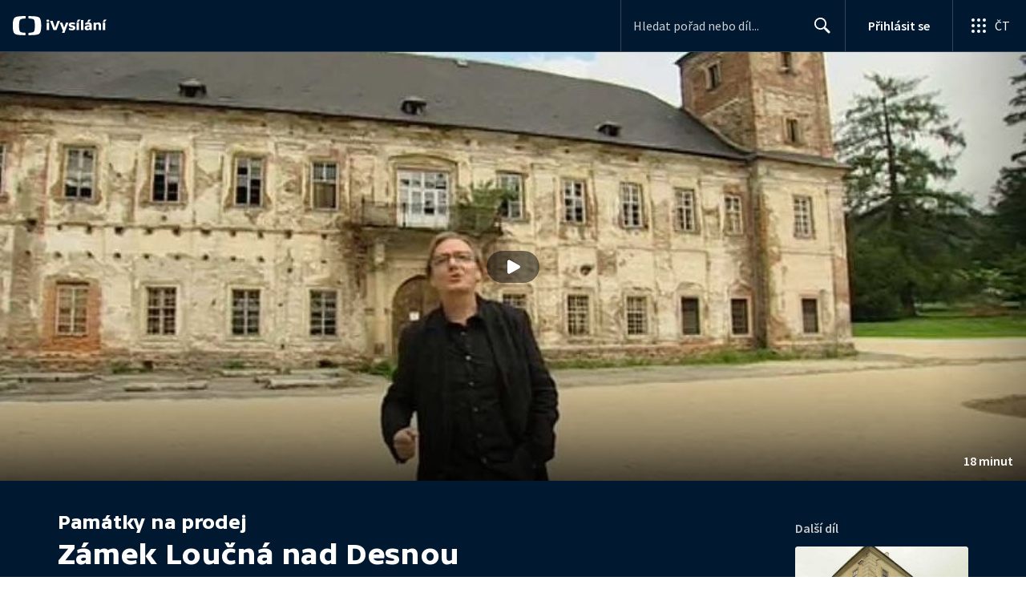

--- FILE ---
content_type: text/html; charset=utf-8
request_url: https://www.ceskatelevize.cz/porady/10169911673-pamatky-na-prodej/309294340280005/
body_size: 40641
content:
<!DOCTYPE html><html lang="cs"><head><link as="style" href="https://ctfs.ceskatelevize.cz/static/v8.17/assets/common.css" rel="preload"/><link as="style" href="https://ctfs.ceskatelevize.cz/static/v8.17/assets/header.css" rel="preload"/><meta charSet="utf-8"/><link href="/ivysilani/favicon.ico" rel="icon" sizes="any"/><link href="/ivysilani/favicon.svg" rel="icon" type="image/svg+xml"/><link href="https://ctfs.ceskatelevize.cz/img/K1OH_yXzAqgyun5lr0zJC5mgaNuE78TnB2VXUZjmr4M/rs:fit:180:180/plain/s3/static/ivysilani/favicon.png" rel="apple-touch-icon"/><link href="/ivysilani/manifest.webmanifest" rel="manifest"/><meta content="width=device-width, initial-scale=1.0" name="viewport"/><link href="https://ctfs.ceskatelevize.cz/static/v8.17/assets/common.css" rel="stylesheet" type="text/css"/><link href="https://ctfs.ceskatelevize.cz/static/v8.17/assets/header.css" rel="stylesheet" type="text/css"/><script src="https://ctfs.ceskatelevize.cz/static/v8.17/assets/common.js" type="application/javascript"></script><script src="https://ctfs.ceskatelevize.cz/static/v8.17/assets/header.js" type="application/javascript"></script><title>Zámek Loučná nad Desnou - Památky na prodej | Česká televize</title><link href="https://www.ceskatelevize.cz/porady/10169911673-pamatky-na-prodej/309294340280005/" rel="canonical"/><meta content="@CzechTV" name="twitter:site" property="twitter:site"/><meta content="44097371" name="twitter:site:id" property="twitter:site:id"/><meta content="summary_large_image" name="twitter:card" property="twitter:card"/><meta content="video.episode" name="og:type" property="og:type"/><meta content="index, follow" name="robots" property="robots"/><meta content="Zámek Loučná nad Desnou — Zámek Letovice — Zámek Loučná nad Desnou" name="description" property="description"/><meta content="Zámek Loučná nad Desnou - Památky na prodej | Česká televize" name="og:title" property="og:title"/><meta content="https://www.ceskatelevize.cz/porady/10169911673-pamatky-na-prodej/309294340280005/" name="og:url" property="og:url"/><meta content="https://ctfs.ceskatelevize.cz/img/5hbeKPyfod0nz3fxXYcdPR2vShV4GKN6rWkBMYS7yKA/rs:fit:1005:565/plain/s3/porady-s3/episode/6488712008c2fcf32d007c6b/card/zamek-loucna-nad-desnou-1714585526.jpg" name="og:image" property="og:image"/><meta content="https://player.ceskatelevize.cz/?origin=iVysilani&amp;autoStart=true&amp;width=100%25&amp;client=iVysilaniWeb&amp;title=Z%C3%A1mek+Lou%C4%8Dn%C3%A1+nad+Desnou&amp;IDEC=309294340280005" name="og:video" property="og:video"/><meta content="Zámek Loučná nad Desnou — Zámek Letovice — Zámek Loučná nad Desnou" name="og:description" property="og:description"/><meta content="Zámek Loučná nad Desnou - Památky na prodej | Česká televize" name="twitter:title" property="twitter:title"/><meta content="https://ctfs.ceskatelevize.cz/img/5hbeKPyfod0nz3fxXYcdPR2vShV4GKN6rWkBMYS7yKA/rs:fit:1005:565/plain/s3/porady-s3/episode/6488712008c2fcf32d007c6b/card/zamek-loucna-nad-desnou-1714585526.jpg" name="twitter:image" property="twitter:image"/><meta content="Zámek Loučná nad Desnou - Památky na prodej | Česká televize" name="twitter:image:alt" property="twitter:image:alt"/><meta content="Zámek Loučná nad Desnou — Zámek Letovice — Zámek Loučná nad Desnou" name="twitter:description" property="twitter:description"/><meta name="next-head-count" content="29"/><meta content="app-id=436780264" name="apple-itunes-app"/><script>var dataLayer = dataLayer || [];dataLayer.push({
                "page": { "section": "iVysilani" },
                "app": {"version": "1.173.0", "platform": "Web"
              }})</script><script>(function(w,d,s,l,i){w[l]=w[l]||[];w[l].push({'gtm.start':
new Date().getTime(),event:'gtm.js'});var f=d.getElementsByTagName(s)[0],
j=d.createElement(s),dl=l!='dataLayer'?'&l='+l:'';j.async=true;j.src=
'https://www.googletagmanager.com/gtm.js?id='+i+dl;var n=d.querySelector('[nonce]');
n&&j.setAttribute('nonce',n.nonce||n.getAttribute('nonce'));f.parentNode.insertBefore(j,f);
})(window,document,'script','dataLayer','GTM-WR543Z2');
</script><link as="style" href="https://ctfs.ceskatelevize.cz/static/assets/css/fonts.css" rel="preload"/><link href="https://ctfs.ceskatelevize.cz/static/assets/css/fonts.css" rel="stylesheet"/><link href="https://ctfs.ceskatelevize.cz/static" rel="dns-prefetch"/><link crossorigin="anonymous" href="https://ctfs.ceskatelevize.cz/static" rel="preconnect"/><script>window.ctGetConsentStatus = Promise.race([new Promise((resolve) => {
      window.ctSetConsentStatus = resolve;
  }), new Promise((_, reject) =>
  { setTimeout(() => reject(new Error("Consent status unavailable")), 60000) })]);</script><script async="" src="https://ctfs.ceskatelevize.cz/static/scripts/cmp/v2.1/cmp.js" type="text/javascript"></script><link rel="preload" href="https://ctfs.ceskatelevize.cz/ivysilani/_next/static/css/ab75137477b02190.css" as="style"/><link rel="stylesheet" href="https://ctfs.ceskatelevize.cz/ivysilani/_next/static/css/ab75137477b02190.css" data-n-g=""/><link rel="preload" href="https://ctfs.ceskatelevize.cz/ivysilani/_next/static/css/751f7b4c50c9daf4.css" as="style"/><link rel="stylesheet" href="https://ctfs.ceskatelevize.cz/ivysilani/_next/static/css/751f7b4c50c9daf4.css" data-n-p=""/><link rel="preload" href="https://ctfs.ceskatelevize.cz/ivysilani/_next/static/css/79296d6991dccbda.css" as="style"/><link rel="stylesheet" href="https://ctfs.ceskatelevize.cz/ivysilani/_next/static/css/79296d6991dccbda.css" data-n-p=""/><noscript data-n-css=""></noscript><script defer="" nomodule="" src="https://ctfs.ceskatelevize.cz/ivysilani/_next/static/chunks/polyfills-c67a75d1b6f99dc8.js"></script><script src="https://ctfs.ceskatelevize.cz/ivysilani/_next/static/chunks/webpack-a1d44d15e7ae65a5.js" defer=""></script><script src="https://ctfs.ceskatelevize.cz/ivysilani/_next/static/chunks/framework-fcde0cfcf1dbecfa.js" defer=""></script><script src="https://ctfs.ceskatelevize.cz/ivysilani/_next/static/chunks/main-21c6d520751cd8cb.js" defer=""></script><script src="https://ctfs.ceskatelevize.cz/ivysilani/_next/static/chunks/pages/_app-af7f8396a5ea1b8e.js" defer=""></script><script src="https://ctfs.ceskatelevize.cz/ivysilani/_next/static/chunks/9740-ac9e3d219c55fb02.js" defer=""></script><script src="https://ctfs.ceskatelevize.cz/ivysilani/_next/static/chunks/763-97614a29351f440d.js" defer=""></script><script src="https://ctfs.ceskatelevize.cz/ivysilani/_next/static/chunks/118-afb5dfa3bb372b7a.js" defer=""></script><script src="https://ctfs.ceskatelevize.cz/ivysilani/_next/static/chunks/3367-c14fcb8166d518b9.js" defer=""></script><script src="https://ctfs.ceskatelevize.cz/ivysilani/_next/static/chunks/3107-fe2019b15533a9f4.js" defer=""></script><script src="https://ctfs.ceskatelevize.cz/ivysilani/_next/static/chunks/637-9aaa3be1cd003b6d.js" defer=""></script><script src="https://ctfs.ceskatelevize.cz/ivysilani/_next/static/chunks/6875-63c382d3d4225976.js" defer=""></script><script src="https://ctfs.ceskatelevize.cz/ivysilani/_next/static/chunks/3988-15eff89882d9542b.js" defer=""></script><script src="https://ctfs.ceskatelevize.cz/ivysilani/_next/static/chunks/3256-db9843b5e5c853fa.js" defer=""></script><script src="https://ctfs.ceskatelevize.cz/ivysilani/_next/static/chunks/9240-5efb5997779c3870.js" defer=""></script><script src="https://ctfs.ceskatelevize.cz/ivysilani/_next/static/chunks/7579-4c316ef8b169467a.js" defer=""></script><script src="https://ctfs.ceskatelevize.cz/ivysilani/_next/static/chunks/3221-057445f8dcd09043.js" defer=""></script><script src="https://ctfs.ceskatelevize.cz/ivysilani/_next/static/chunks/5375-d0a11986c50482d5.js" defer=""></script><script src="https://ctfs.ceskatelevize.cz/ivysilani/_next/static/chunks/1282-8059186f0c599710.js" defer=""></script><script src="https://ctfs.ceskatelevize.cz/ivysilani/_next/static/chunks/458-530aa24fb151e19b.js" defer=""></script><script src="https://ctfs.ceskatelevize.cz/ivysilani/_next/static/chunks/3444-b7274bba52cd1da3.js" defer=""></script><script src="https://ctfs.ceskatelevize.cz/ivysilani/_next/static/chunks/9811-6054b21d2f3010c2.js" defer=""></script><script src="https://ctfs.ceskatelevize.cz/ivysilani/_next/static/chunks/2209-a112e47123069751.js" defer=""></script><script src="https://ctfs.ceskatelevize.cz/ivysilani/_next/static/chunks/9247-f745c43cd0a061e0.js" defer=""></script><script src="https://ctfs.ceskatelevize.cz/ivysilani/_next/static/chunks/5175-bfce9c95fbe1a0f7.js" defer=""></script><script src="https://ctfs.ceskatelevize.cz/ivysilani/_next/static/chunks/7115-6d949024d8196616.js" defer=""></script><script src="https://ctfs.ceskatelevize.cz/ivysilani/_next/static/chunks/4641-6b7cd751b3a373d3.js" defer=""></script><script src="https://ctfs.ceskatelevize.cz/ivysilani/_next/static/chunks/2335-b2e394591298f2a2.js" defer=""></script><script src="https://ctfs.ceskatelevize.cz/ivysilani/_next/static/chunks/8463-7c2f8a72788c0bec.js" defer=""></script><script src="https://ctfs.ceskatelevize.cz/ivysilani/_next/static/chunks/pages/porady/%5BshowIdWithCode%5D/%5Bid%5D-d377aaaafa2dca76.js" defer=""></script><script src="https://ctfs.ceskatelevize.cz/ivysilani/_next/static/c6X2tMCaBZI1kWWvtfysD/_buildManifest.js" defer=""></script><script src="https://ctfs.ceskatelevize.cz/ivysilani/_next/static/c6X2tMCaBZI1kWWvtfysD/_ssgManifest.js" defer=""></script><style id="server-side-styles">.transparent-0-2-1 {
  z-index: 100;
  position: absolute;
}
.header-0-2-2 {
  width: 100%;
}
.fallBackHeader-0-2-3 {
  z-index: 1;
}
.darkBackground-0-2-4 {
  background-color: #001830;
}
.toastContainer-0-2-73 {
  top: 16px;
  right: 16px;
  padding: 0;
  transition: top 0.36s cubic-bezier(0, 0, 0.3, 1);
  margin-left: 16px;
}
.toastContainer-0-2-73.shiftNotification {
  top: 73px;
}
@media (min-width: 768px) {
  .toastContainer-0-2-73.shiftNotification {
    top: 81px;
  }
}
  .iframe-0-2-11 {
    top: 0;
    left: 0;
    width: 100%;
    border: 0;
    height: 100%;
    position: absolute;
  }
  .provider-0-2-12 {
    background-color: transparent;
  }
  .title-0-2-59.row {
    font-size: 1.5rem;
    margin-top: 10px;
    font-family: TvSansScreen, sans-serif;
    font-weight: 500;
    line-height: 1.75rem;
    letter-spacing: 0;
  }
@media (max-width: 639px) {
  .title-0-2-59.row {
    font-size: 1.125rem;
    margin-top: 0;
    font-family: TvSansScreen, sans-serif;
    font-weight: 500;
    line-height: 1.375rem;
    letter-spacing: 0;
  }
}
  .relatedProgrammes-0-2-56 {
    padding-top: 24px;
    padding-bottom: 24px;
  }
@media (min-width: 768px) {
  .relatedProgrammes-0-2-56 {
    padding-top: 40px;
    padding-bottom: 40px;
  }
}
  .title-0-2-57 {
    color: #041e42;
    font-size: 1.75rem;
    margin-top: 0;
    font-family: TvSansScreen, sans-serif;
    font-weight: 700;
    line-height: 2rem;
    margin-bottom: 16px;
    letter-spacing: 0;
  }
@media (min-width: 768px) {
  .title-0-2-57 {
    font-size: 2.25rem;
    font-family: TvSansScreen, sans-serif;
    line-height: 2.5rem;
    letter-spacing: -0.025rem;
  }
}
  .inverted-0-2-58 {
    color: #fff;
  }
  .inverted-0-2-58 h2 {
    color: #fff;
  }
  .flex-0-2-60 {
    display: flex;
    box-sizing: border-box;
  }
  .wrapper-0-2-61 {
    gap: 64px;
    display: flex;
    flex-wrap: wrap;
    box-sizing: border-box;
    padding-top: 24px;
    container-type: inline-size;
    flex-direction: row;
    padding-bottom: 24px;
  }
@media (min-width: 768px) {
  .wrapper-0-2-61 {
    padding-top: 32px;
    padding-bottom: 32px;
  }
}
  .title-0-2-62 {
    font-size: 1.75rem;
    box-sizing: border-box;
    margin-top: 0;
    font-family: TvSansScreen, sans-serif;
    font-weight: 700;
    line-height: 2rem;
    margin-bottom: 16px;
    letter-spacing: 0;
  }
@media (min-width: 768px) {
  .title-0-2-62 {
    font-size: 2.25rem;
    font-family: TvSansScreen, sans-serif;
    line-height: 2.5rem;
    letter-spacing: -0.025rem;
  }
}
  .list-0-2-63 {
    gap: 24px;
    margin: 0;
    display: grid;
    padding: 0;
    box-sizing: border-box;
    list-style: none;
    grid-template-columns: 1fr 1fr;
  }
@media (min-width: 768px) {
  .list-0-2-63 {
    gap: 24px 32px;
    display: flex;
    flex-wrap: wrap;
    align-self: center;
    flex-direction: row;
  }
}
  .listItem-0-2-64 {
    box-sizing: border-box;
  }
  .anchor-0-2-65 {
    gap: 8px;
    display: flex;
    box-sizing: border-box;
    align-items: center;
    text-decoration: none;
  }
@media (min-width: 768px) {
  .anchor-0-2-65 {
    margin: 0;
  }
}
  .anchor-0-2-65.focus-visible {
    border-radius: 4px;
  }
  .iconText-0-2-66 {
    width: 100%;
    margin: 0;
    font-size: 1rem;
    box-sizing: border-box;
    font-family: SourceSansPro, sans-serif;
    line-height: 1.375rem;
    letter-spacing: 0;
  }
  .button-0-2-67 {
    gap: 8px;
    cursor: pointer;
    max-width: fit-content;
    box-sizing: border-box;
    align-items: center;
    padding-right: 5px;
  }
@media (min-width: 768px) {
  .button-0-2-67 {
    align-self: initial;
  }
}
  .button-0-2-67.focus-visible {
    border-radius: 4px;
  }
  .noShrink-0-2-68 {
    flex-shrink: 0;
  }
  .wrapper-d4-0-2-69 {
    background-color: #001830;
  }
  .title-d5-0-2-70 {
    color: #ffffff;
  }
  .anchor-d6-0-2-71 {
    color: #c6c6c6;
  }
  .button-d7-0-2-72 {
    color: #c6c6c6;
  }
  .list-0-2-37 {
    margin: 0;
    display: flex;
    padding: 0;
    list-style: none;
    align-items: center;
  }
  .meta-0-2-38 {
    color: #393939;
    font-size: 0.875rem;
    font-family: SourceSansPro, sans-serif;
    line-height: 1.25rem;
    letter-spacing: 0.0125rem;
  }
  .meta-0-2-38.inverted {
    color: white;
  }
  .propertyItem-0-2-39 {
    margin-right: 5px;
  }
  .bullet-0-2-40 {
    color: #6f6f6f;
  }
  .bullet-0-2-40.inverted {
    color: #a8a8a8;
  }
  .content-0-2-9 {
    height: 100%;
    margin: auto;
    position: relative;
    max-height: min(800px, calc(100vh - 177px));
    min-height: 180px;
    aspect-ratio: 16 / 9;
  }
@media (min-width: 768px) {
  .content-0-2-9 {
    max-height: min(800px, calc(100vh - 185px));
  }
}
  .wrapper-0-2-10 {
    background-color: #000;
  }
  .title-0-2-55.row {
    font-size: 1.125rem;
    font-family: TvSansScreen, sans-serif;
    font-weight: 500;
    line-height: 1.375rem;
    letter-spacing: 0;
  }
@media (min-width: 640px) {
  .title-0-2-55.row {
    font-size: 1.5rem;
    font-family: TvSansScreen, sans-serif;
    font-weight: 500;
    line-height: 1.75rem;
    letter-spacing: 0;
  }
}
  .content-0-2-52 {
    color: #393939;
    margin: 0 0 4px 0;
    display: -webkit-box;
    overflow: hidden;
    font-size: 0.875rem;
    box-orient: vertical;
    line-clamp: 4;
    font-family: SourceSansPro, sans-serif;
    line-height: 1.25rem;
    text-overflow: ellipsis;
    letter-spacing: 0.0125rem;
  }
  .content-0-2-52.inverted {
    color: #e0e0e0;
  }
@media (min-width: 640px) {
  .content-0-2-52 {
    margin: 0 0 10px 0;
    overflow: auto;
    font-size: 1rem;
    font-family: SourceSansPro, sans-serif;
    line-height: 1.375rem;
    letter-spacing: 0;
    -webkit-line-clamp: unset;
  }
}
  .season-0-2-53 {
    color: #6f6f6f;
  }
  .season-0-2-53.inverted {
    color: #c6c6c6;
  }
  .cardMeta-0-2-54, .cardMeta-0-2-54.row {
    width: 112px !important;
    min-width: 112px !important;
  }
@media (min-width: 640px) {
  .cardMeta-0-2-54, .cardMeta-0-2-54.row {
    width: 216px !important;
    min-width: 216px !important;
  }
}
@media (min-width: 1024px) {
  .cardMeta-0-2-54, .cardMeta-0-2-54.row {
    width: 272px !important;
    min-width: 272px !important;
  }
}
  .contentWrapper-0-2-26 {
    box-sizing: border-box;
  }
  .contentWrapper-0-2-26.darkTheme {
    background-color: #001830;
  }
  .content-0-2-27 {
    color: #fff;
    margin: auto;
    display: flex;
    max-width: 1136px;
    padding-top: 32px;
    align-content: space-between;
    flex-direction: row;
  }
@media (max-width: 1199px) {
  .content-0-2-27 {
    padding-top: 24px;
  }
}
@media (max-width: 1023px) {
  .content-0-2-27 {
    width: unset;
    align-content: flex-start;
  }
}
@media (max-width: 639px) {
  .content-0-2-27 {
    padding-top: 16px;
    align-content: flex-start;
  }
}
  .secondContent-0-2-28 {
    padding-top: 28.8px;
  }
  .leftColumn-0-2-29 {
    width: 240px;
    margin-top: 8px;
    max-height: 200px;
    text-align: left;
    margin-right: 48px;
  }
@media (max-width: 639px) {
  .leftColumn-0-2-29 {
    max-height: 96px;
  }
}
  .middleColumn-0-2-30 {
    width: calc(100% - 543px);
    margin-right: 39px;
  }
@media (max-width: 1023px) {
  .middleColumn-0-2-30 {
    width: 100%;
    margin-right: 0;
  }
}
@media (max-width: 359px) {
  .middleColumn-0-2-30 {
    width: 100%;
  }
}
  .middleColumn-0-2-30.isSmallDesktop {
    width: 712px;
    margin-right: 32px;
  }
  .middleColumn-0-2-30.isMobile {
    margin-right: 0;
  }
  .noLogoColumn-0-2-31 {
    width: 100%;
  }
  .rightColumn-0-2-32 {
    width: 216px;
    justify-content: end;
  }
@media (max-width: 1023px) {
  .rightColumn-0-2-32 {
    width: 100%;
  }
}
  .content-0-2-8 {
    padding-bottom: 40px;
  }
  .link-0-2-33 {
    display: block;
  }
  .logo-0-2-34 {
    width: 100%;
  }
  .image-0-2-35 {
    width: auto;
    height: auto;
    max-width: 100%;
    max-height: 200px;
  }
@media (max-width: 639px) {
  .image-0-2-35 {
    max-height: 96px;
  }
}
  .title-0-2-36 {
    color: #fff;
    font-size: 1.3125rem;
    font-family: TvSansScreen, sans-serif;
    font-weight: 700;
    line-height: 1.625rem;
    margin-bottom: 11px;
    letter-spacing: 0;
  }
@media (min-width: 640px) {
  .title-0-2-36 {
    font-size: 24px;
    font-family: TvSansScreen, sans-serif;
    font-weight: 700;
    line-height: 2.5rem;
    margin-bottom: 5px;
    letter-spacing: -0.27px;
  }
}
  .title-0-2-21 {
    margin: 0;
    font-size: 1.5rem;
    font-family: TvSansScreen, sans-serif;
    font-weight: 500;
    line-height: 1.75rem;
    letter-spacing: 0;
  }
@media (min-width: 640px) {
  .title-0-2-21 {
    font-size: 2.25rem;
    font-family: TvSansScreen, sans-serif;
    font-weight: 700;
    line-height: 2.5rem;
    letter-spacing: -0.025rem;
  }
}
  .subTitle-0-2-22 {
    margin: 9px 0 0 0;
    font-size: 1rem;
    font-family: TvSansScreen, sans-serif;
    font-weight: 500;
    line-height: 1.25rem;
    letter-spacing: 0;
  }
@media (min-width: 1024px) {
  .subTitle-0-2-22 {
    margin: 6px 0 0 0;
    font-size: 1.3125rem;
    font-family: TvSansScreen, sans-serif;
    font-weight: 500;
    line-height: 1.625rem;
    letter-spacing: 0;
  }
}
  .subTitlePrefix-0-2-23 {
    color: #c6c6c6;
  }
  .topSection-0-2-24 {
    padding-bottom: 20px;
  }
@media (min-width: 1024px) {
  .topSection-0-2-24 {
    padding-bottom: 12px;
  }
}
  .description-0-2-25 {
    margin: 6px 0 0 0;
    font-size: 1.125rem;
    font-family: SourceSansPro, sans-serif;
    line-height: 1.5rem;
    letter-spacing: 0;
  }
@media (min-width: 1024px) {
  .description-0-2-25 {
    margin: 29px 0 0 0;
  }
}
  .wrapper-0-2-47 {
    color: #FFF;
    cursor: pointer;
    display: block;
    margin-bottom: 23px;
  }
  .wrapper-0-2-47:after {
    clear: both;
    content: " ";
    display: block;
  }
@media (min-width: 1024px) {
  .wrapper-0-2-47 {
    display: grid;
    padding-top: 0;
  }
}
  .card-0-2-48 {
    float: left;
    width: 128px;
  }
@media (min-width: 1024px) {
  .card-0-2-48 {
    width: 216px;
    grid-row: 2;
    margin-bottom: 14px;
  }
}
  .next-0-2-49 {
    color: #c6c6c6;
    padding: 5px 0 0 140px;
    font-size: 0.875rem;
    font-family: SourceSansPro, sans-serif;
    font-weight: 600;
    line-height: 1.25rem;
    letter-spacing: 0.0125rem;
  }
@media (min-width: 1024px) {
  .next-0-2-49 {
    padding: 16px 0 12px 0;
    grid-row: 1;
    font-size: 1rem;
    font-family: SourceSansPro, sans-serif;
    font-weight: 600;
    line-height: 1.375rem;
    letter-spacing: 0;
  }
}
  .title-0-2-50 {
    font-size: 1rem;
    font-family: TvSansScreen, sans-serif;
    font-weight: 500;
    line-height: 1.25rem;
    padding-left: 140px;
    letter-spacing: 0;
  }
@media (min-width: 1024px) {
  .title-0-2-50 {
    grid-row: 3;
    padding-left: 0;
  }
}
  .videoCardTitle-0-2-51 {
    margin-top: -2px;
  }
  .row-0-2-42 {
    width: 100%;
    display: flex;
    padding: 11px 16px;
    box-sizing: content-box;
    margin-left: -16px;
    background-color: #001830;
  }
  .row-0-2-42.hover {
    background-color: #0a3368;
  }
  .row-0-2-42.active {
    background-color: #124990;
  }
@media (min-width: 640px) {
  .row-0-2-42 {
    padding: 7px;
    box-sizing: border-box;
    margin-left: 0;
    border-radius: 4px;
  }
}
  .index-0-2-43 {
    color: #c6c6c6;
    font-size: 0.875rem;
    min-width: 47px;
    box-sizing: border-box;
    text-align: right;
    font-family: SourceSansPro, sans-serif;
    line-height: 1.25rem;
    padding-top: 10px;
    padding-right: 8px;
    letter-spacing: 0.0125rem;
  }
@media (min-width: 640px) {
  .index-0-2-43 {
    font-size: 1rem;
    min-width: 56px;
    font-family: SourceSansPro, sans-serif;
    line-height: 1.375rem;
    padding-top: 21px;
    padding-right: 12px;
    letter-spacing: 0;
  }
}
  .title-0-2-44.row {
    margin-top: -2px;
    word-break: break-word;
    margin-bottom: 0;
  }
@media (min-width: 640px) {
  .title-0-2-44.row {
    font-size: 1.125rem;
    font-family: TvSansScreen, sans-serif;
    font-weight: 500;
    line-height: 1.375rem;
    letter-spacing: 0;
  }
}
  .title-0-2-44.row.active {
    color: #fff;
  }
  .description-0-2-45 {
    color: #c6c6c6;
    font-size: 0.875rem;
    font-family: SourceSansPro, sans-serif;
    line-height: 1.25rem;
    letter-spacing: 0.0125rem;
  }
@media (min-width: 640px) {
  .description-0-2-45 {
    font-size: 1rem;
    font-family: SourceSansPro, sans-serif;
    line-height: 1.375rem;
    letter-spacing: 0;
  }
}
  .imageWrapper-0-2-46 div[class^="bottomWrapper-"] {
    position: initial;
  }
  .imageWrapper-0-2-46 div[class^="durationPlayButtonWrapper-"] {
    display: flex;
    justify-content: center;
  }
  .button-0-2-41 {
    margin-top: 16px;
  }
  .broadcastDates-0-2-13 {
    margin-bottom: 19px;
  }
@media (min-width: 640px) {
  .broadcastDates-0-2-13 {
    margin-bottom: 11px;
  }
}
@media (min-width: 1024px) {
  .broadcastDates-0-2-13 {
    margin-bottom: 21px;
  }
}
  .descriptionTitle-0-2-14 {
    margin: 0;
    display: inline-block;
    font-size: 1.3125rem;
    font-family: TvSansScreen, sans-serif;
    font-weight: 500;
    line-height: 1.625rem;
    letter-spacing: 0;
  }
  .secondaryTitle-0-2-15 {
    margin-top: 23px;
    margin-bottom: 15px;
  }
  .navigation-0-2-16 {
    margin-bottom: 11px;
  }
  .description-0-2-17 {
    font-size: 1.125rem;
    max-width: 740px;
    margin-top: 3px;
    font-family: SourceSansPro, sans-serif;
    line-height: 1.5rem;
    letter-spacing: 0;
  }
  .description-0-2-17 p:first-of-type {
    margin-top: 0;
  }
  .description-0-2-17 p:last-of-type {
    margin-bottom: 0;
  }
  .categories-0-2-18 {
    grid-area: frontendIdList;
    align-self: start;
    margin-top: 14px;
    align-content: flex-end;
  }
  .seriesMetadata-0-2-19 {
    grid-area: seriesMetadata;
    align-self: end;
    margin-top: 9px;
  }
  .recipes-0-2-20 {
    margin: 0;
    padding: 0;
  }
  .recipes-0-2-20 li {
    list-style: none;
    margin-top: -4px;
  }
  .recipes-0-2-20 li a {
    display: block;
    padding: 4px 0;
    font-size: 1.125rem;
    font-family: SourceSansPro, sans-serif;
    line-height: 1.5rem;
    margin-bottom: 4px;
    letter-spacing: 0;
  }
  .recipes-0-2-20 li:last-child a {
    margin-bottom: 0;
  }
  .content-0-2-5 {
    padding-bottom: 24px;
  }
@media (min-width: 768px) {
  .content-0-2-5 {
    padding-bottom: 40px;
  }
}
  .topSeparator-0-2-6 {
    margin-bottom: 48px;
  }
@media (max-width: 1023px) {
  .topSeparator-0-2-6 {
    margin-bottom: 34px;
  }
}
@media (max-width: 639px) {
  .topSeparator-0-2-6 {
    margin-top: 0;
    margin-bottom: 24px;
  }
}
  .episodeListContent-0-2-7 {
    padding-top: 16px;
  }
@media (max-width: 1023px) {
  .episodeListContent-0-2-7 {
    padding-top: 7px;
  }
}
@media (max-width: 639px) {
  .episodeListContent-0-2-7 {
    padding-top: 32px;
  }
}</style></head><body class="ctst_1ajuk800"><div id="__next"><script type="application/ld+json">{"@context":"https://schema.org","@type":"WebSite","name":"Česká televize","alternateName":["ČT","Česká veřejnoprávní televize"],"url":"https://www.ceskatelevize.cz/ivysilani/","sameAs":["https://www.facebook.com/iVysilani/","https://twitter.com/CzechTV","https://www.instagram.com/ceskatelevize/","https://cs.wikipedia.org/wiki/%C4%8Cesk%C3%A1_televize"],"potentialAction":{"@type":"SearchAction","target":"https://www.ceskatelevize.cz/ivysilani/hledani/?keyword={search_term_string}","query-input":"required name=search_term_string"}}</script><div class="header-0-2-2 darkBackground-0-2-4"><header style="" class="ctg ctg-header ctg-header-header ctg-header-hide-global-menu ctg-header- ctg-header-vecko ctg-header-header-dark" data-testid="ctg-header"><div aria-hidden="true" class="ctg-header-input-mobile visible"><form id="ctg-header-searchForm-mobile" class="ctg-header-input-wrapper" action="/ivysilani/hledani/" data-testid="ctg-header-searchForm-mobile"><div class="ctg-header-scrim ctg-header-scrim--transparent"></div><label for="ctg-header-searchInputMobile" class="ctg-sr-only">Hledání</label> <input type="search" placeholder="Hledat pořad nebo díl..." required="" minlength="3" maxlength="50" name="keyword" id="ctg-header-searchInputMobile" class="ctg-header-input" value="" data-testid="ctg-header-searchInput-mobile"/> <button form="ctg-header-searchForm-mobile" class="ctg-header-searchForm-mobile-button" type="submit" name="hledat"><svg xmlns="http://www.w3.org/2000/svg" aria-hidden="true" class="ctg-header-search-open-button-icon" width="24" height="24" viewBox="0 0 24 24"><g fill="none" fill-rule="evenodd"><text fill="#6F6F6F" font-family="SourceSansPro-Regular, Source Sans Pro" font-size="14" letter-spacing=".2" transform="translate(-32 -8)"><tspan x="17.05" y="64.45">Search</tspan></text><path fill="#041E42" class="ctg-icon-fill" d="M9.5 2a7.5 7.5 0 0 1 5.83 12.22c.4-.07.83.03 1.17.3l.11.1 4.43 4.3a1.5 1.5 0 0 1-1.97 2.26l-.11-.1-4.43-4.3a1.5 1.5 0 0 1-.44-1.35A7.5 7.5 0 1 1 9.5 2zm0 1.8a5.7 5.7 0 1 0 0 11.4 5.7 5.7 0 0 0 0-11.4z"/></g></svg></button></form></div><a title="Úvodní stránka iVysílání" href="/ivysilani/" class="ctg-header-logo-link" data-testid="ctg-header-logo-link"> <img alt="iVysílání - logo" aria-hidden="true" class="ctg-header-logo inverted" src="https://ctfs.ceskatelevize.cz/static/v8.17/assets/images/ivysilani_onDark.ab6917666b20cb702da012b12652cb96.svg" height="24"/> <img alt="iVysílání - logo" aria-hidden="true" class="ctg-header-logo" src="https://ctfs.ceskatelevize.cz/static/v8.17/assets/images/ivysilani.40364905e6d8c597d722605b08a95b0d.svg" height="24"/>     </a><nav aria-label="Globální menu" class="ctg-header-nav"><ul class="ctg-header-menu ctg-flex"><li><a data-menutype="shp" href="/ivysilani/">iVysílání</a></li><li><a data-menutype="shp" href="https://ct24.ceskatelevize.cz/">ČT24</a></li><li><a data-menutype="shp" href="https://sport.ceskatelevize.cz/">Sport</a></li><li><a data-menutype="shp" href="https://decko.ceskatelevize.cz/">Déčko</a></li><li><a data-menutype="shp" href="https://www.ceskatelevize.cz/tv-program/">TV Program</a></li><li><a data-menutype="shp" href="/zive/">Živě</a></li><li><a data-menutype="shp" href="https://poplatky.ceskatelevize.cz/">TV poplatky</a></li></ul></nav><button aria-label="Zobrazit vyhledávací formulář" aria-expanded="false" class="ctg-header-search-button visible"><svg xmlns="http://www.w3.org/2000/svg" aria-hidden="true" class="ctg-header-search-button-icon" width="24" height="24" viewBox="0 0 24 24"><g fill="none" fill-rule="evenodd"><text fill="#6F6F6F" font-family="SourceSansPro-Regular, Source Sans Pro" font-size="14" letter-spacing=".2" transform="translate(-32 -8)"><tspan x="17.05" y="64.45">Search</tspan></text><path fill="#041E42" class="ctg-icon-fill" d="M9.5 2a7.5 7.5 0 0 1 5.83 12.22c.4-.07.83.03 1.17.3l.11.1 4.43 4.3a1.5 1.5 0 0 1-1.97 2.26l-.11-.1-4.43-4.3a1.5 1.5 0 0 1-.44-1.35A7.5 7.5 0 1 1 9.5 2zm0 1.8a5.7 5.7 0 1 0 0 11.4 5.7 5.7 0 0 0 0-11.4z"/></g></svg></button> <button aria-label="Zavřít vyhledávací formulář" class="ctg-header-search-close-button visible ctg-header-hidden"><svg xmlns="http://www.w3.org/2000/svg" aria-hidden="true" class="ctg-header-search-close-button-icon" width="24" height="24" viewBox="0 0 24 24"><g fill="none" fill-rule="evenodd"><text fill="#6F6F6F" font-family="SourceSansPro-Regular, Source Sans Pro" font-size="14" letter-spacing=".2" transform="translate(-32 -8)"><tspan x="21.16" y="64.45">Close</tspan></text><path fill="#041E42" class="ctg-icon-fill" d="M5.61 4.21l.1.08L12 10.6l6.3-6.3a1 1 0 0 1 1.49 1.32l-.08.1L13.4 12l6.3 6.3a1 1 0 0 1-1.32 1.49l-.1-.08L12 13.4l-6.3 6.3a1 1 0 0 1-1.49-1.32l.08-.1L10.6 12 4.3 5.7a1 1 0 0 1 1.32-1.49z"/></g></svg></button><div class="ctg-header-input-desktop visible"><form id="ctg-header-searchForm-desktop" class="ctg-header-input-wrapper" action="/ivysilani/hledani/" data-testid="ctg-header-searchForm"><label for="ctg-header-searchInput" class="ctg-sr-only">Hledání</label> <input type="search" placeholder="Hledat pořad nebo díl..." required="" minlength="3" maxlength="50" name="keyword" id="ctg-header-searchInput" class="ctg-header-input" value="" data-testid="ctg-header-searchInput"/> <button form="ctg-header-searchForm-desktop" type="submit" data-testid="ctg-header-search-submit">Hledat <svg xmlns="http://www.w3.org/2000/svg" aria-hidden="true" class="ctg-header-input-icon" width="24" height="24" viewBox="0 0 24 24"><g fill="none" fill-rule="evenodd"><text fill="#6F6F6F" font-family="SourceSansPro-Regular, Source Sans Pro" font-size="14" letter-spacing=".2" transform="translate(-32 -8)"><tspan x="17.05" y="64.45">Search</tspan></text><path fill="#041E42" class="ctg-icon-fill" d="M9.5 2a7.5 7.5 0 0 1 5.83 12.22c.4-.07.83.03 1.17.3l.11.1 4.43 4.3a1.5 1.5 0 0 1-1.97 2.26l-.11-.1-4.43-4.3a1.5 1.5 0 0 1-.44-1.35A7.5 7.5 0 1 1 9.5 2zm0 1.8a5.7 5.7 0 1 0 0 11.4 5.7 5.7 0 0 0 0-11.4z"/></g></svg></button></form></div><div class="ctg-header-profile ctg-header-"><button aria-label="Otevřít menu uživatele" aria-modal="false" aria-controls="profile-menu" aria-haspopup="menu" class="ctg-header-profile-wrapper ctg-header-profile-logged ctg-header--hidden"><div class="ctg-header-avatar"><img alt="avatar" aria-hidden="true" class="ctg-header-avatar-image" src="https://ctfs.ceskatelevize.cz/static/assets/images/grey-square.jpg"/> <svg class="ctg-header-avatar-placeholder" aria-hidden="true" width="22" height="22" viewBox="0 0 22 22" fill="none" xmlns="http://www.w3.org/2000/svg"><path fill-rule="evenodd" clip-rule="evenodd" d="M11.2884 21.9963L11 22L10.7946 21.9981L10.3679 21.9821L9.92563 21.9482L9.59958 21.9117L9.29452 21.8686L8.91349 21.8024L8.55618 21.7276L8.24713 21.6527L7.92599 21.5647L7.59969 21.4644L7.15708 21.3101L6.86241 21.1953L6.66441 21.1126L6.40063 20.9952L6.00481 20.803L5.74552 20.6663L5.46447 20.5078L5.21165 20.3557L4.77764 20.0722L4.41133 19.8093L4.12616 19.5883L3.84024 19.3512L3.61491 19.1524L3.36638 18.9201L3.02693 18.5783L2.89123 18.433C1.09579 16.4754 0 13.8656 0 11C0 4.92487 4.92487 0 11 0C17.0751 0 22 4.92487 22 11C22 13.882 20.8917 16.5051 19.0781 18.4663L18.778 18.7781L18.5804 18.971L18.3437 19.1895C18.1948 19.3233 18.0423 19.4529 17.8863 19.5783L17.534 19.8499L17.1798 20.1013L17.0369 20.1969L16.7885 20.3556L16.4146 20.5772L16.0773 20.7607L15.8602 20.8708L15.5994 20.9952L15.2249 21.1594L14.8429 21.3101L14.6461 21.3813L14.3681 21.4748L14.0061 21.5842L13.561 21.7003L13.165 21.787L13.0079 21.8172L12.7056 21.8686L12.3585 21.9169L11.9655 21.9582L11.6314 21.9822L11.2884 21.9963ZM11 14.4C8.66574 14.4 6.46705 15.5665 4.86351 17.5825C6.47185 19.083 8.62884 20 11 20C13.3716 20 15.529 19.0827 17.1367 17.5834C15.5958 15.6452 13.5048 14.4922 11.2721 14.4053L11 14.4ZM11 2C6.02944 2 2 6.02944 2 11C2 13.0897 2.71222 15.0131 3.90716 16.5407C5.71935 14.3535 8.22796 13 11 13C13.772 13 16.2806 14.3535 18.0919 16.5398C19.2878 15.0131 20 13.0897 20 11C20 6.02944 15.9706 2 11 2ZM11 4C12.7673 4 14.2 5.61177 14.2 7.6C14.2 9.58823 12.7673 12 11 12C9.23269 12 7.8 9.58823 7.8 7.6C7.8 5.61177 9.23269 4 11 4ZM11 5.4C10.045 5.4 9.2 6.35065 9.2 7.6C9.2 9.05646 10.2498 10.6 11 10.6C11.7502 10.6 12.8 9.05646 12.8 7.6C12.8 6.35065 11.955 5.4 11 5.4Z" fill="#041E42"/></svg></div><p class="ctg-header-profile-title">Moje ČT</p></button> <a class="ctg-header-profile-wrapper ctg-header-profile-not-logged ctg-header- ctg-header-prihlasit-se" href="/profil/prihlasit/" title="Přihlásit"><div class="ctg-header-avatar"><svg class="ctg-header-avatar-placeholder" aria-hidden="true" width="22" height="22" viewBox="0 0 22 22" fill="none" xmlns="http://www.w3.org/2000/svg"><path fill-rule="evenodd" clip-rule="evenodd" d="M11.2884 21.9963L11 22L10.7946 21.9981L10.3679 21.9821L9.92563 21.9482L9.59958 21.9117L9.29452 21.8686L8.91349 21.8024L8.55618 21.7276L8.24713 21.6527L7.92599 21.5647L7.59969 21.4644L7.15708 21.3101L6.86241 21.1953L6.66441 21.1126L6.40063 20.9952L6.00481 20.803L5.74552 20.6663L5.46447 20.5078L5.21165 20.3557L4.77764 20.0722L4.41133 19.8093L4.12616 19.5883L3.84024 19.3512L3.61491 19.1524L3.36638 18.9201L3.02693 18.5783L2.89123 18.433C1.09579 16.4754 0 13.8656 0 11C0 4.92487 4.92487 0 11 0C17.0751 0 22 4.92487 22 11C22 13.882 20.8917 16.5051 19.0781 18.4663L18.778 18.7781L18.5804 18.971L18.3437 19.1895C18.1948 19.3233 18.0423 19.4529 17.8863 19.5783L17.534 19.8499L17.1798 20.1013L17.0369 20.1969L16.7885 20.3556L16.4146 20.5772L16.0773 20.7607L15.8602 20.8708L15.5994 20.9952L15.2249 21.1594L14.8429 21.3101L14.6461 21.3813L14.3681 21.4748L14.0061 21.5842L13.561 21.7003L13.165 21.787L13.0079 21.8172L12.7056 21.8686L12.3585 21.9169L11.9655 21.9582L11.6314 21.9822L11.2884 21.9963ZM11 14.4C8.66574 14.4 6.46705 15.5665 4.86351 17.5825C6.47185 19.083 8.62884 20 11 20C13.3716 20 15.529 19.0827 17.1367 17.5834C15.5958 15.6452 13.5048 14.4922 11.2721 14.4053L11 14.4ZM11 2C6.02944 2 2 6.02944 2 11C2 13.0897 2.71222 15.0131 3.90716 16.5407C5.71935 14.3535 8.22796 13 11 13C13.772 13 16.2806 14.3535 18.0919 16.5398C19.2878 15.0131 20 13.0897 20 11C20 6.02944 15.9706 2 11 2ZM11 4C12.7673 4 14.2 5.61177 14.2 7.6C14.2 9.58823 12.7673 12 11 12C9.23269 12 7.8 9.58823 7.8 7.6C7.8 5.61177 9.23269 4 11 4ZM11 5.4C10.045 5.4 9.2 6.35065 9.2 7.6C9.2 9.05646 10.2498 10.6 11 10.6C11.7502 10.6 12.8 9.05646 12.8 7.6C12.8 6.35065 11.955 5.4 11 5.4Z" fill="#041E42"/></svg></div><p class="ctg-header-profile-title ctg-header-profile-login-title">Přihlásit se</p></a></div><button type="button" class="ctg-header-button ctg-header-global-menu-button ctg-flex ctg-middle ctg-center ctg-header-menu-action" aria-haspopup="menu" aria-label="Otevřít globální menu" aria-expanded="false" aria-controls="global-menu" data-testid="ctg-global-menu-button"><svg aria-hidden="true" fill="none" height="24" viewBox="0 0 24 24" width="24" xmlns="http://www.w3.org/2000/svg"><path clip-rule="evenodd" d="M19 17a2 2 0 110 4 2 2 0 010-4zm-7 0a2 2 0 110 4 2 2 0 010-4zm-7 0a2 2 0 110 4 2 2 0 010-4zm14-7a2 2 0 110 4 2 2 0 010-4zm-7 0a2 2 0 110 4 2 2 0 010-4zm-7 0a2 2 0 110 4 2 2 0 010-4zm14-7a2 2 0 110 4 2 2 0 010-4zm-7 0a2 2 0 110 4 2 2 0 010-4zM5 3a2 2 0 110 4 2 2 0 010-4z" fill="currentColor" fill-rule="evenodd"></path></svg><div class="ctg-header-menu-text">ČT</div></button></header><div class="ctg ctg-header-spacer"></div><div class="ctg ctg-header ctg-header-profile-popup" aria-hidden="true"><div class="ctg-header-profile-scrim"></div><nav id="profile-menu" aria-label="Menu uživatele" class="ctg-header-profile-menu ctg-header-profile-menu-active-{{ -menuProfileActive }} ctg-header--hidden" data-testid="ctg-profile-menu"><div class="ctg-header-profile-section"><div class="ctg-header-profile-name"></div><a href="/profil/" class="ctg-header-profile-link">Spravovat účet</a></div><div class="ctg-header-profile-divider"></div><div class="ctg-header-profile-section"><a href="/ivysilani/oblibene/" class="ctg-header-profile-link ctg-header-vypis-oblibenych"><svg xmlns="http://www.w3.org/2000/svg" aria-hidden="true" width="24" height="24" viewBox="0 0 24 24"><g fill="none" fill-rule="evenodd"><path fill="#041E42" d="M13.35 20.13a2 2 0 0 1-2.69-.01l-.11-.1C5.3 15.27 1.87 12.16 2 8.28c.06-1.7.93-3.33 2.34-4.29A5.8 5.8 0 0 1 12 5.09a5.78 5.78 0 0 1 7.66-1.1A5.46 5.46 0 0 1 22 8.28c.14 3.88-3.3 6.99-8.55 11.76l-.1.09z"/></g></svg><p>Oblíbené pořady</p></a><a href="/ivysilani/rozkoukane/" class="ctg-header-profile-link ctg-header-vypis-rozkoukanych"><svg xmlns="http://www.w3.org/2000/svg" aria-hidden="true" width="24" height="24" viewBox="0 0 24 24"><g fill="none" fill-rule="evenodd"><path fill="#041E42" fill-rule="nonzero" d="M12 1a11 11 0 1 1 0 22 11 11 0 0 1 0-22zm0 2a9 9 0 1 0 0 18 9 9 0 0 0 0-18zm0 3a1 1 0 0 1 1 .88V12a1 1 0 0 1-.2.6l-.1.1-3.5 3.5a1 1 0 0 1-1.49-1.31l.08-.1L11 11.6V7a1 1 0 0 1 .88-1H12z"/></g></svg><p>Rozkoukaná videa</p></a></div><div class="ctg-header-profile-divider"></div><div class="ctg-header-profile-section"><a href="https://moje.ceskatelevize.cz/tv" class="ctg-header-profile-link ctg-header-prihlasit-tv"><svg width="24" height="24" viewBox="0 0 24 24" aria-hidden="true" fill="none" xmlns="http://www.w3.org/2000/svg"><path fill-rule="evenodd" clip-rule="evenodd" d="M7.47596 1.35681L7.56569 1.43427L12 5.86895L16.4343 1.43427C16.7183 1.15025 17.1628 1.12443 17.476 1.35681L17.5657 1.43427C17.8497 1.71828 17.8755 2.16272 17.6431 2.47591L17.5657 2.56564L14.13 5.99995H20.4C21.8359 5.99995 23 7.16401 23 8.59995V18.4C23 19.8359 21.8359 21 20.4 21H3.6C2.16406 21 1 19.8359 1 18.4V8.59995C1 7.16401 2.16406 5.99995 3.6 5.99995H9.869L6.43431 2.56564C6.1219 2.25322 6.1219 1.74669 6.43431 1.43427C6.71833 1.15025 7.16277 1.12443 7.47596 1.35681ZM20.4 7.99995H3.6C3.30177 7.99995 3.05435 8.21754 3.00785 8.50263L3 8.59995V18.4C3 18.6982 3.21759 18.9456 3.50268 18.9921L3.6 19H20.4C20.6982 19 20.9456 18.7824 20.9921 18.4973L21 18.4V8.59995C21 8.30172 20.7824 8.0543 20.4973 8.0078L20.4 7.99995Z" fill="#041E42"/></svg><p>Přihlásit se na TV</p></a></div><div class="ctg-header-profile-divider"></div><div class="ctg-header-profile-section"><a href="/profil/odhlasit/" class="ctg-header-profile-link ctg-header- ctg-header-odhlasit-se"><svg width="24" height="24" viewBox="0 0 24 24" aria-hidden="true" fill="none" xmlns="http://www.w3.org/2000/svg"><path fill-rule="evenodd" clip-rule="evenodd" d="M12.4 3C13.8359 3 15 4.16406 15 5.6V8H13V5.6C13 5.30177 12.7824 5.05435 12.4973 5.00785L12.4 5H5.6C5.30177 5 5.05435 5.21759 5.00785 5.50268L5 5.6V18.4C5 18.6982 5.21759 18.9456 5.50268 18.9921L5.6 19H12.4C12.6982 19 12.9456 18.7824 12.9921 18.4973L13 18.4V16H15V18.4C15 19.8359 13.8359 21 12.4 21H5.6C4.16406 21 3 19.8359 3 18.4V5.6C3 4.16406 4.16406 3 5.6 3H12.4ZM18.8 8.13137C19.0122 8.13137 19.2157 8.21566 19.3657 8.36569L22.2929 11.2929C22.6834 11.6834 22.6834 12.3166 22.2929 12.7071L19.3657 15.6343C19.0533 15.9467 18.5467 15.9467 18.2343 15.6343C18.0843 15.4843 18 15.2808 18 15.0686V13H10C9.44772 13 9 12.5523 9 12C9 11.4477 9.44772 11 10 11H18V8.93137C18 8.48954 18.3582 8.13137 18.8 8.13137Z" fill="#041E42"/></svg><p>Odhlásit se</p></a></div></nav></div><div class="ctg ctg-header ctg-header-global-popup" aria-hidden="true"><div class="ctg-header-scrim"></div><div role="region" aria-modal="false" id="global-menu" class="ctg-header-global-menu ctg-header--hidden" data-testid="ctg-global-menu"><div class="ctg-header-inside"><nav aria-label="Výběr produktů České televize"><ul class="ctg-header-product-links"><li class="ctg-header-product-links-logo"><a title="Úvodní stránka České televize" href="https://www.ceskatelevize.cz/" class="ctg-header-product-logo"><img aria-hidden="true" src="https://ctfs.ceskatelevize.cz/static/v8.17/assets/images/Ceska_televize_logo.c18ac7a00af1952d4a74b7e9c4792aa7.svg" width="163" height="24" alt="Česká televize - logo"/></a></li><li class="ctg-header-product-links-item"><a title="Stránky iVysílání" href="/ivysilani/"><img src="https://ctfs.ceskatelevize.cz/static/v8.17/assets/images/ivysilani.40364905e6d8c597d722605b08a95b0d.svg" alt="iVysílání" height="21" data-testid="ivysilani"/></a></li><li class="ctg-header-product-links-item"><a title="Stránky ČT24" href="https://ct24.ceskatelevize.cz"><img src="https://ctfs.ceskatelevize.cz/static/v8.17/assets/images/CT24.55f6b35963ab9a22b0ab1ce9b28557bf.svg" alt="ČT24" height="21" data-testid="ct24"/></a></li><li class="ctg-header-product-links-item"><a title="Stránky ČT Déčko" href="https://decko.ceskatelevize.cz"><img src="https://ctfs.ceskatelevize.cz/static/v8.17/assets/images/CTd.6dc0eee1c38ca664e1e35d0a596900f9.svg" alt="ČT Déčko" height="21" data-testid="decko"/></a></li><li class="ctg-header-product-links-item"><a title="Stránky ČT sport" href="https://sport.ceskatelevize.cz"><img src="https://ctfs.ceskatelevize.cz/static/v8.17/assets/images/CTsport.a7fdab5b06b2e07fa04ae41d376f29a4.svg" alt="ČT Sport" height="21" data-testid="ct4"/></a></li><li class="ctg-header-product-links-item"><a title="Stránky ČT art" href="https://art.ceskatelevize.cz/"><img src="https://ctfs.ceskatelevize.cz/static/v8.17/assets/images/CTart.35124ab699485bd6cc3eb539d7b3faa0.svg" alt="ČT Art" height="21" data-testid="art"/></a></li><li class="ctg-header-product-links-item"><a title="Stránky ČT edu" href="https://edu.ceskatelevize.cz/"><img src="https://ctfs.ceskatelevize.cz/static/v8.17/assets/images/edu.6a64a78e38af931fb4b194a932c29286.svg" alt="ČT Edu" height="21" data-testid="edu"/></a></li></ul><hr class="ctg-hr"/><ul class="ctg-header-ul-menu ctg-header-primary-menu ctg-header-active-{{ -menuLevel2Active }}"><li><a href="/zive/" class="ctg-zive">Živé vysílání</a></li><li><a href="https://www.ceskatelevize.cz/tv-program/" class="ctg-tvprogram">TV program</a></li></ul><hr class="ctg-hr"/><ul class="ctg-header-ul-menu ctg-header-secondary-menu ctg-header-active-{{ -menuLevel3Active }}"><li><a href="https://ct24.ceskatelevize.cz/pocasi" class="ctg-pocasi">Počasí</a></li><li><a href="https://teletext.ceskatelevize.cz/" class="ctg-teletext">Teletext</a></li><li><a href="https://eshop.ceskatelevize.cz/" class="ctg-eshop">E-shop</a></li><li><a href="https://poplatky.ceskatelevize.cz/domacnost" class="ctg-tvpoplatky">TV poplatky</a></li><li><a href="https://www.ceskatelevize.cz/vse-o-ct/" class="ctg-vseoct">Vše o ČT</a></li><li><a href="https://www.ceskatelevize.cz/vse-o-ct/kontakty/" class="ctg-kontakty">Kontakty</a></li></ul></nav></div></div></div></div><div><main role="main"><script type="application/ld+json">{"@context":"https://schema.org","@type":"TVEpisode","url":"https://www.ceskatelevize.cz/porady/10169911673-pamatky-na-prodej/309294340280005/","name":"Zámek Loučná nad Desnou","dateCreated":"2010-01-30T17:01:21.000Z","partOfTVSeries":{"@type":"TVSeries","url":"https://www.ceskatelevize.cz/porady/10169911673-pamatky-na-prodej/","name":"Památky na prodej","description":"Chcete vlastnit kousek historie?","image":"https://ctfs.ceskatelevize.cz/img/qKDgHAXDk-Jn97dxsks8m5gc4xyQLYLbqOHNEqOINyE/rs:fit:480:270/plain/s3/porady-s3/648901a2cabd8e8860047f02/card/pamatky-na-prodej.0bdf5.jpeg","genre":["Historie","Památky","Rady a recepty","Bydlení"],"potentialAction":{"@type":"WatchAction","target":"https://www.ceskatelevize.cz/porady/10169911673-pamatky-na-prodej/","url":"https://www.ceskatelevize.cz/porady/10169911673-pamatky-na-prodej/"}},"image":"https://ctfs.ceskatelevize.cz/img/5hbeKPyfod0nz3fxXYcdPR2vShV4GKN6rWkBMYS7yKA/rs:fit:1005:565/plain/s3/porady-s3/episode/6488712008c2fcf32d007c6b/card/zamek-loucna-nad-desnou-1714585526.jpg","video":{"@type":"VideoObject","name":"Zámek Loučná nad Desnou","uploadDate":"2010-01-30T17:01:21.000Z","description":"Zámek Loučná nad Desnou — Zámek Letovice — Zámek Loučná nad Desnou","thumbnailUrl":"https://ctfs.ceskatelevize.cz/img/5hbeKPyfod0nz3fxXYcdPR2vShV4GKN6rWkBMYS7yKA/rs:fit:1005:565/plain/s3/porady-s3/episode/6488712008c2fcf32d007c6b/card/zamek-loucna-nad-desnou-1714585526.jpg","genre":["Historie","Památky","Rady a recepty","Bydlení"],"embedUrl":"https://player.ceskatelevize.cz/?origin=iVysilani&autoStart=true&width=100%25&client=iVysilaniWeb&title=Z%C3%A1mek+Lou%C4%8Dn%C3%A1+nad+Desnou&IDEC=309294340280005","duration":"PT17M5S"},"potentialAction":{"@type":"WatchAction","target":"https://www.ceskatelevize.cz/porady/10169911673-pamatky-na-prodej/309294340280005/","url":"https://www.ceskatelevize.cz/porady/10169911673-pamatky-na-prodej/309294340280005/"}}</script><div class="wrapper-0-2-10"><div class="content-0-2-9"><div class="ctpl_mhcq20" id="player-provider"><div class="player-isNotTouchScreen"><div class="ctco_1dnsuhb0 ctst_1ajuk800 ctpl_19rogym0" style="padding-bottom:56.25%"><div class="ctpl_1gu83c70 playerPageWrapper" data-testid="PlayerPageWrapper"><div aria-label="Přehrát video s názvem Zámek Loučná nad Desnou" class="ctpl_6uqqq21 ctpl_6uqqq20" data-testid="VODReadyOverlay" role="button" style="background-image:url(https://ctfs.ceskatelevize.cz/img/5hbeKPyfod0nz3fxXYcdPR2vShV4GKN6rWkBMYS7yKA/rs:fit:1005:565/plain/s3/porady-s3/episode/6488712008c2fcf32d007c6b/card/zamek-loucna-nad-desnou-1714585526.jpg)" tabindex="-1"><div class="ctpl_qurccc1 ctpl_qurccc0"><div class="ctpl_qurccc2 ctpl_qurccc0" style="opacity:0"></div><div class="ctpl_qurccc3 ctpl_qurccc0" style="opacity:1"></div><div class="ctpl_qurccc4 ctpl_qurccc0" style="opacity:1"></div></div><div class="ctpl_6uqqq23"><button class="ctpl_6uqqq26 ctpl_a1v3853 ctco_1vkad9t0 js-focus-visible ctco_y037hs0" aria-label="Přehrát video s názvem Zámek Loučná nad Desnou" data-testid="PlayIcon" tabindex="0" type="button"><svg xmlns="http://www.w3.org/2000/svg" viewBox="0 0 24 24" class="ctpl_a1v3854"><path fill-rule="evenodd" d="M5 5.3v13.4a2 2 0 0 0 2.98 1.75l11.92-6.7a2 2 0 0 0 0-3.5L7.98 3.56A2 2 0 0 0 5 5.3"></path></svg></button></div><div class="ctpl_dzze9u0 visible"><div class="ctpl_dzze9u1 visible"><div class="ctpl_afqip50"></div></div></div><div class="ctpl_1iuspe00 ctpl_6uqqq25"><span>18 minut</span></div></div></div></div></div></div></div></div><div class="ctco_1dlp7oy1 content-0-2-5"><div class="ctco_1dlp7oy0"><div class="contentWrapper-0-2-26 darkTheme"><div class="content-0-2-27"><section class="middleColumn-0-2-30 rightContent noLogoColumn-0-2-31" data-testid="middleColumn"><div class="topSection-0-2-24"><a class="ctli_1ail8qk0 js-focus-visible ctco_y037hs0" data-testid="next-link" href="/porady/10169911673-pamatky-na-prodej/"><span class="title-0-2-36">Památky na prodej</span></a><h1 class="title-0-2-21">Zámek Loučná nad Desnou</h1></div><h2 class="descriptionTitle-0-2-14">Obsah dílu</h2><div class="description-0-2-17"><p>Zámek Loučná nad Desnou — Zámek Letovice — Zámek Loučná nad Desnou</p></div><section aria-label="Údaje o dílu" class="v_1n6677u0 seriesMetadata-0-2-19"><div class="v_1n6677u1"><ul class="meta-0-2-38 list-0-2-37 inverted"><li>Vyrobeno <!-- -->2009</li><span aria-hidden="true" class="bullet-0-2-40 inverted">  •  </span><li title="Země původu"><span class="ctco_ul7hca0">Země původu</span>Česko</li></ul><div class="v_c04u2o0" data-testid="techspecs-labels"><ul aria-label="Přístupnost, jazyková úprava, kvalita videa" class="v_c04u2o1"><li class="v_c04u2o2 totr-property-label"><img class="v_c04u2o3" alt="Skryté titulky" src="https://ctfs.ceskatelevize.cz/static/ivysilani/techspecs/dark-bg/Skryte_titulky.svg"/></li><li class="v_c04u2o2 totr-property-label"><img class="v_c04u2o3" alt="Ve vysokém rozlišení" src="https://ctfs.ceskatelevize.cz/static/ivysilani/techspecs/dark-bg/HD.svg"/></li></ul></div></div></section><div aria-hidden="true" class="v_lqgbyu3" tabindex="-1"></div><ul class="v_lqgbyu0 categories-0-2-18" aria-label="Seznam kategorií"><li class="v_lqgbyu1" data-testid="tag"><a class="ctco_1l4f55e1 js-focus-visible ctco_y037hs0 ctco_1l4f55e7 ctst_twf8nzd ctco_1l4f55e0 ctco_1l4f55e4" href="/ivysilani/kategorie/4079-historie/">Historie</a></li><li class="v_lqgbyu1" data-testid="tag"><a class="ctco_1l4f55e1 js-focus-visible ctco_y037hs0 ctco_1l4f55e7 ctst_twf8nzd ctco_1l4f55e0 ctco_1l4f55e4" href="/ivysilani/kategorie/4079-historie/4091-pamatky/">Památky</a></li><li class="v_lqgbyu1" data-testid="tag"><a class="ctco_1l4f55e1 js-focus-visible ctco_y037hs0 ctco_1l4f55e7 ctst_twf8nzd ctco_1l4f55e0 ctco_1l4f55e4" href="/ivysilani/kategorie/4055-rady-a-recepty/">Rady a recepty</a></li><li class="v_lqgbyu1" data-testid="tag"><a class="ctco_1l4f55e1 js-focus-visible ctco_y037hs0 ctco_1l4f55e7 ctst_twf8nzd ctco_1l4f55e0 ctco_1l4f55e4" href="/ivysilani/kategorie/4055-rady-a-recepty/4056-bydleni/">Bydlení</a></li><li class="v_lqgbyu1 v_lqgbyu2"><button class="ctco_1l4f55e1 js-focus-visible ctco_y037hs0 ctco_1l4f55e9 ctco_1l4f55e7 ctst_twf8nzd ctco_1l4f55e0 ctco_1l4f55e4 ctco_1vkad9t0 js-focus-visible ctco_y037hs0" type="button">Více…</button></li></ul><h2 class="descriptionTitle-0-2-14 secondaryTitle-0-2-15">Části dílu</h2><a class="row-0-2-42 ctli_1ail8qk0 js-focus-visible ctco_y037hs0" data-testid="next-link" href="/porady/10169911673-pamatky-na-prodej/309294340280005/cast/248661/"><div class="index-0-2-43">00:21</div><div class="ctco_1gy3thf4 imageWrapper-0-2-46 ctco_1gy3thf5 inverted useVisitedStyles" data-testid="card"><div role="button" tabindex="-1"><div class="ctco_uptnmv1 ctco_1gy3thf0 row isClickable hasBorderRadius" style="width:72px"><div class="ctco_1dnsuhb0" style="padding-bottom:56.25%"><picture aria-hidden="false" class="ctco_uptnmv2"><img alt="Zámek Loučná nad Desnou" class="ctco_18hczxk0 ctco_uptnmv3" srcSet="https://ctfs.ceskatelevize.cz/ivysimgct/upload/ivysilani/indexes/309/309294340280005/248661.jpg?width=116&amp;height=65"/></picture><div class="ctco_uptnmv4"><div class="ctco_uptnmv5"><div class="ctco_uptnmvc"><div class="ctco_uptnmvd"><div class="ctco_uptnmvh ctco_dg4rfx0 js-focus-visible ctco_y037hs0 small" data-testid="playButton"><svg xmlns="http://www.w3.org/2000/svg" viewBox="0 0 24 24" aria-label="Lze přehrát" class="ctco_dg4rfx1 size" data-testid="icon-playable" fill="#ffffff"><path fill-rule="evenodd" d="M5 5.3v13.4a2 2 0 0 0 2.98 1.75l11.92-6.7a2 2 0 0 0 0-3.5L7.98 3.56A2 2 0 0 0 5 5.3"></path></svg></div></div></div></div></div></div></div></div><div class="ctco_1gy3thf7"><div aria-hidden="false" class="ctco_1gy3thf2 ctst_twf8nz9 inverted row title-0-2-44" data-testid="titleTag">Zámek Loučná nad Desnou</div><ul class="ctco_14e20cm0 ctst_twf8nzd ctco_1gy3thf3 ctst_twf8nze inverted row"></ul><div class="description-0-2-45"></div></div></div></a><a class="row-0-2-42 ctli_1ail8qk0 js-focus-visible ctco_y037hs0" data-testid="next-link" href="/porady/10169911673-pamatky-na-prodej/309294340280005/cast/248662/"><div class="index-0-2-43">07:54</div><div class="ctco_1gy3thf4 imageWrapper-0-2-46 ctco_1gy3thf5 inverted useVisitedStyles" data-testid="card"><div role="button" tabindex="-1"><div class="ctco_uptnmv1 ctco_1gy3thf0 row isClickable hasBorderRadius" style="width:72px"><div class="ctco_1dnsuhb0" style="padding-bottom:56.25%"><picture aria-hidden="false" class="ctco_uptnmv2"><img alt="Zámek Letovice" class="ctco_18hczxk0 ctco_uptnmv3" srcSet="https://ctfs.ceskatelevize.cz/ivysimgct/upload/ivysilani/indexes/309/309294340280005/248662.jpg?width=116&amp;height=65"/></picture><div class="ctco_uptnmv4"><div class="ctco_uptnmv5"><div class="ctco_uptnmvc"><div class="ctco_uptnmvd"><div class="ctco_uptnmvh ctco_dg4rfx0 js-focus-visible ctco_y037hs0 small" data-testid="playButton"><svg xmlns="http://www.w3.org/2000/svg" viewBox="0 0 24 24" aria-label="Lze přehrát" class="ctco_dg4rfx1 size" data-testid="icon-playable" fill="#ffffff"><path fill-rule="evenodd" d="M5 5.3v13.4a2 2 0 0 0 2.98 1.75l11.92-6.7a2 2 0 0 0 0-3.5L7.98 3.56A2 2 0 0 0 5 5.3"></path></svg></div></div></div></div></div></div></div></div><div class="ctco_1gy3thf7"><div aria-hidden="false" class="ctco_1gy3thf2 ctst_twf8nz9 inverted row title-0-2-44" data-testid="titleTag">Zámek Letovice</div><ul class="ctco_14e20cm0 ctst_twf8nzd ctco_1gy3thf3 ctst_twf8nze inverted row"></ul><div class="description-0-2-45"></div></div></div></a><a class="row-0-2-42 ctli_1ail8qk0 js-focus-visible ctco_y037hs0" data-testid="next-link" href="/porady/10169911673-pamatky-na-prodej/309294340280005/cast/248663/"><div class="index-0-2-43">13:45</div><div class="ctco_1gy3thf4 imageWrapper-0-2-46 ctco_1gy3thf5 inverted useVisitedStyles" data-testid="card"><div role="button" tabindex="-1"><div class="ctco_uptnmv1 ctco_1gy3thf0 row isClickable hasBorderRadius" style="width:72px"><div class="ctco_1dnsuhb0" style="padding-bottom:56.25%"><picture aria-hidden="false" class="ctco_uptnmv2"><img alt="Zámek Loučná nad Desnou" class="ctco_18hczxk0 ctco_uptnmv3" srcSet="https://ctfs.ceskatelevize.cz/ivysimgct/upload/ivysilani/indexes/309/309294340280005/248663.jpg?width=116&amp;height=65"/></picture><div class="ctco_uptnmv4"><div class="ctco_uptnmv5"><div class="ctco_uptnmvc"><div class="ctco_uptnmvd"><div class="ctco_uptnmvh ctco_dg4rfx0 js-focus-visible ctco_y037hs0 small" data-testid="playButton"><svg xmlns="http://www.w3.org/2000/svg" viewBox="0 0 24 24" aria-label="Lze přehrát" class="ctco_dg4rfx1 size" data-testid="icon-playable" fill="#ffffff"><path fill-rule="evenodd" d="M5 5.3v13.4a2 2 0 0 0 2.98 1.75l11.92-6.7a2 2 0 0 0 0-3.5L7.98 3.56A2 2 0 0 0 5 5.3"></path></svg></div></div></div></div></div></div></div></div><div class="ctco_1gy3thf7"><div aria-hidden="false" class="ctco_1gy3thf2 ctst_twf8nz9 inverted row title-0-2-44" data-testid="titleTag">Zámek Loučná nad Desnou</div><ul class="ctco_14e20cm0 ctst_twf8nzd ctco_1gy3thf3 ctst_twf8nze inverted row"></ul><div class="description-0-2-45"></div></div></div></a><a href="/porady/10169911673-pamatky-na-prodej/309294340280005/" class="button-0-2-41 ctco_j4uq32m ctco_j4uq32e ctco_j4uq32f ctco_j4uq32l js-focus-visible ctco_y037hs0" data-testid="Button"><span class="ctco_j4uq32n"><svg xmlns="http://www.w3.org/2000/svg" viewBox="0 0 24 24" class="ctco_j4uq32b ctco_j4uq32d"><path fill-rule="evenodd" d="M5 5.3v13.4a2 2 0 0 0 2.98 1.75l11.92-6.7a2 2 0 0 0 0-3.5L7.98 3.56A2 2 0 0 0 5 5.3"></path></svg>Přehrát celé video</span></a><div></div></section><section class="rightColumn-0-2-32" data-testid="rightColumn"><a class="wrapper-0-2-47 ctli_1ail8qk0 js-focus-visible ctco_y037hs0" data-testid="next-link" href="/porady/10169911673-pamatky-na-prodej/309294340280006/"><div role="button" tabindex="-1"><div class="ctco_uptnmv1 card-0-2-48 isClickable hasBorderRadius"><div class="ctco_1dnsuhb0" style="padding-bottom:56.25%"><picture aria-hidden="false" class="ctco_uptnmv2"><img alt="Památky na prodej - Zámek Rokytnice" class="ctco_18hczxk0 ctco_uptnmv3" srcSet="https://ctfs.ceskatelevize.cz/img/SVuFw69fZEoSNcNcN0pshOdKUklSvMQAphFqGnb9FTc/rs:fit:480:270/plain/s3/porady-s3/episode/64887549235623f261043f64/card/zamek-rokytnice-v-orlickych-horach-1714585808.jpg"/></picture><div class="ctco_uptnmv4"><div class="ctco_uptnmv5"><div class="ctco_uptnmvc"><div class="ctco_uptnmvd"><div class="ctco_uptnmvh ctco_dg4rfx0 js-focus-visible ctco_y037hs0 small" data-testid="playButton"><svg xmlns="http://www.w3.org/2000/svg" viewBox="0 0 24 24" aria-label="Lze přehrát" class="ctco_dg4rfx1 size" data-testid="icon-playable" fill="#ffffff"><path fill-rule="evenodd" d="M5 5.3v13.4a2 2 0 0 0 2.98 1.75l11.92-6.7a2 2 0 0 0 0-3.5L7.98 3.56A2 2 0 0 0 5 5.3"></path></svg></div><div class="ctco_uptnmvb ctco_uptnmv6 ctst_twf8nze" data-testid="videoDuration"><span class="ctco_ul7hca0">Stopáž</span>17 minut</div></div></div></div></div></div></div></div><div class="next-0-2-49">Další díl</div><div class="title-0-2-50">Zámek Rokytnice</div></a></section></div></div><div class="episodeListContent-0-2-7"><div class="ctco_uy6m1d0 ctco_uy6m1d1 ctco_uy6m1d2 topSeparator-0-2-6" data-testid="separator" style="margin-top:32px"></div><div class="" data-testid="episode-list-section" id="episodeListSection"><div class="v_1wn70fb1"><div class="v_1wn70fb2"><h2 class="v_1wn70fb4 ctst_twf8nz6 inverted">Přehled dílů</h2><div class="v_1wn70fb6 ctst_twf8nzb inverted" data-testid="available-episode-count">30 přehratelných</div><div class="ctco_uy6m1d0 ctco_uy6m1d1 ctco_uy6m1d2 v_1wn70fbk" data-testid="separator" style="margin-top:32px"></div></div><div class="v_1wn70fb3"><div class="ctco_1gz3jxu0 ctco_1gz3jxu10 ctco_1gz3jxu3j"><a class="ctco_1gy3thf4 ctco_1gy3thf5 inverted useVisitedStyles ctli_1ail8qk0 js-focus-visible ctco_y037hs0" data-testid="card" href="/porady/10169911673-pamatky-na-prodej/309294340280013/"><div role="button" tabindex="-1"><div class="ctco_uptnmv1 ctco_1gy3thf0 cardMeta-0-2-54 row isClickable hasBorderRadius" style="width:128px"><div class="ctco_1dnsuhb0" style="padding-bottom:56.25%"><picture aria-hidden="false" class="ctco_uptnmv2"><img alt="Památky na prodej - Zámek Červené Janovice" class="ctco_18hczxk0 ctco_uptnmv3" srcSet="https://ctfs.ceskatelevize.cz/img/HorKRX_MRk-_YW7-KmjJ_UgkGrrPM9CwFMfP5HPPpRA/rs:fit:480:270/plain/s3/porady-s3/episode/648876c5821b48323609d817/card/zamek-cervene-janovice-1714585915.jpg"/></picture><div class="ctco_uptnmv4"><div class="ctco_uptnmv5"><div class="ctco_uptnmvc"><div class="ctco_uptnmvd"><div class="ctco_uptnmvh ctco_dg4rfx0 js-focus-visible ctco_y037hs0 small" data-testid="playButton"><svg xmlns="http://www.w3.org/2000/svg" viewBox="0 0 24 24" aria-label="Lze přehrát" class="ctco_dg4rfx1 size" data-testid="icon-playable" fill="#ffffff"><path fill-rule="evenodd" d="M5 5.3v13.4a2 2 0 0 0 2.98 1.75l11.92-6.7a2 2 0 0 0 0-3.5L7.98 3.56A2 2 0 0 0 5 5.3"></path></svg></div><div class="ctco_uptnmvb ctco_uptnmv6 ctst_twf8nze" data-testid="videoDuration"><span class="ctco_ul7hca0">Stopáž</span>18 minut</div></div></div></div></div></div></div></div><div class="ctco_1gy3thf7"><h3 aria-hidden="false" class="ctco_1gy3thf2 ctst_twf8nz9 inverted row title-0-2-55" data-testid="titleTag">Zámek Červené Janovice</h3><p class="content-0-2-52 inverted">Zámek Červené Janovice — Tvrz Křepenice — Zámek Červené Janovice</p><div class="v_1wn70fb5 ctst_twf8nzd inverted" data-testid="episode-item-broadcast">Poslední vysílání <span>25. 3. 2025</span> na ČT2</div></div></a><a class="ctco_1gy3thf4 ctco_1gy3thf5 inverted useVisitedStyles ctli_1ail8qk0 js-focus-visible ctco_y037hs0" data-testid="card" href="/porady/10169911673-pamatky-na-prodej/309294340280012/"><div role="button" tabindex="-1"><div class="ctco_uptnmv1 ctco_1gy3thf0 cardMeta-0-2-54 row isClickable hasBorderRadius" style="width:128px"><div class="ctco_1dnsuhb0" style="padding-bottom:56.25%"><picture aria-hidden="false" class="ctco_uptnmv2"><img alt="Památky na prodej - Zámek Nemilkov" class="ctco_18hczxk0 ctco_uptnmv3" srcSet="https://ctfs.ceskatelevize.cz/img/5vHfKTQZ7hEuv8qp3xWuDGwYJibk1TtxSYU0_uclFY8/rs:fit:480:270/plain/s3/porady-s3/episode/648876c6821b48323609d81e/card/zamek-nemilkov-1714585915.jpg"/></picture><div class="ctco_uptnmv4"><div class="ctco_uptnmv5"><div class="ctco_uptnmvc"><div class="ctco_uptnmvd"><div class="ctco_uptnmvh ctco_dg4rfx0 js-focus-visible ctco_y037hs0 small" data-testid="playButton"><svg xmlns="http://www.w3.org/2000/svg" viewBox="0 0 24 24" aria-label="Lze přehrát" class="ctco_dg4rfx1 size" data-testid="icon-playable" fill="#ffffff"><path fill-rule="evenodd" d="M5 5.3v13.4a2 2 0 0 0 2.98 1.75l11.92-6.7a2 2 0 0 0 0-3.5L7.98 3.56A2 2 0 0 0 5 5.3"></path></svg></div><div class="ctco_uptnmvb ctco_uptnmv6 ctst_twf8nze" data-testid="videoDuration"><span class="ctco_ul7hca0">Stopáž</span>17 minut</div></div></div></div></div></div></div></div><div class="ctco_1gy3thf7"><h3 aria-hidden="false" class="ctco_1gy3thf2 ctst_twf8nz9 inverted row title-0-2-55" data-testid="titleTag">Zámek Nemilkov</h3><p class="content-0-2-52 inverted">Zámek Nemilkov — Zámek Čelina — Zámek Nemilkov</p><div class="v_1wn70fb5 ctst_twf8nzd inverted" data-testid="episode-item-broadcast">Poslední vysílání <span>27. 9. 2023</span> na ČT art</div></div></a><a class="ctco_1gy3thf4 ctco_1gy3thf5 inverted useVisitedStyles ctli_1ail8qk0 js-focus-visible ctco_y037hs0" data-testid="card" href="/porady/10169911673-pamatky-na-prodej/309294340280011/"><div role="button" tabindex="-1"><div class="ctco_uptnmv1 ctco_1gy3thf0 cardMeta-0-2-54 row isClickable hasBorderRadius" style="width:128px"><div class="ctco_1dnsuhb0" style="padding-bottom:56.25%"><picture aria-hidden="false" class="ctco_uptnmv2"><img alt="Památky na prodej - Lesní sklárna v Tasicích" class="ctco_18hczxk0 ctco_uptnmv3" srcSet="https://ctfs.ceskatelevize.cz/img/goinScp67o92TQIu6LPB2Eqern4v3aVwKWhy9BESQjs/rs:fit:480:270/plain/s3/porady-s3/episode/648886d340af9e0d4b098226/card/lesni-sklarna-v-tasicich-1714586424.jpg"/></picture><div class="ctco_uptnmv4"><div class="ctco_uptnmv5"><div class="ctco_uptnmvc"><div class="ctco_uptnmvd"><div class="ctco_uptnmvh ctco_dg4rfx0 js-focus-visible ctco_y037hs0 small" data-testid="playButton"><svg xmlns="http://www.w3.org/2000/svg" viewBox="0 0 24 24" aria-label="Lze přehrát" class="ctco_dg4rfx1 size" data-testid="icon-playable" fill="#ffffff"><path fill-rule="evenodd" d="M5 5.3v13.4a2 2 0 0 0 2.98 1.75l11.92-6.7a2 2 0 0 0 0-3.5L7.98 3.56A2 2 0 0 0 5 5.3"></path></svg></div><div class="ctco_uptnmvb ctco_uptnmv6 ctst_twf8nze" data-testid="videoDuration"><span class="ctco_ul7hca0">Stopáž</span>17 minut</div></div></div></div></div></div></div></div><div class="ctco_1gy3thf7"><h3 aria-hidden="false" class="ctco_1gy3thf2 ctst_twf8nz9 inverted row title-0-2-55" data-testid="titleTag">Lesní sklárna v Tasicích</h3><p class="content-0-2-52 inverted">Lesní sklárna v Tasicích — Továrna Andělská Hora — Lesní sklárna v Tasicích</p><div class="v_1wn70fb5 ctst_twf8nzd inverted" data-testid="episode-item-broadcast">Poslední vysílání <span>4. 7. 2023</span> na ČT art</div></div></a><a class="ctco_1gy3thf4 ctco_1gy3thf5 inverted useVisitedStyles ctli_1ail8qk0 js-focus-visible ctco_y037hs0" data-testid="card" href="/porady/10169911673-pamatky-na-prodej/309294340280010/"><div role="button" tabindex="-1"><div class="ctco_uptnmv1 ctco_1gy3thf0 cardMeta-0-2-54 row isClickable hasBorderRadius" style="width:128px"><div class="ctco_1dnsuhb0" style="padding-bottom:56.25%"><picture aria-hidden="false" class="ctco_uptnmv2"><img alt="Památky na prodej - Vesnická architektura" class="ctco_18hczxk0 ctco_uptnmv3" srcSet="https://ctfs.ceskatelevize.cz/img/f1IuMXU1gPiCfLg-dJU9WgNqtclUYItyW0MdPytgCcI/rs:fit:480:270/plain/s3/porady-s3/episode/648876c9821b48323609d861/card/vesnicka-architektura-1714585916.jpg"/></picture><div class="ctco_uptnmv4"><div class="ctco_uptnmv5"><div class="ctco_uptnmvc"><div class="ctco_uptnmvd"><div class="ctco_uptnmvh ctco_dg4rfx0 js-focus-visible ctco_y037hs0 small" data-testid="playButton"><svg xmlns="http://www.w3.org/2000/svg" viewBox="0 0 24 24" aria-label="Lze přehrát" class="ctco_dg4rfx1 size" data-testid="icon-playable" fill="#ffffff"><path fill-rule="evenodd" d="M5 5.3v13.4a2 2 0 0 0 2.98 1.75l11.92-6.7a2 2 0 0 0 0-3.5L7.98 3.56A2 2 0 0 0 5 5.3"></path></svg></div><div class="ctco_uptnmvb ctco_uptnmv6 ctst_twf8nze" data-testid="videoDuration"><span class="ctco_ul7hca0">Stopáž</span>17 minut</div></div></div></div></div></div></div></div><div class="ctco_1gy3thf7"><h3 aria-hidden="false" class="ctco_1gy3thf2 ctst_twf8nz9 inverted row title-0-2-55" data-testid="titleTag">Vesnická architektura</h3><p class="content-0-2-52 inverted">Vesnické stavení Sedlec — Gotický dvojdům Úštěk — Vesnické stavení Sedlec</p><div class="v_1wn70fb5 ctst_twf8nzd inverted" data-testid="episode-item-broadcast">Poslední vysílání <span>22. 11. 2023</span> na ČT art</div></div></a><a class="ctco_1gy3thf4 ctco_1gy3thf5 inverted useVisitedStyles ctli_1ail8qk0 js-focus-visible ctco_y037hs0" data-testid="card" href="/porady/10169911673-pamatky-na-prodej/309294340280009/"><div role="button" tabindex="-1"><div class="ctco_uptnmv1 ctco_1gy3thf0 cardMeta-0-2-54 row isClickable hasBorderRadius" style="width:128px"><div class="ctco_1dnsuhb0" style="padding-bottom:56.25%"><picture aria-hidden="false" class="ctco_uptnmv2"><img alt="Památky na prodej - Historická soudní budova v Opočně" class="ctco_18hczxk0 ctco_uptnmv3" srcSet="https://ctfs.ceskatelevize.cz/img/uiQZPixGY3mmL5P_DUndahuf_vkb7neynfsyN433J8A/rs:fit:480:270/plain/s3/porady-s3/episode/648876c9821b48323609d862/card/historicka-soudni-budova-v-opocne-1714585916.jpg"/></picture><div class="ctco_uptnmv4"><div class="ctco_uptnmv5"><div class="ctco_uptnmvc"><div class="ctco_uptnmvd"><div class="ctco_uptnmvh ctco_dg4rfx0 js-focus-visible ctco_y037hs0 small" data-testid="playButton"><svg xmlns="http://www.w3.org/2000/svg" viewBox="0 0 24 24" aria-label="Lze přehrát" class="ctco_dg4rfx1 size" data-testid="icon-playable" fill="#ffffff"><path fill-rule="evenodd" d="M5 5.3v13.4a2 2 0 0 0 2.98 1.75l11.92-6.7a2 2 0 0 0 0-3.5L7.98 3.56A2 2 0 0 0 5 5.3"></path></svg></div><div class="ctco_uptnmvb ctco_uptnmv6 ctst_twf8nze" data-testid="videoDuration"><span class="ctco_ul7hca0">Stopáž</span>18 minut</div></div></div></div></div></div></div></div><div class="ctco_1gy3thf7"><h3 aria-hidden="false" class="ctco_1gy3thf2 ctst_twf8nz9 inverted row title-0-2-55" data-testid="titleTag">Historická soudní budova v Opočně</h3><p class="content-0-2-52 inverted">Opočno – vrchnostenský soud — Soudní budova v Kutné Hoře — Opočno – vrchnostenský soud</p><div class="v_1wn70fb5 ctst_twf8nzd inverted" data-testid="episode-item-broadcast">Poslední vysílání <span>6. 6. 2023</span> na ČT art</div></div></a><a class="ctco_1gy3thf4 ctco_1gy3thf5 inverted useVisitedStyles ctli_1ail8qk0 js-focus-visible ctco_y037hs0" data-testid="card" href="/porady/10169911673-pamatky-na-prodej/309294340280008/"><div role="button" tabindex="-1"><div class="ctco_uptnmv1 ctco_1gy3thf0 cardMeta-0-2-54 row isClickable hasBorderRadius" style="width:128px"><div class="ctco_1dnsuhb0" style="padding-bottom:56.25%"><picture aria-hidden="false" class="ctco_uptnmv2"><img alt="Památky na prodej - Zámek Jeřice" class="ctco_18hczxk0 ctco_uptnmv3" srcSet="https://ctfs.ceskatelevize.cz/img/mwC2juerPqQJELhufXqCqBeyiyWs2m75Hsl-bzKI1Tw/rs:fit:480:270/plain/s3/porady-s3/episode/648876c8821b48323609d855/card/zamek-jerice-1714585916.jpg"/></picture><div class="ctco_uptnmv4"><div class="ctco_uptnmv5"><div class="ctco_uptnmvc"><div class="ctco_uptnmvd"><div class="ctco_uptnmvh ctco_dg4rfx0 js-focus-visible ctco_y037hs0 small" data-testid="playButton"><svg xmlns="http://www.w3.org/2000/svg" viewBox="0 0 24 24" aria-label="Lze přehrát" class="ctco_dg4rfx1 size" data-testid="icon-playable" fill="#ffffff"><path fill-rule="evenodd" d="M5 5.3v13.4a2 2 0 0 0 2.98 1.75l11.92-6.7a2 2 0 0 0 0-3.5L7.98 3.56A2 2 0 0 0 5 5.3"></path></svg></div><div class="ctco_uptnmvb ctco_uptnmv6 ctst_twf8nze" data-testid="videoDuration"><span class="ctco_ul7hca0">Stopáž</span>17 minut</div></div></div></div></div></div></div></div><div class="ctco_1gy3thf7"><h3 aria-hidden="false" class="ctco_1gy3thf2 ctst_twf8nz9 inverted row title-0-2-55" data-testid="titleTag">Zámek Jeřice</h3><p class="content-0-2-52 inverted">Zámek Jeřice — Zámek Mlázovy — Zámek Jeřice</p><div class="v_1wn70fb5 ctst_twf8nzd inverted" data-testid="episode-item-broadcast">Poslední vysílání <span>7. 11. 2023</span> na ČT art</div></div></a><a class="ctco_1gy3thf4 ctco_1gy3thf5 inverted useVisitedStyles ctli_1ail8qk0 js-focus-visible ctco_y037hs0" data-testid="card" href="/porady/10169911673-pamatky-na-prodej/309294340280007/"><div role="button" tabindex="-1"><div class="ctco_uptnmv1 ctco_1gy3thf0 cardMeta-0-2-54 row isClickable hasBorderRadius" style="width:128px"><div class="ctco_1dnsuhb0" style="padding-bottom:56.25%"><picture aria-hidden="false" class="ctco_uptnmv2"><img alt="Památky na prodej - Zámek Přestavlky" class="ctco_18hczxk0 ctco_uptnmv3" srcSet="https://ctfs.ceskatelevize.cz/img/6VfCuEWTWe--BaciysgSQ17It6DaaTInEdLYRiakPwY/rs:fit:480:270/plain/s3/porady-s3/episode/64884330b4e7fd9df609124f/card/zamek-prestavlky-1714581376.jpg"/></picture><div class="ctco_uptnmv4"><div class="ctco_uptnmv5"><div class="ctco_uptnmvc"><div class="ctco_uptnmvd"><div class="ctco_uptnmvh ctco_dg4rfx0 js-focus-visible ctco_y037hs0 small" data-testid="playButton"><svg xmlns="http://www.w3.org/2000/svg" viewBox="0 0 24 24" aria-label="Lze přehrát" class="ctco_dg4rfx1 size" data-testid="icon-playable" fill="#ffffff"><path fill-rule="evenodd" d="M5 5.3v13.4a2 2 0 0 0 2.98 1.75l11.92-6.7a2 2 0 0 0 0-3.5L7.98 3.56A2 2 0 0 0 5 5.3"></path></svg></div><div class="ctco_uptnmvb ctco_uptnmv6 ctst_twf8nze" data-testid="videoDuration"><span class="ctco_ul7hca0">Stopáž</span>18 minut</div></div></div></div></div></div></div></div><div class="ctco_1gy3thf7"><h3 aria-hidden="false" class="ctco_1gy3thf2 ctst_twf8nz9 inverted row title-0-2-55" data-testid="titleTag">Zámek Přestavlky</h3><p class="content-0-2-52 inverted">Zámek Přestavlky — Zámek Lipník nad Bečvou — Zámek Přestavlky</p><div class="v_1wn70fb5 ctst_twf8nzd inverted" data-testid="episode-item-broadcast">Poslední vysílání <span>13. 9. 2023</span> na ČT art</div></div></a><a class="ctco_1gy3thf4 ctco_1gy3thf5 inverted useVisitedStyles ctli_1ail8qk0 js-focus-visible ctco_y037hs0" data-testid="card" href="/porady/10169911673-pamatky-na-prodej/309294340280006/"><div role="button" tabindex="-1"><div class="ctco_uptnmv1 ctco_1gy3thf0 cardMeta-0-2-54 row isClickable hasBorderRadius" style="width:128px"><div class="ctco_1dnsuhb0" style="padding-bottom:56.25%"><picture aria-hidden="false" class="ctco_uptnmv2"><img alt="Památky na prodej - Zámek Rokytnice" class="ctco_18hczxk0 ctco_uptnmv3" srcSet="https://ctfs.ceskatelevize.cz/img/SVuFw69fZEoSNcNcN0pshOdKUklSvMQAphFqGnb9FTc/rs:fit:480:270/plain/s3/porady-s3/episode/64887549235623f261043f64/card/zamek-rokytnice-v-orlickych-horach-1714585808.jpg"/></picture><div class="ctco_uptnmv4"><div class="ctco_uptnmv5"><div class="ctco_uptnmvc"><div class="ctco_uptnmvd"><div class="ctco_uptnmvh ctco_dg4rfx0 js-focus-visible ctco_y037hs0 small" data-testid="playButton"><svg xmlns="http://www.w3.org/2000/svg" viewBox="0 0 24 24" aria-label="Lze přehrát" class="ctco_dg4rfx1 size" data-testid="icon-playable" fill="#ffffff"><path fill-rule="evenodd" d="M5 5.3v13.4a2 2 0 0 0 2.98 1.75l11.92-6.7a2 2 0 0 0 0-3.5L7.98 3.56A2 2 0 0 0 5 5.3"></path></svg></div><div class="ctco_uptnmvb ctco_uptnmv6 ctst_twf8nze" data-testid="videoDuration"><span class="ctco_ul7hca0">Stopáž</span>17 minut</div></div></div></div></div></div></div></div><div class="ctco_1gy3thf7"><h3 aria-hidden="false" class="ctco_1gy3thf2 ctst_twf8nz9 inverted row title-0-2-55" data-testid="titleTag">Zámek Rokytnice</h3><p class="content-0-2-52 inverted">Zámek Rokytnice — Zámek Potštejn — Zámek Rokytnice</p><div class="v_1wn70fb5 ctst_twf8nzd inverted" data-testid="episode-item-broadcast">Poslední vysílání <span>6. 7. 2023</span> na ČT art</div></div></a><a class="ctco_1gy3thf4 ctco_1gy3thf5 inverted useVisitedStyles ctli_1ail8qk0 js-focus-visible ctco_y037hs0" data-testid="card" href="/porady/10169911673-pamatky-na-prodej/309294340280005/"><div role="button" tabindex="-1"><div class="ctco_uptnmv1 ctco_1gy3thf0 cardMeta-0-2-54 row isClickable hasBorderRadius" style="width:128px"><div class="ctco_1dnsuhb0" style="padding-bottom:56.25%"><picture aria-hidden="false" class="ctco_uptnmv2"><img alt="Památky na prodej - Zámek Loučná nad Desnou" class="ctco_18hczxk0 ctco_uptnmv3" srcSet="https://ctfs.ceskatelevize.cz/img/5o5pBZ-6-keLHNBZz98MiZe9121wGHAOAFCPFQKh3AQ/rs:fit:480:270/plain/s3/porady-s3/episode/6488712008c2fcf32d007c6b/card/zamek-loucna-nad-desnou-1714585526.jpg"/></picture><div class="ctco_uptnmv4"><div class="ctco_uptnmv5"><div class="ctco_uptnmvc"><div class="ctco_uptnmvd"><div class="ctco_uptnmvh ctco_dg4rfx0 js-focus-visible ctco_y037hs0 small" data-testid="playButton"><svg xmlns="http://www.w3.org/2000/svg" viewBox="0 0 24 24" aria-label="Lze přehrát" class="ctco_dg4rfx1 size" data-testid="icon-playable" fill="#ffffff"><path fill-rule="evenodd" d="M5 5.3v13.4a2 2 0 0 0 2.98 1.75l11.92-6.7a2 2 0 0 0 0-3.5L7.98 3.56A2 2 0 0 0 5 5.3"></path></svg></div><div class="ctco_uptnmvb ctco_uptnmv6 ctst_twf8nze" data-testid="videoDuration"><span class="ctco_ul7hca0">Stopáž</span>18 minut</div></div></div></div></div></div></div></div><div class="ctco_1gy3thf7"><h3 aria-hidden="false" class="ctco_1gy3thf2 ctst_twf8nz9 inverted row title-0-2-55" data-testid="titleTag">Zámek Loučná nad Desnou</h3><p class="content-0-2-52 inverted">Zámek Loučná nad Desnou — Zámek Letovice — Zámek Loučná nad Desnou</p><div class="v_1wn70fb5 ctst_twf8nzd inverted" data-testid="episode-item-broadcast">Poslední vysílání <span>1. 8. 2023</span> na ČT art</div></div></a><a class="ctco_1gy3thf4 ctco_1gy3thf5 inverted useVisitedStyles ctli_1ail8qk0 js-focus-visible ctco_y037hs0" data-testid="card" href="/porady/10169911673-pamatky-na-prodej/309294340280004/"><div role="button" tabindex="-1"><div class="ctco_uptnmv1 ctco_1gy3thf0 cardMeta-0-2-54 row isClickable hasBorderRadius" style="width:128px"><div class="ctco_1dnsuhb0" style="padding-bottom:56.25%"><picture aria-hidden="false" class="ctco_uptnmv2"><img alt="Památky na prodej - Zemědělská usedlost Borovnice" class="ctco_18hczxk0 ctco_uptnmv3" srcSet="https://ctfs.ceskatelevize.cz/img/lhG3wbCE0DmfoR9Cfq94X7j-SRu9G687yWjKH4dcA-c/rs:fit:480:270/plain/s3/porady-s3/episode/64887122109a34530f07f257/card/zemedelska-usedlost-borovnice-1714585526.jpg"/></picture><div class="ctco_uptnmv4"><div class="ctco_uptnmv5"><div class="ctco_uptnmvc"><div class="ctco_uptnmvd"><div class="ctco_uptnmvh ctco_dg4rfx0 js-focus-visible ctco_y037hs0 small" data-testid="playButton"><svg xmlns="http://www.w3.org/2000/svg" viewBox="0 0 24 24" aria-label="Lze přehrát" class="ctco_dg4rfx1 size" data-testid="icon-playable" fill="#ffffff"><path fill-rule="evenodd" d="M5 5.3v13.4a2 2 0 0 0 2.98 1.75l11.92-6.7a2 2 0 0 0 0-3.5L7.98 3.56A2 2 0 0 0 5 5.3"></path></svg></div><div class="ctco_uptnmvb ctco_uptnmv6 ctst_twf8nze" data-testid="videoDuration"><span class="ctco_ul7hca0">Stopáž</span>17 minut</div></div></div></div></div></div></div></div><div class="ctco_1gy3thf7"><h3 aria-hidden="false" class="ctco_1gy3thf2 ctst_twf8nz9 inverted row title-0-2-55" data-testid="titleTag">Zemědělská usedlost Borovnice</h3><p class="content-0-2-52 inverted">Zemědělská usedlost Borovnice — Borovnice – bývalá rychta — Nový dvůr Bystřice nad Pernštejnem — Borovnice – zemědělské usedlosti</p><div class="v_1wn70fb5 ctst_twf8nzd inverted" data-testid="episode-item-broadcast">Poslední vysílání <span>21. 6. 2023</span> na ČT art</div></div></a></div><script type="application/ld+json">{"@context":"https://schema.org","@type":"ItemList","numberOfItems":10,"url":"https://www.ceskatelevize.cz/porady/10169911673-pamatky-na-prodej/","itemListElement":[{"@type":"ListItem","position":1,"url":"https://www.ceskatelevize.cz/porady/10169911673-pamatky-na-prodej/309294340280013/","item":{"@type":"TVEpisode","name":"Zámek Červené Janovice","image":"https://ctfs.ceskatelevize.cz/img/HorKRX_MRk-_YW7-KmjJ_UgkGrrPM9CwFMfP5HPPpRA/rs:fit:480:270/plain/s3/porady-s3/episode/648876c5821b48323609d817/card/zamek-cervene-janovice-1714585915.jpg"}},{"@type":"ListItem","position":2,"url":"https://www.ceskatelevize.cz/porady/10169911673-pamatky-na-prodej/309294340280012/","item":{"@type":"TVEpisode","name":"Zámek Nemilkov","image":"https://ctfs.ceskatelevize.cz/img/5vHfKTQZ7hEuv8qp3xWuDGwYJibk1TtxSYU0_uclFY8/rs:fit:480:270/plain/s3/porady-s3/episode/648876c6821b48323609d81e/card/zamek-nemilkov-1714585915.jpg"}},{"@type":"ListItem","position":3,"url":"https://www.ceskatelevize.cz/porady/10169911673-pamatky-na-prodej/309294340280011/","item":{"@type":"TVEpisode","name":"Lesní sklárna v Tasicích","image":"https://ctfs.ceskatelevize.cz/img/goinScp67o92TQIu6LPB2Eqern4v3aVwKWhy9BESQjs/rs:fit:480:270/plain/s3/porady-s3/episode/648886d340af9e0d4b098226/card/lesni-sklarna-v-tasicich-1714586424.jpg"}},{"@type":"ListItem","position":4,"url":"https://www.ceskatelevize.cz/porady/10169911673-pamatky-na-prodej/309294340280010/","item":{"@type":"TVEpisode","name":"Vesnická architektura","image":"https://ctfs.ceskatelevize.cz/img/f1IuMXU1gPiCfLg-dJU9WgNqtclUYItyW0MdPytgCcI/rs:fit:480:270/plain/s3/porady-s3/episode/648876c9821b48323609d861/card/vesnicka-architektura-1714585916.jpg"}},{"@type":"ListItem","position":5,"url":"https://www.ceskatelevize.cz/porady/10169911673-pamatky-na-prodej/309294340280009/","item":{"@type":"TVEpisode","name":"Historická soudní budova v Opočně","image":"https://ctfs.ceskatelevize.cz/img/uiQZPixGY3mmL5P_DUndahuf_vkb7neynfsyN433J8A/rs:fit:480:270/plain/s3/porady-s3/episode/648876c9821b48323609d862/card/historicka-soudni-budova-v-opocne-1714585916.jpg"}},{"@type":"ListItem","position":6,"url":"https://www.ceskatelevize.cz/porady/10169911673-pamatky-na-prodej/309294340280008/","item":{"@type":"TVEpisode","name":"Zámek Jeřice","image":"https://ctfs.ceskatelevize.cz/img/mwC2juerPqQJELhufXqCqBeyiyWs2m75Hsl-bzKI1Tw/rs:fit:480:270/plain/s3/porady-s3/episode/648876c8821b48323609d855/card/zamek-jerice-1714585916.jpg"}},{"@type":"ListItem","position":7,"url":"https://www.ceskatelevize.cz/porady/10169911673-pamatky-na-prodej/309294340280007/","item":{"@type":"TVEpisode","name":"Zámek Přestavlky","image":"https://ctfs.ceskatelevize.cz/img/6VfCuEWTWe--BaciysgSQ17It6DaaTInEdLYRiakPwY/rs:fit:480:270/plain/s3/porady-s3/episode/64884330b4e7fd9df609124f/card/zamek-prestavlky-1714581376.jpg"}},{"@type":"ListItem","position":8,"url":"https://www.ceskatelevize.cz/porady/10169911673-pamatky-na-prodej/309294340280006/","item":{"@type":"TVEpisode","name":"Zámek Rokytnice","image":"https://ctfs.ceskatelevize.cz/img/SVuFw69fZEoSNcNcN0pshOdKUklSvMQAphFqGnb9FTc/rs:fit:480:270/plain/s3/porady-s3/episode/64887549235623f261043f64/card/zamek-rokytnice-v-orlickych-horach-1714585808.jpg"}},{"@type":"ListItem","position":9,"url":"https://www.ceskatelevize.cz/porady/10169911673-pamatky-na-prodej/309294340280005/","item":{"@type":"TVEpisode","name":"Zámek Loučná nad Desnou","image":"https://ctfs.ceskatelevize.cz/img/5o5pBZ-6-keLHNBZz98MiZe9121wGHAOAFCPFQKh3AQ/rs:fit:480:270/plain/s3/porady-s3/episode/6488712008c2fcf32d007c6b/card/zamek-loucna-nad-desnou-1714585526.jpg"}},{"@type":"ListItem","position":10,"url":"https://www.ceskatelevize.cz/porady/10169911673-pamatky-na-prodej/309294340280004/","item":{"@type":"TVEpisode","name":"Zemědělská usedlost Borovnice","image":"https://ctfs.ceskatelevize.cz/img/lhG3wbCE0DmfoR9Cfq94X7j-SRu9G687yWjKH4dcA-c/rs:fit:480:270/plain/s3/porady-s3/episode/64887122109a34530f07f257/card/zemedelska-usedlost-borovnice-1714585526.jpg"}}]}</script><div class="v_1wn70fbb"><button class="v_1wn70fbc ctco_j4uq32m ctco_j4uq32e ctco_j4uq32g ctco_j4uq32j js-focus-visible ctco_y037hs0" data-testid="MoreEpisodes" type="button"><span class="ctco_j4uq32n">Dalších 10 dílů</span></button></div></div></div></div></div></div></div><div data-testid="socials" class="ctco_1dlp7oy1 content-0-2-8"><div class="ctco_1dlp7oy0"><div class="relatedProgrammes-0-2-56 inverted-0-2-58" data-testid="related-programmes"><h2 class="title-0-2-57">Ostatní také sledují</h2><ul class="ctco_1gz3jxu0 ctco_1gz3jxum ctco_1gz3jxu3q displayAsUl"><li><a class="ctco_1gy3thf4 inverted useVisitedStyles ctli_1ail8qk0 js-focus-visible ctco_y037hs0" data-testid="card" href="/porady/10886931259-tajemstvi-prazskych-dvorku/"><div role="button" tabindex="-1"><div class="ctco_uptnmv1 ctco_1gy3thf0 isClickable hasBorderRadius"><div class="ctco_1dnsuhb0" style="padding-bottom:56.25%"><picture aria-hidden="false" class="ctco_uptnmv2"><source media="(min-width: 1024px)" srcSet="https://ctfs.ceskatelevize.cz/img/65D7N_rrTGQCN9qsM6id5-Fqpsxx7aspVbM2IpSSC7Y/rs:fit:960/plain/s3/porady-s3/648dd49e4e186737da03a8b3/card/tajemstvi-prazskych-dvorku-1690132514407.jpg 2x, https://ctfs.ceskatelevize.cz/img/3KNVcGt_EHYCDSw-DR9mJdpuQ4NGzD6tVQikmW8D1ys/rs:fit:480/plain/s3/porady-s3/648dd49e4e186737da03a8b3/card/tajemstvi-prazskych-dvorku-1690132514407.jpg"/><source media="(min-width: 768px)" srcSet="https://ctfs.ceskatelevize.cz/img/65D7N_rrTGQCN9qsM6id5-Fqpsxx7aspVbM2IpSSC7Y/rs:fit:960/plain/s3/porady-s3/648dd49e4e186737da03a8b3/card/tajemstvi-prazskych-dvorku-1690132514407.jpg 2x, https://ctfs.ceskatelevize.cz/img/3KNVcGt_EHYCDSw-DR9mJdpuQ4NGzD6tVQikmW8D1ys/rs:fit:480/plain/s3/porady-s3/648dd49e4e186737da03a8b3/card/tajemstvi-prazskych-dvorku-1690132514407.jpg"/><source media="(min-width: 640px)" srcSet="https://ctfs.ceskatelevize.cz/img/65D7N_rrTGQCN9qsM6id5-Fqpsxx7aspVbM2IpSSC7Y/rs:fit:960/plain/s3/porady-s3/648dd49e4e186737da03a8b3/card/tajemstvi-prazskych-dvorku-1690132514407.jpg 2x, https://ctfs.ceskatelevize.cz/img/3KNVcGt_EHYCDSw-DR9mJdpuQ4NGzD6tVQikmW8D1ys/rs:fit:480/plain/s3/porady-s3/648dd49e4e186737da03a8b3/card/tajemstvi-prazskych-dvorku-1690132514407.jpg"/><source media="(min-width: 480px)" srcSet="https://ctfs.ceskatelevize.cz/img/rcI67EMrlBXtEjv5FHPk4hVA7FaRFHLV4GMhliUtp9Y/rs:fit:600/plain/s3/porady-s3/648dd49e4e186737da03a8b3/card/tajemstvi-prazskych-dvorku-1690132514407.jpg 2x, https://ctfs.ceskatelevize.cz/img/oLXzLXqmtgEK9C2DXJwzbE3324aNBx7JtRc25obHxwE/rs:fit:300/plain/s3/porady-s3/648dd49e4e186737da03a8b3/card/tajemstvi-prazskych-dvorku-1690132514407.jpg"/><source media="(min-width: 360px)" srcSet="https://ctfs.ceskatelevize.cz/img/2MZMJ2XyAhgpkDFrLVsVgWdNB6U85eF_WATxs_oyWpY/rs:fit:440/plain/s3/porady-s3/648dd49e4e186737da03a8b3/card/tajemstvi-prazskych-dvorku-1690132514407.jpg 2x, https://ctfs.ceskatelevize.cz/img/YTp0Hby2yi6-UY8kfn_Ho49WJlofM4c1svwsY1nyb68/rs:fit:220/plain/s3/porady-s3/648dd49e4e186737da03a8b3/card/tajemstvi-prazskych-dvorku-1690132514407.jpg"/><source srcSet="https://ctfs.ceskatelevize.cz/img/2MZMJ2XyAhgpkDFrLVsVgWdNB6U85eF_WATxs_oyWpY/rs:fit:440/plain/s3/porady-s3/648dd49e4e186737da03a8b3/card/tajemstvi-prazskych-dvorku-1690132514407.jpg 2x, https://ctfs.ceskatelevize.cz/img/YTp0Hby2yi6-UY8kfn_Ho49WJlofM4c1svwsY1nyb68/rs:fit:220/plain/s3/porady-s3/648dd49e4e186737da03a8b3/card/tajemstvi-prazskych-dvorku-1690132514407.jpg"/><img alt="Tajemství pražských dvorků" class="ctco_18hczxk0 ctco_uptnmv3" srcSet="https://ctfs.ceskatelevize.cz/img/3KNVcGt_EHYCDSw-DR9mJdpuQ4NGzD6tVQikmW8D1ys/rs:fit:480/plain/s3/porady-s3/648dd49e4e186737da03a8b3/card/tajemstvi-prazskych-dvorku-1690132514407.jpg"/></picture><div class="ctco_uptnmv4"><div class="ctco_uptnmv5"><div class="ctco_uptnmvc"><div class="ctco_uptnmvd"></div></div></div></div></div></div></div><div class="ctco_1gy3thf7 showAsContainer"><h3 aria-hidden="false" class="ctco_1gy3thf2 ctst_twf8nz9 inverted title-0-2-59" data-testid="titleTag">Tajemství pražských dvorků</h3><ul aria-label="Kategorie: Kultura, Architektura, Historie, Památky, Česko, Společnost, Urbanismus" class="ctco_14e20cm0 ctst_twf8nzd ctco_1gy3thf3 ctst_twf8nze inverted"><li class="ctco_14e20cm1">Kultura</li><li class="ctco_14e20cm1">Architektura</li><li class="ctco_14e20cm1">Historie</li></ul></div></a></li><li><a class="ctco_1gy3thf4 inverted useVisitedStyles ctli_1ail8qk0 js-focus-visible ctco_y037hs0" data-testid="card" href="/porady/15057159722-edvard-munch-vykrik-zivota/"><div role="button" tabindex="-1"><div class="ctco_uptnmv1 ctco_1gy3thf0 isClickable hasBorderRadius"><div class="ctco_1dnsuhb0" style="padding-bottom:56.25%"><picture aria-hidden="false" class="ctco_uptnmv2"><source media="(min-width: 1024px)" srcSet="https://ctfs.ceskatelevize.cz/img/mD9XMbh0vRvGdyb8QWJKVd_GQ9X72wxE1ETjlTZYTMo/rs:fit:960/plain/s3/porady-s3/6488317b00ea504c5a07827d/card/edvard-munch-vykrik-zivota-1708965513340.jpg 2x, https://ctfs.ceskatelevize.cz/img/3q4LZYO6ZBvoqRAh5NttKdOX9AFQFPvUTzJLyTM9sOg/rs:fit:480/plain/s3/porady-s3/6488317b00ea504c5a07827d/card/edvard-munch-vykrik-zivota-1708965513340.jpg"/><source media="(min-width: 768px)" srcSet="https://ctfs.ceskatelevize.cz/img/mD9XMbh0vRvGdyb8QWJKVd_GQ9X72wxE1ETjlTZYTMo/rs:fit:960/plain/s3/porady-s3/6488317b00ea504c5a07827d/card/edvard-munch-vykrik-zivota-1708965513340.jpg 2x, https://ctfs.ceskatelevize.cz/img/3q4LZYO6ZBvoqRAh5NttKdOX9AFQFPvUTzJLyTM9sOg/rs:fit:480/plain/s3/porady-s3/6488317b00ea504c5a07827d/card/edvard-munch-vykrik-zivota-1708965513340.jpg"/><source media="(min-width: 640px)" srcSet="https://ctfs.ceskatelevize.cz/img/mD9XMbh0vRvGdyb8QWJKVd_GQ9X72wxE1ETjlTZYTMo/rs:fit:960/plain/s3/porady-s3/6488317b00ea504c5a07827d/card/edvard-munch-vykrik-zivota-1708965513340.jpg 2x, https://ctfs.ceskatelevize.cz/img/3q4LZYO6ZBvoqRAh5NttKdOX9AFQFPvUTzJLyTM9sOg/rs:fit:480/plain/s3/porady-s3/6488317b00ea504c5a07827d/card/edvard-munch-vykrik-zivota-1708965513340.jpg"/><source media="(min-width: 480px)" srcSet="https://ctfs.ceskatelevize.cz/img/ocMPVmy4UtzeaxArTKG3iSt5nIJKR7vcsE11JckHpo0/rs:fit:600/plain/s3/porady-s3/6488317b00ea504c5a07827d/card/edvard-munch-vykrik-zivota-1708965513340.jpg 2x, https://ctfs.ceskatelevize.cz/img/s6HUNj5BlqywQX6vJGprxaTtqlXF7Z9P7zi0ZqGdEzE/rs:fit:300/plain/s3/porady-s3/6488317b00ea504c5a07827d/card/edvard-munch-vykrik-zivota-1708965513340.jpg"/><source media="(min-width: 360px)" srcSet="https://ctfs.ceskatelevize.cz/img/b7WjElmXrs-ZIf1_03LWMrj-ZLo5b0j5h4J2KzhckGs/rs:fit:440/plain/s3/porady-s3/6488317b00ea504c5a07827d/card/edvard-munch-vykrik-zivota-1708965513340.jpg 2x, https://ctfs.ceskatelevize.cz/img/AQZXjTCrflMFZUQjXBDutvWcaUPeMaJ404ZH7F9C0V0/rs:fit:220/plain/s3/porady-s3/6488317b00ea504c5a07827d/card/edvard-munch-vykrik-zivota-1708965513340.jpg"/><source srcSet="https://ctfs.ceskatelevize.cz/img/b7WjElmXrs-ZIf1_03LWMrj-ZLo5b0j5h4J2KzhckGs/rs:fit:440/plain/s3/porady-s3/6488317b00ea504c5a07827d/card/edvard-munch-vykrik-zivota-1708965513340.jpg 2x, https://ctfs.ceskatelevize.cz/img/AQZXjTCrflMFZUQjXBDutvWcaUPeMaJ404ZH7F9C0V0/rs:fit:220/plain/s3/porady-s3/6488317b00ea504c5a07827d/card/edvard-munch-vykrik-zivota-1708965513340.jpg"/><img alt="Edvard Munch: výkřik života" class="ctco_18hczxk0 ctco_uptnmv3" srcSet="https://ctfs.ceskatelevize.cz/img/3q4LZYO6ZBvoqRAh5NttKdOX9AFQFPvUTzJLyTM9sOg/rs:fit:480/plain/s3/porady-s3/6488317b00ea504c5a07827d/card/edvard-munch-vykrik-zivota-1708965513340.jpg"/></picture><div class="ctco_uptnmv4"><div class="ctco_uptnmv5"><div class="ctco_uptnmvc"><div class="ctco_uptnmvd"></div></div></div></div></div></div></div><div class="ctco_1gy3thf7 showAsContainer"><h3 aria-hidden="false" class="ctco_1gy3thf2 ctst_twf8nz9 inverted title-0-2-59" data-testid="titleTag">Edvard Munch: výkřik života</h3><ul aria-label="Kategorie: Dokument, Osobnosti, Výtvarné umění, Kultura, Vzdělávací" class="ctco_14e20cm0 ctst_twf8nzd ctco_1gy3thf3 ctst_twf8nze inverted"><li class="ctco_14e20cm1">Dokument</li><li class="ctco_14e20cm1">Osobnosti</li><li class="ctco_14e20cm1">Výtvarné umění</li></ul></div></a></li><li><a class="ctco_1gy3thf4 inverted useVisitedStyles ctli_1ail8qk0 js-focus-visible ctco_y037hs0" data-testid="card" href="/porady/10076839052-turecko-brana-orientu/"><div role="button" tabindex="-1"><div class="ctco_uptnmv1 ctco_1gy3thf0 isClickable hasBorderRadius"><div class="ctco_1dnsuhb0" style="padding-bottom:56.25%"><picture aria-hidden="false" class="ctco_uptnmv2"><source media="(min-width: 1024px)" srcSet="https://ctfs.ceskatelevize.cz/img/dWj_QdIPBatc2aDLuWxFfIX8i_gkuQdJ0CyYuI_z6Ho/rs:fit:960/plain/s3/porady-s3/648862d47a5e6f7c8d0ba972/card/10076839052-turecko-brana-orientu-1714640724.jpg 2x, https://ctfs.ceskatelevize.cz/img/1f5jqDu2U1b5ejCSfgS13X38PZMeYubili0RFUDBHLg/rs:fit:480/plain/s3/porady-s3/648862d47a5e6f7c8d0ba972/card/10076839052-turecko-brana-orientu-1714640724.jpg"/><source media="(min-width: 768px)" srcSet="https://ctfs.ceskatelevize.cz/img/dWj_QdIPBatc2aDLuWxFfIX8i_gkuQdJ0CyYuI_z6Ho/rs:fit:960/plain/s3/porady-s3/648862d47a5e6f7c8d0ba972/card/10076839052-turecko-brana-orientu-1714640724.jpg 2x, https://ctfs.ceskatelevize.cz/img/1f5jqDu2U1b5ejCSfgS13X38PZMeYubili0RFUDBHLg/rs:fit:480/plain/s3/porady-s3/648862d47a5e6f7c8d0ba972/card/10076839052-turecko-brana-orientu-1714640724.jpg"/><source media="(min-width: 640px)" srcSet="https://ctfs.ceskatelevize.cz/img/dWj_QdIPBatc2aDLuWxFfIX8i_gkuQdJ0CyYuI_z6Ho/rs:fit:960/plain/s3/porady-s3/648862d47a5e6f7c8d0ba972/card/10076839052-turecko-brana-orientu-1714640724.jpg 2x, https://ctfs.ceskatelevize.cz/img/1f5jqDu2U1b5ejCSfgS13X38PZMeYubili0RFUDBHLg/rs:fit:480/plain/s3/porady-s3/648862d47a5e6f7c8d0ba972/card/10076839052-turecko-brana-orientu-1714640724.jpg"/><source media="(min-width: 480px)" srcSet="https://ctfs.ceskatelevize.cz/img/8ux5oZDcN-rm0yWfWWOSkU9UCOp6qoaa1a74h-0xx1A/rs:fit:600/plain/s3/porady-s3/648862d47a5e6f7c8d0ba972/card/10076839052-turecko-brana-orientu-1714640724.jpg 2x, https://ctfs.ceskatelevize.cz/img/G7SO-M2ORsOXQFTMBfWE-rm_gHlfQ4cJcH_sNmI46HY/rs:fit:300/plain/s3/porady-s3/648862d47a5e6f7c8d0ba972/card/10076839052-turecko-brana-orientu-1714640724.jpg"/><source media="(min-width: 360px)" srcSet="https://ctfs.ceskatelevize.cz/img/1gv14UUyM75wNZtDUnUvfpD819_67W-a9cJWbecu7aY/rs:fit:440/plain/s3/porady-s3/648862d47a5e6f7c8d0ba972/card/10076839052-turecko-brana-orientu-1714640724.jpg 2x, https://ctfs.ceskatelevize.cz/img/82i2sYQLM8CKd55FABGkRa92z2grmMv47u3UYjRjHec/rs:fit:220/plain/s3/porady-s3/648862d47a5e6f7c8d0ba972/card/10076839052-turecko-brana-orientu-1714640724.jpg"/><source srcSet="https://ctfs.ceskatelevize.cz/img/1gv14UUyM75wNZtDUnUvfpD819_67W-a9cJWbecu7aY/rs:fit:440/plain/s3/porady-s3/648862d47a5e6f7c8d0ba972/card/10076839052-turecko-brana-orientu-1714640724.jpg 2x, https://ctfs.ceskatelevize.cz/img/82i2sYQLM8CKd55FABGkRa92z2grmMv47u3UYjRjHec/rs:fit:220/plain/s3/porady-s3/648862d47a5e6f7c8d0ba972/card/10076839052-turecko-brana-orientu-1714640724.jpg"/><img alt="Turecko – brána Orientu" class="ctco_18hczxk0 ctco_uptnmv3" srcSet="https://ctfs.ceskatelevize.cz/img/1f5jqDu2U1b5ejCSfgS13X38PZMeYubili0RFUDBHLg/rs:fit:480/plain/s3/porady-s3/648862d47a5e6f7c8d0ba972/card/10076839052-turecko-brana-orientu-1714640724.jpg"/></picture><div class="ctco_uptnmv4"><div class="ctco_uptnmv5"><div class="ctco_uptnmvc"><div class="ctco_uptnmvd"></div></div></div></div></div></div></div><div class="ctco_1gy3thf7 showAsContainer"><h3 aria-hidden="false" class="ctco_1gy3thf2 ctst_twf8nz9 inverted title-0-2-59" data-testid="titleTag">Turecko – brána Orientu</h3><ul aria-label="Kategorie: Dokument, Cestování, Svět" class="ctco_14e20cm0 ctst_twf8nzd ctco_1gy3thf3 ctst_twf8nze inverted"><li class="ctco_14e20cm1">Dokument</li><li class="ctco_14e20cm1">Cestování</li><li class="ctco_14e20cm1">Svět</li></ul></div></a></li><li><a class="ctco_1gy3thf4 inverted useVisitedStyles ctli_1ail8qk0 js-focus-visible ctco_y037hs0" data-testid="card" href="/porady/11854241073-toulava-kamera-na-venkove/"><div role="button" tabindex="-1"><div class="ctco_uptnmv1 ctco_1gy3thf0 isClickable hasBorderRadius"><div class="ctco_1dnsuhb0" style="padding-bottom:56.25%"><picture aria-hidden="false" class="ctco_uptnmv2"><source media="(min-width: 1024px)" srcSet="https://ctfs.ceskatelevize.cz/img/L1l_jq1xJjdgsXTRLE6rNpaPmIFL6YZpw3YwCT05Onc/rs:fit:960/plain/s3/porady-s3/648864a0dd1291fa91095d27/card/toulava-kamera-na-venkove-1723128888450.jpg 2x, https://ctfs.ceskatelevize.cz/img/wQlKYJxEUxe-AdI3w5YTtVk5vL9Utxti5enmIzO15C4/rs:fit:480/plain/s3/porady-s3/648864a0dd1291fa91095d27/card/toulava-kamera-na-venkove-1723128888450.jpg"/><source media="(min-width: 768px)" srcSet="https://ctfs.ceskatelevize.cz/img/L1l_jq1xJjdgsXTRLE6rNpaPmIFL6YZpw3YwCT05Onc/rs:fit:960/plain/s3/porady-s3/648864a0dd1291fa91095d27/card/toulava-kamera-na-venkove-1723128888450.jpg 2x, https://ctfs.ceskatelevize.cz/img/wQlKYJxEUxe-AdI3w5YTtVk5vL9Utxti5enmIzO15C4/rs:fit:480/plain/s3/porady-s3/648864a0dd1291fa91095d27/card/toulava-kamera-na-venkove-1723128888450.jpg"/><source media="(min-width: 640px)" srcSet="https://ctfs.ceskatelevize.cz/img/L1l_jq1xJjdgsXTRLE6rNpaPmIFL6YZpw3YwCT05Onc/rs:fit:960/plain/s3/porady-s3/648864a0dd1291fa91095d27/card/toulava-kamera-na-venkove-1723128888450.jpg 2x, https://ctfs.ceskatelevize.cz/img/wQlKYJxEUxe-AdI3w5YTtVk5vL9Utxti5enmIzO15C4/rs:fit:480/plain/s3/porady-s3/648864a0dd1291fa91095d27/card/toulava-kamera-na-venkove-1723128888450.jpg"/><source media="(min-width: 480px)" srcSet="https://ctfs.ceskatelevize.cz/img/tPpEAnCkPmIdpm19c-atvFRpeSiNyuqJ1HBGt__qNms/rs:fit:600/plain/s3/porady-s3/648864a0dd1291fa91095d27/card/toulava-kamera-na-venkove-1723128888450.jpg 2x, https://ctfs.ceskatelevize.cz/img/38BIdglCBFQlj1vwYjFzsFlXAkzcB1GRv-QT26ntvQA/rs:fit:300/plain/s3/porady-s3/648864a0dd1291fa91095d27/card/toulava-kamera-na-venkove-1723128888450.jpg"/><source media="(min-width: 360px)" srcSet="https://ctfs.ceskatelevize.cz/img/hzKgb5NoyfNKp1FdZPsrwm5-dk6KX8P4JpdH_GfmyaQ/rs:fit:440/plain/s3/porady-s3/648864a0dd1291fa91095d27/card/toulava-kamera-na-venkove-1723128888450.jpg 2x, https://ctfs.ceskatelevize.cz/img/XMLkbMAnp8oWtisK3xg7Sp6Ot5e5DGzNPnT2QQJzrYQ/rs:fit:220/plain/s3/porady-s3/648864a0dd1291fa91095d27/card/toulava-kamera-na-venkove-1723128888450.jpg"/><source srcSet="https://ctfs.ceskatelevize.cz/img/hzKgb5NoyfNKp1FdZPsrwm5-dk6KX8P4JpdH_GfmyaQ/rs:fit:440/plain/s3/porady-s3/648864a0dd1291fa91095d27/card/toulava-kamera-na-venkove-1723128888450.jpg 2x, https://ctfs.ceskatelevize.cz/img/XMLkbMAnp8oWtisK3xg7Sp6Ot5e5DGzNPnT2QQJzrYQ/rs:fit:220/plain/s3/porady-s3/648864a0dd1291fa91095d27/card/toulava-kamera-na-venkove-1723128888450.jpg"/><img alt="Toulavá kamera na venkově" class="ctco_18hczxk0 ctco_uptnmv3" srcSet="https://ctfs.ceskatelevize.cz/img/wQlKYJxEUxe-AdI3w5YTtVk5vL9Utxti5enmIzO15C4/rs:fit:480/plain/s3/porady-s3/648864a0dd1291fa91095d27/card/toulava-kamera-na-venkove-1723128888450.jpg"/></picture><div class="ctco_uptnmv4"><div class="ctco_uptnmv5"><div class="ctco_uptnmvc"><div class="ctco_uptnmvd"></div></div></div></div></div></div></div><div class="ctco_1gy3thf7 showAsContainer"><h3 aria-hidden="false" class="ctco_1gy3thf2 ctst_twf8nz9 inverted title-0-2-59" data-testid="titleTag">Toulavá kamera na venkově</h3><ul aria-label="Kategorie: Rady a recepty, Cestování, Společnost, Tradice, Ekonomika, Česko" class="ctco_14e20cm0 ctst_twf8nzd ctco_1gy3thf3 ctst_twf8nze inverted"><li class="ctco_14e20cm1">Rady a recepty</li><li class="ctco_14e20cm1">Cestování</li><li class="ctco_14e20cm1">Společnost</li></ul></div></a></li></ul></div><div class="wrapper-0-2-61 wrapper-d4-0-2-69"><div><h2 class="title-0-2-62 title-d5-0-2-70">Napište nám</h2><button class="button-0-2-67 button-d7-0-2-72 flex-0-2-60 js-focus-visible ctco_y037hs0 ctco_1vkad9t0 js-focus-visible ctco_y037hs0" type="button"><svg height="40" viewBox="0 0 40 40" width="40" xmlns="http://www.w3.org/2000/svg" class="noShrink-0-2-68" fill="#8FAEFA"><g fill="none" fill-rule="evenodd"><path d="M20 2a18 18 0 1 0 0 36 18 18 0 0 0 0-36z" fill="#8FAEFA"></path><path d="M20.61 12.21l.1.08 7 7a1 1 0 0 1 .08 1.32l-.08.1-7 7a1 1 0 0 1-1.5-1.32l.08-.1 5.3-5.3L12 21a1 1 0 0 1-.12-2H24.6l-5.3-5.3a1 1 0 0 1-.08-1.31l.08-.1a1 1 0 0 1 1.32-.08z" fill="#FFF"></path></g></svg><span class="iconText-0-2-66">Otevřít kontaktní formulář</span></button></div></div></div></div></main></div><div><div class="_1j4k9ycj8 ct-base" data-testid="theme-provider"><div class="_15rjefp0"><footer class="_15rjefp1" data-testid="footer"><a class="_15rjefp2" href="https://www.ceskatelevize.cz" title="Úvodní stránka České televize"><svg fill="none" viewBox="0 0 168 24" xmlns="http://www.w3.org/2000/svg"><path clip-rule="evenodd" d="M160.496 8.258c-3.265 0-5.002 2.172-5.002 4.905 0 3.435 2.387 4.906 5.212 4.906 1.264 0 2.651-.263 3.809-.683l-.228-2.05c-1.124.263-2.142.438-3.054.438-1.439 0-2.457-.473-2.808-1.612h6.423c.649-2.82-.684-5.904-4.352-5.904m1.597 3.82h-3.633c.298-.982 1-1.718 2.018-1.718.948 0 1.615.526 1.615 1.717m-15.915 5.728h8.354v-2.102h-4.668v-.07l4.493-5.01V8.52h-8.003v2.103h4.335v.07l-4.511 5.028zm-1.696-11.563c0-.946-.404-1.437-1.702-1.437s-1.703.49-1.703 1.437c0 .928.404 1.419 1.703 1.419s1.702-.49 1.702-1.419m-7.73 11.563 3.528-9.286h-3.019l-2.211 6.378h-.07l-2.212-6.378h-3.088l3.545 9.286zm-7.645-3.644c.649-2.82-.684-5.904-4.352-5.904-3.265 0-5.002 2.172-5.002 4.905 0 3.435 2.387 4.906 5.212 4.906 1.264 0 2.65-.263 3.809-.683l-.229-2.05c-1.123.263-2.141.438-3.053.438-1.44 0-2.457-.473-2.808-1.612zm-2.755-2.085h-3.633c.298-.981 1-1.717 2.018-1.717.948 0 1.615.526 1.615 1.717m-11.291 5.73h2.879V5.226h-2.879zm-1.895-3.645c.65-2.82-.684-5.904-4.352-5.904-3.265 0-5.002 2.172-5.002 4.905 0 3.435 2.387 4.906 5.212 4.906 1.264 0 2.65-.263 3.809-.683l-.228-2.05c-1.123.263-2.142.438-3.054.438-1.439 0-2.457-.473-2.808-1.612zm-2.755-2.085h-3.633c.298-.981 1-1.717 2.018-1.717.948 0 1.615.526 1.615 1.717m-9.702 2.75v-4.204h2.106V8.52h-2.106V6.278h-2.545l-.333 2.242-1.404.176v1.927h1.404v4.503c0 3.1 2.703 3.311 5.159 2.523l-.228-2.033c-1.474.245-2.053.035-2.053-.788m-11.96 2.98h2.702v-6.308c0-2.4-1.983-3.241-4.176-3.241-1.44 0-2.966.35-4.055.928l.246 2.033a9.7 9.7 0 0 1 3.352-.631c1.07 0 1.755.35 1.755 1.209v.35c-3.159-.683-5.967.28-5.967 3.049 0 1.717 1.351 2.873 3.036 2.873 1.176 0 2.142-.35 2.931-1.069zm-.176-2.646c-.386.455-1.123.823-1.737.823-.702 0-1.264-.333-1.264-.981 0-.946.983-1.472 3.001-.999zm-.544-7.429 2.387-2.82h-3.23l-1.474 2.82zm-9.367 5.081v-.07l3.316-4.223h-3.264l-3.3 4.416 3.458 4.87h3.458zm-6.354 4.993h2.879V5.226h-2.879zm-7.023-6.692c0-.474.28-.736 1.351-.736.737 0 1.86.14 3.282.543l.246-1.963c-1.106-.455-2.44-.7-3.668-.7-2.159 0-4.072.736-4.072 2.943 0 3.82 5.318 2.733 5.318 4.03 0 .508-.386.718-1.386.718-1.018 0-2.16-.123-3.616-.543l-.228 1.962c1.123.473 2.615.701 4.001.701 2.194 0 4.09-.858 4.09-2.926 0-3.837-5.318-2.733-5.318-4.03m-4.282 3.048c.65-2.82-.684-5.904-4.352-5.904-3.265 0-5.002 2.172-5.002 4.905 0 3.435 2.387 4.906 5.212 4.906 1.264 0 2.65-.263 3.809-.683l-.228-2.05c-1.124.263-2.141.438-3.054.438-1.44 0-2.457-.473-2.808-1.612zm-2.755-2.085h-3.633c.298-.981 1-1.717 2.018-1.717.948 0 1.615.526 1.615 1.717m-13.95-.07c0-2.19 1.264-3.592 3.528-3.592 1.123 0 1.965.246 2.825.404l.246-2.278a10.2 10.2 0 0 0-3.457-.596c-4.107 0-6.248 2.716-6.248 6.08 0 3.504 2.141 6.044 6.248 6.044 1.21 0 2.387-.21 3.457-.613l-.245-2.26c-.86.158-1.685.385-2.826.385-2.247 0-3.528-1.226-3.528-3.574m4.58-6.623 1.879-2.61h-2.738l-.807 1.314-.808-1.314H43.65l1.878 2.61zm92.463 12.422h2.878V8.52h-2.878zM8.86.313C11.206.126 13.744.033 15.804 0v3.08a45 45 0 0 0-3.09.21C9.118 3.68 8.446 4.467 8.01 7.956a35 35 0 0 0-.235 4.047c0 1.047.054 2.592.235 4.042.435 3.487 1.107 4.275 4.704 4.663 1.023.11 2.112.177 3.089.212V24c-2.06-.033-4.598-.126-6.942-.315-6.453-.52-7.656-1.58-8.44-6.257C.097 15.48 0 13.407 0 12s.096-3.48.422-5.428C1.205 1.893 2.408.835 8.86.313" fill="#041E42" fill-rule="evenodd"></path><path clip-rule="evenodd" d="M35.117 12c0 1.407-.096 3.48-.422 5.428-.783 4.678-1.986 5.736-8.44 6.257-2.344.188-4.882.282-6.94.315v-3.081a44 44 0 0 0 3.086-.212c3.598-.388 4.27-1.176 4.704-4.663.182-1.45.236-2.995.236-4.042a35 35 0 0 0-.236-4.047C26.67 4.465 26 3.679 22.401 3.29a45 45 0 0 0-3.087-.212V0c2.06.033 4.597.125 6.942.313 6.453.522 7.656 1.58 8.439 6.258.326 1.948.422 4.02.422 5.428" fill="#ED1C24" fill-rule="evenodd"></path></svg></a><div class="_15rjefp3" data-testid="footer-contact"><p class="aqbqb0 aqbqb2 aqbqb6 aqbqb9 aqbqb1a aqbqb1c aqbqb1g aqbqb1r aqbqb1y _15rjefp5">Divácké centrum</p><p class="aqbqb0 aqbqb2 aqbqb6 aqbqb9 aqbqb1a aqbqb1c aqbqb1g aqbqb1p aqbqb1y _15rjefpa"><span>každý všední den:</span><span>7:30—17:30 hodin</span></p><div class="_15rjefp8"><a aria-label="Zavolat na číslo 261 136 113" class="_15rjefp7 _15rjefp6" href="tel:+420261136113"><div class="_15rjefp4"><svg viewBox="0 0 24 24" xmlns="http://www.w3.org/2000/svg"><path clip-rule="evenodd" d="M4.221 19.778c4.297 4.296 11.26 4.296 15.557 0 4.296-4.296 4.296-11.26 0-15.556s-11.26-4.296-15.557 0c-4.295 4.296-4.295 11.26 0 15.556m5.907-12.35c.326.324.395.827.169 1.228l-.913 1.385a.68.68 0 0 0 .113.82l3.63 3.62a.686.686 0 0 0 .821.112l1.388-.911a1.03 1.03 0 0 1 1.232.169l1.631 1.627c.401.4.401 1.05 0 1.451l-.772.77a2.75 2.75 0 0 1-3.318.431l-.074-.041a21.5 21.5 0 0 1-7.772-7.59l-.371-.618a2.73 2.73 0 0 1 .41-3.342l.74-.738a1.03 1.03 0 0 1 1.456 0z" fill="currentColor" fill-rule="evenodd"></path></svg></div><p class="aqbqb0 aqbqb2 aqbqb6 aqbqb9 aqbqb1a aqbqb1c aqbqb1g aqbqb1p aqbqb1y">261 136 113</p></a><a aria-label="Poslat e-mail na adresu info@ceskatelevize.cz" class="_15rjefp7 _15rjefp6" href="mailto:info@ceskatelevize.cz"><div class="_15rjefp4"><svg viewBox="0 0 24 24" xmlns="http://www.w3.org/2000/svg"><path clip-rule="evenodd" d="M4.222 4.222c4.296-4.296 11.26-4.296 15.556 0s4.296 11.26 0 15.556-11.26 4.296-15.556 0-4.295-11.26 0-15.556M19 10.5l-6.553 3.276-.123.052a1 1 0 0 1-.648 0l-.123-.052L5 10.5v4.9a1.6 1.6 0 0 0 1.454 1.594L6.6 17h10.8a1.6 1.6 0 0 0 1.593-1.454L19 15.4zM17.4 7H6.6a1.6 1.6 0 0 0-1.593 1.454L5 8.6v.65l6.553 3.276.123.052a1 1 0 0 0 .648 0l.123-.052L19 9.25V8.6a1.6 1.6 0 0 0-1.454-1.593z" fill="currentColor" fill-rule="evenodd"></path></svg></div><p class="aqbqb0 aqbqb2 aqbqb6 aqbqb9 aqbqb1a aqbqb1c aqbqb1g aqbqb1p aqbqb1y">info@ceskatelevize.cz</p></a></div></div><ul class="_15rjefpb" data-testid="footer-links"><li class="_15rjefpc"><a href="https://www.ceskatelevize.cz/tv-program/" class="aqbqb0 aqbqb2 aqbqb6 aqbqb9 aqbqb19 aqbqb1c aqbqb1g aqbqb1p aqbqb1y _15rjefp6">TV program</a></li><li class="_15rjefpc"><a href="https://www.ceskatelevize.cz/vse-o-ct/pro-media/" class="aqbqb0 aqbqb2 aqbqb6 aqbqb9 aqbqb19 aqbqb1c aqbqb1g aqbqb1p aqbqb1y _15rjefp6">Pro média</a></li><li class="_15rjefpc"><a href="https://www.ceskatelevize.cz/zive/" class="aqbqb0 aqbqb2 aqbqb6 aqbqb9 aqbqb19 aqbqb1c aqbqb1g aqbqb1p aqbqb1y _15rjefp6">Živé vysílání</a></li><li class="_15rjefpc"><a href="https://www.ceskatelevize.cz/vse-o-ct/reklama/" class="aqbqb0 aqbqb2 aqbqb6 aqbqb9 aqbqb19 aqbqb1c aqbqb1g aqbqb1p aqbqb1y _15rjefp6">Reklama</a></li><li class="_15rjefpc"><a href="https://poplatky.ceskatelevize.cz/domacnost" class="aqbqb0 aqbqb2 aqbqb6 aqbqb9 aqbqb19 aqbqb1c aqbqb1g aqbqb1p aqbqb1y _15rjefp6">TV poplatky</a></li><li class="_15rjefpc"><a href="https://www.ceskatelevize.cz/brno/" class="aqbqb0 aqbqb2 aqbqb6 aqbqb9 aqbqb19 aqbqb1c aqbqb1g aqbqb1p aqbqb1y _15rjefp6">Studio Brno</a></li><li class="_15rjefpc"><a href="https://teletext.ceskatelevize.cz/?p=100-1" class="aqbqb0 aqbqb2 aqbqb6 aqbqb9 aqbqb19 aqbqb1c aqbqb1g aqbqb1p aqbqb1y _15rjefp6">Teletext</a></li><li class="_15rjefpc"><a href="https://www.ceskatelevize.cz/ostrava/" class="aqbqb0 aqbqb2 aqbqb6 aqbqb9 aqbqb19 aqbqb1c aqbqb1g aqbqb1p aqbqb1y _15rjefp6">Studio Ostrava</a></li><li class="_15rjefpc"><a href="https://www.ceskatelevize.cz/vse-o-ct/podcasty/" class="aqbqb0 aqbqb2 aqbqb6 aqbqb9 aqbqb19 aqbqb1c aqbqb1g aqbqb1p aqbqb1y _15rjefp6">Podcasty</a></li><li class="_15rjefpc"><a href="https://www.ceskatelevize.cz/vse-o-ct/rada-ct/" class="aqbqb0 aqbqb2 aqbqb6 aqbqb9 aqbqb19 aqbqb1c aqbqb1g aqbqb1p aqbqb1y _15rjefp6">Rada ČT</a></li><li class="_15rjefpc"><a href="https://ct24.ceskatelevize.cz/rubrika/pocasi-27" class="aqbqb0 aqbqb2 aqbqb6 aqbqb9 aqbqb19 aqbqb1c aqbqb1g aqbqb1p aqbqb1y _15rjefp6">Počasí</a></li><li class="_15rjefpc"><a href="https://ceskatelevize.jobs.cz/" class="aqbqb0 aqbqb2 aqbqb6 aqbqb9 aqbqb19 aqbqb1c aqbqb1g aqbqb1p aqbqb1y _15rjefp6">Kariéra</a></li><li class="_15rjefpc"><a href="https://eshop.ceskatelevize.cz/" class="aqbqb0 aqbqb2 aqbqb6 aqbqb9 aqbqb19 aqbqb1c aqbqb1g aqbqb1p aqbqb1y _15rjefp6">E-shop</a></li><li class="_15rjefpc"><a href="https://www.ceskatelevize.cz/vse-o-ct/podavani-nametu-a-projektu/pro-autory/" class="aqbqb0 aqbqb2 aqbqb6 aqbqb9 aqbqb19 aqbqb1c aqbqb1g aqbqb1p aqbqb1y _15rjefp6">Podávání námětů</a></li><li class="_15rjefpc"><a href="https://www.ceskatelevize.cz/aplikace/" class="aqbqb0 aqbqb2 aqbqb6 aqbqb9 aqbqb19 aqbqb1c aqbqb1g aqbqb1p aqbqb1y _15rjefp6">Mobilní a TV aplikace</a></li><li class="_15rjefpc"><a href="https://www.ceskatelevize.cz/vse-o-ct/caste-dotazy/" class="aqbqb0 aqbqb2 aqbqb6 aqbqb9 aqbqb19 aqbqb1c aqbqb1g aqbqb1p aqbqb1y _15rjefp6">Časté dotazy</a></li><li class="_15rjefpc"><a href="https://www.ceskatelevize.cz/vse-o-ct/" class="aqbqb0 aqbqb2 aqbqb6 aqbqb9 aqbqb19 aqbqb1c aqbqb1g aqbqb1p aqbqb1y _15rjefp6">Vše o ČT</a></li><li class="_15rjefpc"><a href="https://www.ceskatelevize.cz/vse-o-ct/kontakty/" class="aqbqb0 aqbqb2 aqbqb6 aqbqb9 aqbqb19 aqbqb1c aqbqb1g aqbqb1p aqbqb1y _15rjefp6">Kontakty</a></li></ul><div class="_15rjefpd" data-testid="footer-socials"><p class="aqbqb0 aqbqb2 aqbqb6 aqbqb9 aqbqb1a aqbqb1c aqbqb1g aqbqb1p aqbqb1y _15rjefpe">Česká televize na sociálních sítích:</p><div class="_15rjefpf"><a class="_15rjefpg" href="https://www.instagram.com/ceskatelevize/" rel="noopener noreferrer" target="_blank" title="Instagram České televize"><div class="_15rjefpi _15rjefpj"><svg viewBox="0 0 24 24" xmlns="http://www.w3.org/2000/svg"><path clip-rule="evenodd" d="M12 1c6.075 0 11 4.925 11 11s-4.925 11-11 11S1 18.075 1 12 5.925 1 12 1m-.47 5L10.977 6l-.552.005-.638.018-.558.027a4.4 4.4 0 0 0-1.159.263A3.07 3.07 0 0 0 6.314 8.07c-.14.373-.228.763-.263 1.159l-.016.298-.02.5-.014.95v2.048l.007.65.02.656.023.442c.035.396.124.786.263 1.159a3.07 3.07 0 0 0 1.755 1.755c.373.14.763.228 1.159.262l.298.017.506.02.57.011 1.867.005 1.085-.007.776-.023.442-.023a4.4 4.4 0 0 0 1.159-.262 3.07 3.07 0 0 0 1.755-1.755c.14-.373.228-.763.262-1.159l.017-.298.018-.449.014-.711L18 11.53l-.004-.93-.018-.763-.03-.61a4.4 4.4 0 0 0-.262-1.159 3.07 3.07 0 0 0-1.755-1.755 4.4 4.4 0 0 0-1.159-.263l-.298-.016-.449-.018-.638-.013zm1.872 1.085.262.004.989.037q.455.037.886.196c.523.202.937.616 1.139 1.139.106.285.172.584.196.886l.032.754.008.43.005 2.31-.01.927-.035.885q-.037.455-.196.886a1.99 1.99 0 0 1-1.139 1.139 3.3 3.3 0 0 1-.886.196l-.775.032-.496.01-2.223.003-.961-.01-.85-.035a3.3 3.3 0 0 1-.887-.196 1.99 1.99 0 0 1-1.139-1.139 3.3 3.3 0 0 1-.196-.886l-.029-.663-.012-.588-.003-2.283.007-.783.037-.989a3.3 3.3 0 0 1 .196-.886 1.99 1.99 0 0 1 1.139-1.139 3.3 3.3 0 0 1 .886-.196l.663-.029.588-.012zM12 8.919a3.082 3.082 0 0 0-.181 6.157l.181.005.204-.006A3.08 3.08 0 0 0 12 8.919m0 1.08A2 2 0 1 1 12 14a2 2 0 0 1 0-4m3.203-1.922a.72.72 0 1 0 0 1.44.72.72 0 0 0 0-1.44" fill="currentColor" fill-rule="evenodd"></path></svg></div><span class="aqbqb0 aqbqb2 aqbqb6 aqbqb9 aqbqb1a aqbqb1c aqbqb1e aqbqb1p aqbqb1v _15rjefph">Instagram</span></a><a class="_15rjefpg" href="https://www.facebook.com/ceskatelevize" rel="noopener noreferrer" target="_blank" title="Facebook České televize"><div class="_15rjefpi _15rjefpk"><svg viewBox="0 0 24 24" xmlns="http://www.w3.org/2000/svg"><path clip-rule="evenodd" d="M12 1c6.075 0 11 4.925 11 11s-4.925 11-11 11S1 18.075 1 12 5.925 1 12 1m3.516 5h-1.904c-1.519 0-2.64 1.25-2.719 2.823L10.89 9v1.054H8.85v1.96h2.039V18h2.247v-5.986h2.022l.36-1.961h-2.382V8.778c0-.355.203-.631.408-.683l.068-.009h1.904z" fill="currentColor" fill-rule="evenodd"></path></svg></div><span class="aqbqb0 aqbqb2 aqbqb6 aqbqb9 aqbqb1a aqbqb1c aqbqb1e aqbqb1p aqbqb1v _15rjefph">Facebook</span></a><a class="_15rjefpg" href="https://www.youtube.com/ceskatelevize" rel="noopener noreferrer" target="_blank" title="YouTube České televize"><div class="_15rjefpi _15rjefpm"><svg viewBox="0 0 24 24" xmlns="http://www.w3.org/2000/svg"><path clip-rule="evenodd" d="M12 1c6.075 0 11 4.925 11 11s-4.925 11-11 11S1 18.075 1 12 5.925 1 12 1m1.428 6.013-.828-.011h-1.2l-.828.011-.505.014-.47.02-.437.028-.403.034-.19.02-.356.048-.167.027-.313.06c-1.293.288-1.806.865-2.009 1.987l-.041.268-.017.142-.028.299-.02.32-.017.521-.008.775v1.05l.008.573.018.521.02.32.027.299q.007.072.017.142l.041.268c.203 1.122.716 1.699 2.01 1.986l.312.061q.081.015.167.027l.356.047q.093.011.19.02l.403.035.436.027.47.02.506.015.828.011h1.2l.828-.011.506-.014.47-.02.436-.028.404-.034.19-.02.356-.048q.085-.012.167-.027l.312-.06c1.343-.3 1.844-.91 2.031-2.118l.037-.279.027-.299.027-.488.01-.353.01-.984-.004-1.038-.006-.376-.01-.353-.027-.488-.027-.299-.037-.279c-.187-1.208-.688-1.819-2.03-2.117l-.313-.061-.167-.027-.357-.047-.387-.039-.206-.016-.436-.027-.47-.02zM10.6 10.42c0-.316.194-.48.443-.398l.076.032 3.267 1.68c.257.132.283.34.076.488l-.077.047-3.266 1.679c-.259.132-.476.01-.513-.275l-.006-.09z" fill="currentColor" fill-rule="evenodd"></path></svg></div><span class="aqbqb0 aqbqb2 aqbqb6 aqbqb9 aqbqb1a aqbqb1c aqbqb1e aqbqb1p aqbqb1v _15rjefph">YouTube</span></a><a class="_15rjefpg" href="https://x.com/czechtv" rel="noopener noreferrer" target="_blank" title="X (dříve Twitter) České televize"><div class="_15rjefpi _15rjefpl"><svg viewBox="0 0 24 24" xmlns="http://www.w3.org/2000/svg"><path clip-rule="evenodd" d="M23 12c0-6.075-4.925-11-11-11S1 5.925 1 12s4.925 11 11 11 11-4.925 11-11m-5.391-6-4.467 5.081L18 18h-3.573l-3.272-4.66L7.059 18H6l4.685-5.328L6 6h3.573l3.098 4.412L16.551 6zm-6.392 6.066.475.664 3.233 4.526h1.626l-3.962-5.546-.475-.664L9.066 6.78H7.44z" fill="currentColor" fill-rule="evenodd"></path></svg></div><span class="aqbqb0 aqbqb2 aqbqb6 aqbqb9 aqbqb1a aqbqb1c aqbqb1e aqbqb1p aqbqb1v _15rjefph">X</span></a><a class="_15rjefpg" href="https://www.threads.net/@ceskatelevize" rel="noopener noreferrer" target="_blank" title="Threads České televize"><div class="_15rjefpi _15rjefpn"><svg fill="currentColor" viewBox="0 0 24 24" xmlns="http://www.w3.org/2000/svg"><path clip-rule="evenodd" d="M23 12c0-6.075-4.925-11-11-11S1 5.925 1 12s4.925 11 11 11 11-4.925 11-11m-8.263-.51q.08.034.157.072c.73.35 1.265.88 1.545 1.534.39.911.426 2.396-.759 3.58-.906.905-2.005 1.313-3.565 1.324h-.007c-1.755-.012-3.104-.603-4.01-1.755-.808-1.025-1.224-2.452-1.238-4.24v-.009c.014-1.789.43-3.216 1.237-4.241.907-1.152 2.256-1.743 4.01-1.755h.008c1.758.012 3.123.6 4.056 1.748q.69.852 1.013 2.042l-1.009.27c-.177-.644-.446-1.197-.803-1.636-.728-.895-1.825-1.355-3.26-1.365-1.426.01-2.505.468-3.206 1.359-.656.834-.995 2.04-1.008 3.582.013 1.543.352 2.748 1.008 3.582.701.891 1.78 1.349 3.205 1.36 1.285-.01 2.136-.316 2.843-1.023.808-.806.792-1.796.534-2.398-.152-.355-.427-.65-.798-.873-.09.673-.295 1.208-.618 1.62-.426.544-1.037.84-1.816.883-.59.033-1.157-.11-1.597-.4a1.86 1.86 0 0 1-.859-1.483c-.064-1.206.893-2.075 2.382-2.16a6.6 6.6 0 0 1 1.48.071q-.09-.558-.367-.878c-.251-.293-.64-.442-1.156-.446h-.014c-.414 0-.976.116-1.335.66l-.86-.591c.479-.728 1.258-1.127 2.194-1.127h.021c1.566.01 2.499.987 2.592 2.693m-3.9 1.72c.033.628.71.92 1.363.884.64-.035 1.364-.286 1.488-1.83a5 5 0 0 0-1.086-.11 6 6 0 0 0-.362.01c-1.072.063-1.428.582-1.403 1.047" fill-rule="evenodd"></path></svg></div><span class="aqbqb0 aqbqb2 aqbqb6 aqbqb9 aqbqb1a aqbqb1c aqbqb1e aqbqb1p aqbqb1v _15rjefph">Threads</span></a></div></div><div class="_15rjefpo" data-testid="footer-final-info"><div class="_15rjefpp"><p class="aqbqb0 aqbqb2 aqbqb6 aqbqb9 aqbqb1a aqbqb1c aqbqb1f aqbqb1p aqbqb1x _15rjefpq">© Česká televize</p><span aria-hidden="true" class="_15rjefpr _15rjefpx"> <!-- -->•<!-- --> </span><a href="https://www.ceskatelevize.cz/english/" rel="noopener noreferrer" target="_blank" class="aqbqb0 aqbqb2 aqbqb6 aqbqb9 aqbqb19 aqbqb1c aqbqb1f aqbqb1p aqbqb1x _15rjefp6">English</a><span aria-hidden="true" class="_15rjefpx"> <!-- -->•<!-- --> </span><a href="https://www.ceskatelevize.cz/ochrana-soukromi/" rel="noopener noreferrer" target="_blank" class="aqbqb0 aqbqb2 aqbqb6 aqbqb9 aqbqb19 aqbqb1c aqbqb1f aqbqb1p aqbqb1x _15rjefp6">Ochrana soukromí</a><span aria-hidden="true" class="_15rjefpx"> <!-- -->•<!-- --> </span><a href="https://www.ceskatelevize.cz/vse-o-ct/zakony-a-pravidla/pristupnost/" rel="noopener noreferrer" target="_blank" class="aqbqb0 aqbqb2 aqbqb6 aqbqb9 aqbqb19 aqbqb1c aqbqb1f aqbqb1p aqbqb1x _15rjefp6">Přístupnost</a></div><a href="https://www.ceskatelevize.cz/rss/" rel="noopener noreferrer" target="_blank" class="aqbqb0 aqbqb2 aqbqb6 aqbqb9 aqbqb19 aqbqb1c aqbqb1f aqbqb1p aqbqb1x _15rjefp6 _15rjefpr">RSS</a></div><div class="_15rjefpt _15rjefpr" data-testid="footer-products"><h5 class="_15rjefps">Rozcestník stránek</h5><ul class="_15rjefpu"><li class="_15rjefpv"><a href="https://ct24.ceskatelevize.cz" rel="noopener noreferrer" title="Stránky ČT24"><svg fill="none" viewBox="0 0 77 24" xmlns="http://www.w3.org/2000/svg" class="_15rjefpw"><path clip-rule="evenodd" d="M69.093 13.244h-4.358v-.117l4.238-6.131h.12v6.25zm0 8.126h5.561v-4.108H77v-4.018h-2.346V1.667h-6.342l-9.08 11.577v4.018h9.86zm-20.531-4.018c.75-2.53 9.47-3.928 9.47-10.239 0-4.166-3.729-5.893-7.937-5.893a14.07 14.07 0 0 0-7.635 2.322l1.472 3.75c1.715-.952 3.548-1.637 5.292-1.637 1.652 0 3.035.625 3.035 1.934 0 4.197-9.65 4.108-9.65 12.085q-.003.852.121 1.696h15.24v-4.018zM9.034.314c2.39-.188 4.979-.28 7.078-.314v3.08c-.995.035-2.104.1-3.148.212-3.668.388-4.353 1.175-4.797 4.663a34.4 34.4 0 0 0 0 8.089c.444 3.486 1.129 4.275 4.797 4.663 1.043.11 2.153.176 3.148.212V24c-2.1-.033-4.687-.128-7.078-.314-6.579-.521-7.805-1.58-8.605-6.257a34.6 34.6 0 0 1 0-10.856C1.229 1.895 2.455.839 9.034.315zM35.83 12a34 34 0 0 1-.43 5.429c-.798 4.677-2.025 5.736-8.605 6.256-2.39.19-4.978.282-7.077.315v-3.081a46 46 0 0 0 3.147-.212c3.67-.389 4.352-1.175 4.797-4.663.32-2.687.32-5.401 0-8.088-.445-3.49-1.128-4.276-4.797-4.664a47 47 0 0 0-3.147-.213V0c2.1.033 4.687.127 7.078.313 6.579.522 7.806 1.58 8.603 6.256.289 1.796.433 3.611.43 5.43z" fill="url(#CT24_svg__a)" fill-rule="evenodd"></path><defs><linearGradient gradientUnits="userSpaceOnUse" id="CT24_svg__a" x1="0" x2="0" y1="0" y2="24"><stop stop-color="#00BEFF"></stop><stop offset="1" stop-color="#043CDC"></stop></linearGradient></defs></svg></a></li><li class="_15rjefpv"><a href="https://sport.ceskatelevize.cz" rel="noopener noreferrer" title="Stránky ČT Sport"><svg fill="none" viewBox="0 0 108 24" xmlns="http://www.w3.org/2000/svg" class="_15rjefpw"><path clip-rule="evenodd" d="M35.622 17.429c.334-1.95.433-4.022.433-5.43s-.099-3.48-.433-5.428C34.82 1.892 33.585.835 26.963.313 24.558.126 21.953.033 19.841 0v3.079c1 .035 2.12.101 3.167.212 3.692.387 4.38 1.175 4.827 4.664.186 1.454.242 2.996.242 4.047 0 1.047-.056 2.592-.242 4.042-.446 3.487-1.135 4.275-4.827 4.663a47 47 0 0 1-3.167.212V24c2.113-.033 4.717-.127 7.122-.315 6.622-.52 7.856-1.579 8.66-6.256M16.215 0c-2.113.033-4.717.126-7.123.313-6.62.522-7.856 1.58-8.66 6.258C.099 8.52 0 10.59 0 12c0 1.407.098 3.48.433 5.429.803 4.677 2.038 5.735 8.659 6.256 2.406.188 5.01.282 7.123.315v-3.08a47 47 0 0 1-3.17-.213c-3.69-.388-4.38-1.176-4.826-4.663a34 34 0 0 1-.241-4.042c0-1.05.055-2.593.241-4.047.447-3.49 1.136-4.277 4.827-4.664 1.049-.11 2.167-.177 3.169-.212zm32.688 5.135c-3.27 0-6.228 1.065-6.228 4.496 0 3.03 2.777 3.605 4.738 4.012 1.071.221 1.899.393 1.899.886 0 .59-.386.851-1.732.851-1.443 0-2.982-.165-5.002-.733l-.625 2.863c1.467.639 3.51.97 5.483.97 3.246 0 6.228-1.254 6.228-4.495 0-3.031-2.777-3.606-4.739-4.013-1.07-.221-1.898-.393-1.898-.886 0-.472.313-.85 1.732-.85.961 0 2.5.165 4.52.732l.626-2.863c-1.468-.638-3.271-.97-5.002-.97m7.84.355h4.088l.145 1.041c1.178-.923 2.573-1.396 3.871-1.396 2.719 0 5.17 1.917 5.17 5.821 0 5.064-3.678 7.524-6.853 7.524-1.299 0-2.38-.236-3.39-.804l-.53 4.921h-4.328zm5.435 9.536a3.8 3.8 0 0 1-2.043-.615l.552-5.206c.698-.402 1.467-.615 2.165-.615 1.418 0 2.573.851 2.573 2.768 0 2.556-1.563 3.668-3.247 3.668m17.389-9.89c4.087 0 6.516 2.484 6.516 5.985 0 4.236-3.174 7.36-7.96 7.36-4.087 0-6.516-2.485-6.516-5.987 0-4.236 3.198-7.359 7.96-7.359m1.923 6.246c0 2.177-1.346 3.786-3.006 3.786-1.37 0-2.284-1.207-2.284-2.934 0-2.177 1.347-3.786 3.006-3.786 1.37 0 2.285 1.207 2.284 2.934m16.353-2.271a10 10 0 0 0-1.13-.072c-1.708 0-2.79.592-3.993 1.94l-.745 7.146h-4.328L88.993 5.49h4.088l.097 1.87c.865-1.35 2.957-2.343 5.097-2.2zM108 5.49h-3.607l.337-3.029h-4.305L99.127 14.34c-.481 4.425 4.208 4.71 7.959 3.55v-3.005c-2.02.331-3.703.213-3.559-1.23l.529-5.088h3.608z" fill="#3C0" fill-rule="evenodd"></path></svg></a></li><li class="_15rjefpv"><a href="https://www.ceskatelevize.cz/ivysilani/" rel="noopener noreferrer" title="Stránky iVysílání"><svg fill="none" viewBox="0 0 117 24" xmlns="http://www.w3.org/2000/svg" class="_15rjefpw"><path clip-rule="evenodd" d="M115.151 8.188h-2.914v9.342h2.914zM117 4.557h-3.268l-1.493 2.837h2.345zm-16.293 12.97h2.914V10.83a4.2 4.2 0 0 1 1.955-.547c.869 0 1.58.423 1.58 1.675v5.568h2.896v-5.568c0-2.89-1.457-4.037-3.251-4.037a5.5 5.5 0 0 0-3.18 1.04l-.181-.774h-2.735v9.341zm-3.225-12.97h-3.269L92.72 7.394h2.346zm-4.903 10.151c0-.951.996-1.481 3.04-1.005v1.164a2.55 2.55 0 0 1-1.76.828c-.71 0-1.28-.334-1.28-.986zm-3.002.195c0 1.727 1.368 2.89 3.074 2.89a4.24 4.24 0 0 0 2.968-1.074l.177.81h2.737V11.18c0-2.414-2.008-3.26-4.23-3.26a9.25 9.25 0 0 0-4.103.934l.249 2.044a9.9 9.9 0 0 1 3.393-.635c1.084 0 1.776.353 1.776 1.217v.352c-3.197-.686-6.04.282-6.04 3.067zm-4.504 2.622h2.915V4.872h-2.915zM82.55 8.183h-2.914v9.342h2.914zm1.849-3.63h-3.269L79.637 7.39h2.345zm-9.276 10.38c0 .51-.39.722-1.403.722a12.9 12.9 0 0 1-3.66-.546l-.232 1.974a11.1 11.1 0 0 0 4.052.705c2.22 0 4.14-.865 4.14-2.944 0-3.86-5.384-2.75-5.384-4.053 0-.476.284-.74 1.368-.74 1.127.036 2.244.22 3.323.547l.248-1.974a10.1 10.1 0 0 0-3.713-.706c-2.185 0-4.121.741-4.121 2.961 0 3.842 5.382 2.75 5.382 4.053m-13.454-6.75h-3.126l3.57 9.342h.533l-1.28 3.33h3.057l4.85-12.67h-3.054L63.96 14.6h-.052zM49.605 5.857h-3.198l4.441 11.666h3.566l4.424-11.666H55.71l-3.02 8.741h-.071zm-7.652.035c0 .935.409 1.427 1.724 1.427S45.4 6.828 45.4 5.893c0-.952-.409-1.444-1.724-1.444s-1.724.492-1.724 1.444m.266 11.63h2.905v-9.34h-2.913v9.34zM8.971.313C11.345.126 13.915.033 16 0v3.08c-.989.034-2.092.1-3.127.21C9.23 3.68 8.55 4.467 8.11 7.956a34 34 0 0 0-.238 4.047c0 1.047.055 2.592.238 4.042.441 3.487 1.121 4.275 4.763 4.663 1.035.11 2.138.177 3.127.212V24a116 116 0 0 1-7.029-.315c-6.532-.52-7.751-1.58-8.544-6.257C.097 15.48 0 13.407 0 12s.097-3.48.427-5.428C1.22 1.893 2.44.835 8.971.313" fill="#041E42" fill-rule="evenodd"></path><path clip-rule="evenodd" d="M35.556 12c0 1.407-.098 3.48-.428 5.428-.792 4.678-2.01 5.736-8.544 6.257a116 116 0 0 1-7.029.315v-3.081a45 45 0 0 0 3.126-.212c3.643-.388 4.323-1.176 4.763-4.663a34 34 0 0 0 .239-4.042c0-1.051-.055-2.593-.24-4.047-.44-3.49-1.119-4.276-4.762-4.664a46 46 0 0 0-3.126-.212V0c2.086.033 4.655.125 7.029.313 6.533.522 7.752 1.58 8.544 6.258.33 1.948.428 4.02.428 5.428" fill="#ED1C24" fill-rule="evenodd"></path></svg></a></li><li class="_15rjefpv"><a href="https://decko.ceskatelevize.cz" rel="noopener noreferrer" title="Stránky ČT Déčko"><svg fill="none" viewBox="0 0 71 24" xmlns="http://www.w3.org/2000/svg" class="_15rjefpw"><path clip-rule="evenodd" d="M48.908 4.82c-.233-1.27-1.089-1.949-3.087-1.949-1.997 0-2.852.68-3.084 1.949q-.072.42-.069.846c0 1.783.75 2.766 3.153 2.766s3.156-.982 3.156-2.766a4.7 4.7 0 0 0-.07-.846m-3.087 9.826c-2.403 0-3.153.981-3.153 2.795-.035.608.11 1.213.417 1.74.446.67 1.293 1.024 2.738 1.024 1.444 0 2.29-.354 2.737-1.023a3.1 3.1 0 0 0 .418-1.741c-.001-1.814-.753-2.795-3.157-2.795m25.033-5.039a8.74 8.74 0 0 0-2.27-4.787c-1.963-2.058-5.028-3.124-8.851-3.124h-7.301v19.685h7.3c3.202 0 5.872-.747 7.808-2.198a8.37 8.37 0 0 0 3.126-4.788c.228-.935.34-1.895.334-2.857a12.4 12.4 0 0 0-.146-1.931m-6.201 4.788c-.737 1.828-2.283 2.823-4.5 2.823H58.14V5.86h2.013c2.566 0 4.234 1.333 4.786 3.748a8.7 8.7 0 0 1 .202 1.93 7.7 7.7 0 0 1-.489 2.858M9.039.315A118 118 0 0 1 16.12.002V3.08c-.997.035-2.108.101-3.151.212-3.669.388-4.355 1.175-4.798 4.664a34 34 0 0 0 0 8.088c.443 3.487 1.129 4.275 4.798 4.664 1.043.11 2.154.177 3.15.212V24c-2.1-.033-4.689-.127-7.081-.315-6.582-.52-7.81-1.58-8.609-6.256a34.5 34.5 0 0 1 0-10.858C1.23 1.894 2.457.84 9.04.315M35.415 17.43c-.797 4.677-2.026 5.736-8.608 6.256-2.392.189-4.98.282-7.081.315v-3.08a45 45 0 0 0 3.149-.213c3.67-.388 4.355-1.176 4.798-4.663a34 34 0 0 0 0-8.088c-.443-3.49-1.128-4.277-4.798-4.665a47 47 0 0 0-3.149-.212V0c2.1.033 4.689.125 7.081.313 6.582.522 7.81 1.58 8.608 6.257.288 1.795.432 3.61.43 5.429a34 34 0 0 1-.43 5.43" fill="url(#CTDecko_svg__a)" fill-rule="evenodd"></path><defs><linearGradient gradientUnits="userSpaceOnUse" id="CTDecko_svg__a" x1="0.042" x2="0.042" y1="0.028" y2="24"><stop offset="0" stop-color="#4F8FD1"></stop><stop offset="0.199" stop-color="#4F8FD1"></stop><stop offset="0.2" stop-color="#B5BE34"></stop><stop offset="0.399" stop-color="#B5BE34"></stop><stop offset="0.4" stop-color="#FFC80C"></stop><stop offset="0.599" stop-color="#FFC80C"></stop><stop offset="0.601" stop-color="#F16523"></stop><stop offset="0.799" stop-color="#F16523"></stop><stop offset="0.8" stop-color="#DF1E31"></stop><stop offset="1" stop-color="#DF1E31"></stop></linearGradient></defs></svg></a></li><li class="_15rjefpv"><a href="https://art.ceskatelevize.cz/" rel="noopener noreferrer" title="Stránky ČT art"><svg fill="none" viewBox="0 0 77 24" xmlns="http://www.w3.org/2000/svg" class="_15rjefpw"><path clip-rule="evenodd" d="M.428 6.571a34.6 34.6 0 0 0 0 10.858c.795 4.677 2.017 5.736 8.567 6.256 2.38.189 4.956.282 7.046.315v-3.08a46 46 0 0 1-3.135-.213c-3.65-.388-4.333-1.176-4.775-4.663a34.4 34.4 0 0 1 0-8.088c.442-3.49 1.124-4.276 4.775-4.665a46 46 0 0 1 3.135-.212V0c-2.09.033-4.666.127-7.046.313C2.445.836 1.223 1.893.428 6.57zM26.674.313C24.294.126 21.718.033 19.63 0v3.08c.99.034 2.096.1 3.133.211 3.652.389 4.332 1.175 4.775 4.664.32 2.687.32 5.402 0 8.089-.441 3.487-1.123 4.275-4.775 4.663-1.037.111-2.143.177-3.133.213V24c2.09-.034 4.666-.128 7.045-.315 6.55-.521 7.772-1.58 8.567-6.256.57-3.597.57-7.261 0-10.858-.795-4.678-2.017-5.735-8.567-6.257M76.667 14.88c-1.948.33-2.755.047-2.755-1.015V8.57h2.848V5.499h-2.848V2.475h-3.8L69.635 5.5l-1.9.237V8.57h1.9v5.764c0 4.416 3.967 4.701 7.364 3.544zM61.48 7.366 61.171 5.5h-4.039v12.616h4.276v-7.134c1.259-1.63 2.47-2.15 4.846-1.867l.332-3.922c-2.327-.212-4.347.78-5.107 2.174m-13.028-2.22a12.3 12.3 0 0 0-5.677 1.298l.332 2.977a13.4 13.4 0 0 1 4.634-.849c1.377 0 2.208.425 2.208 1.417v.402c-3.99-.898-8.005.26-8.005 4.158 0 2.315 1.782 3.922 4.062 3.922a5.7 5.7 0 0 0 3.943-1.394l.238 1.04h4.038V9.56c0-3.307-2.755-4.416-5.771-4.416zm1.498 9.26a3.05 3.05 0 0 1-2.09 1.016c-.855 0-1.52-.402-1.52-1.158 0-1.157 1.21-1.772 3.61-1.205z" fill="#A4A3B6" fill-rule="evenodd"></path></svg></a></li><li class="_15rjefpv"><a href="https://edu.ceskatelevize.cz/" rel="noopener noreferrer" title="Stránky ČT edu"><svg fill="none" viewBox="0 0 74 24" xmlns="http://www.w3.org/2000/svg" class="_15rjefpw"><path clip-rule="evenodd" d="M47.244 18c1.294 0 2.675-.266 3.862-.692l-.248-2.075c-1.133.266-2.161.444-3.065.444-1.452 0-2.48-.48-2.834-1.632h6.484c.638-2.855-.69-5.977-4.411-5.977-3.278 0-5.032 2.2-5.032 4.966C42 16.51 44.41 18 47.244 18m1.417-6.065h-3.667c.301-.994 1.01-1.739 2.038-1.739.939 0 1.612.533 1.63 1.739M56.92 18a4.36 4.36 0 0 0 2.8-1.046l.177.78h2.71V5h-2.888v3.724c-.832-.46-1.683-.656-2.64-.656-2.178 0-4.464 1.65-4.464 4.966 0 3.334 2.126 4.966 4.305 4.966m1.046-2.359c-1.223 0-2.304-.833-2.304-2.607 0-1.773 1.081-2.59 2.304-2.59.566 0 1.204.178 1.753.55v4.08c-.549.372-1.187.567-1.753.567M67.923 18c1.187 0 2.25-.39 3.171-1.046l.178.78H74v-9.4h-2.906v6.74c-.602.354-1.31.567-1.948.567-.868 0-1.577-.443-1.577-1.702V8.334H64.68v5.605c0 2.908 1.453 4.061 3.242 4.061M15.99 0c-2.083.033-4.651.126-7.024.313-6.529.522-7.747 1.58-8.54 6.258C.097 8.519 0 10.59 0 11.999s.097 3.48.427 5.43c.792 4.677 2.01 5.735 8.539 6.256 2.373.189 4.94.282 7.024.315v-3.081a45 45 0 0 1-3.125-.212c-3.64-.388-4.32-1.176-4.76-4.663a34 34 0 0 1-.238-4.042c0-1.051.055-2.593.238-4.047.44-3.49 1.12-4.276 4.76-4.664a46 46 0 0 1 3.125-.212zM35.13 17.428c.33-1.948.427-4.021.427-5.429s-.098-3.48-.427-5.428c-.792-4.678-2.01-5.736-8.54-6.258C24.219.125 21.65.033 19.567 0v3.08c.987.034 2.09.1 3.124.21 3.64.389 4.32 1.176 4.76 4.665.183 1.454.238 2.996.238 4.047 0 1.047-.055 2.592-.239 4.042-.44 3.487-1.119 4.275-4.76 4.663-1.033.11-2.136.177-3.123.212V24c2.084-.033 4.652-.127 7.024-.315 6.529-.52 7.747-1.58 8.539-6.257" fill="#000" fill-rule="evenodd"></path></svg></a></li></ul></div></footer></div></div></div><div role="alert"><div class="Toastify"></div></div></div><script id="__NEXT_DATA__" type="application/json">{"props":{"pageProps":{"data":{"mediaMeta":{"__typename":"MediumMeta","id":"309294340280005","idec":"309294340280005","show":{"__typename":"Show","sortingOptions":[{"__typename":"SortingOption","code":"newest","description":"Nejnovější"},{"__typename":"SortingOption","code":"oldest","description":"Nejstarší"},{"__typename":"SortingOption","code":"lastTvBroadcast","description":"Naposledy vysílané"}],"id":"10169911673","idec":"309294340280013","showType":"magazine","displayOnlyPlayableEpisodes":true,"flatGenres":[{"__typename":"FlatGenre","id":"4079","title":"Historie","slug":"4079-historie","parent":null},{"__typename":"FlatGenre","id":"4091","title":"Památky","slug":"4091-pamatky","parent":{"__typename":"FlatGenre","id":"4079","title":"Historie","slug":"4079-historie"}},{"__typename":"FlatGenre","id":"4055","title":"Rady a recepty","slug":"4055-rady-a-recepty","parent":null},{"__typename":"FlatGenre","id":"4056","title":"Bydlení","slug":"4056-bydleni","parent":{"__typename":"FlatGenre","id":"4055","title":"Rady a recepty","slug":"4055-rady-a-recepty"}}],"seasons":[],"defaultSort":"newest","playableEpisodeCount":30,"socialSites":{"__typename":"SocialSites","facebookUrl":null,"instagramUrl":null,"twitterUrl":null,"tiktokUrl":null,"spotifyUrl":null,"applePodcastsUrl":null,"youtubeUrl":null},"slug":"10169911673-pamatky-na-prodej","images":{"__typename":"ShowImages","logo":null,"logo2x":null,"logoInverted":null,"logoInverted2x":null,"card":"https://ctfs.ceskatelevize.cz/img/qKDgHAXDk-Jn97dxsks8m5gc4xyQLYLbqOHNEqOINyE/rs:fit:480:270/plain/s3/porady-s3/648901a2cabd8e8860047f02/card/pamatky-na-prodej.0bdf5.jpeg","poster":null},"title":"Památky na prodej","description":null,"shortDescription":"Chcete vlastnit kousek historie?","isPlayable":true,"year":null},"description":"Zámek Loučná nad Desnou — Zámek Letovice — Zámek Loučná nad Desnou","title":"Zámek Loučná nad Desnou","resetCacheAt":"2025-12-21T15:40:23.973Z","duration":1025,"countriesOfOrigin":[{"__typename":"Country","title":"Česko"}],"isPlayable":true,"playabilityError":null,"playabilityErrorAdditionalText":null,"playText":null,"year":"2009","activeSeasonId":null,"properties":[{"__typename":"MediumProperties","code":"ST","description":"Skryté titulky"},{"__typename":"MediumProperties","code":"HD","description":"Ve vysokém rozlišení"}],"indexes":[{"__typename":"VideoIndex","id":"248661","description":null,"imageUrl":"https://ctfs.ceskatelevize.cz/ivysimgct/upload/ivysilani/indexes/309/309294340280005/248661.jpg?width=116\u0026height=65","startTime":21,"title":"Zámek Loučná nad Desnou"},{"__typename":"VideoIndex","id":"248662","description":null,"imageUrl":"https://ctfs.ceskatelevize.cz/ivysimgct/upload/ivysilani/indexes/309/309294340280005/248662.jpg?width=116\u0026height=65","startTime":474,"title":"Zámek Letovice"},{"__typename":"VideoIndex","id":"248663","description":null,"imageUrl":"https://ctfs.ceskatelevize.cz/ivysimgct/upload/ivysilani/indexes/309/309294340280005/248663.jpg?width=116\u0026height=65","startTime":825,"title":"Zámek Loučná nad Desnou"}],"cardLabels":{"__typename":"CardLabels","bottomLeft":null,"bottomRight":"18 minut","topLeft":null,"topRight":null,"center":null},"recipeFind":[],"nextEpisode":{"__typename":"MediumMeta","id":"309294340280006","title":"Zámek Rokytnice","duration":993,"isPlayable":true,"playabilityError":null,"images":{"__typename":"EpisodeImages","card":"https://ctfs.ceskatelevize.cz/img/SVuFw69fZEoSNcNcN0pshOdKUklSvMQAphFqGnb9FTc/rs:fit:480:270/plain/s3/porady-s3/episode/64887549235623f261043f64/card/zamek-rokytnice-v-orlickych-horach-1714585808.jpg"},"cardLabels":{"__typename":"CardLabels","bottomLeft":null,"bottomRight":"17 minut","topLeft":null,"topRight":null,"center":null},"show":{"__typename":"Show","id":"10169911673","title":"Památky na prodej","slug":"10169911673-pamatky-na-prodej"},"labels":[]},"uploadDate":"2010-01-30T17:01:21.000Z","images":{"__typename":"EpisodeImages","bigCard":"https://ctfs.ceskatelevize.cz/img/5hbeKPyfod0nz3fxXYcdPR2vShV4GKN6rWkBMYS7yKA/rs:fit:1005:565/plain/s3/porady-s3/episode/6488712008c2fcf32d007c6b/card/zamek-loucna-nad-desnou-1714585526.jpg"},"labels":[]}},"extra":{"idec":"309294340280005"},"_sentryTraceData":"2fd01fa7866a1dfb900006739b482b1a-1256ae8d22dfc9c4-0","_sentryBaggage":"sentry-environment=production,sentry-release=web-ivys-1.173.0,sentry-public_key=10545c8216c14c598b2c5b1615e39ed1,sentry-trace_id=2fd01fa7866a1dfb900006739b482b1a,sentry-sampled=false,sentry-sample_rand=0.10076881317187358,sentry-sample_rate=0"},"apolloState":{"FlatGenre:4079":{"__typename":"FlatGenre","title({\"type\":\"EXTENDED\"})":"Historie","id":"4079","slug":"4079-historie","parent":null,"title":"Historie"},"FlatGenre:4091":{"__typename":"FlatGenre","title({\"type\":\"EXTENDED\"})":"Památky","id":"4091","slug":"4091-pamatky","parent":{"__ref":"FlatGenre:4079"},"title":"Památky"},"FlatGenre:4055":{"__typename":"FlatGenre","title({\"type\":\"EXTENDED\"})":"Rady a recepty","id":"4055","slug":"4055-rady-a-recepty","parent":null,"title":"Rady a recepty"},"FlatGenre:4056":{"__typename":"FlatGenre","title({\"type\":\"EXTENDED\"})":"Bydlení","id":"4056","slug":"4056-bydleni","parent":{"__ref":"FlatGenre:4055"}},"Show:10169911673":{"__typename":"Show","slug":"10169911673-pamatky-na-prodej","flatGenres({\"titleType\":\"EXTENDED\"})":[{"__ref":"FlatGenre:4079"},{"__ref":"FlatGenre:4091"},{"__ref":"FlatGenre:4055"},{"__ref":"FlatGenre:4056"}],"isPlayable":true,"title":"Památky na prodej","year":null,"description":null,"shortDescription":"Chcete vlastnit kousek historie?","images":{"__typename":"ShowImages","card({\"height\":270,\"width\":480})":"https://ctfs.ceskatelevize.cz/img/qKDgHAXDk-Jn97dxsks8m5gc4xyQLYLbqOHNEqOINyE/rs:fit:480:270/plain/s3/porady-s3/648901a2cabd8e8860047f02/card/pamatky-na-prodej.0bdf5.jpeg","poster({\"width\":240})":null,"logo({\"height\":280,\"width\":600})":null,"logo({\"height\":560,\"width\":1200})":null,"logoInverted({\"height\":280,\"width\":600})":null,"logoInverted({\"height\":560,\"width\":1200})":null},"id":"10169911673","socialSites":{"__typename":"SocialSites","facebookUrl":null,"instagramUrl":null,"twitterUrl":null,"tiktokUrl":null,"spotifyUrl":null,"applePodcastsUrl":null,"youtubeUrl":null},"sortingOptions":[{"__typename":"SortingOption","code":"newest","description":"Nejnovější"},{"__typename":"SortingOption","code":"oldest","description":"Nejstarší"},{"__typename":"SortingOption","code":"lastTvBroadcast","description":"Naposledy vysílané"}],"idec":"309294340280013","showType":"magazine","displayOnlyPlayableEpisodes":true,"seasons":[],"defaultSort":"newest","playableEpisodeCount":30},"VideoIndex:248661":{"__typename":"VideoIndex","id":"248661","description":null,"imageUrl({\"height\":65,\"width\":116})":"https://ctfs.ceskatelevize.cz/ivysimgct/upload/ivysilani/indexes/309/309294340280005/248661.jpg?width=116\u0026height=65","startTime":21,"title":"Zámek Loučná nad Desnou"},"VideoIndex:248662":{"__typename":"VideoIndex","id":"248662","description":null,"imageUrl({\"height\":65,\"width\":116})":"https://ctfs.ceskatelevize.cz/ivysimgct/upload/ivysilani/indexes/309/309294340280005/248662.jpg?width=116\u0026height=65","startTime":474,"title":"Zámek Letovice"},"VideoIndex:248663":{"__typename":"VideoIndex","id":"248663","description":null,"imageUrl({\"height\":65,\"width\":116})":"https://ctfs.ceskatelevize.cz/ivysimgct/upload/ivysilani/indexes/309/309294340280005/248663.jpg?width=116\u0026height=65","startTime":825,"title":"Zámek Loučná nad Desnou"},"MediumMeta:309294340280006":{"__typename":"MediumMeta","labels":[],"id":"309294340280006","title":"Zámek Rokytnice","duration":993,"isPlayable":true,"playabilityError":null,"images":{"__typename":"EpisodeImages","card({\"height\":270,\"width\":480})":"https://ctfs.ceskatelevize.cz/img/SVuFw69fZEoSNcNcN0pshOdKUklSvMQAphFqGnb9FTc/rs:fit:480:270/plain/s3/porady-s3/episode/64887549235623f261043f64/card/zamek-rokytnice-v-orlickych-horach-1714585808.jpg"},"cardLabels":{"__typename":"CardLabels","bottomLeft":null,"bottomRight":"17 minut","topLeft":null,"topRight":null,"center":null},"show":{"__ref":"Show:10169911673"}},"MediumMeta:309294340280005":{"__typename":"MediumMeta","idec":"309294340280005","uploadDate":"2010-01-30T17:01:21.000Z","show":{"__ref":"Show:10169911673"},"isPlayable":true,"duration":1025,"title":"Zámek Loučná nad Desnou","description":"Zámek Loučná nad Desnou — Zámek Letovice — Zámek Loučná nad Desnou","images":{"__typename":"EpisodeImages","card({\"height\":565,\"width\":1005})":"https://ctfs.ceskatelevize.cz/img/5hbeKPyfod0nz3fxXYcdPR2vShV4GKN6rWkBMYS7yKA/rs:fit:1005:565/plain/s3/porady-s3/episode/6488712008c2fcf32d007c6b/card/zamek-loucna-nad-desnou-1714585526.jpg"},"labels":[],"id":"309294340280005","resetCacheAt":"2025-12-21T15:40:23.973Z","countriesOfOrigin":[{"__typename":"Country","title":"Česko"}],"playabilityError":null,"playabilityErrorAdditionalText":null,"playText":null,"year":"2009","activeSeasonId":null,"properties":[{"__typename":"MediumProperties","code":"ST","description":"Skryté titulky"},{"__typename":"MediumProperties","code":"HD","description":"Ve vysokém rozlišení"}],"indexes":[{"__ref":"VideoIndex:248661"},{"__ref":"VideoIndex:248662"},{"__ref":"VideoIndex:248663"}],"cardLabels":{"__typename":"CardLabels","bottomLeft":null,"bottomRight":"18 minut","topLeft":null,"topRight":null,"center":null},"recipeFind":[],"nextEpisode":{"__ref":"MediumMeta:309294340280006"}},"ROOT_QUERY":{"__typename":"Query","mediaMeta({\"idec\":\"309294340280005\"})":{"__ref":"MediumMeta:309294340280005"},"menu":[{"__typename":"MenuItem","children":[{"__typename":"MenuSubItem","code":"krimi","title":"Krimi","url":null,"categoryId":["3976","3983"]},{"__typename":"MenuSubItem","code":"komedie","title":"Komedie","url":null,"categoryId":["3976","3985"]},{"__typename":"MenuSubItem","code":"ceske","title":"České","url":null,"categoryId":["3976","4785"]},{"__typename":"MenuSubItem","code":"zahranicni","title":"Zahraniční","url":null,"categoryId":["3976","4002"]},{"__typename":"MenuSubItem","code":"historicke","title":"Historické","url":null,"categoryId":["3976","3979"]},{"__typename":"MenuSubItem","code":"rodinne","title":"Rodinné","url":null,"categoryId":["3976","3990"]},{"__typename":"MenuSubItem","code":"klasicke","title":"Klasika","url":null,"categoryId":["3976","3999"]},{"__typename":"MenuSubItem","code":"dramata","title":"Dramata","url":null,"categoryId":["3976","3981"]},{"__typename":"MenuSubItem","code":"thrillery","title":"Thrillery","url":null,"categoryId":["3976","3993"]},{"__typename":"MenuSubItem","code":"psychologicke","title":"Psychologické","url":null,"categoryId":["3976","3992"]},{"__typename":"MenuSubItem","code":"mysteriozni","title":"Mysteriózní","url":null,"categoryId":["3976","4000"]},{"__typename":"MenuSubItem","code":"studentske","title":"Studentské","url":null,"categoryId":["3976","4928"]},{"__typename":"MenuSubItem","code":"literarni-adaptace","title":"Literární adaptace","url":null,"categoryId":["3976","4337"]}],"code":"serialy","title":"Seriály","url":null,"categoryId":["3976"]},{"__typename":"MenuItem","children":[{"__typename":"MenuSubItem","code":"krimi","title":"Krimi","url":null,"categoryId":["3947","3958"]},{"__typename":"MenuSubItem","code":"komedie","title":"Komedie","url":null,"categoryId":["3947","3957"]},{"__typename":"MenuSubItem","code":"pohadky","title":"Pohádky","url":null,"categoryId":["3947","3961"]},{"__typename":"MenuSubItem","code":"ceske","title":"České","url":null,"categoryId":["3976","4720"]},{"__typename":"MenuSubItem","code":"zahranicni","title":"Zahraniční","url":null,"categoryId":["3947","3969"]},{"__typename":"MenuSubItem","code":"historicke","title":"Historické","url":null,"categoryId":["3947","3954"]},{"__typename":"MenuSubItem","code":"rodinne","title":"Rodinné","url":null,"categoryId":["3947","3963"]},{"__typename":"MenuSubItem","code":"dramata","title":"Dramata","url":null,"categoryId":["3947","3951"]},{"__typename":"MenuSubItem","code":"klasicke","title":"Klasika","url":null,"categoryId":["3947","3971"]},{"__typename":"MenuSubItem","code":"romanticke","title":"Romantické","url":null,"categoryId":["3947","3960"]},{"__typename":"MenuSubItem","code":"thrillery","title":"Thrillery","url":null,"categoryId":["3947","3967"]},{"__typename":"MenuSubItem","code":"psychologicke","title":"Psychologické","url":null,"categoryId":["3947","3962"]},{"__typename":"MenuSubItem","code":"animovane","title":"Animované","url":null,"categoryId":["3947","3948"]},{"__typename":"MenuSubItem","code":"kratke","title":"Krátké","url":null,"categoryId":["3947","3970"]},{"__typename":"MenuSubItem","code":"studentske","title":"Studentské","url":null,"categoryId":["3947","4802"]},{"__typename":"MenuSubItem","code":"hudebni","title":"Hudební","url":null,"categoryId":["3947","3956"]},{"__typename":"MenuSubItem","code":"zivotopisne","title":"Životopisné","url":null,"categoryId":["3947","3949"]},{"__typename":"MenuSubItem","code":"literarni-adaptace","title":"Literární adaptace","url":null,"categoryId":["3947","4336"]}],"code":"filmy","title":"Filmy","url":null,"categoryId":["3947"]},{"__typename":"MenuItem","children":[{"__typename":"MenuSubItem","code":"historie","title":"Historie","url":null,"categoryId":["4003","4008"]},{"__typename":"MenuSubItem","code":"cestovani","title":"Cestování","url":null,"categoryId":["4003","4004"]},{"__typename":"MenuSubItem","code":"priroda","title":"Příroda","url":null,"categoryId":["4003","4014"]},{"__typename":"MenuSubItem","code":"spolecnost","title":"Společnost","url":null,"categoryId":["4003","4018"]},{"__typename":"MenuSubItem","code":"osobnosti","title":"Osobnosti","url":null,"categoryId":["4003","4012"]},{"__typename":"MenuSubItem","code":"valecne","title":"Válečné","url":null,"categoryId":["4003","4020"]},{"__typename":"MenuSubItem","code":"technologie","title":"Technologie","url":null,"categoryId":["4003","4305"]},{"__typename":"MenuSubItem","code":"zdravi","title":"Zdraví","url":null,"categoryId":["4003","4022"]},{"__typename":"MenuSubItem","code":"spravedlnost","title":"Spravedlnost","url":null,"categoryId":["4003","4223"]},{"__typename":"MenuSubItem","code":"cesko","title":"Česko","url":null,"categoryId":["4003","4306"]},{"__typename":"MenuSubItem","code":"kultura","title":"Kultura","url":null,"categoryId":["4003","4010"]},{"__typename":"MenuSubItem","code":"architektura","title":"Architektura","url":null,"categoryId":["4003","4307"]},{"__typename":"MenuSubItem","code":"studentske","title":"Studentské","url":null,"categoryId":["4003","4929"]},{"__typename":"MenuSubItem","code":"etnografie","title":"Etnografie","url":null,"categoryId":["4003","4007"]},{"__typename":"MenuSubItem","code":"veda","title":"Věda","url":null,"categoryId":["4003","4021"]},{"__typename":"MenuSubItem","code":"hudba","title":"Hudba","url":null,"categoryId":["4003","4009"]},{"__typename":"MenuSubItem","code":"dokudramata","title":"Dokudramata","url":null,"categoryId":["4003","4731"]}],"code":"dokumenty","title":"Dokumenty","url":null,"categoryId":["4003"]},{"__typename":"MenuItem","children":[{"__typename":"MenuSubItem","code":"publicistika","title":"Publicistika","url":null,"categoryId":["4124","4140"]},{"__typename":"MenuSubItem","code":"zpravy","title":"Zprávy","url":null,"categoryId":["4124","4139"]},{"__typename":"MenuSubItem","code":"regionalni","title":"Regiony","url":null,"categoryId":["4124","4132"]},{"__typename":"MenuSubItem","code":"diskuze","title":"Diskuze","url":null,"categoryId":["4124","4125"]},{"__typename":"MenuSubItem","code":"pocasi","title":"Počasí","url":null,"categoryId":["4124","4130"]}],"code":"zpravodajstvi","title":"Zpravodajství","url":null,"categoryId":["4124"]},{"__typename":"MenuItem","children":[{"__typename":"MenuSubItem","code":"hokej","title":"Hokej","url":null,"categoryId":["4142","4161"]},{"__typename":"MenuSubItem","code":"fotbal","title":"Fotbal","url":null,"categoryId":["4142","4157"]},{"__typename":"MenuSubItem","code":"cyklistika","title":"Cyklistika","url":null,"categoryId":["4142","4153"]},{"__typename":"MenuSubItem","code":"biatlon","title":"Biatlon","url":null,"categoryId":["4142","4146"]},{"__typename":"MenuSubItem","code":"lyzovani-a-snowboarding","title":"Lyžování a snowboarding","url":null,"categoryId":["4142","4165"]},{"__typename":"MenuSubItem","code":"tenis","title":"Tenis","url":null,"categoryId":["4142","4180"]},{"__typename":"MenuSubItem","code":"atletika","title":"Atletika","url":null,"categoryId":["4142","4145"]},{"__typename":"MenuSubItem","code":"basketbal","title":"Basketbal","url":null,"categoryId":["4142","4149"]},{"__typename":"MenuSubItem","code":"motorsport","title":"Motorsport","url":null,"categoryId":["4142","4167"]},{"__typename":"MenuSubItem","code":"jezdectvi","title":"Jezdectví","url":null,"categoryId":["4142","4162"]},{"__typename":"MenuSubItem","code":"bojove-sporty","title":"Bojové sporty","url":null,"categoryId":["4142","4163"]},{"__typename":"MenuSubItem","code":"triatlon","title":"Triatlon","url":null,"categoryId":["4142","4179"]},{"__typename":"MenuSubItem","code":"volejbal","title":"Volejbal","url":null,"categoryId":["4142","4183"]},{"__typename":"MenuSubItem","code":"hazena","title":"Házená","url":null,"categoryId":["4142","4160"]},{"__typename":"MenuSubItem","code":"baseball-a-softbal","title":"Baseball a softbal","url":null,"categoryId":["4142","4147"]},{"__typename":"MenuSubItem","code":"florbal","title":"Florbal","url":null,"categoryId":["4142","4156"]},{"__typename":"MenuSubItem","code":"rychlobrusleni","title":"Rychlobruslení","url":null,"categoryId":["4142","4173"]},{"__typename":"MenuSubItem","code":"krasobrusleni","title":"Krasobruslení","url":null,"categoryId":["4142","4164"]},{"__typename":"MenuSubItem","code":"sport-s-postizenim","title":"Sport s postižením","url":null,"categoryId":["4142","4176"]},{"__typename":"MenuSubItem","code":"olympijske-hry","title":"Olympijské hry","url":null,"categoryId":["4142","4169"]},{"__typename":"MenuSubItem","code":null,"title":"Dokumenty","url":"/ivysilani/kategorie/4003-dokumenty/4016-sport/","categoryId":null}],"code":"sport","title":"Sport","url":null,"categoryId":["4142"]},{"__typename":"MenuItem","children":[{"__typename":"MenuSubItem","code":"vecernicky","title":"Večerníčky","url":null,"categoryId":["4118","4120"]},{"__typename":"MenuSubItem","code":"animovane","title":"Animované","url":null,"categoryId":["4118","4123"]},{"__typename":"MenuSubItem","code":"vzdelavaci","title":"Vzdělávací","url":null,"categoryId":["4118","4121"]},{"__typename":"MenuSubItem","code":"hrane-pohadky","title":"Hrané pohádky","url":null,"categoryId":["4118","4779"]},{"__typename":"MenuSubItem","code":"4-6-let","title":"4-6 let","url":null,"categoryId":["4118","4782"]},{"__typename":"MenuSubItem","code":"6-8-let","title":"6-8 let","url":null,"categoryId":["4118","4783"]},{"__typename":"MenuSubItem","code":"8-10-let","title":"8-10 let","url":null,"categoryId":["4118","4784"]},{"__typename":"MenuSubItem","code":"filmy","title":"Filmy","url":null,"categoryId":["4118","4778"]},{"__typename":"MenuSubItem","code":"serialy","title":"Seriály","url":null,"categoryId":["4118","4777"]},{"__typename":"MenuSubItem","code":"zahranicni","title":"Zahraniční","url":null,"categoryId":["4118","4335"]},{"__typename":"MenuSubItem","code":"zabava","title":"Zábava","url":null,"categoryId":["4118","4809"]},{"__typename":"MenuSubItem","code":"souteze","title":"Soutěže","url":null,"categoryId":["4118","4332"]},{"__typename":"MenuSubItem","code":"cteni","title":"Čtení","url":null,"categoryId":["4118","4780"]},{"__typename":"MenuSubItem","code":"hudebni","title":"Hudební","url":null,"categoryId":["4118","4331"]},{"__typename":"MenuSubItem","code":"pohybove","title":"Pohybové","url":null,"categoryId":["4118","4122"]},{"__typename":"MenuSubItem","code":"veda","title":"Věda","url":null,"categoryId":["4118","4333"]}],"code":"pro-deti","title":"Pro děti","url":null,"categoryId":["4118"]},{"__typename":"MenuItem","children":[{"__typename":"MenuSubItem","code":"souteze","title":"Soutěže","url":null,"categoryId":["4068","4072"]},{"__typename":"MenuSubItem","code":"talk-show","title":"Talk show","url":null,"categoryId":["4068","4073"]},{"__typename":"MenuSubItem","code":"hudebni","title":"Hudební","url":null,"categoryId":["4068","4799"]},{"__typename":"MenuSubItem","code":"reality-show","title":"Reality show","url":null,"categoryId":["4068","4071"]},{"__typename":"MenuSubItem","code":"klasika","title":"Klasika","url":null,"categoryId":["4068","4796"]}],"code":"zabava","title":"Zábava","url":null,"categoryId":["4068"]},{"__typename":"MenuItem","children":[{"__typename":"MenuSubItem","code":"20-stoleti","title":"20. století","url":null,"categoryId":["4079","4089"]},{"__typename":"MenuSubItem","code":"novovek","title":"Novověk","url":null,"categoryId":["4079","4087"]},{"__typename":"MenuSubItem","code":"stredovek","title":"Středověk","url":null,"categoryId":["4079","4086"]},{"__typename":"MenuSubItem","code":"starovek","title":"Starověk","url":null,"categoryId":["4079","4085"]},{"__typename":"MenuSubItem","code":"cesko","title":"Česko","url":null,"categoryId":["4079","4081"]},{"__typename":"MenuSubItem","code":"evropa","title":"Evropa","url":null,"categoryId":["4079","4082"]},{"__typename":"MenuSubItem","code":"fasismus-a-nacismus","title":"Fašismus a nacismus","url":null,"categoryId":["4079","4212"]},{"__typename":"MenuSubItem","code":"komunismus","title":"Komunismus","url":null,"categoryId":["4079","4208"]},{"__typename":"MenuSubItem","code":"pamatky","title":"Památky","url":null,"categoryId":["4079","4091"]},{"__typename":"MenuSubItem","code":"osobnosti","title":"Osobnosti","url":null,"categoryId":["4079","4215"]}],"code":"historie","title":"Historie","url":null,"categoryId":["4079"]},{"__typename":"MenuItem","children":[{"__typename":"MenuSubItem","code":"divadlo","title":"Divadlo","url":null,"categoryId":["4029","4202"]},{"__typename":"MenuSubItem","code":"predstaveni","title":"Představení","url":null,"categoryId":["4029","4052"]},{"__typename":"MenuSubItem","code":"vytvarne-umeni","title":"Výtvarné umění","url":null,"categoryId":["4029","4053"]},{"__typename":"MenuSubItem","code":"hudba","title":"Hudba","url":null,"categoryId":["4029","4759"]},{"__typename":"MenuSubItem","code":"koncerty","title":"Koncerty","url":null,"categoryId":["4029","4035"]},{"__typename":"MenuSubItem","code":"vazna-hudba","title":"Klasická hudba","url":null,"categoryId":["4029","4046"]},{"__typename":"MenuSubItem","code":"opera","title":"Opera","url":null,"categoryId":["4029","4040"]},{"__typename":"MenuSubItem","code":"rock","title":"Rock \u0026 pop","url":null,"categoryId":["4029","4043"]},{"__typename":"MenuSubItem","code":"jazz-a-blues","title":"Jazz \u0026 blues","url":null,"categoryId":["4029","4034"]},{"__typename":"MenuSubItem","code":"folk-a-country","title":"Folk \u0026 country","url":null,"categoryId":["4029","4032"]},{"__typename":"MenuSubItem","code":"dechovka","title":"Dechovka","url":null,"categoryId":["4029","4030"]},{"__typename":"MenuSubItem","code":"hudebni-osobnosti","title":"Hudební osobnosti","url":null,"categoryId":["4029","4205"]},{"__typename":"MenuSubItem","code":"architektura","title":"Architektura","url":null,"categoryId":["4029","4054"]},{"__typename":"MenuSubItem","code":"tanec","title":"Tanec","url":null,"categoryId":["4029","4045"]},{"__typename":"MenuSubItem","code":"literatura","title":"Literatura","url":null,"categoryId":["4029","4038"]},{"__typename":"MenuSubItem","code":"folklor","title":"Folklór","url":null,"categoryId":["4029","4037"]},{"__typename":"MenuSubItem","code":"film-a-televize","title":"Kinematografie","url":null,"categoryId":["4029","4048"]},{"__typename":"MenuSubItem","code":"festivaly","title":"Festivaly","url":null,"categoryId":["4029","4204"]}],"code":"kultura","title":"Kultura","url":null,"categoryId":["4029"]},{"__typename":"MenuItem","children":[{"__typename":"MenuSubItem","code":"vareni","title":"Vaření","url":null,"categoryId":["4055","4060"]},{"__typename":"MenuSubItem","code":"zdravi","title":"Zdraví","url":null,"categoryId":["4055","4062"]},{"__typename":"MenuSubItem","code":"bydleni","title":"Bydlení","url":null,"categoryId":["4055","4056"]},{"__typename":"MenuSubItem","code":"zahrada","title":"Zahrada","url":null,"categoryId":["4055","4061"]},{"__typename":"MenuSubItem","code":"cestovani","title":"Cestování","url":null,"categoryId":["4055","4057"]},{"__typename":"MenuSubItem","code":"zivotni-styl","title":"Životní styl","url":null,"categoryId":["4055","4063"]},{"__typename":"MenuSubItem","code":"pravo","title":"Právo","url":null,"categoryId":["4055","4066"]},{"__typename":"MenuSubItem","code":"chovatelstvi","title":"Chovatelství","url":null,"categoryId":["4055","4064"]},{"__typename":"MenuSubItem","code":"motorismus","title":"Motorismus","url":null,"categoryId":["4055","4058"]},{"__typename":"MenuSubItem","code":"sport","title":"Sport","url":null,"categoryId":["4055","4059"]}],"code":"rady-a-recepty","title":"Rady a recepty","url":null,"categoryId":["4055"]},{"__typename":"MenuItem","children":null,"code":null,"title":"Podcasty","url":"/ivysilani/vypis/1858/","categoryId":null},{"__typename":"MenuItem","children":null,"code":null,"title":"Studentská tvorba","url":"/ivysilani/vypis/1466/","categoryId":null},{"__typename":"MenuItem","children":[{"__typename":"MenuSubItem","code":"zivocichove","title":"Živočichové","url":null,"categoryId":["4106","4112"]},{"__typename":"MenuSubItem","code":"cesko","title":"Česko","url":null,"categoryId":["4106","4109"]},{"__typename":"MenuSubItem","code":"ekologie","title":"Ekologie","url":null,"categoryId":["4106","4108"]},{"__typename":"MenuSubItem","code":"cestovani","title":"Cestování","url":null,"categoryId":["4106","4111"]},{"__typename":"MenuSubItem","code":"vzdelavaci","title":"Vzdělávací","url":null,"categoryId":["4106","4107"]},{"__typename":"MenuSubItem","code":"veda","title":"Věda","url":null,"categoryId":["4106","4115"]},{"__typename":"MenuSubItem","code":"biomy-a-biotopy","title":"Biomy a biotopy","url":null,"categoryId":["4106","4220"]},{"__typename":"MenuSubItem","code":"svet","title":"Svět","url":null,"categoryId":["4106","4302"]}],"code":"priroda","title":"Příroda","url":null,"categoryId":["4106"]},{"__typename":"MenuItem","children":[{"__typename":"MenuSubItem","code":"deti-a-mladez","title":"Děti a mládež","url":null,"categoryId":["4093","4211"]},{"__typename":"MenuSubItem","code":"lgbtqia","title":"LGBTQ+","url":null,"categoryId":["4093","4226"]},{"__typename":"MenuSubItem","code":"seniori","title":"Senioři","url":null,"categoryId":["4093","4217"]},{"__typename":"MenuSubItem","code":"mensiny","title":"Menšiny","url":null,"categoryId":["4093","4105"]},{"__typename":"MenuSubItem","code":"bezpecnost","title":"Bezpečnost","url":null,"categoryId":["4093","4213"]},{"__typename":"MenuSubItem","code":"politika","title":"Politika","url":null,"categoryId":["4093","4103"]},{"__typename":"MenuSubItem","code":"zivot-s-postizenim","title":"Život s postižením","url":null,"categoryId":["4093","4209"]},{"__typename":"MenuSubItem","code":"tradice","title":"Tradice","url":null,"categoryId":["4093","4101"]},{"__typename":"MenuSubItem","code":"cestovani","title":"Cestování","url":null,"categoryId":["4093","4098"]},{"__typename":"MenuSubItem","code":"ekonomika","title":"Ekonomika","url":null,"categoryId":["4093","4221"]},{"__typename":"MenuSubItem","code":"technologie","title":"Technologie","url":null,"categoryId":["4093","4201"]},{"__typename":"MenuSubItem","code":"doprava","title":"Doprava","url":null,"categoryId":["4093","4224"]},{"__typename":"MenuSubItem","code":"cesko","title":"Česko","url":null,"categoryId":["4093","4095"]},{"__typename":"MenuSubItem","code":"evropa","title":"Evropa","url":null,"categoryId":["4093","4096"]}],"code":"spolecnost","title":"Společnost","url":null,"categoryId":["4093"]},{"__typename":"MenuItem","children":[{"__typename":"MenuSubItem","code":"krestanstvi","title":"Křesťanství","url":null,"categoryId":["4191","4193"]},{"__typename":"MenuSubItem","code":"judaismus","title":"Judaismus","url":null,"categoryId":["4191","4196"]},{"__typename":"MenuSubItem","code":"islam","title":"Islám","url":null,"categoryId":["4191","4197"]},{"__typename":"MenuSubItem","code":"buddhismus","title":"Buddhismus","url":null,"categoryId":["4191","4231"]},{"__typename":"MenuSubItem","code":"osobnosti","title":"Osobnosti","url":null,"categoryId":["4191","4194"]}],"code":"spiritualita","title":"Spiritualita","url":null,"categoryId":["4191"]},{"__typename":"MenuItem","children":[{"__typename":"MenuSubItem","code":"90-leta","title":"90. léta","url":null,"categoryId":["4732","4737"]},{"__typename":"MenuSubItem","code":"80-leta","title":"80. léta","url":null,"categoryId":["4732","4736"]},{"__typename":"MenuSubItem","code":"70-leta","title":"70. léta","url":null,"categoryId":["4732","4735"]},{"__typename":"MenuSubItem","code":"60-leta","title":"60. léta","url":null,"categoryId":["4732","4734"]},{"__typename":"MenuSubItem","code":"50-leta","title":"50. léta","url":null,"categoryId":["4732","4733"]},{"__typename":"MenuSubItem","code":"televize","title":"Televize","url":null,"categoryId":["4732","4739"]},{"__typename":"MenuSubItem","code":"kultura","title":"Kultura","url":null,"categoryId":["4732","4740"]},{"__typename":"MenuSubItem","code":"spolecnost","title":"Společnost","url":null,"categoryId":["4732","4743"]},{"__typename":"MenuSubItem","code":"vzdelavani","title":"Vzdělávání","url":null,"categoryId":["4732","4741"]},{"__typename":"MenuSubItem","code":"sport","title":"Sport","url":null,"categoryId":["4732","4742"]},{"__typename":"MenuSubItem","code":"politika","title":"Politika","url":null,"categoryId":["4732","4748"]},{"__typename":"MenuSubItem","code":"zpravodajstvi","title":"Zpravodajství","url":null,"categoryId":["4732","4749"]},{"__typename":"MenuSubItem","code":"propaganda","title":"Propaganda","url":null,"categoryId":["4732","4738"]}],"code":"archiv","title":"Archiv","url":null,"categoryId":["4732"]}],"episodesPreviewFind:{\"idec\":\"309294340280005\",\"orderBy\":\"newest\",\"onlyPlayable\":true}":{"__typename":"EpisodePreviewResults","totalCount":30,"items":[{"__ref":"EpisodePreview:309294340280013"},{"__ref":"EpisodePreview:309294340280012"},{"__ref":"EpisodePreview:309294340280011"},{"__ref":"EpisodePreview:309294340280010"},{"__ref":"EpisodePreview:309294340280009"},{"__ref":"EpisodePreview:309294340280008"},{"__ref":"EpisodePreview:309294340280007"},{"__ref":"EpisodePreview:309294340280006"},{"__ref":"EpisodePreview:309294340280005"},{"__ref":"EpisodePreview:309294340280004"}]},"relatedShowFind:{\"id\":\"10169911673\"}":{"__typename":"RelatedShows","items":[{"__ref":"Show:10886931259"},{"__ref":"Show:15057159722"},{"__ref":"Show:10076839052"},{"__ref":"Show:11854241073"}],"analytics":{"__typename":"AnalyticsList","list":"{\"id\":\"10169911673\",\"page\":1,\"sort\":\"default\",\"title\":\"Související pořady\",\"origin\":\"recommendation\",\"recommendation\":{\"calculation_date\":\"2025-12-21\",\"algorithm_version\":\"1W2s\",\"algorithm_type\":\"cosinedist\",\"fallback\":false}}","items":"[{\"personalized\":false,\"content\":{\"position\":1,\"origin\":\"recommendation\"},\"recommendation\":{\"calculation_date\":\"2025-12-21\",\"algorithm_version\":\"1W2s\",\"algorithm_type\":\"cosinedist\",\"fallback\":false}},{\"personalized\":false,\"content\":{\"position\":2,\"origin\":\"recommendation\"},\"recommendation\":{\"calculation_date\":\"2025-12-21\",\"algorithm_version\":\"1W2s\",\"algorithm_type\":\"cosinedist\",\"fallback\":false}},{\"personalized\":false,\"content\":{\"position\":3,\"origin\":\"recommendation\"},\"recommendation\":{\"calculation_date\":\"2025-12-21\",\"algorithm_version\":\"1W2s\",\"algorithm_type\":\"cosinedist\",\"fallback\":false}},{\"personalized\":false,\"content\":{\"position\":4,\"origin\":\"recommendation\"},\"recommendation\":{\"calculation_date\":\"2025-12-21\",\"algorithm_version\":\"1W2s\",\"algorithm_type\":\"cosinedist\",\"fallback\":false}}]"}}},"EpisodePreview:309294340280013":{"__typename":"EpisodePreview","description":"Zámek Červené Janovice — Tvrz Křepenice — Zámek Červené Janovice","season":null,"groups":[],"id":"309294340280013","cardLabels":{"__typename":"CardLabels","topLeft":null,"center":null,"bottomRight":"18 minut"},"images":{"__typename":"EpisodeImages","card({\"height\":270,\"width\":480})":"https://ctfs.ceskatelevize.cz/img/HorKRX_MRk-_YW7-KmjJ_UgkGrrPM9CwFMfP5HPPpRA/rs:fit:480:270/plain/s3/porady-s3/episode/648876c5821b48323609d817/card/zamek-cervene-janovice-1714585915.jpg"},"playable":true,"showCode":"pamatky-na-prodej","showId":"10169911673","showTitle":"Památky na prodej","title":"Zámek Červené Janovice","duration":1030,"labels":[],"date":{"__typename":"EpisodeDate","datetime":"2025-03-25T03:30:00.000Z","channelName":"ČT2","prefixText":"Poslední vysílání"}},"EpisodePreview:309294340280012":{"__typename":"EpisodePreview","description":"Zámek Nemilkov — Zámek Čelina — Zámek Nemilkov","season":null,"groups":[],"id":"309294340280012","cardLabels":{"__typename":"CardLabels","topLeft":null,"center":null,"bottomRight":"17 minut"},"images":{"__typename":"EpisodeImages","card({\"height\":270,\"width\":480})":"https://ctfs.ceskatelevize.cz/img/5vHfKTQZ7hEuv8qp3xWuDGwYJibk1TtxSYU0_uclFY8/rs:fit:480:270/plain/s3/porady-s3/episode/648876c6821b48323609d81e/card/zamek-nemilkov-1714585915.jpg"},"playable":true,"showCode":"pamatky-na-prodej","showId":"10169911673","showTitle":"Památky na prodej","title":"Zámek Nemilkov","duration":1011,"labels":[],"date":{"__typename":"EpisodeDate","datetime":"2023-09-27T01:30:00.000Z","channelName":"ČT art","prefixText":"Poslední vysílání"}},"EpisodePreview:309294340280011":{"__typename":"EpisodePreview","description":"Lesní sklárna v Tasicích — Továrna Andělská Hora — Lesní sklárna v Tasicích","season":null,"groups":[],"id":"309294340280011","cardLabels":{"__typename":"CardLabels","topLeft":null,"center":null,"bottomRight":"17 minut"},"images":{"__typename":"EpisodeImages","card({\"height\":270,\"width\":480})":"https://ctfs.ceskatelevize.cz/img/goinScp67o92TQIu6LPB2Eqern4v3aVwKWhy9BESQjs/rs:fit:480:270/plain/s3/porady-s3/episode/648886d340af9e0d4b098226/card/lesni-sklarna-v-tasicich-1714586424.jpg"},"playable":true,"showCode":"pamatky-na-prodej","showId":"10169911673","showTitle":"Památky na prodej","title":"Lesní sklárna v Tasicích","duration":1013,"labels":[],"date":{"__typename":"EpisodeDate","datetime":"2023-07-04T01:40:00.000Z","channelName":"ČT art","prefixText":"Poslední vysílání"}},"EpisodePreview:309294340280010":{"__typename":"EpisodePreview","description":"Vesnické stavení Sedlec — Gotický dvojdům Úštěk — Vesnické stavení Sedlec","season":null,"groups":[],"id":"309294340280010","cardLabels":{"__typename":"CardLabels","topLeft":null,"center":null,"bottomRight":"17 minut"},"images":{"__typename":"EpisodeImages","card({\"height\":270,\"width\":480})":"https://ctfs.ceskatelevize.cz/img/f1IuMXU1gPiCfLg-dJU9WgNqtclUYItyW0MdPytgCcI/rs:fit:480:270/plain/s3/porady-s3/episode/648876c9821b48323609d861/card/vesnicka-architektura-1714585916.jpg"},"playable":true,"showCode":"pamatky-na-prodej","showId":"10169911673","showTitle":"Památky na prodej","title":"Vesnická architektura","duration":1005,"labels":[],"date":{"__typename":"EpisodeDate","datetime":"2023-11-22T02:15:00.000Z","channelName":"ČT art","prefixText":"Poslední vysílání"}},"EpisodePreview:309294340280009":{"__typename":"EpisodePreview","description":"Opočno – vrchnostenský soud — Soudní budova v Kutné Hoře — Opočno – vrchnostenský soud","season":null,"groups":[],"id":"309294340280009","cardLabels":{"__typename":"CardLabels","topLeft":null,"center":null,"bottomRight":"18 minut"},"images":{"__typename":"EpisodeImages","card({\"height\":270,\"width\":480})":"https://ctfs.ceskatelevize.cz/img/uiQZPixGY3mmL5P_DUndahuf_vkb7neynfsyN433J8A/rs:fit:480:270/plain/s3/porady-s3/episode/648876c9821b48323609d862/card/historicka-soudni-budova-v-opocne-1714585916.jpg"},"playable":true,"showCode":"pamatky-na-prodej","showId":"10169911673","showTitle":"Památky na prodej","title":"Historická soudní budova v Opočně","duration":1022,"labels":[],"date":{"__typename":"EpisodeDate","datetime":"2023-06-06T01:45:00.000Z","channelName":"ČT art","prefixText":"Poslední vysílání"}},"EpisodePreview:309294340280008":{"__typename":"EpisodePreview","description":"Zámek Jeřice — Zámek Mlázovy — Zámek Jeřice","season":null,"groups":[],"id":"309294340280008","cardLabels":{"__typename":"CardLabels","topLeft":null,"center":null,"bottomRight":"17 minut"},"images":{"__typename":"EpisodeImages","card({\"height\":270,\"width\":480})":"https://ctfs.ceskatelevize.cz/img/mwC2juerPqQJELhufXqCqBeyiyWs2m75Hsl-bzKI1Tw/rs:fit:480:270/plain/s3/porady-s3/episode/648876c8821b48323609d855/card/zamek-jerice-1714585916.jpg"},"playable":true,"showCode":"pamatky-na-prodej","showId":"10169911673","showTitle":"Památky na prodej","title":"Zámek Jeřice","duration":1006,"labels":[],"date":{"__typename":"EpisodeDate","datetime":"2023-11-07T02:40:00.000Z","channelName":"ČT art","prefixText":"Poslední vysílání"}},"EpisodePreview:309294340280007":{"__typename":"EpisodePreview","description":"Zámek Přestavlky — Zámek Lipník nad Bečvou — Zámek Přestavlky","season":null,"groups":[],"id":"309294340280007","cardLabels":{"__typename":"CardLabels","topLeft":null,"center":null,"bottomRight":"18 minut"},"images":{"__typename":"EpisodeImages","card({\"height\":270,\"width\":480})":"https://ctfs.ceskatelevize.cz/img/6VfCuEWTWe--BaciysgSQ17It6DaaTInEdLYRiakPwY/rs:fit:480:270/plain/s3/porady-s3/episode/64884330b4e7fd9df609124f/card/zamek-prestavlky-1714581376.jpg"},"playable":true,"showCode":"pamatky-na-prodej","showId":"10169911673","showTitle":"Památky na prodej","title":"Zámek Přestavlky","duration":1026,"labels":[],"date":{"__typename":"EpisodeDate","datetime":"2023-09-13T01:30:00.000Z","channelName":"ČT art","prefixText":"Poslední vysílání"}},"EpisodePreview:309294340280006":{"__typename":"EpisodePreview","description":"Zámek Rokytnice — Zámek Potštejn — Zámek Rokytnice","season":null,"groups":[],"id":"309294340280006","cardLabels":{"__typename":"CardLabels","topLeft":null,"center":null,"bottomRight":"17 minut"},"images":{"__typename":"EpisodeImages","card({\"height\":270,\"width\":480})":"https://ctfs.ceskatelevize.cz/img/SVuFw69fZEoSNcNcN0pshOdKUklSvMQAphFqGnb9FTc/rs:fit:480:270/plain/s3/porady-s3/episode/64887549235623f261043f64/card/zamek-rokytnice-v-orlickych-horach-1714585808.jpg"},"playable":true,"showCode":"pamatky-na-prodej","showId":"10169911673","showTitle":"Památky na prodej","title":"Zámek Rokytnice","duration":993,"labels":[],"date":{"__typename":"EpisodeDate","datetime":"2023-07-06T02:50:00.000Z","channelName":"ČT art","prefixText":"Poslední vysílání"}},"EpisodePreview:309294340280005":{"__typename":"EpisodePreview","description":"Zámek Loučná nad Desnou — Zámek Letovice — Zámek Loučná nad Desnou","season":null,"groups":[],"id":"309294340280005","cardLabels":{"__typename":"CardLabels","topLeft":null,"center":null,"bottomRight":"18 minut"},"images":{"__typename":"EpisodeImages","card({\"height\":270,\"width\":480})":"https://ctfs.ceskatelevize.cz/img/5o5pBZ-6-keLHNBZz98MiZe9121wGHAOAFCPFQKh3AQ/rs:fit:480:270/plain/s3/porady-s3/episode/6488712008c2fcf32d007c6b/card/zamek-loucna-nad-desnou-1714585526.jpg"},"playable":true,"showCode":"pamatky-na-prodej","showId":"10169911673","showTitle":"Památky na prodej","title":"Zámek Loučná nad Desnou","duration":1025,"labels":[],"date":{"__typename":"EpisodeDate","datetime":"2023-08-01T01:40:00.000Z","channelName":"ČT art","prefixText":"Poslední vysílání"}},"EpisodePreview:309294340280004":{"__typename":"EpisodePreview","description":"Zemědělská usedlost Borovnice — Borovnice – bývalá rychta — Nový dvůr Bystřice nad Pernštejnem — Borovnice – zemědělské usedlosti","season":null,"groups":[],"id":"309294340280004","cardLabels":{"__typename":"CardLabels","topLeft":null,"center":null,"bottomRight":"17 minut"},"images":{"__typename":"EpisodeImages","card({\"height\":270,\"width\":480})":"https://ctfs.ceskatelevize.cz/img/lhG3wbCE0DmfoR9Cfq94X7j-SRu9G687yWjKH4dcA-c/rs:fit:480:270/plain/s3/porady-s3/episode/64887122109a34530f07f257/card/zemedelska-usedlost-borovnice-1714585526.jpg"},"playable":true,"showCode":"pamatky-na-prodej","showId":"10169911673","showTitle":"Památky na prodej","title":"Zemědělská usedlost Borovnice","duration":992,"labels":[],"date":{"__typename":"EpisodeDate","datetime":"2023-06-21T01:40:00.000Z","channelName":"ČT art","prefixText":"Poslední vysílání"}},"FlatGenre:4029":{"__typename":"FlatGenre","id":"4029","title":"Kultura"},"FlatGenre:4054":{"__typename":"FlatGenre","id":"4054","title":"Architektura"},"FlatGenre:4081":{"__typename":"FlatGenre","id":"4081","title":"Česko"},"FlatGenre:4093":{"__typename":"FlatGenre","id":"4093","title":"Společnost"},"FlatGenre:4304":{"__typename":"FlatGenre","id":"4304","title":"Urbanismus"},"Show:10886931259":{"__typename":"Show","id":"10886931259","slug":"10886931259-tajemstvi-prazskych-dvorku","flatGenres({})":[{"__ref":"FlatGenre:4029"},{"__ref":"FlatGenre:4054"},{"__ref":"FlatGenre:4079"},{"__ref":"FlatGenre:4091"},{"__ref":"FlatGenre:4081"},{"__ref":"FlatGenre:4093"},{"__ref":"FlatGenre:4304"}],"images":{"__typename":"ShowImages","card({\"width\":220})":"https://ctfs.ceskatelevize.cz/img/YTp0Hby2yi6-UY8kfn_Ho49WJlofM4c1svwsY1nyb68/rs:fit:220/plain/s3/porady-s3/648dd49e4e186737da03a8b3/card/tajemstvi-prazskych-dvorku-1690132514407.jpg","card({\"width\":300})":"https://ctfs.ceskatelevize.cz/img/oLXzLXqmtgEK9C2DXJwzbE3324aNBx7JtRc25obHxwE/rs:fit:300/plain/s3/porady-s3/648dd49e4e186737da03a8b3/card/tajemstvi-prazskych-dvorku-1690132514407.jpg","card({\"width\":480})":"https://ctfs.ceskatelevize.cz/img/3KNVcGt_EHYCDSw-DR9mJdpuQ4NGzD6tVQikmW8D1ys/rs:fit:480/plain/s3/porady-s3/648dd49e4e186737da03a8b3/card/tajemstvi-prazskych-dvorku-1690132514407.jpg","card({\"width\":440})":"https://ctfs.ceskatelevize.cz/img/2MZMJ2XyAhgpkDFrLVsVgWdNB6U85eF_WATxs_oyWpY/rs:fit:440/plain/s3/porady-s3/648dd49e4e186737da03a8b3/card/tajemstvi-prazskych-dvorku-1690132514407.jpg","card({\"width\":600})":"https://ctfs.ceskatelevize.cz/img/rcI67EMrlBXtEjv5FHPk4hVA7FaRFHLV4GMhliUtp9Y/rs:fit:600/plain/s3/porady-s3/648dd49e4e186737da03a8b3/card/tajemstvi-prazskych-dvorku-1690132514407.jpg","card({\"width\":960})":"https://ctfs.ceskatelevize.cz/img/65D7N_rrTGQCN9qsM6id5-Fqpsxx7aspVbM2IpSSC7Y/rs:fit:960/plain/s3/porady-s3/648dd49e4e186737da03a8b3/card/tajemstvi-prazskych-dvorku-1690132514407.jpg"},"title":"Tajemství pražských dvorků","cardLabels":{"__typename":"CardLabels","topLeft":null,"center":null},"isPlayable":true,"analytics":"{\"content\":{\"id\":\"10886931259\",\"licence\":{\"availability\":true},\"show\":{\"id\":\"10886931259\",\"title\":\"Tajemství pražských dvorků\"},\"title\":\"Tajemství pražských dvorků\",\"type\":\"show\"}}"},"FlatGenre:4003":{"__typename":"FlatGenre","id":"4003","title":"Dokument"},"FlatGenre:4012":{"__typename":"FlatGenre","id":"4012","title":"Osobnosti"},"FlatGenre:4019":{"__typename":"FlatGenre","id":"4019","title":"Výtvarné umění"},"FlatGenre:4764":{"__typename":"FlatGenre","id":"4764","title":"Vzdělávací"},"Show:15057159722":{"__typename":"Show","id":"15057159722","slug":"15057159722-edvard-munch-vykrik-zivota","flatGenres({})":[{"__ref":"FlatGenre:4003"},{"__ref":"FlatGenre:4012"},{"__ref":"FlatGenre:4019"},{"__ref":"FlatGenre:4029"},{"__ref":"FlatGenre:4764"}],"images":{"__typename":"ShowImages","card({\"width\":220})":"https://ctfs.ceskatelevize.cz/img/AQZXjTCrflMFZUQjXBDutvWcaUPeMaJ404ZH7F9C0V0/rs:fit:220/plain/s3/porady-s3/6488317b00ea504c5a07827d/card/edvard-munch-vykrik-zivota-1708965513340.jpg","card({\"width\":300})":"https://ctfs.ceskatelevize.cz/img/s6HUNj5BlqywQX6vJGprxaTtqlXF7Z9P7zi0ZqGdEzE/rs:fit:300/plain/s3/porady-s3/6488317b00ea504c5a07827d/card/edvard-munch-vykrik-zivota-1708965513340.jpg","card({\"width\":480})":"https://ctfs.ceskatelevize.cz/img/3q4LZYO6ZBvoqRAh5NttKdOX9AFQFPvUTzJLyTM9sOg/rs:fit:480/plain/s3/porady-s3/6488317b00ea504c5a07827d/card/edvard-munch-vykrik-zivota-1708965513340.jpg","card({\"width\":440})":"https://ctfs.ceskatelevize.cz/img/b7WjElmXrs-ZIf1_03LWMrj-ZLo5b0j5h4J2KzhckGs/rs:fit:440/plain/s3/porady-s3/6488317b00ea504c5a07827d/card/edvard-munch-vykrik-zivota-1708965513340.jpg","card({\"width\":600})":"https://ctfs.ceskatelevize.cz/img/ocMPVmy4UtzeaxArTKG3iSt5nIJKR7vcsE11JckHpo0/rs:fit:600/plain/s3/porady-s3/6488317b00ea504c5a07827d/card/edvard-munch-vykrik-zivota-1708965513340.jpg","card({\"width\":960})":"https://ctfs.ceskatelevize.cz/img/mD9XMbh0vRvGdyb8QWJKVd_GQ9X72wxE1ETjlTZYTMo/rs:fit:960/plain/s3/porady-s3/6488317b00ea504c5a07827d/card/edvard-munch-vykrik-zivota-1708965513340.jpg"},"title":"Edvard Munch: výkřik života","cardLabels":{"__typename":"CardLabels","topLeft":null,"center":null},"isPlayable":true,"analytics":"{\"content\":{\"id\":\"15057159722\",\"licence\":{\"availability\":true},\"show\":{\"id\":\"15057159722\",\"title\":\"Edvard Munch: výkřik života\"},\"title\":\"Edvard Munch: výkřik života\",\"type\":\"show\"}}"},"FlatGenre:4004":{"__typename":"FlatGenre","id":"4004","title":"Cestování"},"FlatGenre:4323":{"__typename":"FlatGenre","id":"4323","title":"Svět"},"Show:10076839052":{"__typename":"Show","id":"10076839052","slug":"10076839052-turecko-brana-orientu","flatGenres({})":[{"__ref":"FlatGenre:4003"},{"__ref":"FlatGenre:4004"},{"__ref":"FlatGenre:4323"}],"images":{"__typename":"ShowImages","card({\"width\":220})":"https://ctfs.ceskatelevize.cz/img/82i2sYQLM8CKd55FABGkRa92z2grmMv47u3UYjRjHec/rs:fit:220/plain/s3/porady-s3/648862d47a5e6f7c8d0ba972/card/10076839052-turecko-brana-orientu-1714640724.jpg","card({\"width\":300})":"https://ctfs.ceskatelevize.cz/img/G7SO-M2ORsOXQFTMBfWE-rm_gHlfQ4cJcH_sNmI46HY/rs:fit:300/plain/s3/porady-s3/648862d47a5e6f7c8d0ba972/card/10076839052-turecko-brana-orientu-1714640724.jpg","card({\"width\":480})":"https://ctfs.ceskatelevize.cz/img/1f5jqDu2U1b5ejCSfgS13X38PZMeYubili0RFUDBHLg/rs:fit:480/plain/s3/porady-s3/648862d47a5e6f7c8d0ba972/card/10076839052-turecko-brana-orientu-1714640724.jpg","card({\"width\":440})":"https://ctfs.ceskatelevize.cz/img/1gv14UUyM75wNZtDUnUvfpD819_67W-a9cJWbecu7aY/rs:fit:440/plain/s3/porady-s3/648862d47a5e6f7c8d0ba972/card/10076839052-turecko-brana-orientu-1714640724.jpg","card({\"width\":600})":"https://ctfs.ceskatelevize.cz/img/8ux5oZDcN-rm0yWfWWOSkU9UCOp6qoaa1a74h-0xx1A/rs:fit:600/plain/s3/porady-s3/648862d47a5e6f7c8d0ba972/card/10076839052-turecko-brana-orientu-1714640724.jpg","card({\"width\":960})":"https://ctfs.ceskatelevize.cz/img/dWj_QdIPBatc2aDLuWxFfIX8i_gkuQdJ0CyYuI_z6Ho/rs:fit:960/plain/s3/porady-s3/648862d47a5e6f7c8d0ba972/card/10076839052-turecko-brana-orientu-1714640724.jpg"},"title":"Turecko – brána Orientu","cardLabels":{"__typename":"CardLabels","topLeft":null,"center":null},"isPlayable":true,"analytics":"{\"content\":{\"id\":\"10076839052\",\"licence\":{\"availability\":true},\"show\":{\"id\":\"10076839052\",\"title\":\"Turecko – brána Orientu\"},\"title\":\"Turecko – brána Orientu\",\"type\":\"show\"}}"},"FlatGenre:4057":{"__typename":"FlatGenre","id":"4057","title":"Cestování"},"FlatGenre:4101":{"__typename":"FlatGenre","id":"4101","title":"Tradice"},"FlatGenre:4221":{"__typename":"FlatGenre","id":"4221","title":"Ekonomika"},"FlatGenre:4095":{"__typename":"FlatGenre","id":"4095","title":"Česko"},"Show:11854241073":{"__typename":"Show","id":"11854241073","slug":"11854241073-toulava-kamera-na-venkove","flatGenres({})":[{"__ref":"FlatGenre:4055"},{"__ref":"FlatGenre:4057"},{"__ref":"FlatGenre:4093"},{"__ref":"FlatGenre:4101"},{"__ref":"FlatGenre:4221"},{"__ref":"FlatGenre:4095"}],"images":{"__typename":"ShowImages","card({\"width\":220})":"https://ctfs.ceskatelevize.cz/img/XMLkbMAnp8oWtisK3xg7Sp6Ot5e5DGzNPnT2QQJzrYQ/rs:fit:220/plain/s3/porady-s3/648864a0dd1291fa91095d27/card/toulava-kamera-na-venkove-1723128888450.jpg","card({\"width\":300})":"https://ctfs.ceskatelevize.cz/img/38BIdglCBFQlj1vwYjFzsFlXAkzcB1GRv-QT26ntvQA/rs:fit:300/plain/s3/porady-s3/648864a0dd1291fa91095d27/card/toulava-kamera-na-venkove-1723128888450.jpg","card({\"width\":480})":"https://ctfs.ceskatelevize.cz/img/wQlKYJxEUxe-AdI3w5YTtVk5vL9Utxti5enmIzO15C4/rs:fit:480/plain/s3/porady-s3/648864a0dd1291fa91095d27/card/toulava-kamera-na-venkove-1723128888450.jpg","card({\"width\":440})":"https://ctfs.ceskatelevize.cz/img/hzKgb5NoyfNKp1FdZPsrwm5-dk6KX8P4JpdH_GfmyaQ/rs:fit:440/plain/s3/porady-s3/648864a0dd1291fa91095d27/card/toulava-kamera-na-venkove-1723128888450.jpg","card({\"width\":600})":"https://ctfs.ceskatelevize.cz/img/tPpEAnCkPmIdpm19c-atvFRpeSiNyuqJ1HBGt__qNms/rs:fit:600/plain/s3/porady-s3/648864a0dd1291fa91095d27/card/toulava-kamera-na-venkove-1723128888450.jpg","card({\"width\":960})":"https://ctfs.ceskatelevize.cz/img/L1l_jq1xJjdgsXTRLE6rNpaPmIFL6YZpw3YwCT05Onc/rs:fit:960/plain/s3/porady-s3/648864a0dd1291fa91095d27/card/toulava-kamera-na-venkove-1723128888450.jpg"},"title":"Toulavá kamera na venkově","cardLabels":{"__typename":"CardLabels","topLeft":null,"center":null},"isPlayable":true,"analytics":"{\"content\":{\"id\":\"11854241073\",\"licence\":{\"availability\":true},\"show\":{\"id\":\"11854241073\",\"title\":\"Toulavá kamera na venkově\"},\"title\":\"Toulavá kamera na venkově\",\"type\":\"show\"}}"}},"defaultVariables":{"apiVariables":{"searchAction":"/ivysilani/hledani/","searchTerm":"","dark":"dark"},"localVariables":{"inverted":true,"showProductMenu":false,"transparent":false}},"globalData":{"html":{"header":"\u003cheader style=\"\" class=\"ctg ctg-header ctg-header-header ctg-header-hide-global-menu ctg-header- ctg-header-vecko ctg-header-header-dark\" data-testid=\"ctg-header\"\u003e\u003cdiv aria-hidden=\"true\" class=\"ctg-header-input-mobile visible\"\u003e\u003cform id=\"ctg-header-searchForm-mobile\" class=\"ctg-header-input-wrapper\" action=\"/ivysilani/hledani/\" data-testid=\"ctg-header-searchForm-mobile\"\u003e\u003cdiv class=\"ctg-header-scrim ctg-header-scrim--transparent\"\u003e\u003c/div\u003e\u003clabel for=\"ctg-header-searchInputMobile\" class=\"ctg-sr-only\"\u003eHledání\u003c/label\u003e \u003cinput type=\"search\" placeholder=\"Hledat pořad nebo díl...\" required=\"\" minlength=\"3\" maxlength=\"50\" name=\"keyword\" id=\"ctg-header-searchInputMobile\" class=\"ctg-header-input\" value=\"\" data-testid=\"ctg-header-searchInput-mobile\"/\u003e \u003cbutton form=\"ctg-header-searchForm-mobile\" class=\"ctg-header-searchForm-mobile-button\" type=\"submit\" name=\"hledat\"\u003e\u003csvg xmlns=\"http://www.w3.org/2000/svg\" aria-hidden=\"true\" class=\"ctg-header-search-open-button-icon\" width=\"24\" height=\"24\" viewBox=\"0 0 24 24\"\u003e\u003cg fill=\"none\" fill-rule=\"evenodd\"\u003e\u003ctext fill=\"#6F6F6F\" font-family=\"SourceSansPro-Regular, Source Sans Pro\" font-size=\"14\" letter-spacing=\".2\" transform=\"translate(-32 -8)\"\u003e\u003ctspan x=\"17.05\" y=\"64.45\"\u003eSearch\u003c/tspan\u003e\u003c/text\u003e\u003cpath fill=\"#041E42\" class=\"ctg-icon-fill\" d=\"M9.5 2a7.5 7.5 0 0 1 5.83 12.22c.4-.07.83.03 1.17.3l.11.1 4.43 4.3a1.5 1.5 0 0 1-1.97 2.26l-.11-.1-4.43-4.3a1.5 1.5 0 0 1-.44-1.35A7.5 7.5 0 1 1 9.5 2zm0 1.8a5.7 5.7 0 1 0 0 11.4 5.7 5.7 0 0 0 0-11.4z\"/\u003e\u003c/g\u003e\u003c/svg\u003e\u003c/button\u003e\u003c/form\u003e\u003c/div\u003e\u003ca title=\"Úvodní stránka iVysílání\" href=\"/ivysilani/\" class=\"ctg-header-logo-link\" data-testid=\"ctg-header-logo-link\"\u003e \u003cimg alt=\"iVysílání - logo\" aria-hidden=\"true\" class=\"ctg-header-logo inverted\" src=\"https://ctfs.ceskatelevize.cz/static/v8.17/assets/images/ivysilani_onDark.ab6917666b20cb702da012b12652cb96.svg\" height=\"24\"/\u003e \u003cimg alt=\"iVysílání - logo\" aria-hidden=\"true\" class=\"ctg-header-logo\" src=\"https://ctfs.ceskatelevize.cz/static/v8.17/assets/images/ivysilani.40364905e6d8c597d722605b08a95b0d.svg\" height=\"24\"/\u003e     \u003c/a\u003e\u003cnav aria-label=\"Globální menu\" class=\"ctg-header-nav\"\u003e\u003cul class=\"ctg-header-menu ctg-flex\"\u003e\u003cli\u003e\u003ca data-menutype=\"shp\" href=\"/ivysilani/\"\u003eiVysílání\u003c/a\u003e\u003c/li\u003e\u003cli\u003e\u003ca data-menutype=\"shp\" href=\"https://ct24.ceskatelevize.cz/\"\u003eČT24\u003c/a\u003e\u003c/li\u003e\u003cli\u003e\u003ca data-menutype=\"shp\" href=\"https://sport.ceskatelevize.cz/\"\u003eSport\u003c/a\u003e\u003c/li\u003e\u003cli\u003e\u003ca data-menutype=\"shp\" href=\"https://decko.ceskatelevize.cz/\"\u003eDéčko\u003c/a\u003e\u003c/li\u003e\u003cli\u003e\u003ca data-menutype=\"shp\" href=\"https://www.ceskatelevize.cz/tv-program/\"\u003eTV Program\u003c/a\u003e\u003c/li\u003e\u003cli\u003e\u003ca data-menutype=\"shp\" href=\"/zive/\"\u003eŽivě\u003c/a\u003e\u003c/li\u003e\u003cli\u003e\u003ca data-menutype=\"shp\" href=\"https://poplatky.ceskatelevize.cz/\"\u003eTV poplatky\u003c/a\u003e\u003c/li\u003e\u003c/ul\u003e\u003c/nav\u003e\u003cbutton aria-label=\"Zobrazit vyhledávací formulář\" aria-expanded=\"false\" class=\"ctg-header-search-button visible\"\u003e\u003csvg xmlns=\"http://www.w3.org/2000/svg\" aria-hidden=\"true\" class=\"ctg-header-search-button-icon\" width=\"24\" height=\"24\" viewBox=\"0 0 24 24\"\u003e\u003cg fill=\"none\" fill-rule=\"evenodd\"\u003e\u003ctext fill=\"#6F6F6F\" font-family=\"SourceSansPro-Regular, Source Sans Pro\" font-size=\"14\" letter-spacing=\".2\" transform=\"translate(-32 -8)\"\u003e\u003ctspan x=\"17.05\" y=\"64.45\"\u003eSearch\u003c/tspan\u003e\u003c/text\u003e\u003cpath fill=\"#041E42\" class=\"ctg-icon-fill\" d=\"M9.5 2a7.5 7.5 0 0 1 5.83 12.22c.4-.07.83.03 1.17.3l.11.1 4.43 4.3a1.5 1.5 0 0 1-1.97 2.26l-.11-.1-4.43-4.3a1.5 1.5 0 0 1-.44-1.35A7.5 7.5 0 1 1 9.5 2zm0 1.8a5.7 5.7 0 1 0 0 11.4 5.7 5.7 0 0 0 0-11.4z\"/\u003e\u003c/g\u003e\u003c/svg\u003e\u003c/button\u003e \u003cbutton aria-label=\"Zavřít vyhledávací formulář\" class=\"ctg-header-search-close-button visible ctg-header-hidden\"\u003e\u003csvg xmlns=\"http://www.w3.org/2000/svg\" aria-hidden=\"true\" class=\"ctg-header-search-close-button-icon\" width=\"24\" height=\"24\" viewBox=\"0 0 24 24\"\u003e\u003cg fill=\"none\" fill-rule=\"evenodd\"\u003e\u003ctext fill=\"#6F6F6F\" font-family=\"SourceSansPro-Regular, Source Sans Pro\" font-size=\"14\" letter-spacing=\".2\" transform=\"translate(-32 -8)\"\u003e\u003ctspan x=\"21.16\" y=\"64.45\"\u003eClose\u003c/tspan\u003e\u003c/text\u003e\u003cpath fill=\"#041E42\" class=\"ctg-icon-fill\" d=\"M5.61 4.21l.1.08L12 10.6l6.3-6.3a1 1 0 0 1 1.49 1.32l-.08.1L13.4 12l6.3 6.3a1 1 0 0 1-1.32 1.49l-.1-.08L12 13.4l-6.3 6.3a1 1 0 0 1-1.49-1.32l.08-.1L10.6 12 4.3 5.7a1 1 0 0 1 1.32-1.49z\"/\u003e\u003c/g\u003e\u003c/svg\u003e\u003c/button\u003e\u003cdiv class=\"ctg-header-input-desktop visible\"\u003e\u003cform id=\"ctg-header-searchForm-desktop\" class=\"ctg-header-input-wrapper\" action=\"/ivysilani/hledani/\" data-testid=\"ctg-header-searchForm\"\u003e\u003clabel for=\"ctg-header-searchInput\" class=\"ctg-sr-only\"\u003eHledání\u003c/label\u003e \u003cinput type=\"search\" placeholder=\"Hledat pořad nebo díl...\" required=\"\" minlength=\"3\" maxlength=\"50\" name=\"keyword\" id=\"ctg-header-searchInput\" class=\"ctg-header-input\" value=\"\" data-testid=\"ctg-header-searchInput\"/\u003e \u003cbutton form=\"ctg-header-searchForm-desktop\" type=\"submit\" data-testid=\"ctg-header-search-submit\"\u003eHledat \u003csvg xmlns=\"http://www.w3.org/2000/svg\" aria-hidden=\"true\" class=\"ctg-header-input-icon\" width=\"24\" height=\"24\" viewBox=\"0 0 24 24\"\u003e\u003cg fill=\"none\" fill-rule=\"evenodd\"\u003e\u003ctext fill=\"#6F6F6F\" font-family=\"SourceSansPro-Regular, Source Sans Pro\" font-size=\"14\" letter-spacing=\".2\" transform=\"translate(-32 -8)\"\u003e\u003ctspan x=\"17.05\" y=\"64.45\"\u003eSearch\u003c/tspan\u003e\u003c/text\u003e\u003cpath fill=\"#041E42\" class=\"ctg-icon-fill\" d=\"M9.5 2a7.5 7.5 0 0 1 5.83 12.22c.4-.07.83.03 1.17.3l.11.1 4.43 4.3a1.5 1.5 0 0 1-1.97 2.26l-.11-.1-4.43-4.3a1.5 1.5 0 0 1-.44-1.35A7.5 7.5 0 1 1 9.5 2zm0 1.8a5.7 5.7 0 1 0 0 11.4 5.7 5.7 0 0 0 0-11.4z\"/\u003e\u003c/g\u003e\u003c/svg\u003e\u003c/button\u003e\u003c/form\u003e\u003c/div\u003e\u003cdiv class=\"ctg-header-profile ctg-header-\"\u003e\u003cbutton aria-label=\"Otevřít menu uživatele\" aria-modal=\"false\" aria-controls=\"profile-menu\" aria-haspopup=\"menu\" class=\"ctg-header-profile-wrapper ctg-header-profile-logged ctg-header--hidden\"\u003e\u003cdiv class=\"ctg-header-avatar\"\u003e\u003cimg alt=\"avatar\" aria-hidden=\"true\" class=\"ctg-header-avatar-image\" src=\"https://ctfs.ceskatelevize.cz/static/assets/images/grey-square.jpg\"/\u003e \u003csvg class=\"ctg-header-avatar-placeholder\" aria-hidden=\"true\" width=\"22\" height=\"22\" viewBox=\"0 0 22 22\" fill=\"none\" xmlns=\"http://www.w3.org/2000/svg\"\u003e\u003cpath fill-rule=\"evenodd\" clip-rule=\"evenodd\" d=\"M11.2884 21.9963L11 22L10.7946 21.9981L10.3679 21.9821L9.92563 21.9482L9.59958 21.9117L9.29452 21.8686L8.91349 21.8024L8.55618 21.7276L8.24713 21.6527L7.92599 21.5647L7.59969 21.4644L7.15708 21.3101L6.86241 21.1953L6.66441 21.1126L6.40063 20.9952L6.00481 20.803L5.74552 20.6663L5.46447 20.5078L5.21165 20.3557L4.77764 20.0722L4.41133 19.8093L4.12616 19.5883L3.84024 19.3512L3.61491 19.1524L3.36638 18.9201L3.02693 18.5783L2.89123 18.433C1.09579 16.4754 0 13.8656 0 11C0 4.92487 4.92487 0 11 0C17.0751 0 22 4.92487 22 11C22 13.882 20.8917 16.5051 19.0781 18.4663L18.778 18.7781L18.5804 18.971L18.3437 19.1895C18.1948 19.3233 18.0423 19.4529 17.8863 19.5783L17.534 19.8499L17.1798 20.1013L17.0369 20.1969L16.7885 20.3556L16.4146 20.5772L16.0773 20.7607L15.8602 20.8708L15.5994 20.9952L15.2249 21.1594L14.8429 21.3101L14.6461 21.3813L14.3681 21.4748L14.0061 21.5842L13.561 21.7003L13.165 21.787L13.0079 21.8172L12.7056 21.8686L12.3585 21.9169L11.9655 21.9582L11.6314 21.9822L11.2884 21.9963ZM11 14.4C8.66574 14.4 6.46705 15.5665 4.86351 17.5825C6.47185 19.083 8.62884 20 11 20C13.3716 20 15.529 19.0827 17.1367 17.5834C15.5958 15.6452 13.5048 14.4922 11.2721 14.4053L11 14.4ZM11 2C6.02944 2 2 6.02944 2 11C2 13.0897 2.71222 15.0131 3.90716 16.5407C5.71935 14.3535 8.22796 13 11 13C13.772 13 16.2806 14.3535 18.0919 16.5398C19.2878 15.0131 20 13.0897 20 11C20 6.02944 15.9706 2 11 2ZM11 4C12.7673 4 14.2 5.61177 14.2 7.6C14.2 9.58823 12.7673 12 11 12C9.23269 12 7.8 9.58823 7.8 7.6C7.8 5.61177 9.23269 4 11 4ZM11 5.4C10.045 5.4 9.2 6.35065 9.2 7.6C9.2 9.05646 10.2498 10.6 11 10.6C11.7502 10.6 12.8 9.05646 12.8 7.6C12.8 6.35065 11.955 5.4 11 5.4Z\" fill=\"#041E42\"/\u003e\u003c/svg\u003e\u003c/div\u003e\u003cp class=\"ctg-header-profile-title\"\u003eMoje ČT\u003c/p\u003e\u003c/button\u003e \u003ca class=\"ctg-header-profile-wrapper ctg-header-profile-not-logged ctg-header- ctg-header-prihlasit-se\" href=\"/profil/prihlasit/\" title=\"Přihlásit\"\u003e\u003cdiv class=\"ctg-header-avatar\"\u003e\u003csvg class=\"ctg-header-avatar-placeholder\" aria-hidden=\"true\" width=\"22\" height=\"22\" viewBox=\"0 0 22 22\" fill=\"none\" xmlns=\"http://www.w3.org/2000/svg\"\u003e\u003cpath fill-rule=\"evenodd\" clip-rule=\"evenodd\" d=\"M11.2884 21.9963L11 22L10.7946 21.9981L10.3679 21.9821L9.92563 21.9482L9.59958 21.9117L9.29452 21.8686L8.91349 21.8024L8.55618 21.7276L8.24713 21.6527L7.92599 21.5647L7.59969 21.4644L7.15708 21.3101L6.86241 21.1953L6.66441 21.1126L6.40063 20.9952L6.00481 20.803L5.74552 20.6663L5.46447 20.5078L5.21165 20.3557L4.77764 20.0722L4.41133 19.8093L4.12616 19.5883L3.84024 19.3512L3.61491 19.1524L3.36638 18.9201L3.02693 18.5783L2.89123 18.433C1.09579 16.4754 0 13.8656 0 11C0 4.92487 4.92487 0 11 0C17.0751 0 22 4.92487 22 11C22 13.882 20.8917 16.5051 19.0781 18.4663L18.778 18.7781L18.5804 18.971L18.3437 19.1895C18.1948 19.3233 18.0423 19.4529 17.8863 19.5783L17.534 19.8499L17.1798 20.1013L17.0369 20.1969L16.7885 20.3556L16.4146 20.5772L16.0773 20.7607L15.8602 20.8708L15.5994 20.9952L15.2249 21.1594L14.8429 21.3101L14.6461 21.3813L14.3681 21.4748L14.0061 21.5842L13.561 21.7003L13.165 21.787L13.0079 21.8172L12.7056 21.8686L12.3585 21.9169L11.9655 21.9582L11.6314 21.9822L11.2884 21.9963ZM11 14.4C8.66574 14.4 6.46705 15.5665 4.86351 17.5825C6.47185 19.083 8.62884 20 11 20C13.3716 20 15.529 19.0827 17.1367 17.5834C15.5958 15.6452 13.5048 14.4922 11.2721 14.4053L11 14.4ZM11 2C6.02944 2 2 6.02944 2 11C2 13.0897 2.71222 15.0131 3.90716 16.5407C5.71935 14.3535 8.22796 13 11 13C13.772 13 16.2806 14.3535 18.0919 16.5398C19.2878 15.0131 20 13.0897 20 11C20 6.02944 15.9706 2 11 2ZM11 4C12.7673 4 14.2 5.61177 14.2 7.6C14.2 9.58823 12.7673 12 11 12C9.23269 12 7.8 9.58823 7.8 7.6C7.8 5.61177 9.23269 4 11 4ZM11 5.4C10.045 5.4 9.2 6.35065 9.2 7.6C9.2 9.05646 10.2498 10.6 11 10.6C11.7502 10.6 12.8 9.05646 12.8 7.6C12.8 6.35065 11.955 5.4 11 5.4Z\" fill=\"#041E42\"/\u003e\u003c/svg\u003e\u003c/div\u003e\u003cp class=\"ctg-header-profile-title ctg-header-profile-login-title\"\u003ePřihlásit se\u003c/p\u003e\u003c/a\u003e\u003c/div\u003e\u003cbutton type=\"button\" class=\"ctg-header-button ctg-header-global-menu-button ctg-flex ctg-middle ctg-center ctg-header-menu-action\" aria-haspopup=\"menu\" aria-label=\"Otevřít globální menu\" aria-expanded=\"false\" aria-controls=\"global-menu\" data-testid=\"ctg-global-menu-button\"\u003e\u003csvg aria-hidden=\"true\" fill=\"none\" height=\"24\" viewBox=\"0 0 24 24\" width=\"24\" xmlns=\"http://www.w3.org/2000/svg\"\u003e\u003cpath clip-rule=\"evenodd\" d=\"M19 17a2 2 0 110 4 2 2 0 010-4zm-7 0a2 2 0 110 4 2 2 0 010-4zm-7 0a2 2 0 110 4 2 2 0 010-4zm14-7a2 2 0 110 4 2 2 0 010-4zm-7 0a2 2 0 110 4 2 2 0 010-4zm-7 0a2 2 0 110 4 2 2 0 010-4zm14-7a2 2 0 110 4 2 2 0 010-4zm-7 0a2 2 0 110 4 2 2 0 010-4zM5 3a2 2 0 110 4 2 2 0 010-4z\" fill=\"currentColor\" fill-rule=\"evenodd\"\u003e\u003c/path\u003e\u003c/svg\u003e\u003cdiv class=\"ctg-header-menu-text\"\u003eČT\u003c/div\u003e\u003c/button\u003e\u003c/header\u003e\u003cdiv class=\"ctg ctg-header-spacer\"\u003e\u003c/div\u003e\u003cdiv class=\"ctg ctg-header ctg-header-profile-popup\" aria-hidden=\"true\"\u003e\u003cdiv class=\"ctg-header-profile-scrim\"\u003e\u003c/div\u003e\u003cnav id=\"profile-menu\" aria-label=\"Menu uživatele\" class=\"ctg-header-profile-menu ctg-header-profile-menu-active-{{ -menuProfileActive }} ctg-header--hidden\" data-testid=\"ctg-profile-menu\"\u003e\u003cdiv class=\"ctg-header-profile-section\"\u003e\u003cdiv class=\"ctg-header-profile-name\"\u003e\u003c/div\u003e\u003ca href=\"/profil/\" class=\"ctg-header-profile-link\"\u003eSpravovat účet\u003c/a\u003e\u003c/div\u003e\u003cdiv class=\"ctg-header-profile-divider\"\u003e\u003c/div\u003e\u003cdiv class=\"ctg-header-profile-section\"\u003e\u003ca href=\"/ivysilani/oblibene/\" class=\"ctg-header-profile-link ctg-header-vypis-oblibenych\"\u003e\u003csvg xmlns=\"http://www.w3.org/2000/svg\" aria-hidden=\"true\" width=\"24\" height=\"24\" viewBox=\"0 0 24 24\"\u003e\u003cg fill=\"none\" fill-rule=\"evenodd\"\u003e\u003cpath fill=\"#041E42\" d=\"M13.35 20.13a2 2 0 0 1-2.69-.01l-.11-.1C5.3 15.27 1.87 12.16 2 8.28c.06-1.7.93-3.33 2.34-4.29A5.8 5.8 0 0 1 12 5.09a5.78 5.78 0 0 1 7.66-1.1A5.46 5.46 0 0 1 22 8.28c.14 3.88-3.3 6.99-8.55 11.76l-.1.09z\"/\u003e\u003c/g\u003e\u003c/svg\u003e\u003cp\u003eOblíbené pořady\u003c/p\u003e\u003c/a\u003e\u003ca href=\"/ivysilani/rozkoukane/\" class=\"ctg-header-profile-link ctg-header-vypis-rozkoukanych\"\u003e\u003csvg xmlns=\"http://www.w3.org/2000/svg\" aria-hidden=\"true\" width=\"24\" height=\"24\" viewBox=\"0 0 24 24\"\u003e\u003cg fill=\"none\" fill-rule=\"evenodd\"\u003e\u003cpath fill=\"#041E42\" fill-rule=\"nonzero\" d=\"M12 1a11 11 0 1 1 0 22 11 11 0 0 1 0-22zm0 2a9 9 0 1 0 0 18 9 9 0 0 0 0-18zm0 3a1 1 0 0 1 1 .88V12a1 1 0 0 1-.2.6l-.1.1-3.5 3.5a1 1 0 0 1-1.49-1.31l.08-.1L11 11.6V7a1 1 0 0 1 .88-1H12z\"/\u003e\u003c/g\u003e\u003c/svg\u003e\u003cp\u003eRozkoukaná videa\u003c/p\u003e\u003c/a\u003e\u003c/div\u003e\u003cdiv class=\"ctg-header-profile-divider\"\u003e\u003c/div\u003e\u003cdiv class=\"ctg-header-profile-section\"\u003e\u003ca href=\"https://moje.ceskatelevize.cz/tv\" class=\"ctg-header-profile-link ctg-header-prihlasit-tv\"\u003e\u003csvg width=\"24\" height=\"24\" viewBox=\"0 0 24 24\" aria-hidden=\"true\" fill=\"none\" xmlns=\"http://www.w3.org/2000/svg\"\u003e\u003cpath fill-rule=\"evenodd\" clip-rule=\"evenodd\" d=\"M7.47596 1.35681L7.56569 1.43427L12 5.86895L16.4343 1.43427C16.7183 1.15025 17.1628 1.12443 17.476 1.35681L17.5657 1.43427C17.8497 1.71828 17.8755 2.16272 17.6431 2.47591L17.5657 2.56564L14.13 5.99995H20.4C21.8359 5.99995 23 7.16401 23 8.59995V18.4C23 19.8359 21.8359 21 20.4 21H3.6C2.16406 21 1 19.8359 1 18.4V8.59995C1 7.16401 2.16406 5.99995 3.6 5.99995H9.869L6.43431 2.56564C6.1219 2.25322 6.1219 1.74669 6.43431 1.43427C6.71833 1.15025 7.16277 1.12443 7.47596 1.35681ZM20.4 7.99995H3.6C3.30177 7.99995 3.05435 8.21754 3.00785 8.50263L3 8.59995V18.4C3 18.6982 3.21759 18.9456 3.50268 18.9921L3.6 19H20.4C20.6982 19 20.9456 18.7824 20.9921 18.4973L21 18.4V8.59995C21 8.30172 20.7824 8.0543 20.4973 8.0078L20.4 7.99995Z\" fill=\"#041E42\"/\u003e\u003c/svg\u003e\u003cp\u003ePřihlásit se na TV\u003c/p\u003e\u003c/a\u003e\u003c/div\u003e\u003cdiv class=\"ctg-header-profile-divider\"\u003e\u003c/div\u003e\u003cdiv class=\"ctg-header-profile-section\"\u003e\u003ca href=\"/profil/odhlasit/\" class=\"ctg-header-profile-link ctg-header- ctg-header-odhlasit-se\"\u003e\u003csvg width=\"24\" height=\"24\" viewBox=\"0 0 24 24\" aria-hidden=\"true\" fill=\"none\" xmlns=\"http://www.w3.org/2000/svg\"\u003e\u003cpath fill-rule=\"evenodd\" clip-rule=\"evenodd\" d=\"M12.4 3C13.8359 3 15 4.16406 15 5.6V8H13V5.6C13 5.30177 12.7824 5.05435 12.4973 5.00785L12.4 5H5.6C5.30177 5 5.05435 5.21759 5.00785 5.50268L5 5.6V18.4C5 18.6982 5.21759 18.9456 5.50268 18.9921L5.6 19H12.4C12.6982 19 12.9456 18.7824 12.9921 18.4973L13 18.4V16H15V18.4C15 19.8359 13.8359 21 12.4 21H5.6C4.16406 21 3 19.8359 3 18.4V5.6C3 4.16406 4.16406 3 5.6 3H12.4ZM18.8 8.13137C19.0122 8.13137 19.2157 8.21566 19.3657 8.36569L22.2929 11.2929C22.6834 11.6834 22.6834 12.3166 22.2929 12.7071L19.3657 15.6343C19.0533 15.9467 18.5467 15.9467 18.2343 15.6343C18.0843 15.4843 18 15.2808 18 15.0686V13H10C9.44772 13 9 12.5523 9 12C9 11.4477 9.44772 11 10 11H18V8.93137C18 8.48954 18.3582 8.13137 18.8 8.13137Z\" fill=\"#041E42\"/\u003e\u003c/svg\u003e\u003cp\u003eOdhlásit se\u003c/p\u003e\u003c/a\u003e\u003c/div\u003e\u003c/nav\u003e\u003c/div\u003e\u003cdiv class=\"ctg ctg-header ctg-header-global-popup\" aria-hidden=\"true\"\u003e\u003cdiv class=\"ctg-header-scrim\"\u003e\u003c/div\u003e\u003cdiv role=\"region\" aria-modal=\"false\" id=\"global-menu\" class=\"ctg-header-global-menu ctg-header--hidden\" data-testid=\"ctg-global-menu\"\u003e\u003cdiv class=\"ctg-header-inside\"\u003e\u003cnav aria-label=\"Výběr produktů České televize\"\u003e\u003cul class=\"ctg-header-product-links\"\u003e\u003cli class=\"ctg-header-product-links-logo\"\u003e\u003ca title=\"Úvodní stránka České televize\" href=\"https://www.ceskatelevize.cz/\" class=\"ctg-header-product-logo\"\u003e\u003cimg aria-hidden=\"true\" src=\"https://ctfs.ceskatelevize.cz/static/v8.17/assets/images/Ceska_televize_logo.c18ac7a00af1952d4a74b7e9c4792aa7.svg\" width=\"163\" height=\"24\" alt=\"Česká televize - logo\"/\u003e\u003c/a\u003e\u003c/li\u003e\u003cli class=\"ctg-header-product-links-item\"\u003e\u003ca title=\"Stránky iVysílání\" href=\"/ivysilani/\"\u003e\u003cimg src=\"https://ctfs.ceskatelevize.cz/static/v8.17/assets/images/ivysilani.40364905e6d8c597d722605b08a95b0d.svg\" alt=\"iVysílání\" height=\"21\" data-testid=\"ivysilani\"/\u003e\u003c/a\u003e\u003c/li\u003e\u003cli class=\"ctg-header-product-links-item\"\u003e\u003ca title=\"Stránky ČT24\" href=\"https://ct24.ceskatelevize.cz\"\u003e\u003cimg src=\"https://ctfs.ceskatelevize.cz/static/v8.17/assets/images/CT24.55f6b35963ab9a22b0ab1ce9b28557bf.svg\" alt=\"ČT24\" height=\"21\" data-testid=\"ct24\"/\u003e\u003c/a\u003e\u003c/li\u003e\u003cli class=\"ctg-header-product-links-item\"\u003e\u003ca title=\"Stránky ČT Déčko\" href=\"https://decko.ceskatelevize.cz\"\u003e\u003cimg src=\"https://ctfs.ceskatelevize.cz/static/v8.17/assets/images/CTd.6dc0eee1c38ca664e1e35d0a596900f9.svg\" alt=\"ČT Déčko\" height=\"21\" data-testid=\"decko\"/\u003e\u003c/a\u003e\u003c/li\u003e\u003cli class=\"ctg-header-product-links-item\"\u003e\u003ca title=\"Stránky ČT sport\" href=\"https://sport.ceskatelevize.cz\"\u003e\u003cimg src=\"https://ctfs.ceskatelevize.cz/static/v8.17/assets/images/CTsport.a7fdab5b06b2e07fa04ae41d376f29a4.svg\" alt=\"ČT Sport\" height=\"21\" data-testid=\"ct4\"/\u003e\u003c/a\u003e\u003c/li\u003e\u003cli class=\"ctg-header-product-links-item\"\u003e\u003ca title=\"Stránky ČT art\" href=\"https://art.ceskatelevize.cz/\"\u003e\u003cimg src=\"https://ctfs.ceskatelevize.cz/static/v8.17/assets/images/CTart.35124ab699485bd6cc3eb539d7b3faa0.svg\" alt=\"ČT Art\" height=\"21\" data-testid=\"art\"/\u003e\u003c/a\u003e\u003c/li\u003e\u003cli class=\"ctg-header-product-links-item\"\u003e\u003ca title=\"Stránky ČT edu\" href=\"https://edu.ceskatelevize.cz/\"\u003e\u003cimg src=\"https://ctfs.ceskatelevize.cz/static/v8.17/assets/images/edu.6a64a78e38af931fb4b194a932c29286.svg\" alt=\"ČT Edu\" height=\"21\" data-testid=\"edu\"/\u003e\u003c/a\u003e\u003c/li\u003e\u003c/ul\u003e\u003chr class=\"ctg-hr\"/\u003e\u003cul class=\"ctg-header-ul-menu ctg-header-primary-menu ctg-header-active-{{ -menuLevel2Active }}\"\u003e\u003cli\u003e\u003ca href=\"/zive/\" class=\"ctg-zive\"\u003eŽivé vysílání\u003c/a\u003e\u003c/li\u003e\u003cli\u003e\u003ca href=\"https://www.ceskatelevize.cz/tv-program/\" class=\"ctg-tvprogram\"\u003eTV program\u003c/a\u003e\u003c/li\u003e\u003c/ul\u003e\u003chr class=\"ctg-hr\"/\u003e\u003cul class=\"ctg-header-ul-menu ctg-header-secondary-menu ctg-header-active-{{ -menuLevel3Active }}\"\u003e\u003cli\u003e\u003ca href=\"https://ct24.ceskatelevize.cz/pocasi\" class=\"ctg-pocasi\"\u003ePočasí\u003c/a\u003e\u003c/li\u003e\u003cli\u003e\u003ca href=\"https://teletext.ceskatelevize.cz/\" class=\"ctg-teletext\"\u003eTeletext\u003c/a\u003e\u003c/li\u003e\u003cli\u003e\u003ca href=\"https://eshop.ceskatelevize.cz/\" class=\"ctg-eshop\"\u003eE-shop\u003c/a\u003e\u003c/li\u003e\u003cli\u003e\u003ca href=\"https://poplatky.ceskatelevize.cz/domacnost\" class=\"ctg-tvpoplatky\"\u003eTV poplatky\u003c/a\u003e\u003c/li\u003e\u003cli\u003e\u003ca href=\"https://www.ceskatelevize.cz/vse-o-ct/\" class=\"ctg-vseoct\"\u003eVše o ČT\u003c/a\u003e\u003c/li\u003e\u003cli\u003e\u003ca href=\"https://www.ceskatelevize.cz/vse-o-ct/kontakty/\" class=\"ctg-kontakty\"\u003eKontakty\u003c/a\u003e\u003c/li\u003e\u003c/ul\u003e\u003c/nav\u003e\u003c/div\u003e\u003c/div\u003e\u003c/div\u003e"},"js":["https://ctfs.ceskatelevize.cz/static/v8.17/assets/common.js","https://ctfs.ceskatelevize.cz/static/v8.17/assets/header.js"],"css":["https://ctfs.ceskatelevize.cz/static/v8.17/assets/common.css","https://ctfs.ceskatelevize.cz/static/v8.17/assets/header.css"]}},"page":"/porady/[showIdWithCode]/[id]","query":{"showIdWithCode":"10169911673-pamatky-na-prodej","id":"309294340280005"},"buildId":"c6X2tMCaBZI1kWWvtfysD","assetPrefix":"https://ctfs.ceskatelevize.cz/ivysilani","runtimeConfig":{"ALLOW_DEV_PAGE":false,"LOCAL_HEADER_FOOTER":false,"SHOW_INTL_IDS":false,"API_BASE_PATH":"/ivysilani/api","AUTO_REFETCH":true,"BASE_URL":"https://www.ceskatelevize.cz","COOKIE_ALERT":true,"CTFS_STATIC_URL":"https://ctfs.ceskatelevize.cz/static","DELETE_HOTJAR_COOKIE":"true","ENVIRONMENT_NAME":"production","IDENTITY_PORTAL_BASE_URI":"https://moje.ceskatelevize.cz","GEMIUS_ID_HOMEPAGE":"ofiVHv8CSPcisLX2kpbgq8ew78ywLsLyiHCpfFiJGCH.e7","GEMIUS_ID_SECTION":"nGE1jUfMOUhXD7rM9WwuC8Srrfdy4A8Gxij3TGe3k1z.x7","GRAPHQL_SERVER_URI":"https://api.ceskatelevize.cz/graphql/","GTM_ID":"GTM-WR543Z2","IFRAME_URL":"https://player.ceskatelevize.cz/","PERSISTED_QUERIES_ENABLED":true,"RECOMMENDATION_PRIORITY_POPULAR":0,"RECOMMENDATION_PRIORITY_AVRO":50,"RECOMMENDATION_PRIORITY_AVRO_B":50,"RELEASE_TIME_IN_MILLISECONDS":1765881073000,"SENTRY_SAMPLE_RATE":"0.25","SENTRY_DSN":"https://10545c8216c14c598b2c5b1615e39ed1@sentry.ceskatelevize.cz/3","USER_ID_TOKEN_COOKIE":"iVysilaniIdToken","USER_ACCESS_TOKEN_EXPIRATION_COOKIE":"iVysilaniAccessTokenExpiration","USER_LOGOUT_REDIRECT_COOKIE":"iVysilaniLogoutRedirect","IDENTITY_BASE_URI":"https://oauth2.ceskatelevize.cz","REDIRECT_AFTER_LOGOUT":"","REDIRECT_URI_FROM_AUTH_SERVER":"","resizedStaticImages":{"appleTouchIcon":"https://ctfs.ceskatelevize.cz/img/K1OH_yXzAqgyun5lr0zJC5mgaNuE78TnB2VXUZjmr4M/rs:fit:180:180/plain/s3/static/ivysilani/favicon.png","organizationLogo":"https://ctfs.ceskatelevize.cz/img/ZVYVMIq4GR5k-kCdy9De7-9nnZSYDwJ7jGf-ZiHImDA/f:jpg/rs:fit:500:500/plain/s3/static/ivysilani/favicon.png","defaultAvatar":"https://ctfs.ceskatelevize.cz/img/rYrVPJfC4IUs6eqk5qopt9zCWghaSi-t8-phgjBxsuI/rs:fit:60:60/plain/s3/static/ivysilani/default-avatar.png","loginBackground":"https://ctfs.ceskatelevize.cz/img/3E6VVcYwmzydMv-JljLTnAYGfIXLDgAp99t4dhDilWo/rs:fit:564:999999/plain/s3/static/ivysilani/loginBackground.jpg","deleteAccountBackground":"https://ctfs.ceskatelevize.cz/img/DfmrIMZYnHA9AVWf2GDq0NUy79nhSEjnNy3uVPJDwgU/rs:fit:564:999999/plain/s3/static/ivysilani/deleteAccountBackground.jpg"}},"isFallback":false,"customServer":true,"gip":true,"appGip":true,"scriptLoader":[]}</script></body></html>

--- FILE ---
content_type: text/plain; charset=utf-8
request_url: https://events.getsitectrl.com/api/v1/events
body_size: 557
content:
{"id":"66d0634bd9100516","user_id":"66d0634bd965c48e","time":1766331330404,"token":"1766331330.094196f6ed09c9568e8e2330c983c63e.9e8e2f9953548ee481d29957f44bca1f","geo":{"ip":"3.22.186.139","geopath":"147015:147763:220321:","geoname_id":4509177,"longitude":-83.0061,"latitude":39.9625,"postal_code":"43215","city":"Columbus","region":"Ohio","state_code":"OH","country":"United States","country_code":"US","timezone":"America/New_York"},"ua":{"platform":"Desktop","os":"Mac OS","os_family":"Mac OS X","os_version":"10.15.7","browser":"Other","browser_family":"ClaudeBot","browser_version":"1.0","device":"Spider","device_brand":"Spider","device_model":"Desktop"},"utm":{}}

--- FILE ---
content_type: application/javascript; charset=UTF-8
request_url: https://ctfs.ceskatelevize.cz/ivysilani/_next/static/chunks/3444-b7274bba52cd1da3.js
body_size: 1462
content:
try{!function(){var e="undefined"!=typeof window?window:"undefined"!=typeof global?global:"undefined"!=typeof globalThis?globalThis:"undefined"!=typeof self?self:{},t=(new e.Error).stack;t&&(e._sentryDebugIds=e._sentryDebugIds||{},e._sentryDebugIds[t]="e442f79a-b20c-42e4-8c97-a2a5e2ff7d62",e._sentryDebugIdIdentifier="sentry-dbid-e442f79a-b20c-42e4-8c97-a2a5e2ff7d62")}()}catch(e){}"use strict";(self.webpackChunk_N_E=self.webpackChunk_N_E||[]).push([[3444],{3444:function(e,t,r){r.d(t,{$:function(){return w}});var n=r(59499),i=r(4730),c=r(93967),l=r.n(c),s=r(23493),o=r.n(s),u=r(67294),a=r(54197),d=r(41664),f=r.n(d),b=r(85893);let p=["link","selected"];function h(e,t){var r=Object.keys(e);if(Object.getOwnPropertySymbols){var n=Object.getOwnPropertySymbols(e);t&&(n=n.filter(function(t){return Object.getOwnPropertyDescriptor(e,t).enumerable})),r.push.apply(r,n)}return r}let y=e=>{let{link:t,selected:r}=e,c=(0,i.Z)(e,p);return(0,b.jsx)(f(),{legacyBehavior:!0,passHref:!0,as:t.as,href:t.href,children:(0,b.jsx)(a.V,function(e){for(var t=1;t<arguments.length;t++){var r=null!=arguments[t]?arguments[t]:{};t%2?h(Object(r),!0).forEach(function(t){(0,n.Z)(e,t,r[t])}):Object.getOwnPropertyDescriptors?Object.defineProperties(e,Object.getOwnPropertyDescriptors(r)):h(Object(r)).forEach(function(t){Object.defineProperty(e,t,Object.getOwnPropertyDescriptor(r,t))})}return e}({"aria-current":r?"page":void 0,as:"a",selected:r},c))})};r(21566);var g={list:"v_lqgbyu0",item:"v_lqgbyu1",hidden:"v_lqgbyu2",computation:"v_lqgbyu3"};let O=["tags","size","active","clampLines","theme","className","onClick"];function j(e,t){var r=Object.keys(e);if(Object.getOwnPropertySymbols){var n=Object.getOwnPropertySymbols(e);t&&(n=n.filter(function(t){return Object.getOwnPropertyDescriptor(e,t).enumerable})),r.push.apply(r,n)}return r}function v(e){for(var t=1;t<arguments.length;t++){var r=null!=arguments[t]?arguments[t]:{};t%2?j(Object(r),!0).forEach(function(t){(0,n.Z)(e,t,r[t])}):Object.getOwnPropertyDescriptors?Object.defineProperties(e,Object.getOwnPropertyDescriptors(r)):j(Object(r)).forEach(function(t){Object.defineProperty(e,t,Object.getOwnPropertyDescriptor(r,t))})}return e}let m=(e,t,r)=>{let n=1,i=0,c=t.findIndex(t=>{if((i+=t)>e){if((n+=1)>r)return!0;i=t}return!1}),l=c-1;if(l!==t.length)return l<0?void 0:l},w=e=>{let{tags:t,size:r,active:n,clampLines:c,theme:s,className:d,onClick:f}=e,p=(0,i.Z)(e,O),h=(0,u.useRef)(null),j=(0,u.useRef)(null),{0:w,1:P}=(0,u.useState)(void 0),{0:x,1:k}=(0,u.useState)(!1);return((0,u.useEffect)(()=>{if(!c)return P(void 0),()=>{};let e=o()(()=>{if(!j.current||!h.current)return;h.current.firstChild?.remove();let e=j.current.cloneNode(!0);h.current.append(e);let t=m(j.current.getBoundingClientRect().width,[...h.current.querySelectorAll("li")].map(e=>(e.classList.remove(g.hidden),e.getBoundingClientRect().width+4)),c);P(t)},200);return e(),window.addEventListener("resize",e),()=>{window.removeEventListener("resize",e)}},[j,c,g.hidden]),t.length)?(0,b.jsxs)(b.Fragment,{children:[(0,b.jsx)("div",{"aria-hidden":!0,className:g.computation,ref:h,tabIndex:-1}),(0,b.jsxs)("ul",v(v({className:l()(g.list,d),ref:j},p),{},{children:[t.map((e,t)=>(0,b.jsx)("li",{className:l()(g.item,{[g.hidden]:!x&&null!=w&&t>=w}),"data-testid":"tag",children:(0,b.jsx)(y,{link:e.url,selected:n===e.id,size:r,theme:s,onClick:f?()=>{f(e.title,e.parentTitle)}:void 0,children:e.title})},e.id)),(0,b.jsx)("li",{className:l()(g.item,{[g.hidden]:null==w}),children:(0,b.jsx)(a.V,{bold:!0,size:r,theme:s,onClick:()=>{k(e=>!e)},children:x?"…m\xe9ně":"V\xedce…"})})]}))]}):null}}}]);

--- FILE ---
content_type: application/javascript; charset=UTF-8
request_url: https://ctfs.ceskatelevize.cz/ivysilani/_next/static/chunks/5175-bfce9c95fbe1a0f7.js
body_size: 2263
content:
try{!function(){var e="undefined"!=typeof window?window:"undefined"!=typeof global?global:"undefined"!=typeof globalThis?globalThis:"undefined"!=typeof self?self:{},t=(new e.Error).stack;t&&(e._sentryDebugIds=e._sentryDebugIds||{},e._sentryDebugIds[t]="30faf0a2-4333-4486-b3be-42eb041c06e8",e._sentryDebugIdIdentifier="sentry-dbid-30faf0a2-4333-4486-b3be-42eb041c06e8")}()}catch(e){}"use strict";(self.webpackChunk_N_E=self.webpackChunk_N_E||[]).push([[5175],{56516:function(e,t,r){r.d(t,{Fb:function(){return i},Fc:function(){return n}}),r(60769);var n="16px",i={wrapper:"v_1n6677u0",holder:"v_1n6677u1",techspecsTooltipContent:"v_1n6677u2"}},90539:function(e,t,r){r.d(t,{R:function(){return c}}),r(67294);var n=r(26986),i=r(74087),l=r(1660),a=r(3444),s=r(85893);let o=e=>e.parent?(0,n.Fr)({page:n.T3.SUBCATEGORY,category:e.parent.slug,subCategory:e.slug}):(0,n.Fr)({page:n.T3.CATEGORY,category:e.slug}),c=({categories:e,inverted:t,className:r})=>{let n=(0,l.BL)(),c=(0,i.z$)(),p=e=>{c.trigger({type:"ShowTagsClick",data:{tag:e,interaction:!0}})};return(0,s.jsx)(a.$,{"aria-label":"Seznam kategori\xed",clampLines:n?void 0:3,className:r,size:n?"small":"medium",tags:e.map(e=>({id:e.id,title:e.title,parentTitle:e.parent?.title,url:o(e)})),theme:t?"inverted":"transparent",onClick:p})}},52965:function(e,t,r){r.d(t,{r:function(){return L}});var n=r(59499),i=r(4730),l=r(67294),a=r(93967),s=r.n(a),o=r(31522),c=r(32032),p=r(4138),u=r(59686),d=r(1861),b=r(61229),g=r(85893);let y=["duration","year","country","className","inverted"];function f(e,t){var r=Object.keys(e);if(Object.getOwnPropertySymbols){var n=Object.getOwnPropertySymbols(e);t&&(n=n.filter(function(t){return Object.getOwnPropertyDescriptor(e,t).enumerable})),r.push.apply(r,n)}return r}function h(e){for(var t=1;t<arguments.length;t++){var r=null!=arguments[t]?arguments[t]:{};t%2?f(Object(r),!0).forEach(function(t){(0,n.Z)(e,t,r[t])}):Object.getOwnPropertyDescriptors?Object.defineProperties(e,Object.getOwnPropertyDescriptors(r)):f(Object(r)).forEach(function(t){Object.defineProperty(e,t,Object.getOwnPropertyDescriptor(r,t))})}return e}let v=(0,c.QM)({list:{display:"flex",alignItems:"center",listStyle:"none",margin:0,padding:0},meta:h(h({},p.rF),{},{color:u.HO,"&.inverted":{color:"white"}}),propertyItem:{marginRight:5}}),j=(0,c.QM)({bullet:{color:u.qb,"&.inverted":{color:u.VV}}}),O=({inverted:e=!1})=>{let t=j();return(0,g.jsx)("span",{"aria-hidden":!0,className:s()(t.bullet,{inverted:e}),children:"\xa0 • \xa0"})},m=e=>{let{duration:t,year:r,country:n,className:a,inverted:o}=e,c=(0,i.Z)(e,y),p=v(),u=[];r&&u.push((0,g.jsxs)("li",{children:["Vyrobeno ",r]},"1")),t&&u.push((0,g.jsx)("li",{title:"D\xe9lka",children:(0,b.Ws)(t)},"2")),n&&u.push((0,g.jsxs)("li",{title:"Země původu",children:[(0,g.jsx)(d.u,{children:"Země původu"}),n]},"5"));let f=u.map((e,t)=>t<u.length-1?(0,g.jsxs)(l.Fragment,{children:[e,(0,g.jsx)(O,{inverted:o})]},e.key):e);return f.length?(0,g.jsx)("ul",h(h({},c),{},{className:s()(p.meta,p.list,a,{inverted:o}),children:f})):null};var k=r(32590),x=r(44959),w=r(58620);let P=e=>{let{classNameTooltipContent:t,"data-testid":r,labels:n,inverted:i,tooltipTriggerClass:l,tooltipWithBorder:a,iconComponent:o,ariaLabel:c}=e;return(0,g.jsxs)("div",{className:x.n.wrapper,"data-testid":r,children:[(0,g.jsx)(k.u,{anchorSelect:`.${l}`,containerShift:8,inverted:i,withBorder:a,children:(0,g.jsx)(w.K,{className:t,iconComponent:o,inverted:i,labels:n})}),(0,g.jsx)("ul",{"aria-label":c,className:x.n.list,children:n.map(e=>(0,g.jsx)("li",{className:s()(x.n.item,l),children:(0,g.jsx)(o,{className:x.n.icon,inverted:i,label:e})},e.code))})]})};var D=r(47101),_=r(93102);let C=["label","inverted"];function T(e,t){var r=Object.keys(e);if(Object.getOwnPropertySymbols){var n=Object.getOwnPropertySymbols(e);t&&(n=n.filter(function(t){return Object.getOwnPropertyDescriptor(e,t).enumerable})),r.push.apply(r,n)}return r}function N(e){for(var t=1;t<arguments.length;t++){var r=null!=arguments[t]?arguments[t]:{};t%2?T(Object(r),!0).forEach(function(t){(0,n.Z)(e,t,r[t])}):Object.getOwnPropertyDescriptors?Object.defineProperties(e,Object.getOwnPropertyDescriptors(r)):T(Object(r)).forEach(function(t){Object.defineProperty(e,t,Object.getOwnPropertyDescriptor(r,t))})}return e}let{CTFS_STATIC_URL:S}=(0,_.i)(),Z={T:`${S}/ivysilani/techspecs/dark-bg/Titulky.svg`,ST:`${S}/ivysilani/techspecs/dark-bg/Skryte_titulky.svg`,"]D[":`${S}/ivysilani/techspecs/dark-bg/Dualni_zvuk_z_TV.svg`,ZJ:`${S}/ivysilani/techspecs/dark-bg/Znakovy_jazyk.svg`,AD:`${S}/ivysilani/techspecs/dark-bg/Zvukovy_popis.svg`,HD:`${S}/ivysilani/techspecs/dark-bg/HD.svg`,čb:`${S}/ivysilani/techspecs/dark-bg/Cernobile.svg`,"4:3":`${S}/ivysilani/techspecs/dark-bg/4_3.svg`},E=Object.keys(Z).reduce((e,t)=>(e[t]=Z[t].replace("/dark-bg/","/light-bg/"),e),N({},Z)),$=e=>{let{label:t,inverted:r}=e,n=(0,i.Z)(e,C),l=r?Z[t.code]:E[t.code];return l?(0,g.jsx)("img",N(N({},n),{},{alt:t.description||"",src:l})):null};var F=r(56516);let z=["duration","isMovie","labels","className","properties","tooltipWithBorder","aria-label"];function I(e,t){var r=Object.keys(e);if(Object.getOwnPropertySymbols){var n=Object.getOwnPropertySymbols(e);t&&(n=n.filter(function(t){return Object.getOwnPropertyDescriptor(e,t).enumerable})),r.push.apply(r,n)}return r}function B(e){for(var t=1;t<arguments.length;t++){var r=null!=arguments[t]?arguments[t]:{};t%2?I(Object(r),!0).forEach(function(t){(0,n.Z)(e,t,r[t])}):Object.getOwnPropertyDescriptors?Object.defineProperties(e,Object.getOwnPropertyDescriptors(r)):I(Object(r)).forEach(function(t){Object.defineProperty(e,t,Object.getOwnPropertyDescriptor(r,t))})}return e}let L=e=>{let{duration:t,isMovie:r,labels:n,className:l,properties:a,tooltipWithBorder:c,"aria-label":p}=e,u=(0,i.Z)(e,z),d=n?.length,b=a?.length,y=Object.values(u).some(e=>null!=e)||null!=t;return d||b||y?(0,g.jsxs)("section",{"aria-label":p,className:s()(F.Fb.wrapper,l),children:[d?(0,g.jsx)(P,{ariaLabel:"Informace pro ochranu nezletil\xfdch","data-testid":"rating-labels",iconComponent:D.Z,inverted:e.inverted,labels:n.map(o.Z),tooltipTriggerClass:"totr-rating-label",tooltipWithBorder:c}):null,(0,g.jsxs)("div",{className:F.Fb.holder,children:[(0,g.jsx)(m,B(B({},u),{},{duration:t})),b?(0,g.jsx)(P,{ariaLabel:"Př\xedstupnost, jazykov\xe1 \xfaprava, kvalita videa",classNameTooltipContent:F.Fb.techspecsTooltipContent,"data-testid":"techspecs-labels",iconComponent:$,inverted:e.inverted,labels:a,tooltipTriggerClass:"totr-property-label",tooltipWithBorder:c}):null]})]}):null}},25036:function(e,t,r){r.d(t,{g:function(){return i}}),r(67294);var n=r(85893);let i=e=>e?.split(/\r?\n/).filter(e=>e.length>0).map(e=>(0,n.jsx)("p",{children:e},e))}}]);

--- FILE ---
content_type: application/javascript; charset=UTF-8
request_url: https://ctfs.ceskatelevize.cz/ivysilani/_next/static/chunks/pages/_app-af7f8396a5ea1b8e.js
body_size: 217251
content:
try{!function(){var e="undefined"!=typeof window?window:"undefined"!=typeof global?global:"undefined"!=typeof globalThis?globalThis:"undefined"!=typeof self?self:{},t=(new e.Error).stack;t&&(e._sentryDebugIds=e._sentryDebugIds||{},e._sentryDebugIds[t]="10948840-c27f-4256-8263-c8e1cbf875f3",e._sentryDebugIdIdentifier="sentry-dbid-10948840-c27f-4256-8263-c8e1cbf875f3")}()}catch(e){}(self.webpackChunk_N_E=self.webpackChunk_N_E||[]).push([[2888,6962],{95957:function(e,t,r){"use strict";function n(e,t){var r=t&&t.cache?t.cache:u,n=t&&t.serializer?t.serializer:s;return(t&&t.strategy?t.strategy:a)(e,{cache:r,serializer:n})}function i(e,t,r,n){var i=null==n||"number"==typeof n||"boolean"==typeof n?n:r(n),o=t.get(i);return void 0===o&&(o=e.call(this,n),t.set(i,o)),o}function o(e,t,r){var n=Array.prototype.slice.call(arguments,3),i=r(n),o=t.get(i);return void 0===o&&(o=e.apply(this,n),t.set(i,o)),o}function a(e,t){var r,n,a=1===e.length?i:o;return r=t.cache.create(),n=t.serializer,a.bind(this,e,r,n)}r.d(t,{A:function(){return l},H:function(){return n}});var s=function(){return JSON.stringify(arguments)},c=function(){function e(){this.cache=Object.create(null)}return e.prototype.get=function(e){return this.cache[e]},e.prototype.set=function(e,t){this.cache[e]=t},e}(),u={create:function(){return new c}},l={variadic:function(e,t){var r,n;return r=t.cache.create(),n=t.serializer,o.bind(this,e,r,n)},monadic:function(e,t){var r,n;return r=t.cache.create(),n=t.serializer,i.bind(this,e,r,n)}}},8871:function(e,t,r){"use strict";Object.defineProperty(t,"__esModule",{value:!0}),t.hoistSelectors=function e(t){for(var r=0;r<t.length;r++){var a=t[r];if(o(a))return[function(t,r,i){var o=function e(t){return Array.isArray(t)?n.__spreadArray([],t.map(e),!0):null!==t&&"object"==typeof t?Object.keys(t).reduce(function(r,n){return r[n]=e(t[n]),r},{}):t}(r),a=o.options;return o.options=Object.keys(a).reduce(function(r,o){var s=e(n.__spreadArray(n.__spreadArray(n.__spreadArray([],t.slice(0,i),!0),a[o].value,!0),t.slice(i+1),!0));return r[o]={value:s},r},{}),o}(t,a,r)];if((0,i.isTagElement)(a)&&function e(t){return!!t.find(function(t){return!!o(t)||!!(0,i.isTagElement)(t)&&e(t.children)})}([a]))throw Error("Cannot hoist plural/select within a tag element. Please put the tag element inside each plural/select option")}return t},t.isStructurallySame=function(e,t){var r=new Map,n=new Map;return(a(e,r),a(t,n),r.size!==n.size)?{success:!1,error:Error("Different number of variables: [".concat(Array.from(r.keys()).join(", "),"] vs [").concat(Array.from(n.keys()).join(", "),"]"))}:Array.from(r.entries()).reduce(function(e,t){var r=t[0],o=t[1];if(!e.success)return e;var a=n.get(r);return null==a?{success:!1,error:Error("Missing variable ".concat(r," in message"))}:a!==o?{success:!1,error:Error("Variable ".concat(r," has conflicting types: ").concat(i.TYPE[o]," vs ").concat(i.TYPE[a]))}:e},{success:!0})};var n=r(97582),i=r(58744);function o(e){return(0,i.isPluralElement)(e)||(0,i.isSelectElement)(e)}function a(e,t){void 0===t&&(t=new Map),e.forEach(function(e){if((0,i.isArgumentElement)(e)||(0,i.isDateElement)(e)||(0,i.isTimeElement)(e)||(0,i.isNumberElement)(e)){if(e.value in t&&t.get(e.value)!==e.type)throw Error("Variable ".concat(e.value," has conflicting types"));t.set(e.value,e.type)}((0,i.isPluralElement)(e)||(0,i.isSelectElement)(e))&&(t.set(e.value,e.type),Object.keys(e.options).forEach(function(r){a(e.options[r].value,t)})),(0,i.isTagElement)(e)&&(t.set(e.value,e.type),a(e.children,t))})}},22052:function(e,t,r){"use strict";Object.defineProperty(t,"__esModule",{value:!0}),t.isStructurallySame=t._Parser=void 0,t.parse=function(){throw Error("You're trying to format an uncompiled message with react-intl without parser, please import from 'react-intl' instead")},r(97582).__exportStar(r(58744),t),t._Parser=void 0;var n=r(8871);Object.defineProperty(t,"isStructurallySame",{enumerable:!0,get:function(){return n.isStructurallySame}})},58744:function(e,t){"use strict";var r,n,i,o;Object.defineProperty(t,"__esModule",{value:!0}),t.SKELETON_TYPE=t.TYPE=void 0,t.isLiteralElement=function(e){return e.type===r.literal},t.isArgumentElement=function(e){return e.type===r.argument},t.isNumberElement=function(e){return e.type===r.number},t.isDateElement=function(e){return e.type===r.date},t.isTimeElement=function(e){return e.type===r.time},t.isSelectElement=function(e){return e.type===r.select},t.isPluralElement=function(e){return e.type===r.plural},t.isPoundElement=function(e){return e.type===r.pound},t.isTagElement=function(e){return e.type===r.tag},t.isNumberSkeleton=function(e){return!!(e&&"object"==typeof e&&e.type===n.number)},t.isDateTimeSkeleton=function(e){return!!(e&&"object"==typeof e&&e.type===n.dateTime)},t.createLiteralElement=function(e){return{type:r.literal,value:e}},t.createNumberElement=function(e,t){return{type:r.number,value:e,style:t}},(i=r||(t.TYPE=r={}))[i.literal=0]="literal",i[i.argument=1]="argument",i[i.number=2]="number",i[i.date=3]="date",i[i.time=4]="time",i[i.select=5]="select",i[i.plural=6]="plural",i[i.pound=7]="pound",i[i.tag=8]="tag",(o=n||(t.SKELETON_TYPE=n={}))[o.number=0]="number",o[o.dateTime=1]="dateTime"},79960:function(e,t,r){"use strict";r.d(t,{d:function(){return C}});var n=r(97582),i=r(88222),o=r(82644),a=["formatMatcher","timeZone","hour12","weekday","era","year","month","day","hour","minute","second","timeZoneName","hourCycle","dateStyle","timeStyle","calendar","numberingSystem","fractionalSecondDigits"];function s(e,t,r,i){var s=e.locale,c=e.formats,u=e.onError,l=e.timeZone;void 0===i&&(i={});var f=i.format,d=(0,n.__assign)((0,n.__assign)({},l&&{timeZone:l}),f&&(0,o.TB)(c,t,f,u)),p=(0,o.L6)(i,a,d);return"time"!==t||p.hour||p.minute||p.second||p.timeStyle||p.dateStyle||(p=(0,n.__assign)((0,n.__assign)({},p),{hour:"numeric",minute:"numeric"})),r(s,p)}function c(e,t){for(var r=[],n=2;n<arguments.length;n++)r[n-2]=arguments[n];var o=r[0],a=r[1],c="string"==typeof o?new Date(o||0):o;try{return s(e,"date",t,void 0===a?{}:a).format(c)}catch(t){e.onError(new i.Qe("Error formatting date.",e.locale,t))}return String(c)}function u(e,t){for(var r=[],n=2;n<arguments.length;n++)r[n-2]=arguments[n];var o=r[0],a=r[1],c="string"==typeof o?new Date(o||0):o;try{return s(e,"time",t,void 0===a?{}:a).format(c)}catch(t){e.onError(new i.Qe("Error formatting time.",e.locale,t))}return String(c)}function l(e,t){for(var r=[],n=2;n<arguments.length;n++)r[n-2]=arguments[n];var o=r[0],a=r[1],c=r[2],u="string"==typeof o?new Date(o||0):o,l="string"==typeof a?new Date(a||0):a;try{return s(e,"dateTimeRange",t,void 0===c?{}:c).formatRange(u,l)}catch(t){e.onError(new i.Qe("Error formatting date time range.",e.locale,t))}return String(u)}function f(e,t){for(var r=[],n=2;n<arguments.length;n++)r[n-2]=arguments[n];var o=r[0],a=r[1],c="string"==typeof o?new Date(o||0):o;try{return s(e,"date",t,void 0===a?{}:a).formatToParts(c)}catch(t){e.onError(new i.Qe("Error formatting date.",e.locale,t))}return[]}function d(e,t){for(var r=[],n=2;n<arguments.length;n++)r[n-2]=arguments[n];var o=r[0],a=r[1],c="string"==typeof o?new Date(o||0):o;try{return s(e,"time",t,void 0===a?{}:a).formatToParts(c)}catch(t){e.onError(new i.Qe("Error formatting time.",e.locale,t))}return[]}var p=r(11050),h=["style","type","fallback","languageDisplay"];function m(e,t,r,n){var a=e.locale,s=e.onError;Intl.DisplayNames||s(new p.u_('Intl.DisplayNames is not available in this environment.\nTry polyfilling it using "@formatjs/intl-displaynames"\n',p.jK.MISSING_INTL_API));var c=(0,o.L6)(n,h);try{return t(a,c).of(r)}catch(e){s(new i.Qe("Error formatting display name.",a,e))}}var v=["type","style"],y=Date.now();function g(e,t,r,n){void 0===n&&(n={});var i=b(e,t,r,n).reduce(function(e,t){var r=t.value;return"string"!=typeof r?e.push(r):"string"==typeof e[e.length-1]?e[e.length-1]+=r:e.push(r),e},[]);return 1===i.length?i[0]:0===i.length?"":i}function b(e,t,r,a){var s=e.locale,c=e.onError;void 0===a&&(a={}),Intl.ListFormat||c(new p.u_('Intl.ListFormat is not available in this environment.\nTry polyfilling it using "@formatjs/intl-listformat"\n',p.jK.MISSING_INTL_API));var u=(0,o.L6)(a,v);try{var l={},f=Array.from(r).map(function(e,t){if("object"==typeof e&&null!==e){var r="".concat(y,"_").concat(t,"_").concat(y);return l[r]=e,r}return String(e)});return t(s,u).formatToParts(f).map(function(e){return"literal"===e.type?e:(0,n.__assign)((0,n.__assign)({},e),{value:l[e.value]||e.value})})}catch(e){c(new i.Qe("Error formatting list.",s,e))}return r}var x=r(78088),O=["style","currency","unit","unitDisplay","useGrouping","minimumIntegerDigits","minimumFractionDigits","maximumFractionDigits","minimumSignificantDigits","maximumSignificantDigits","compactDisplay","currencyDisplay","currencySign","notation","signDisplay","unit","unitDisplay","numberingSystem","trailingZeroDisplay","roundingPriority","roundingIncrement","roundingMode"];function w(e,t,r){var n=e.locale,i=e.formats,a=e.onError;void 0===r&&(r={});var s=r.format,c=s&&(0,o.TB)(i,"number",s,a)||{};return t(n,(0,o.L6)(r,O,c))}function j(e,t,r,n){void 0===n&&(n={});try{return w(e,t,n).format(r)}catch(t){e.onError(new i.Qe("Error formatting number.",e.locale,t))}return String(r)}function _(e,t,r,n){void 0===n&&(n={});try{return w(e,t,n).formatToParts(r)}catch(t){e.onError(new i.Qe("Error formatting number.",e.locale,t))}return[]}var k=["type"];function S(e,t,r,n){var a=e.locale,s=e.onError;void 0===n&&(n={}),Intl.PluralRules||s(new p.u_('Intl.PluralRules is not available in this environment.\nTry polyfilling it using "@formatjs/intl-pluralrules"\n',p.jK.MISSING_INTL_API));var c=(0,o.L6)(n,k);try{return t(a,c).select(r)}catch(e){s(new i.Qe("Error formatting plural.",a,e))}return"other"}var E=["numeric","style"];function P(e,t,r,n,a){void 0===a&&(a={}),n||(n="second"),Intl.RelativeTimeFormat||e.onError(new p.u_('Intl.RelativeTimeFormat is not available in this environment.\nTry polyfilling it using "@formatjs/intl-relativetimeformat"\n',p.jK.MISSING_INTL_API));try{var s,c,u,l,f,d;return(s=a,c=e.locale,u=e.formats,l=e.onError,void 0===s&&(s={}),d=!!(f=s.format)&&(0,o.TB)(u,"relative",f,l)||{},t(c,(0,o.L6)(s,E,d))).format(r,n)}catch(t){e.onError(new i.Qe("Error formatting relative time.",e.locale,t))}return String(r)}function C(e,t){var r,a=(0,o.ax)(t),s=(0,n.__assign)((0,n.__assign)({},o.Z0),e),p=s.locale,h=s.defaultLocale,v=s.onError;return p?!Intl.NumberFormat.supportedLocalesOf(p).length&&v?v(new i.gb('Missing locale data for locale: "'.concat(p,'" in Intl.NumberFormat. Using default locale: "').concat(h,'" as fallback. See https://formatjs.github.io/docs/react-intl#runtime-requirements for more details'))):!Intl.DateTimeFormat.supportedLocalesOf(p).length&&v&&v(new i.gb('Missing locale data for locale: "'.concat(p,'" in Intl.DateTimeFormat. Using default locale: "').concat(h,'" as fallback. See https://formatjs.github.io/docs/react-intl#runtime-requirements for more details'))):(v&&v(new i.OV('"locale" was not configured, using "'.concat(h,'" as fallback. See https://formatjs.github.io/docs/react-intl/api#intlshape for more details'))),s.locale=s.defaultLocale||"en"),s.onWarn&&s.defaultRichTextElements&&"string"==typeof(r=s.messages||{})[Object.keys(r)[0]]&&s.onWarn('[@formatjs/intl] "defaultRichTextElements" was specified but "message" was not pre-compiled. \nPlease consider using "@formatjs/cli" to pre-compile your messages for performance.\nFor more details see https://formatjs.github.io/docs/getting-started/message-distribution'),(0,n.__assign)((0,n.__assign)({},s),{formatters:a,formatNumber:j.bind(null,s,a.getNumberFormat),formatNumberToParts:_.bind(null,s,a.getNumberFormat),formatRelativeTime:P.bind(null,s,a.getRelativeTimeFormat),formatDate:c.bind(null,s,a.getDateTimeFormat),formatDateToParts:f.bind(null,s,a.getDateTimeFormat),formatTime:u.bind(null,s,a.getDateTimeFormat),formatDateTimeRange:l.bind(null,s,a.getDateTimeFormat),formatTimeToParts:d.bind(null,s,a.getDateTimeFormat),formatPlural:S.bind(null,s,a.getPluralRules),formatMessage:x.w.bind(null,s,a),$t:x.w.bind(null,s,a),formatList:g.bind(null,s,a.getListFormat),formatListToParts:b.bind(null,s,a.getListFormat),formatDisplayName:m.bind(null,s,a.getDisplayNames)})}},88222:function(e,t,r){"use strict";r.d(t,{$6:function(){return d},OV:function(){return c},Qe:function(){return l},X9:function(){return f},gb:function(){return u},wI:function(){return s}});var n,i,o=r(97582);(n=i||(i={})).FORMAT_ERROR="FORMAT_ERROR",n.UNSUPPORTED_FORMATTER="UNSUPPORTED_FORMATTER",n.INVALID_CONFIG="INVALID_CONFIG",n.MISSING_DATA="MISSING_DATA",n.MISSING_TRANSLATION="MISSING_TRANSLATION";var a=function(e){function t(r,n,i){var o=this,a=i?i instanceof Error?i:Error(String(i)):void 0;return(o=e.call(this,"[@formatjs/intl Error ".concat(r,"] ").concat(n,"\n").concat(a?"\n".concat(a.message,"\n").concat(a.stack):""))||this).code=r,"function"==typeof Error.captureStackTrace&&Error.captureStackTrace(o,t),o}return(0,o.__extends)(t,e),t}(Error),s=function(e){function t(t,r){return e.call(this,i.UNSUPPORTED_FORMATTER,t,r)||this}return(0,o.__extends)(t,e),t}(a),c=function(e){function t(t,r){return e.call(this,i.INVALID_CONFIG,t,r)||this}return(0,o.__extends)(t,e),t}(a),u=function(e){function t(t,r){return e.call(this,i.MISSING_DATA,t,r)||this}return(0,o.__extends)(t,e),t}(a),l=function(e){function t(t,r,n){var o=e.call(this,i.FORMAT_ERROR,"".concat(t,"\nLocale: ").concat(r,"\n"),n)||this;return o.locale=r,o}return(0,o.__extends)(t,e),t}(a),f=function(e){function t(t,r,n,i){var o=e.call(this,"".concat(t,"\nMessageID: ").concat(null==n?void 0:n.id,"\nDefault Message: ").concat(null==n?void 0:n.defaultMessage,"\nDescription: ").concat(null==n?void 0:n.description,"\n"),r,i)||this;return o.descriptor=n,o.locale=r,o}return(0,o.__extends)(t,e),t}(l),d=function(e){function t(t,r){var n=e.call(this,i.MISSING_TRANSLATION,'Missing message: "'.concat(t.id,'" for locale "').concat(r,'", using ').concat(t.defaultMessage?"default message (".concat("string"==typeof t.defaultMessage?t.defaultMessage:t.defaultMessage.map(function(e){var t;return null!==(t=e.value)&&void 0!==t?t:JSON.stringify(e)}).join(),")"):"id"," as fallback."))||this;return n.descriptor=t,n}return(0,o.__extends)(t,e),t}(a)},78088:function(e,t,r){"use strict";r.d(t,{w:function(){return f}});var n=r(97582),i=r(22052),o=r(16284),a=r(88222),s=r(82644);function c(e,t){return Object.keys(e).reduce(function(r,i){return r[i]=(0,n.__assign)({timeZone:t},e[i]),r},{})}function u(e,t){return Object.keys((0,n.__assign)((0,n.__assign)({},e),t)).reduce(function(r,i){return r[i]=(0,n.__assign)((0,n.__assign)({},e[i]||{}),t[i]||{}),r},{})}function l(e,t){if(!t)return e;var r=o.C.formats;return(0,n.__assign)((0,n.__assign)((0,n.__assign)({},r),e),{date:u(c(r.date,t),c(e.date||{},t)),time:u(c(r.time,t),c(e.time||{},t))})}var f=function(e,t,r,o,c){var u=e.locale,f=e.formats,d=e.messages,p=e.defaultLocale,h=e.defaultFormats,m=e.fallbackOnEmptyString,v=e.onError,y=e.timeZone,g=e.defaultRichTextElements;void 0===r&&(r={id:""});var b=r.id,x=r.defaultMessage;(0,s.kG)(!!b,"[@formatjs/intl] An `id` must be provided to format a message. You can either:\n1. Configure your build toolchain with [babel-plugin-formatjs](https://formatjs.github.io/docs/tooling/babel-plugin)\nor [@formatjs/ts-transformer](https://formatjs.github.io/docs/tooling/ts-transformer) OR\n2. Configure your `eslint` config to include [eslint-plugin-formatjs](https://formatjs.github.io/docs/tooling/linter#enforce-id)\nto autofix this issue");var O=String(b),w=d&&Object.prototype.hasOwnProperty.call(d,O)&&d[O];if(Array.isArray(w)&&1===w.length&&w[0].type===i.TYPE.literal)return w[0].value;if(!o&&w&&"string"==typeof w&&!g)return w.replace(/'\{(.*?)\}'/gi,"{$1}");if(o=(0,n.__assign)((0,n.__assign)({},g),o||{}),f=l(f,y),h=l(h,y),!w){if(!1===m&&""===w)return w;if((!x||u&&u.toLowerCase()!==p.toLowerCase())&&v(new a.$6(r,u)),x)try{var j=t.getMessageFormat(x,p,h,c);return j.format(o)}catch(e){return v(new a.X9('Error formatting default message for: "'.concat(O,'", rendering default message verbatim'),u,r,e)),"string"==typeof x?x:O}return O}try{var j=t.getMessageFormat(w,u,f,(0,n.__assign)({formatters:t},c||{}));return j.format(o)}catch(e){v(new a.X9('Error formatting message: "'.concat(O,'", using ').concat(x?"default message":"id"," as fallback."),u,r,e))}if(x)try{var j=t.getMessageFormat(x,p,h,c);return j.format(o)}catch(e){v(new a.X9('Error formatting the default message for: "'.concat(O,'", rendering message verbatim'),u,r,e))}return"string"==typeof w?w:"string"==typeof x?x:O}},82644:function(e,t,r){"use strict";r.d(t,{L6:function(){return c},Sn:function(){return l},TB:function(){return p},Z0:function(){return u},ax:function(){return d},kG:function(){return s}});var n=r(97582),i=r(95957),o=r(16284),a=r(88222);function s(e,t,r){if(void 0===r&&(r=Error),!e)throw new r(t)}function c(e,t,r){return void 0===r&&(r={}),t.reduce(function(t,n){return n in e?t[n]=e[n]:n in r&&(t[n]=r[n]),t},{})}var u={formats:{},messages:{},timeZone:void 0,defaultLocale:"en",defaultFormats:{},fallbackOnEmptyString:!0,onError:function(e){},onWarn:function(e){}};function l(){return{dateTime:{},number:{},message:{},relativeTime:{},pluralRules:{},list:{},displayNames:{}}}function f(e){return{create:function(){return{get:function(t){return e[t]},set:function(t,r){e[t]=r}}}}}function d(e){void 0===e&&(e=l());var t=Intl.RelativeTimeFormat,r=Intl.ListFormat,a=Intl.DisplayNames,s=(0,i.H)(function(){for(var e,t=[],r=0;r<arguments.length;r++)t[r]=arguments[r];return new((e=Intl.DateTimeFormat).bind.apply(e,(0,n.__spreadArray)([void 0],t,!1)))},{cache:f(e.dateTime),strategy:i.A.variadic}),c=(0,i.H)(function(){for(var e,t=[],r=0;r<arguments.length;r++)t[r]=arguments[r];return new((e=Intl.NumberFormat).bind.apply(e,(0,n.__spreadArray)([void 0],t,!1)))},{cache:f(e.number),strategy:i.A.variadic}),u=(0,i.H)(function(){for(var e,t=[],r=0;r<arguments.length;r++)t[r]=arguments[r];return new((e=Intl.PluralRules).bind.apply(e,(0,n.__spreadArray)([void 0],t,!1)))},{cache:f(e.pluralRules),strategy:i.A.variadic});return{getDateTimeFormat:s,getNumberFormat:c,getMessageFormat:(0,i.H)(function(e,t,r,i){return new o.C(e,t,r,(0,n.__assign)({formatters:{getNumberFormat:c,getDateTimeFormat:s,getPluralRules:u}},i||{}))},{cache:f(e.message),strategy:i.A.variadic}),getRelativeTimeFormat:(0,i.H)(function(){for(var e=[],r=0;r<arguments.length;r++)e[r]=arguments[r];return new(t.bind.apply(t,(0,n.__spreadArray)([void 0],e,!1)))},{cache:f(e.relativeTime),strategy:i.A.variadic}),getPluralRules:u,getListFormat:(0,i.H)(function(){for(var e=[],t=0;t<arguments.length;t++)e[t]=arguments[t];return new(r.bind.apply(r,(0,n.__spreadArray)([void 0],e,!1)))},{cache:f(e.list),strategy:i.A.variadic}),getDisplayNames:(0,i.H)(function(){for(var e=[],t=0;t<arguments.length;t++)e[t]=arguments[t];return new(a.bind.apply(a,(0,n.__spreadArray)([void 0],e,!1)))},{cache:f(e.displayNames),strategy:i.A.variadic})}}function p(e,t,r,n){var i,o=e&&e[t];if(o&&(i=o[r]),i)return i;n(new a.wI("No ".concat(t," format named: ").concat(r)))}},64584:function(e,t,r){"use strict";function n(e,t){var r=Object.keys(e);if(Object.getOwnPropertySymbols){var n=Object.getOwnPropertySymbols(e);t&&(n=n.filter(function(t){return Object.getOwnPropertyDescriptor(e,t).enumerable})),r.push.apply(r,n)}return r}function i(e){for(var t=1;t<arguments.length;t++){var r=null!=arguments[t]?arguments[t]:{};t%2?n(Object(r),!0).forEach(function(t){!function(e,t,r){var n;(t="symbol"==typeof(n=function(e,t){if("object"!=typeof e||!e)return e;var r=e[Symbol.toPrimitive];if(void 0!==r){var n=r.call(e,t||"default");if("object"!=typeof n)return n;throw TypeError("@@toPrimitive must return a primitive value.")}return("string"===t?String:Number)(e)}(t,"string"))?n:String(n))in e?Object.defineProperty(e,t,{value:r,enumerable:!0,configurable:!0,writable:!0}):e[t]=r}(e,t,r[t])}):Object.getOwnPropertyDescriptors?Object.defineProperties(e,Object.getOwnPropertyDescriptors(r)):n(Object(r)).forEach(function(t){Object.defineProperty(e,t,Object.getOwnPropertyDescriptor(r,t))})}return e}function o(e,t){var r={};for(var n in e)r[n]=t(e[n],n);return r}r.d(t,{c:function(){return s}});var a=(e,t,r)=>{for(var n of Object.keys(e)){var i;if(e[n]!==(null!==(i=t[n])&&void 0!==i?i:r[n]))return!1}return!0},s=e=>{var t=t=>{var r=e.defaultClassName,n=i(i({},e.defaultVariants),t);for(var o in n){var s,c=null!==(s=n[o])&&void 0!==s?s:e.defaultVariants[o];if(null!=c){var u=c;"boolean"==typeof u&&(u=!0===u?"true":"false");var l=e.variantClassNames[o][u];l&&(r+=" "+l)}}for(var[f,d]of e.compoundVariants)a(f,n,e.defaultVariants)&&(r+=" "+d);return r};return t.variants=()=>Object.keys(e.variantClassNames),t.classNames={get base(){return e.defaultClassName.split(" ")[0]},get variants(){return o(e.variantClassNames,e=>o(e,e=>e.split(" ")[0]))}},t}},27484:function(e){var t,r,n,i,o,a,s,c,u,l,f,d,p,h,m,v,y,g,b,x,O,w;e.exports=(t="millisecond",r="second",n="minute",i="hour",o="week",a="month",s="quarter",c="year",u="date",l="Invalid Date",f=/^(\d{4})[-/]?(\d{1,2})?[-/]?(\d{0,2})[Tt\s]*(\d{1,2})?:?(\d{1,2})?:?(\d{1,2})?[.:]?(\d+)?$/,d=/\[([^\]]+)]|Y{1,4}|M{1,4}|D{1,2}|d{1,4}|H{1,2}|h{1,2}|a|A|m{1,2}|s{1,2}|Z{1,2}|SSS/g,p=function(e,t,r){var n=String(e);return!n||n.length>=t?e:""+Array(t+1-n.length).join(r)+e},(m={})[h="en"]={name:"en",weekdays:"Sunday_Monday_Tuesday_Wednesday_Thursday_Friday_Saturday".split("_"),months:"January_February_March_April_May_June_July_August_September_October_November_December".split("_"),ordinal:function(e){var t=["th","st","nd","rd"],r=e%100;return"["+e+(t[(r-20)%10]||t[r]||"th")+"]"}},v="$isDayjsObject",y=function(e){return e instanceof O||!(!e||!e[v])},g=function e(t,r,n){var i;if(!t)return h;if("string"==typeof t){var o=t.toLowerCase();m[o]&&(i=o),r&&(m[o]=r,i=o);var a=t.split("-");if(!i&&a.length>1)return e(a[0])}else{var s=t.name;m[s]=t,i=s}return!n&&i&&(h=i),i||!n&&h},b=function(e,t){if(y(e))return e.clone();var r="object"==typeof t?t:{};return r.date=e,r.args=arguments,new O(r)},(x={s:p,z:function(e){var t=-e.utcOffset(),r=Math.abs(t);return(t<=0?"+":"-")+p(Math.floor(r/60),2,"0")+":"+p(r%60,2,"0")},m:function e(t,r){if(t.date()<r.date())return-e(r,t);var n=12*(r.year()-t.year())+(r.month()-t.month()),i=t.clone().add(n,a),o=r-i<0,s=t.clone().add(n+(o?-1:1),a);return+(-(n+(r-i)/(o?i-s:s-i))||0)},a:function(e){return e<0?Math.ceil(e)||0:Math.floor(e)},p:function(e){return({M:a,y:c,w:o,d:"day",D:u,h:i,m:n,s:r,ms:t,Q:s})[e]||String(e||"").toLowerCase().replace(/s$/,"")},u:function(e){return void 0===e}}).l=g,x.i=y,x.w=function(e,t){return b(e,{locale:t.$L,utc:t.$u,x:t.$x,$offset:t.$offset})},w=(O=function(){function e(e){this.$L=g(e.locale,null,!0),this.parse(e),this.$x=this.$x||e.x||{},this[v]=!0}var p=e.prototype;return p.parse=function(e){this.$d=function(e){var t=e.date,r=e.utc;if(null===t)return new Date(NaN);if(x.u(t))return new Date;if(t instanceof Date)return new Date(t);if("string"==typeof t&&!/Z$/i.test(t)){var n=t.match(f);if(n){var i=n[2]-1||0,o=(n[7]||"0").substring(0,3);return r?new Date(Date.UTC(n[1],i,n[3]||1,n[4]||0,n[5]||0,n[6]||0,o)):new Date(n[1],i,n[3]||1,n[4]||0,n[5]||0,n[6]||0,o)}}return new Date(t)}(e),this.init()},p.init=function(){var e=this.$d;this.$y=e.getFullYear(),this.$M=e.getMonth(),this.$D=e.getDate(),this.$W=e.getDay(),this.$H=e.getHours(),this.$m=e.getMinutes(),this.$s=e.getSeconds(),this.$ms=e.getMilliseconds()},p.$utils=function(){return x},p.isValid=function(){return this.$d.toString()!==l},p.isSame=function(e,t){var r=b(e);return this.startOf(t)<=r&&r<=this.endOf(t)},p.isAfter=function(e,t){return b(e)<this.startOf(t)},p.isBefore=function(e,t){return this.endOf(t)<b(e)},p.$g=function(e,t,r){return x.u(e)?this[t]:this.set(r,e)},p.unix=function(){return Math.floor(this.valueOf()/1e3)},p.valueOf=function(){return this.$d.getTime()},p.startOf=function(e,t){var s=this,l=!!x.u(t)||t,f=x.p(e),d=function(e,t){var r=x.w(s.$u?Date.UTC(s.$y,t,e):new Date(s.$y,t,e),s);return l?r:r.endOf("day")},p=function(e,t){return x.w(s.toDate()[e].apply(s.toDate("s"),(l?[0,0,0,0]:[23,59,59,999]).slice(t)),s)},h=this.$W,m=this.$M,v=this.$D,y="set"+(this.$u?"UTC":"");switch(f){case c:return l?d(1,0):d(31,11);case a:return l?d(1,m):d(0,m+1);case o:var g=this.$locale().weekStart||0,b=(h<g?h+7:h)-g;return d(l?v-b:v+(6-b),m);case"day":case u:return p(y+"Hours",0);case i:return p(y+"Minutes",1);case n:return p(y+"Seconds",2);case r:return p(y+"Milliseconds",3);default:return this.clone()}},p.endOf=function(e){return this.startOf(e,!1)},p.$set=function(e,o){var s,l=x.p(e),f="set"+(this.$u?"UTC":""),d=((s={}).day=f+"Date",s[u]=f+"Date",s[a]=f+"Month",s[c]=f+"FullYear",s[i]=f+"Hours",s[n]=f+"Minutes",s[r]=f+"Seconds",s[t]=f+"Milliseconds",s)[l],p="day"===l?this.$D+(o-this.$W):o;if(l===a||l===c){var h=this.clone().set(u,1);h.$d[d](p),h.init(),this.$d=h.set(u,Math.min(this.$D,h.daysInMonth())).$d}else d&&this.$d[d](p);return this.init(),this},p.set=function(e,t){return this.clone().$set(e,t)},p.get=function(e){return this[x.p(e)]()},p.add=function(e,t){var s,u=this;e=Number(e);var l=x.p(t),f=function(t){var r=b(u);return x.w(r.date(r.date()+Math.round(t*e)),u)};if(l===a)return this.set(a,this.$M+e);if(l===c)return this.set(c,this.$y+e);if("day"===l)return f(1);if(l===o)return f(7);var d=((s={})[n]=6e4,s[i]=36e5,s[r]=1e3,s)[l]||1,p=this.$d.getTime()+e*d;return x.w(p,this)},p.subtract=function(e,t){return this.add(-1*e,t)},p.format=function(e){var t=this,r=this.$locale();if(!this.isValid())return r.invalidDate||l;var n=e||"YYYY-MM-DDTHH:mm:ssZ",i=x.z(this),o=this.$H,a=this.$m,s=this.$M,c=r.weekdays,u=r.months,f=r.meridiem,p=function(e,r,i,o){return e&&(e[r]||e(t,n))||i[r].slice(0,o)},h=function(e){return x.s(o%12||12,e,"0")},m=f||function(e,t,r){var n=e<12?"AM":"PM";return r?n.toLowerCase():n};return n.replace(d,function(e,n){return n||function(e){switch(e){case"YY":return String(t.$y).slice(-2);case"YYYY":return x.s(t.$y,4,"0");case"M":return s+1;case"MM":return x.s(s+1,2,"0");case"MMM":return p(r.monthsShort,s,u,3);case"MMMM":return p(u,s);case"D":return t.$D;case"DD":return x.s(t.$D,2,"0");case"d":return String(t.$W);case"dd":return p(r.weekdaysMin,t.$W,c,2);case"ddd":return p(r.weekdaysShort,t.$W,c,3);case"dddd":return c[t.$W];case"H":return String(o);case"HH":return x.s(o,2,"0");case"h":return h(1);case"hh":return h(2);case"a":return m(o,a,!0);case"A":return m(o,a,!1);case"m":return String(a);case"mm":return x.s(a,2,"0");case"s":return String(t.$s);case"ss":return x.s(t.$s,2,"0");case"SSS":return x.s(t.$ms,3,"0");case"Z":return i}return null}(e)||i.replace(":","")})},p.utcOffset=function(){return-(15*Math.round(this.$d.getTimezoneOffset()/15))},p.diff=function(e,t,u){var l,f=this,d=x.p(t),p=b(e),h=(p.utcOffset()-this.utcOffset())*6e4,m=this-p,v=function(){return x.m(f,p)};switch(d){case c:l=v()/12;break;case a:l=v();break;case s:l=v()/3;break;case o:l=(m-h)/6048e5;break;case"day":l=(m-h)/864e5;break;case i:l=m/36e5;break;case n:l=m/6e4;break;case r:l=m/1e3;break;default:l=m}return u?l:x.a(l)},p.daysInMonth=function(){return this.endOf(a).$D},p.$locale=function(){return m[this.$L]},p.locale=function(e,t){if(!e)return this.$L;var r=this.clone(),n=g(e,t,!0);return n&&(r.$L=n),r},p.clone=function(){return x.w(this.$d,this)},p.toDate=function(){return new Date(this.valueOf())},p.toJSON=function(){return this.isValid()?this.toISOString():null},p.toISOString=function(){return this.$d.toISOString()},p.toString=function(){return this.$d.toUTCString()},e}()).prototype,b.prototype=w,[["$ms",t],["$s",r],["$m",n],["$H",i],["$W","day"],["$M",a],["$y",c],["$D",u]].forEach(function(e){w[e[1]]=function(t){return this.$g(t,e[0],e[1])}}),b.extend=function(e,t){return e.$i||(e(t,O,b),e.$i=!0),b},b.locale=g,b.isDayjs=y,b.unix=function(e){return b(1e3*e)},b.en=m[h],b.Ls=m,b.p={},b)},98507:function(e,t,r){e.exports=function(e){"use strict";function t(e){return e>1&&e<5&&1!=~~(e/10)}function r(e,r,n,i){var o=e+" ";switch(n){case"s":return r||i?"p\xe1r sekund":"p\xe1r sekundami";case"m":return r?"minuta":i?"minutu":"minutou";case"mm":return r||i?o+(t(e)?"minuty":"minut"):o+"minutami";case"h":return r?"hodina":i?"hodinu":"hodinou";case"hh":return r||i?o+(t(e)?"hodiny":"hodin"):o+"hodinami";case"d":return r||i?"den":"dnem";case"dd":return r||i?o+(t(e)?"dny":"dn\xed"):o+"dny";case"M":return r||i?"měs\xedc":"měs\xedcem";case"MM":return r||i?o+(t(e)?"měs\xedce":"měs\xedců"):o+"měs\xedci";case"y":return r||i?"rok":"rokem";case"yy":return r||i?o+(t(e)?"roky":"let"):o+"lety"}}var n={name:"cs",weekdays:"neděle_ponděl\xed_\xfater\xfd_středa_čtvrtek_p\xe1tek_sobota".split("_"),weekdaysShort:"ne_po_\xfat_st_čt_p\xe1_so".split("_"),weekdaysMin:"ne_po_\xfat_st_čt_p\xe1_so".split("_"),months:"leden_\xfanor_březen_duben_květen_červen_červenec_srpen_z\xe1ř\xed_ř\xedjen_listopad_prosinec".split("_"),monthsShort:"led_\xfano_bře_dub_kvě_čvn_čvc_srp_z\xe1ř_ř\xedj_lis_pro".split("_"),weekStart:1,yearStart:4,ordinal:function(e){return e+"."},formats:{LT:"H:mm",LTS:"H:mm:ss",L:"DD.MM.YYYY",LL:"D. MMMM YYYY",LLL:"D. MMMM YYYY H:mm",LLLL:"dddd D. MMMM YYYY H:mm",l:"D. M. YYYY"},relativeTime:{future:"za %s",past:"před %s",s:r,m:r,mm:r,h:r,hh:r,d:r,dd:r,M:r,MM:r,y:r,yy:r}};return(e&&"object"==typeof e&&"default"in e?e:{default:e}).default.locale(n,null,!0),n}(r(27484))},29387:function(e){var t,r;e.exports=(t={year:0,month:1,day:2,hour:3,minute:4,second:5},r={},function(e,n,i){var o,a=function(e,t,n){void 0===n&&(n={});var i,o,a,s,c=new Date(e);return(void 0===(i=n)&&(i={}),(s=r[a=t+"|"+(o=i.timeZoneName||"short")])||(s=new Intl.DateTimeFormat("en-US",{hour12:!1,timeZone:t,year:"numeric",month:"2-digit",day:"2-digit",hour:"2-digit",minute:"2-digit",second:"2-digit",timeZoneName:o}),r[a]=s),s).formatToParts(c)},s=function(e,r){for(var n=a(e,r),o=[],s=0;s<n.length;s+=1){var c=n[s],u=c.type,l=c.value,f=t[u];f>=0&&(o[f]=parseInt(l,10))}var d=o[3],p=o[0]+"-"+o[1]+"-"+o[2]+" "+(24===d?0:d)+":"+o[4]+":"+o[5]+":000",h=+e;return(i.utc(p).valueOf()-(h-=h%1e3))/6e4},c=n.prototype;c.tz=function(e,t){void 0===e&&(e=o);var r,n=this.utcOffset(),a=this.toDate(),s=a.toLocaleString("en-US",{timeZone:e}),c=Math.round((a-new Date(s))/1e3/60),u=-(15*Math.round(a.getTimezoneOffset()/15))-c;if(Number(u)){if(r=i(s,{locale:this.$L}).$set("millisecond",this.$ms).utcOffset(u,!0),t){var l=r.utcOffset();r=r.add(n-l,"minute")}}else r=this.utcOffset(0,t);return r.$x.$timezone=e,r},c.offsetName=function(e){var t=this.$x.$timezone||i.tz.guess(),r=a(this.valueOf(),t,{timeZoneName:e}).find(function(e){return"timezonename"===e.type.toLowerCase()});return r&&r.value};var u=c.startOf;c.startOf=function(e,t){if(!this.$x||!this.$x.$timezone)return u.call(this,e,t);var r=i(this.format("YYYY-MM-DD HH:mm:ss:SSS"),{locale:this.$L});return u.call(r,e,t).tz(this.$x.$timezone,!0)},i.tz=function(e,t,r){var n=r||t||o,a=s(+i(),n);if("string"!=typeof e)return i(e).tz(n);var c=function(e,t,r){var n=e-60*t*1e3,i=s(n,r);if(t===i)return[n,t];var o=s(n-=60*(i-t)*1e3,r);return i===o?[n,i]:[e-60*Math.min(i,o)*1e3,Math.max(i,o)]}(i.utc(e,r&&t).valueOf(),a,n),u=c[0],l=c[1],f=i(u).utcOffset(l);return f.$x.$timezone=n,f},i.tz.guess=function(){return Intl.DateTimeFormat().resolvedOptions().timeZone},i.tz.setDefault=function(e){o=e}})},70178:function(e){var t,r,n;e.exports=(t="minute",r=/[+-]\d\d(?::?\d\d)?/g,n=/([+-]|\d\d)/g,function(e,i,o){var a=i.prototype;o.utc=function(e){var t={date:e,utc:!0,args:arguments};return new i(t)},a.utc=function(e){var r=o(this.toDate(),{locale:this.$L,utc:!0});return e?r.add(this.utcOffset(),t):r},a.local=function(){return o(this.toDate(),{locale:this.$L,utc:!1})};var s=a.parse;a.parse=function(e){e.utc&&(this.$u=!0),this.$utils().u(e.$offset)||(this.$offset=e.$offset),s.call(this,e)};var c=a.init;a.init=function(){if(this.$u){var e=this.$d;this.$y=e.getUTCFullYear(),this.$M=e.getUTCMonth(),this.$D=e.getUTCDate(),this.$W=e.getUTCDay(),this.$H=e.getUTCHours(),this.$m=e.getUTCMinutes(),this.$s=e.getUTCSeconds(),this.$ms=e.getUTCMilliseconds()}else c.call(this)};var u=a.utcOffset;a.utcOffset=function(e,i){var o=this.$utils().u;if(o(e))return this.$u?0:o(this.$offset)?u.call(this):this.$offset;if("string"==typeof e&&null===(e=function(e){void 0===e&&(e="");var t=e.match(r);if(!t)return null;var i=(""+t[0]).match(n)||["-",0,0],o=i[0],a=60*+i[1]+ +i[2];return 0===a?0:"+"===o?a:-a}(e)))return this;var a=16>=Math.abs(e)?60*e:e;if(0===a)return this.utc(i);var s=this.clone();if(i)return s.$offset=a,s.$u=!1,s;var c=this.$u?this.toDate().getTimezoneOffset():-1*this.utcOffset();return(s=this.local().add(a+c,t)).$offset=a,s.$x.$localOffset=c,s};var l=a.format;a.format=function(e){var t=e||(this.$u?"YYYY-MM-DDTHH:mm:ss[Z]":"");return l.call(this,t)},a.valueOf=function(){var e=this.$utils().u(this.$offset)?0:this.$offset+(this.$x.$localOffset||this.$d.getTimezoneOffset());return this.$d.valueOf()-6e4*e},a.isUTC=function(){return!!this.$u},a.toISOString=function(){return this.toDate().toISOString()},a.toString=function(){return this.toDate().toUTCString()};var f=a.toDate;a.toDate=function(e){return"s"===e&&this.$offset?o(this.format("YYYY-MM-DD HH:mm:ss:SSS")).toDate():f.call(this)};var d=a.diff;a.diff=function(e,t,r){if(e&&this.$u===e.$u)return d.call(this,e,t,r);var n=this.local(),i=o(e).local();return d.call(n,i,t,r)}})},35202:function(){!function(){"use strict";function e(e){var t=!0,r=!1,n=null,i={text:!0,search:!0,url:!0,tel:!0,email:!0,password:!0,number:!0,date:!0,month:!0,week:!0,time:!0,datetime:!0,"datetime-local":!0};function o(e){return!!e&&e!==document&&"HTML"!==e.nodeName&&"BODY"!==e.nodeName&&"classList"in e&&"contains"in e.classList}function a(e){e.classList.contains("focus-visible")||(e.classList.add("focus-visible"),e.setAttribute("data-focus-visible-added",""))}function s(e){t=!1}function c(){document.addEventListener("mousemove",u),document.addEventListener("mousedown",u),document.addEventListener("mouseup",u),document.addEventListener("pointermove",u),document.addEventListener("pointerdown",u),document.addEventListener("pointerup",u),document.addEventListener("touchmove",u),document.addEventListener("touchstart",u),document.addEventListener("touchend",u)}function u(e){e.target.nodeName&&"html"===e.target.nodeName.toLowerCase()||(t=!1,document.removeEventListener("mousemove",u),document.removeEventListener("mousedown",u),document.removeEventListener("mouseup",u),document.removeEventListener("pointermove",u),document.removeEventListener("pointerdown",u),document.removeEventListener("pointerup",u),document.removeEventListener("touchmove",u),document.removeEventListener("touchstart",u),document.removeEventListener("touchend",u))}document.addEventListener("keydown",function(r){r.metaKey||r.altKey||r.ctrlKey||(o(e.activeElement)&&a(e.activeElement),t=!0)},!0),document.addEventListener("mousedown",s,!0),document.addEventListener("pointerdown",s,!0),document.addEventListener("touchstart",s,!0),document.addEventListener("visibilitychange",function(e){"hidden"===document.visibilityState&&(r&&(t=!0),c())},!0),c(),e.addEventListener("focus",function(e){var r,n,s;o(e.target)&&(t||(n=(r=e.target).type,"INPUT"===(s=r.tagName)&&i[n]&&!r.readOnly||"TEXTAREA"===s&&!r.readOnly||r.isContentEditable))&&a(e.target)},!0),e.addEventListener("blur",function(e){if(o(e.target)){var t;(e.target.classList.contains("focus-visible")||e.target.hasAttribute("data-focus-visible-added"))&&(r=!0,window.clearTimeout(n),n=window.setTimeout(function(){r=!1},100),(t=e.target).hasAttribute("data-focus-visible-added")&&(t.classList.remove("focus-visible"),t.removeAttribute("data-focus-visible-added")))}},!0),e.nodeType===Node.DOCUMENT_FRAGMENT_NODE&&e.host?e.host.setAttribute("data-js-focus-visible",""):e.nodeType===Node.DOCUMENT_NODE&&(document.documentElement.classList.add("js-focus-visible"),document.documentElement.setAttribute("data-js-focus-visible",""))}if("undefined"!=typeof window&&"undefined"!=typeof document){var t;window.applyFocusVisiblePolyfill=e;try{t=new CustomEvent("focus-visible-polyfill-ready")}catch(e){(t=document.createEvent("CustomEvent")).initCustomEvent("focus-visible-polyfill-ready",!1,!1,{})}window.dispatchEvent(t)}"undefined"!=typeof document&&e(document)}()},8679:function(e,t,r){"use strict";var n=r(59864),i={childContextTypes:!0,contextType:!0,contextTypes:!0,defaultProps:!0,displayName:!0,getDefaultProps:!0,getDerivedStateFromError:!0,getDerivedStateFromProps:!0,mixins:!0,propTypes:!0,type:!0},o={name:!0,length:!0,prototype:!0,caller:!0,callee:!0,arguments:!0,arity:!0},a={$$typeof:!0,compare:!0,defaultProps:!0,displayName:!0,propTypes:!0,type:!0},s={};function c(e){return n.isMemo(e)?a:s[e.$$typeof]||i}s[n.ForwardRef]={$$typeof:!0,render:!0,defaultProps:!0,displayName:!0,propTypes:!0},s[n.Memo]=a;var u=Object.defineProperty,l=Object.getOwnPropertyNames,f=Object.getOwnPropertySymbols,d=Object.getOwnPropertyDescriptor,p=Object.getPrototypeOf,h=Object.prototype;e.exports=function e(t,r,n){if("string"!=typeof r){if(h){var i=p(r);i&&i!==h&&e(t,i,n)}var a=l(r);f&&(a=a.concat(f(r)));for(var s=c(t),m=c(r),v=0;v<a.length;++v){var y=a[v];if(!o[y]&&!(n&&n[y])&&!(m&&m[y])&&!(s&&s[y])){var g=d(r,y);try{u(t,y,g)}catch(e){}}}}return t}},16284:function(e,t,r){"use strict";r.d(t,{C:function(){return c}});var n=r(97582),i=r(95957),o=r(22052),a=r(61092);function s(e){return{create:function(){return{get:function(t){return e[t]},set:function(t,r){e[t]=r}}}}}var c=function(){function e(t,r,o,c){void 0===r&&(r=e.defaultLocale);var u,l,f=this;if(this.formatterCache={number:{},dateTime:{},pluralRules:{}},this.format=function(e){var t=f.formatToParts(e);if(1===t.length)return t[0].value;var r=t.reduce(function(e,t){return e.length&&t.type===a.du.literal&&"string"==typeof e[e.length-1]?e[e.length-1]+=t.value:e.push(t.value),e},[]);return r.length<=1?r[0]||"":r},this.formatToParts=function(e){return(0,a.FK)(f.ast,f.locales,f.formatters,f.formats,e,void 0,f.message)},this.resolvedOptions=function(){var e;return{locale:(null===(e=f.resolvedLocale)||void 0===e?void 0:e.toString())||Intl.NumberFormat.supportedLocalesOf(f.locales)[0]}},this.getAst=function(){return f.ast},this.locales=r,this.resolvedLocale=e.resolveLocale(r),"string"==typeof t){if(this.message=t,!e.__parse)throw TypeError("IntlMessageFormat.__parse must be set to process `message` of type `string`");var d=c||{},p=(d.formatters,(0,n.__rest)(d,["formatters"]));this.ast=e.__parse(t,(0,n.__assign)((0,n.__assign)({},p),{locale:this.resolvedLocale}))}else this.ast=t;if(!Array.isArray(this.ast))throw TypeError("A message must be provided as a String or AST.");this.formats=(u=e.formats,o?Object.keys(u).reduce(function(e,t){var r,i;return e[t]=(r=u[t],(i=o[t])?(0,n.__assign)((0,n.__assign)((0,n.__assign)({},r||{}),i||{}),Object.keys(r).reduce(function(e,t){return e[t]=(0,n.__assign)((0,n.__assign)({},r[t]),i[t]||{}),e},{})):r),e},(0,n.__assign)({},u)):u),this.formatters=c&&c.formatters||(void 0===(l=this.formatterCache)&&(l={number:{},dateTime:{},pluralRules:{}}),{getNumberFormat:(0,i.H)(function(){for(var e,t=[],r=0;r<arguments.length;r++)t[r]=arguments[r];return new((e=Intl.NumberFormat).bind.apply(e,(0,n.__spreadArray)([void 0],t,!1)))},{cache:s(l.number),strategy:i.A.variadic}),getDateTimeFormat:(0,i.H)(function(){for(var e,t=[],r=0;r<arguments.length;r++)t[r]=arguments[r];return new((e=Intl.DateTimeFormat).bind.apply(e,(0,n.__spreadArray)([void 0],t,!1)))},{cache:s(l.dateTime),strategy:i.A.variadic}),getPluralRules:(0,i.H)(function(){for(var e,t=[],r=0;r<arguments.length;r++)t[r]=arguments[r];return new((e=Intl.PluralRules).bind.apply(e,(0,n.__spreadArray)([void 0],t,!1)))},{cache:s(l.pluralRules),strategy:i.A.variadic})})}return Object.defineProperty(e,"defaultLocale",{get:function(){return e.memoizedDefaultLocale||(e.memoizedDefaultLocale=new Intl.NumberFormat().resolvedOptions().locale),e.memoizedDefaultLocale},enumerable:!1,configurable:!0}),e.memoizedDefaultLocale=null,e.resolveLocale=function(e){if(void 0!==Intl.Locale){var t=Intl.NumberFormat.supportedLocalesOf(e);return new Intl.Locale(t.length>0?t[0]:"string"==typeof e?e:e[0])}},e.__parse=o.parse,e.formats={number:{integer:{maximumFractionDigits:0},currency:{style:"currency"},percent:{style:"percent"}},date:{short:{month:"numeric",day:"numeric",year:"2-digit"},medium:{month:"short",day:"numeric",year:"numeric"},long:{month:"long",day:"numeric",year:"numeric"},full:{weekday:"long",month:"long",day:"numeric",year:"numeric"}},time:{short:{hour:"numeric",minute:"numeric"},medium:{hour:"numeric",minute:"numeric",second:"numeric"},long:{hour:"numeric",minute:"numeric",second:"numeric",timeZoneName:"short"},full:{hour:"numeric",minute:"numeric",second:"numeric",timeZoneName:"short"}}},e}()},11050:function(e,t,r){"use strict";r.d(t,{C8:function(){return s},HR:function(){return u},YR:function(){return c},jK:function(){return i},u_:function(){return a}});var n,i,o=r(97582);(n=i||(i={})).MISSING_VALUE="MISSING_VALUE",n.INVALID_VALUE="INVALID_VALUE",n.MISSING_INTL_API="MISSING_INTL_API";var a=function(e){function t(t,r,n){var i=e.call(this,t)||this;return i.code=r,i.originalMessage=n,i}return(0,o.__extends)(t,e),t.prototype.toString=function(){return"[formatjs Error: ".concat(this.code,"] ").concat(this.message)},t}(Error),s=function(e){function t(t,r,n,o){return e.call(this,'Invalid values for "'.concat(t,'": "').concat(r,'". Options are "').concat(Object.keys(n).join('", "'),'"'),i.INVALID_VALUE,o)||this}return(0,o.__extends)(t,e),t}(a),c=function(e){function t(t,r,n){return e.call(this,'Value for "'.concat(t,'" must be of type ').concat(r),i.INVALID_VALUE,n)||this}return(0,o.__extends)(t,e),t}(a),u=function(e){function t(t,r){return e.call(this,'The intl string context variable "'.concat(t,'" was not provided to the string "').concat(r,'"'),i.MISSING_VALUE,r)||this}return(0,o.__extends)(t,e),t}(a)},61092:function(e,t,r){"use strict";r.d(t,{FK:function(){return function e(t,r,n,c,u,l,f){if(1===t.length&&(0,o.isLiteralElement)(t[0]))return[{type:i.literal,value:t[0].value}];for(var d=[],p=0;p<t.length;p++){var h=t[p];if((0,o.isLiteralElement)(h)){d.push({type:i.literal,value:h.value});continue}if((0,o.isPoundElement)(h)){"number"==typeof l&&d.push({type:i.literal,value:n.getNumberFormat(r).format(l)});continue}var m=h.value;if(!(u&&m in u))throw new a.HR(m,f);var v=u[m];if((0,o.isArgumentElement)(h)){v&&"string"!=typeof v&&"number"!=typeof v||(v="string"==typeof v||"number"==typeof v?String(v):""),d.push({type:"string"==typeof v?i.literal:i.object,value:v});continue}if((0,o.isDateElement)(h)){var y="string"==typeof h.style?c.date[h.style]:(0,o.isDateTimeSkeleton)(h.style)?h.style.parsedOptions:void 0;d.push({type:i.literal,value:n.getDateTimeFormat(r,y).format(v)});continue}if((0,o.isTimeElement)(h)){var y="string"==typeof h.style?c.time[h.style]:(0,o.isDateTimeSkeleton)(h.style)?h.style.parsedOptions:c.time.medium;d.push({type:i.literal,value:n.getDateTimeFormat(r,y).format(v)});continue}if((0,o.isNumberElement)(h)){var y="string"==typeof h.style?c.number[h.style]:(0,o.isNumberSkeleton)(h.style)?h.style.parsedOptions:void 0;y&&y.scale&&(v*=y.scale||1),d.push({type:i.literal,value:n.getNumberFormat(r,y).format(v)});continue}if((0,o.isTagElement)(h)){var g=h.children,b=h.value,x=u[b];if(!s(x))throw new a.YR(b,"function",f);var O=x(e(g,r,n,c,u,l).map(function(e){return e.value}));Array.isArray(O)||(O=[O]),d.push.apply(d,O.map(function(e){return{type:"string"==typeof e?i.literal:i.object,value:e}}))}if((0,o.isSelectElement)(h)){var w=h.options[v]||h.options.other;if(!w)throw new a.C8(h.value,v,Object.keys(h.options),f);d.push.apply(d,e(w.value,r,n,c,u));continue}if((0,o.isPluralElement)(h)){var w=h.options["=".concat(v)];if(!w){if(!Intl.PluralRules)throw new a.u_('Intl.PluralRules is not available in this environment.\nTry polyfilling it using "@formatjs/intl-pluralrules"\n',a.jK.MISSING_INTL_API,f);var j=n.getPluralRules(r,{type:h.pluralType}).select(v-(h.offset||0));w=h.options[j]||h.options.other}if(!w)throw new a.C8(h.value,v,Object.keys(h.options),f);d.push.apply(d,e(w.value,r,n,c,u,v-(h.offset||0)));continue}}return d.length<2?d:d.reduce(function(e,t){var r=e[e.length-1];return r&&r.type===i.literal&&t.type===i.literal?r.value+=t.value:e.push(t),e},[])}},Gt:function(){return s},du:function(){return i}});var n,i,o=r(22052),a=r(11050);function s(e){return"function"==typeof e}(n=i||(i={}))[n.literal=0]="literal",n[n.object=1]="object"},49967:function(e,t,r){"use strict";r.d(t,{Z:function(){return a}}),e=r.hmd(e);var n,i,o,a=("function"==typeof(i=("undefined"!=typeof self?self:"undefined"!=typeof window?window:void 0!==r.g?r.g:e).Symbol)?i.observable?n=i.observable:(n=i("observable"),i.observable=n):n="@@observable",n)},62705:function(e,t,r){var n=r(55639).Symbol;e.exports=n},44239:function(e,t,r){var n=r(62705),i=r(89607),o=r(2333),a=n?n.toStringTag:void 0;e.exports=function(e){return null==e?void 0===e?"[object Undefined]":"[object Null]":a&&a in Object(e)?i(e):o(e)}},27561:function(e,t,r){var n=r(67990),i=/^\s+/;e.exports=function(e){return e?e.slice(0,n(e)+1).replace(i,""):e}},31957:function(e,t,r){var n="object"==typeof r.g&&r.g&&r.g.Object===Object&&r.g;e.exports=n},89607:function(e,t,r){var n=r(62705),i=Object.prototype,o=i.hasOwnProperty,a=i.toString,s=n?n.toStringTag:void 0;e.exports=function(e){var t=o.call(e,s),r=e[s];try{e[s]=void 0;var n=!0}catch(e){}var i=a.call(e);return n&&(t?e[s]=r:delete e[s]),i}},2333:function(e){var t=Object.prototype.toString;e.exports=function(e){return t.call(e)}},55639:function(e,t,r){var n=r(31957),i="object"==typeof self&&self&&self.Object===Object&&self,o=n||i||Function("return this")();e.exports=o},67990:function(e){var t=/\s/;e.exports=function(e){for(var r=e.length;r--&&t.test(e.charAt(r)););return r}},23279:function(e,t,r){var n=r(13218),i=r(7771),o=r(14841),a=Math.max,s=Math.min;e.exports=function(e,t,r){var c,u,l,f,d,p,h=0,m=!1,v=!1,y=!0;if("function"!=typeof e)throw TypeError("Expected a function");function g(t){var r=c,n=u;return c=u=void 0,h=t,f=e.apply(n,r)}function b(e){var r=e-p,n=e-h;return void 0===p||r>=t||r<0||v&&n>=l}function x(){var e,r,n,o=i();if(b(o))return O(o);d=setTimeout(x,(e=o-p,r=o-h,n=t-e,v?s(n,l-r):n))}function O(e){return(d=void 0,y&&c)?g(e):(c=u=void 0,f)}function w(){var e,r=i(),n=b(r);if(c=arguments,u=this,p=r,n){if(void 0===d)return h=e=p,d=setTimeout(x,t),m?g(e):f;if(v)return clearTimeout(d),d=setTimeout(x,t),g(p)}return void 0===d&&(d=setTimeout(x,t)),f}return t=o(t)||0,n(r)&&(m=!!r.leading,l=(v="maxWait"in r)?a(o(r.maxWait)||0,t):l,y="trailing"in r?!!r.trailing:y),w.cancel=function(){void 0!==d&&clearTimeout(d),h=0,c=p=u=d=void 0},w.flush=function(){return void 0===d?f:O(i())},w}},13218:function(e){e.exports=function(e){var t=typeof e;return null!=e&&("object"==t||"function"==t)}},37005:function(e){e.exports=function(e){return null!=e&&"object"==typeof e}},33448:function(e,t,r){var n=r(44239),i=r(37005);e.exports=function(e){return"symbol"==typeof e||i(e)&&"[object Symbol]"==n(e)}},7771:function(e,t,r){var n=r(55639);e.exports=function(){return n.Date.now()}},23493:function(e,t,r){var n=r(23279),i=r(13218);e.exports=function(e,t,r){var o=!0,a=!0;if("function"!=typeof e)throw TypeError("Expected a function");return i(r)&&(o="leading"in r?!!r.leading:o,a="trailing"in r?!!r.trailing:a),n(e,t,{leading:o,maxWait:t,trailing:a})}},14841:function(e,t,r){var n=r(27561),i=r(13218),o=r(33448),a=0/0,s=/^[-+]0x[0-9a-f]+$/i,c=/^0b[01]+$/i,u=/^0o[0-7]+$/i,l=parseInt;e.exports=function(e){if("number"==typeof e)return e;if(o(e))return a;if(i(e)){var t="function"==typeof e.valueOf?e.valueOf():e;e=i(t)?t+"":t}if("string"!=typeof e)return 0===e?e:+e;e=n(e);var r=c.test(e);return r||u.test(e)?l(e.slice(2),r?2:8):s.test(e)?a:+e}},7544:function(e,t,r){e.exports=r(86962)},11752:function(e,t,r){e.exports=r(29394)},92242:function(e,t,r){"use strict";r.d(t,{fC:function(){return u},nx:function(){return l}});var n=r(67294),i=r(59499);function o(e,t){var r=Object.keys(e);if(Object.getOwnPropertySymbols){var n=Object.getOwnPropertySymbols(e);t&&(n=n.filter(function(t){return Object.getOwnPropertyDescriptor(e,t).enumerable})),r.push.apply(r,n)}return r}function a(e){for(var t=1;t<arguments.length;t++){var r=null!=arguments[t]?arguments[t]:{};t%2?o(Object(r),!0).forEach(function(t){(0,i.Z)(e,t,r[t])}):Object.getOwnPropertyDescriptors?Object.defineProperties(e,Object.getOwnPropertyDescriptors(r)):o(Object(r)).forEach(function(t){Object.defineProperty(e,t,Object.getOwnPropertyDescriptor(r,t))})}return e}r(70560),r(67602),r(30005);class s{constructor(e){(0,i.Z)(this,"analyticsContext",null),(0,i.Z)(this,"analyticsSubscribers",[]),(0,i.Z)(this,"onContextChange",()=>{}),(0,i.Z)(this,"preAction",null),this.addSubscribers(e)}addSubscriber(e){this.analyticsSubscribers.push(e)}addSubscribers(e){e&&e.forEach(e=>{this.analyticsSubscribers.push(e)})}destroy(){this.removeSubscriber()}getContext(){return this.analyticsContext}removeSubscriber(e){if(!e)return this.analyticsSubscribers=[],!0;let t=this.analyticsSubscribers.findIndex(t=>t.name===e);return -1!==t&&(this.analyticsSubscribers.splice(t,1),!0)}setContext(e){this.analyticsContext=e,this.onContextChange(e)}setOnContextChange(e){this.onContextChange=e}setPreAction(e){this.preAction=e}setSubscribers(e){this.analyticsSubscribers=e}trigger(e){this.preAction&&this.preAction(),this.analyticsSubscribers.forEach(t=>{t.callback(a(a({},e),{},{context:this.analyticsContext}))})}}var c=r(85893);let u=n.createContext(void 0),l=({children:e,subscribers:t})=>{let{0:r}=(0,n.useState)(()=>new s(t));return r.setSubscribers(t||[]),(0,n.useEffect)(()=>()=>{r.destroy()},[r]),(0,c.jsx)(u.Provider,{value:r,children:e})}},74087:function(e,t,r){"use strict";r.d(t,{z$:function(){return o}});var n=r(54812),i=r(92242);let o=()=>(0,n.G)(i.fC)},93988:function(e,t,r){"use strict";r.d(t,{G:function(){return d}});var n=r(59499),i=r(4730),o=r(93967),a=r.n(o);r(67294);var s={element:"ctco_1dnsuhb0"},c=r(85893);let u=["aspectRatio","className","style"];function l(e,t){var r=Object.keys(e);if(Object.getOwnPropertySymbols){var n=Object.getOwnPropertySymbols(e);t&&(n=n.filter(function(t){return Object.getOwnPropertyDescriptor(e,t).enumerable})),r.push.apply(r,n)}return r}function f(e){for(var t=1;t<arguments.length;t++){var r=null!=arguments[t]?arguments[t]:{};t%2?l(Object(r),!0).forEach(function(t){(0,n.Z)(e,t,r[t])}):Object.getOwnPropertyDescriptors?Object.defineProperties(e,Object.getOwnPropertyDescriptors(r)):l(Object(r)).forEach(function(t){Object.defineProperty(e,t,Object.getOwnPropertyDescriptor(r,t))})}return e}let d=e=>{let{aspectRatio:t=16/9,className:r,style:n}=e,o=(0,i.Z)(e,u);return(0,c.jsx)("div",f({className:a()(s.element,r),style:f(f({},n),{},{paddingBottom:`${1/t*100}%`})},o))}},95010:function(e,t,r){"use strict";r.d(t,{z:function(){return j}});var n=r(59499),i=r(4730),o=r(93967),a=r.n(o),s=r(67294),c=r(89555),u=r(26355),l={spinner:"ctco_1q37vel1"},f=r(85893);let d=["className"];function p(e,t){var r=Object.keys(e);if(Object.getOwnPropertySymbols){var n=Object.getOwnPropertySymbols(e);t&&(n=n.filter(function(t){return Object.getOwnPropertyDescriptor(e,t).enumerable})),r.push.apply(r,n)}return r}let h=(0,s.memo)(function(e){let{className:t}=e,r=(0,i.Z)(e,d);return(0,f.jsx)(u.v,function(e){for(var t=1;t<arguments.length;t++){var r=null!=arguments[t]?arguments[t]:{};t%2?p(Object(r),!0).forEach(function(t){(0,n.Z)(e,t,r[t])}):Object.getOwnPropertyDescriptors?Object.defineProperties(e,Object.getOwnPropertyDescriptors(r)):p(Object(r)).forEach(function(t){Object.defineProperty(e,t,Object.getOwnPropertyDescriptor(r,t))})}return e}({className:a()(l.spinner,t)},r))});var m=r(64584),v={button:"ctco_j4uq32m",waiting:"ctco_j4uq32a",children:"ctco_j4uq32n",spinnerIcon:"ctco_j4uq32o",noChildren:"ctco_j4uq328",disabled:"ctco_j4uq329",icon:"ctco_j4uq32b",iconRight:"ctco_j4uq32c",iconLeft:"ctco_j4uq32d"},y=(0,m.c)({defaultClassName:"ctco_j4uq32e",variantClassNames:{size:{small:"ctco_j4uq32f",medium:"ctco_j4uq32g",large:"ctco_j4uq32h"},type:{blank:"ctco_j4uq32i",primary:"ctco_j4uq32j",secondary:"ctco_j4uq32k",inverted:"ctco_j4uq32l"}},defaultVariants:{},compoundVariants:[]});let g=["className","children","icon","iconPosition","size","data-testid","waiting","styleType","disabled"],b=["anchor"],x=["anchor"];function O(e,t){var r=Object.keys(e);if(Object.getOwnPropertySymbols){var n=Object.getOwnPropertySymbols(e);t&&(n=n.filter(function(t){return Object.getOwnPropertyDescriptor(e,t).enumerable})),r.push.apply(r,n)}return r}function w(e){for(var t=1;t<arguments.length;t++){var r=null!=arguments[t]?arguments[t]:{};t%2?O(Object(r),!0).forEach(function(t){(0,n.Z)(e,t,r[t])}):Object.getOwnPropertyDescriptors?Object.defineProperties(e,Object.getOwnPropertyDescriptors(r)):O(Object(r)).forEach(function(t){Object.defineProperty(e,t,Object.getOwnPropertyDescriptor(r,t))})}return e}let j=s.forwardRef(function(e,t){let{className:r,children:n,icon:o,iconPosition:s="left",size:u="large","data-testid":l="Button",waiting:d=!1,styleType:p="primary",disabled:m=!1}=e,O=(0,i.Z)(e,g),j=(0,c.a)(),_=a()(r,v.button,y({size:u,type:p}),j,{[v.noChildren]:!n,[v.disabled]:!!d||m}),k=e=>{" "===e.key&&e.stopPropagation()},S=(0,f.jsxs)(f.Fragment,{children:[d?(0,f.jsx)(h,{className:v.spinnerIcon,"data-testid":"ButtonSpinnerIcon"}):null,(0,f.jsxs)("span",{className:a()(v.children,{[v.waiting]:d}),children:[o&&"left"===s?(0,f.jsx)(o,{className:a()(v.icon,v.iconLeft,{[v.noChildren]:!n})}):null,n,o&&"right"===s?(0,f.jsx)(o,{className:a()(v.icon,v.iconRight,{[v.noChildren]:!n})}):null]})]});if(O.anchor){let{anchor:e}=O,r=(0,i.Z)(O,b);return(0,f.jsx)("a",w(w({},r),{},{className:_,"data-testid":l,ref:t,children:S}))}let{anchor:E}=O,P=(0,i.Z)(O,x);return(0,f.jsx)("button",w(w({},P),{},{"aria-disabled":!!d||void 0,className:_,"data-testid":l,disabled:m,ref:t,type:void 0!==O.type?O.type:"button",onKeyDown:k,children:S}))})},370:function(e,t,r){"use strict";r.d(t,{Z:function(){return O}});var n=r(59499),i=r(4730);r(67602),r(41792);var o=r(93967),a=r.n(o),s=r(67294),c=r(4138),u=r(31301),l=r(70947),f={genresList:"ctco_14e20cm0 ctst_twf8nzd",listItem:"ctco_14e20cm1"},d=r(85893);let p=["className","items","label"];function h(e,t){var r=Object.keys(e);if(Object.getOwnPropertySymbols){var n=Object.getOwnPropertySymbols(e);t&&(n=n.filter(function(t){return Object.getOwnPropertyDescriptor(e,t).enumerable})),r.push.apply(r,n)}return r}function m(e){for(var t=1;t<arguments.length;t++){var r=null!=arguments[t]?arguments[t]:{};t%2?h(Object(r),!0).forEach(function(t){(0,n.Z)(e,t,r[t])}):Object.getOwnPropertyDescriptors?Object.defineProperties(e,Object.getOwnPropertyDescriptors(r)):h(Object(r)).forEach(function(t){Object.defineProperty(e,t,Object.getOwnPropertyDescriptor(r,t))})}return e}let v=e=>{let{className:t,items:r,label:n}=e,o=(0,i.Z)(e,p),{0:c,1:u}=(0,s.useState)(3),h=(0,s.useRef)(null),v=(0,l.z)(h);return(0,s.useEffect)(()=>{let e=h.current,t=!0;return e&&setTimeout(()=>{if(!t||0===v)return;let n=r.map(t=>{let r=document.createElement("span");r.classList.add(f.listItem),r.style.display="inline",r.style.position="absolute",r.style.zIndex="-1",r.innerText=t.title,e.appendChild(r);let{width:n}=r.getBoundingClientRect();return r.remove(),Math.ceil(n)}),i=0,o=r.findIndex((e,t)=>i+n[t]>v||(i+=n[t]+16,!1));u(-1===o?r.length:o)}),()=>{t=!1}},[h,r,v,f.listItem]),(0,d.jsx)("ul",m(m({"aria-label":n,className:a()(f.genresList,t),ref:h},o),{},{children:r.slice(0,c).map(e=>(0,d.jsxs)("li",{className:f.listItem,children:[e.label&&(0,d.jsx)("span",{"aria-label":e.label}),e.title]},e.code))}))};var y={videoMeta:"ctco_1gy3thf0",showTitle:"ctco_1gy3thf1 ctst_twf8nzi",title:"ctco_1gy3thf2 ctst_twf8nz9",genresList:"ctco_1gy3thf3 ctst_twf8nze",linkBlock:"ctco_1gy3thf4",row:"ctco_1gy3thf5",hover:"ctco_1gy3thf6",contentBlock:"ctco_1gy3thf7"};let g=["labels","component","imageAlt","inverted","showGenres","topTitle","image","duration","progress","title","isLive","genres","aspectRatio","row","className","hover","playable","hidePlayButton","imageWidth","topTitleClass","contentBlockClass","titleClass","children","clampTopTitle","clampTitle","headingLevel","cardMetaClassName","hideMetaInfo","useLazyLoading","useVisitedStyles","onMouseEnter","onMouseLeave"];function b(e,t){var r=Object.keys(e);if(Object.getOwnPropertySymbols){var n=Object.getOwnPropertySymbols(e);t&&(n=n.filter(function(t){return Object.getOwnPropertyDescriptor(e,t).enumerable})),r.push.apply(r,n)}return r}function x(e){for(var t=1;t<arguments.length;t++){var r=null!=arguments[t]?arguments[t]:{};t%2?b(Object(r),!0).forEach(function(t){(0,n.Z)(e,t,r[t])}):Object.getOwnPropertyDescriptors?Object.defineProperties(e,Object.getOwnPropertyDescriptors(r)):b(Object(r)).forEach(function(t){Object.defineProperty(e,t,Object.getOwnPropertyDescriptor(r,t))})}return e}let O=(0,s.forwardRef)(function(e,t){let{labels:r,component:n,imageAlt:o,inverted:l=!1,showGenres:f=!0,topTitle:p,image:h,duration:m,progress:b,title:O,isLive:w,genres:j=[],aspectRatio:_,row:k=!1,className:S,hover:E,playable:P=!0,hidePlayButton:C,imageWidth:T=128,topTitleClass:I,contentBlockClass:N,titleClass:D,children:R,clampTopTitle:M,clampTitle:A,headingLevel:z,cardMetaClassName:L,hideMetaInfo:F=!1,useLazyLoading:V,useVisitedStyles:q=!0,onMouseEnter:W,onMouseLeave:U}=e,H=(0,i.Z)(e,g),{0:B,1:$}=(0,s.useState)(!1),Q=()=>{$(!0)},Z=()=>{$(!1)},G=z?`h${z}`:"div";return(0,d.jsxs)(n||"div",x(x({className:a()(y.linkBlock,S,{[y.row]:k,[y.hover]:B,inverted:l,useVisitedStyles:q}),"data-testid":"card",ref:t,onMouseEnter:e=>{Q(),W&&W(e)},onMouseLeave:e=>{Z(),U&&U(e)}},H),{},{children:[(0,d.jsx)(u.I,{isClickable:!0,aspectRatio:_,className:a()(y.videoMeta,L,{row:k}),duration:m,hideMetaInfo:F,hidePlayButton:C,hover:null!=E?E:B,image:h,imageAlt:o,isLive:w,labels:r,playable:P,progress:b,row:k,style:k?{width:T}:void 0,useLazyLoading:V}),(0,d.jsxs)("div",{className:a()(y.contentBlock,N,{showAsContainer:!k}),children:[p?(0,d.jsx)("div",{className:a()(y.showTitle,{inverted:l,row:k},I),style:null!=M?(0,c.Sf)(M):{},title:null!=M&&"string"==typeof p?p:void 0,children:p}):null,O?(0,d.jsx)(G,{"aria-hidden":F,className:a()(y.title,{inverted:l,row:k},D),"data-testid":"titleTag",style:null!=M?(0,c.Sf)(M):{},title:null!=A&&"string"==typeof O?O:void 0,children:O}):null,f?(0,d.jsx)(v,{"aria-label":j.length?`Kategorie: ${j.map(e=>e.title).join(", ")}`:void 0,className:a()(y.genresList,{inverted:l,row:k}),items:j}):null,R]})]}))})},31301:function(e,t,r){"use strict";r.d(t,{I:function(){return Y}});var n,i,o,a,s,c,u,l,f,d=r(93967),p=r.n(d),h=r(67294),m=r(59499),v=r(85893);function y(e,t){var r=Object.keys(e);if(Object.getOwnPropertySymbols){var n=Object.getOwnPropertySymbols(e);t&&(n=n.filter(function(t){return Object.getOwnPropertyDescriptor(e,t).enumerable})),r.push.apply(r,n)}return r}function g(e){for(var t=1;t<arguments.length;t++){var r=null!=arguments[t]?arguments[t]:{};t%2?y(Object(r),!0).forEach(function(t){(0,m.Z)(e,t,r[t])}):Object.getOwnPropertyDescriptors?Object.defineProperties(e,Object.getOwnPropertyDescriptors(r)):y(Object(r)).forEach(function(t){Object.defineProperty(e,t,Object.getOwnPropertyDescriptor(r,t))})}return e}let b=e=>(0,v.jsx)("svg",g(g({xmlns:"http://www.w3.org/2000/svg",viewBox:"0 0 24 24"},e),{},{children:a||(a=(0,v.jsx)("path",{fillRule:"evenodd",d:"M7.6 2h8.8A2.6 2.6 0 0 1 19 4.6V22l-7-4-7 4V4.6A2.6 2.6 0 0 1 7.6 2"}))})),x=(0,h.memo)(b);r(67602),r(53476),r(41792);let O="minut",w=e=>{switch(!0){case e>300:return O;case e<300&&e>119:return"minuty";case e<=119&&e>59:return"minuta";default:return O}},j=e=>Math.ceil(e/60),_=e=>{let t=j(e);return`${t}\xa0${w(60*t)}`};var k=r(93988),S=r(4730);r(70560),r(30005);let E=e=>{let t=[];return Object.keys(e).forEach(e=>{Number.isNaN(Number(e))&&t.push(e)}),t},P=e=>E(e).map(t=>e[t]);(n=s||(s={})).art="art",n.ct1="ct1",n.ct1Brno="ct1-brno",n.ct1JihozapadniCechy="ct1-jihozapadni-cechy",n.ct1Ostrava="ct1-ostrava",n.ct1SeverovychodniCechy="ct1-severovychodni-cechy",n.ct2="ct2",n.ct24="ct24",n.decko="decko",n.sport="sport",n.ch7="ch-7",n.ch25="ch-25",n.ch26="ch-26",n.ch27="ch-27",n.ch28="ch-28",n.ch29="ch-29",n.ch30="ch-30",n.ch31="ch-31",n.ch32="ch-32",n.ch33="ch-33",n.ch34="ch-34",n.ch35="ch-35",n.ch36="ch-36",n.chMp01="ch-mp-01",n.chMp02="ch-mp-02",n.chMp03="ch-mp-03",n.chMp04="ch-mp-04",n.chMp05="ch-mp-05",n.chMp06="ch-mp-06",(i=c||(c={})).art="art",i.ct1="ct1",i.ct1Brno="ct1Brno",i.ct1JihozapadniCechy="ct1JihozapadniCechy",i.ct1Ostrava="ct1Ostrava",i.ct1SeverovychodniCechy="ct1SeverovychodniCechy",i.ct2="ct2",i.ct24="ct24",i.ct24plus="ct24plus",i.ct3="ct3",i.ctSportExtra="ctSportExtra",i.decko="decko",i.iVysilani="iVysilani",i.sport="sport",(o=u||(u={})).CH_1="CH_1",o.CH_1_JM="CH_1_JM",o.CH_1_JZC="CH_1_JZC",o.CH_1_SM="CH_1_SM",o.CH_1_SVC="CH_1_SVC",o.CH_2="CH_2",o.CH_24="CH_24",o.CH_25="CH_25",o.CH_26="CH_26",o.CH_27="CH_27",o.CH_28="CH_28",o.CH_29="CH_29",o.CH_30="CH_30",o.CH_31="CH_31",o.CH_32="CH_32",o.CH_33="CH_33",o.CH_34="CH_34",o.CH_35="CH_35",o.CH_36="CH_36",o.CH_4="CH_4",o.CH_5="CH_5",o.CH_6="CH_6",o.CH_7="CH_7",o.CH_MP_01="CH_MP_01",o.CH_MP_02="CH_MP_02",o.CH_MP_03="CH_MP_03",o.CH_MP_04="CH_MP_04",o.CH_MP_05="CH_MP_05",o.CH_MP_06="CH_MP_06";let C=e=>{switch(e){case"ct1":case"ct1Brno":case"ct1Ostrava":case"ct1JihozapadniCechy":case"ct1SeverovychodniCechy":default:return"#ed1c24";case"ct2":return"#ffa300";case"ct3":return"#39cec0";case"ct24":case"ct24plus":return"#1250cc";case"sport":case"ctSportExtra":return"#33cc00";case"decko":return"#ff6400";case"art":return"#a4a3b6"}};P(c),P(c).filter(e=>![c.ct1Brno,c.ct1Ostrava,c.ct1SeverovychodniCechy,c.ct1JihozapadniCechy].includes(e)),c.ct1,c.ct2,c.sport,c.ct24,c.art,c.decko,c.ct3;var T=r(59686),I=r(67357);let N=["channel"];function D(e,t){var r=Object.keys(e);if(Object.getOwnPropertySymbols){var n=Object.getOwnPropertySymbols(e);t&&(n=n.filter(function(t){return Object.getOwnPropertyDescriptor(e,t).enumerable})),r.push.apply(r,n)}return r}function R(e){for(var t=1;t<arguments.length;t++){var r=null!=arguments[t]?arguments[t]:{};t%2?D(Object(r),!0).forEach(function(t){(0,m.Z)(e,t,r[t])}):Object.getOwnPropertyDescriptors?Object.defineProperties(e,Object.getOwnPropertyDescriptors(r)):D(Object(r)).forEach(function(t){Object.defineProperty(e,t,Object.getOwnPropertyDescriptor(r,t))})}return e}let M=(0,h.memo)(function(e){let{channel:t}=e,r=(0,S.Z)(e,N);return(0,v.jsx)(I.k,R(R({},r),{},{color:t?C(t):T.V3}))});var A=r(97361),z={image:"ctco_18hczxk0"};let L=["className","alt"],F=["src","imgProps"];function V(e,t){var r=Object.keys(e);if(Object.getOwnPropertySymbols){var n=Object.getOwnPropertySymbols(e);t&&(n=n.filter(function(t){return Object.getOwnPropertyDescriptor(e,t).enumerable})),r.push.apply(r,n)}return r}function q(e){for(var t=1;t<arguments.length;t++){var r=null!=arguments[t]?arguments[t]:{};t%2?V(Object(r),!0).forEach(function(t){(0,m.Z)(e,t,r[t])}):Object.getOwnPropertyDescriptors?Object.defineProperties(e,Object.getOwnPropertyDescriptors(r)):V(Object(r)).forEach(function(t){Object.defineProperty(e,t,Object.getOwnPropertyDescriptor(r,t))})}return e}let W=e=>Array.isArray(e)?e.map(({src:e,dpi:t,width:r})=>`${e}${r?` ${r}w`:""}${t?` ${t}x`:""}`).join(", "):e,U=e=>{let{src:t,imgProps:{className:r,alt:n}={}}=e,i=(0,S.Z)(e.imgProps,L),o=(0,S.Z)(e,F),a=Array.isArray(t)?t:[t||A.Z];return(0,v.jsx)("picture",q(q({},o),{},{onError:()=>{},children:a.map(e=>{if("string"==typeof e||!e.src||!Array.isArray(e.src)&&void 0===e.mediaMinWidth&&void 0===e.type){let t="string"==typeof e?e:e.src||A.Z;return(0,h.createElement)("img",q(q({},i),{},{alt:n||"",className:p()(z.image,r),key:t,srcSet:t}))}let t=W(e.src);return(0,v.jsx)("source",{media:void 0!==e.mediaMinWidth?`(min-width: ${e.mediaMinWidth}px)`:void 0,srcSet:t,type:e.type},`${t}${e.mediaMinWidth||""}${e.type||""}`)})}))};var H=r(1861),B={imageWrapper:"ctco_uptnmv1",imageLoader:"ctco_uptnmv2",img:"ctco_uptnmv3",metaContent:"ctco_uptnmv4",metaContentInside:"ctco_uptnmv5",metaStyle:"ctco_uptnmv6 ctst_twf8nze",topLeft:"ctco_uptnmv7",topLeftIcon:"ctco_uptnmv8",saveForLater:"ctco_uptnmv9",videoProgressBar:"ctco_uptnmva",duration:"ctco_uptnmvb",bottomWrapper:"ctco_uptnmvc",durationPlayButtonWrapper:"ctco_uptnmvd",liveIcon:"ctco_uptnmve ctst_twf8nzi",overlay:"ctco_uptnmvf ctst_twf8nzd",topRight:"ctco_uptnmvg",videoIconWrapper:"ctco_uptnmvh",hideOnSmallCardIfCenterLabel:"ctco_uptnmvi"},$=r(82631),Q=r(94131),Z=r(89555),G={playButtonContainer:"ctco_dg4rfx0",playIcon:"ctco_dg4rfx1"};let K=({playable:e,hover:t,className:r,size:n="small"})=>{let i=(0,Z.a)();return(0,v.jsx)("div",{className:p()(r,G.playButtonContainer,i,n,{hover:t,disabled:!e}),"data-testid":"playButton",children:e?(0,v.jsx)($.J,{"aria-label":"Lze přehr\xe1t",className:p()(G.playIcon,{size:n}),"data-testid":"icon-playable",fill:"#ffffff"}):(0,v.jsx)(Q.y,{"aria-label":"Nelze přehr\xe1t",className:p()(G.playIcon,{size:n}),"data-testid":"icon-not-playable",fill:"#ffffff",height:16,width:16})})},J=e=>"string"==typeof e?e:_(e),Y=(0,h.forwardRef)(function({labels:e,imageAlt:t,duration:r,progress:n,aspectRatio:i=16/9,hasSaveForLater:o,hidePlayButton:a,hover:s,image:c,onSaveForLater:u,isClickable:d,isLive:m,className:y,onClick:g,playable:b=!0,hasBorderRadius:O=!0,hideMetaInfo:w=!1,useLazyLoading:j,row:_=!1,style:S},E){let{0:P,1:C}=(0,h.useState)(!1),T=()=>{P||C(!0)},I=()=>{P&&C(!1)},N=e=>{u&&u(),e.stopPropagation()},D=(0,v.jsx)("div",{className:p()(B.imageWrapper,y,s,{isClickable:d,hasBorderRadius:O}),ref:E,style:S,children:(0,v.jsxs)(k.G,{aspectRatio:i,children:[(0,v.jsx)(U,{"aria-hidden":w,className:B.imageLoader,imgProps:{alt:t,className:B.img,loading:j?"lazy":void 0},src:c}),(0,v.jsx)("div",{className:B.metaContent,children:(0,v.jsxs)("div",{className:B.metaContentInside,children:[e?.topRight&&(0,v.jsx)("span",{className:B.topRight,children:e.topRight}),e?.topLeft?.text&&!m&&(0,v.jsxs)("span",{className:p()(B.metaStyle,B.topLeft),children:[e.topLeft.icon&&(0,v.jsx)(e.topLeft.icon,{className:B.topLeftIcon,fill:"#FFFFFF",height:16,width:16}),e.topLeft.text]}),o&&(0,v.jsx)("span",{className:p()(B.saveForLater,B.metaStyle),role:"button",tabIndex:-1,title:"uložit na později",onClick:N,onKeyPress:()=>{},children:l||(l=(0,v.jsx)(x,{fill:"white",height:24,width:24}))}),m?(0,v.jsx)("div",{className:B.liveIcon,children:"Živě"}):null,e?.center&&!(m&&_)&&(0,v.jsx)("div",{className:p()(B.overlay),children:e.center}),(0,v.jsxs)("div",{className:B.bottomWrapper,children:[(0,v.jsxs)("div",{className:p()(B.durationPlayButtonWrapper,{[B.hideOnSmallCardIfCenterLabel]:(!_||!m)&&!!e?.center}),children:[!a&&(0,v.jsx)(K,{className:p()(B.videoIconWrapper),hover:P||s,playable:b}),null!=r&&(0,v.jsxs)("div",{className:p()(B.duration,B.metaStyle),"data-testid":"videoDuration",children:[f||(f=(0,v.jsx)(H.u,{children:"Stop\xe1ž"})),J(r)]})]}),n&&!e?.center?(0,v.jsxs)("section",{children:[(0,v.jsx)(M,{className:B.videoProgressBar,progress:n}),(0,v.jsxs)(H.u,{children:["Odvys\xedl\xe1no je ",n," % pořadu"]})]}):null]})]})})]})});return d?(0,v.jsx)("div",{role:"button",tabIndex:-1,onClick:g,onKeyPress:()=>{},onMouseEnter:T,onMouseLeave:I,children:D}):(0,v.jsx)("div",{children:D})})},41085:function(e,t,r){"use strict";r.d(t,{r:function(){return y}});var n=r(59499),i=r(4730),o=r(93967),a=r.n(o);function s(e,t){var r=Object.keys(e);if(Object.getOwnPropertySymbols){var n=Object.getOwnPropertySymbols(e);t&&(n=n.filter(function(t){return Object.getOwnPropertyDescriptor(e,t).enumerable})),r.push.apply(r,n)}return r}function c(e){for(var t=1;t<arguments.length;t++){var r=null!=arguments[t]?arguments[t]:{};t%2?s(Object(r),!0).forEach(function(t){!function(e,t,r){var n;(t="symbol"==typeof(n=function(e,t){if("object"!=typeof e||!e)return e;var r=e[Symbol.toPrimitive];if(void 0!==r){var n=r.call(e,t||"default");if("object"!=typeof n)return n;throw TypeError("@@toPrimitive must return a primitive value.")}return("string"===t?String:Number)(e)}(t,"string"))?n:String(n))in e?Object.defineProperty(e,t,{value:r,enumerable:!0,configurable:!0,writable:!0}):e[t]=r}(e,t,r[t])}):Object.getOwnPropertyDescriptors?Object.defineProperties(e,Object.getOwnPropertyDescriptors(r)):s(Object(r)).forEach(function(t){Object.defineProperty(e,t,Object.getOwnPropertyDescriptor(r,t))})}return e}r(67294);var u=e=>function(){for(var t=arguments.length,r=Array(t),n=0;n<t;n++)r[n]=arguments[n];var i=Object.assign({},...r.map(e=>e.styles)),o=Object.keys(i),a=o.filter(e=>"mappings"in i[e]);return Object.assign(t=>{var r=[],n={},o=c({},t),s=!1;for(var u of a){var l=t[u];if(null!=l)for(var f of(s=!0,i[u].mappings))n[f]=l,null==o[f]&&delete o[f]}var d=s?c(c({},n),o):t;for(var p in d)if(function(){var e=d[p],t=i[p];try{if(t.mappings)return 1;if("string"==typeof e||"number"==typeof e)r.push(t.values[e].defaultClass);else if(Array.isArray(e))for(var n=0;n<e.length;n++){var o=e[n];if(null!=o){var a=t.responsiveArray[n];r.push(t.values[o].conditions[a])}}else for(var s in e){var c=e[s];null!=c&&r.push(t.values[c].conditions[s])}}catch(e){throw e}}())continue;return e(r.join(" "))},{properties:new Set(o)})},l=e=>e,f={grid:"ctco_1gz3jxu0"},d=function(){return u(l)(...arguments)}({conditions:{defaultCondition:"default",conditionNames:["default","MIN360","MIN480","MIN640","MIN768","MIN1024","MIN1200"],responsiveArray:void 0},styles:{gap:{values:{0:{conditions:{default:"ctco_1gz3jxu1",MIN360:"ctco_1gz3jxu2",MIN480:"ctco_1gz3jxu3",MIN640:"ctco_1gz3jxu4",MIN768:"ctco_1gz3jxu5",MIN1024:"ctco_1gz3jxu6",MIN1200:"ctco_1gz3jxu7"},defaultClass:"ctco_1gz3jxu1"},2:{conditions:{default:"ctco_1gz3jxu8",MIN360:"ctco_1gz3jxu9",MIN480:"ctco_1gz3jxua",MIN640:"ctco_1gz3jxub",MIN768:"ctco_1gz3jxuc",MIN1024:"ctco_1gz3jxud",MIN1200:"ctco_1gz3jxue"},defaultClass:"ctco_1gz3jxu8"},4:{conditions:{default:"ctco_1gz3jxuf",MIN360:"ctco_1gz3jxug",MIN480:"ctco_1gz3jxuh",MIN640:"ctco_1gz3jxui",MIN768:"ctco_1gz3jxuj",MIN1024:"ctco_1gz3jxuk",MIN1200:"ctco_1gz3jxul"},defaultClass:"ctco_1gz3jxuf"},8:{conditions:{default:"ctco_1gz3jxum",MIN360:"ctco_1gz3jxun",MIN480:"ctco_1gz3jxuo",MIN640:"ctco_1gz3jxup",MIN768:"ctco_1gz3jxuq",MIN1024:"ctco_1gz3jxur",MIN1200:"ctco_1gz3jxus"},defaultClass:"ctco_1gz3jxum"},16:{conditions:{default:"ctco_1gz3jxut",MIN360:"ctco_1gz3jxuu",MIN480:"ctco_1gz3jxuv",MIN640:"ctco_1gz3jxuw",MIN768:"ctco_1gz3jxux",MIN1024:"ctco_1gz3jxuy",MIN1200:"ctco_1gz3jxuz"},defaultClass:"ctco_1gz3jxut"},24:{conditions:{default:"ctco_1gz3jxu10",MIN360:"ctco_1gz3jxu11",MIN480:"ctco_1gz3jxu12",MIN640:"ctco_1gz3jxu13",MIN768:"ctco_1gz3jxu14",MIN1024:"ctco_1gz3jxu15",MIN1200:"ctco_1gz3jxu16"},defaultClass:"ctco_1gz3jxu10"},32:{conditions:{default:"ctco_1gz3jxu17",MIN360:"ctco_1gz3jxu18",MIN480:"ctco_1gz3jxu19",MIN640:"ctco_1gz3jxu1a",MIN768:"ctco_1gz3jxu1b",MIN1024:"ctco_1gz3jxu1c",MIN1200:"ctco_1gz3jxu1d"},defaultClass:"ctco_1gz3jxu17"},40:{conditions:{default:"ctco_1gz3jxu1e",MIN360:"ctco_1gz3jxu1f",MIN480:"ctco_1gz3jxu1g",MIN640:"ctco_1gz3jxu1h",MIN768:"ctco_1gz3jxu1i",MIN1024:"ctco_1gz3jxu1j",MIN1200:"ctco_1gz3jxu1k"},defaultClass:"ctco_1gz3jxu1e"},60:{conditions:{default:"ctco_1gz3jxu1l",MIN360:"ctco_1gz3jxu1m",MIN480:"ctco_1gz3jxu1n",MIN640:"ctco_1gz3jxu1o",MIN768:"ctco_1gz3jxu1p",MIN1024:"ctco_1gz3jxu1q",MIN1200:"ctco_1gz3jxu1r"},defaultClass:"ctco_1gz3jxu1l"}}},rowGap:{values:{0:{conditions:{default:"ctco_1gz3jxu1s",MIN360:"ctco_1gz3jxu1t",MIN480:"ctco_1gz3jxu1u",MIN640:"ctco_1gz3jxu1v",MIN768:"ctco_1gz3jxu1w",MIN1024:"ctco_1gz3jxu1x",MIN1200:"ctco_1gz3jxu1y"},defaultClass:"ctco_1gz3jxu1s"},2:{conditions:{default:"ctco_1gz3jxu1z",MIN360:"ctco_1gz3jxu20",MIN480:"ctco_1gz3jxu21",MIN640:"ctco_1gz3jxu22",MIN768:"ctco_1gz3jxu23",MIN1024:"ctco_1gz3jxu24",MIN1200:"ctco_1gz3jxu25"},defaultClass:"ctco_1gz3jxu1z"},4:{conditions:{default:"ctco_1gz3jxu26",MIN360:"ctco_1gz3jxu27",MIN480:"ctco_1gz3jxu28",MIN640:"ctco_1gz3jxu29",MIN768:"ctco_1gz3jxu2a",MIN1024:"ctco_1gz3jxu2b",MIN1200:"ctco_1gz3jxu2c"},defaultClass:"ctco_1gz3jxu26"},8:{conditions:{default:"ctco_1gz3jxu2d",MIN360:"ctco_1gz3jxu2e",MIN480:"ctco_1gz3jxu2f",MIN640:"ctco_1gz3jxu2g",MIN768:"ctco_1gz3jxu2h",MIN1024:"ctco_1gz3jxu2i",MIN1200:"ctco_1gz3jxu2j"},defaultClass:"ctco_1gz3jxu2d"},16:{conditions:{default:"ctco_1gz3jxu2k",MIN360:"ctco_1gz3jxu2l",MIN480:"ctco_1gz3jxu2m",MIN640:"ctco_1gz3jxu2n",MIN768:"ctco_1gz3jxu2o",MIN1024:"ctco_1gz3jxu2p",MIN1200:"ctco_1gz3jxu2q"},defaultClass:"ctco_1gz3jxu2k"},24:{conditions:{default:"ctco_1gz3jxu2r",MIN360:"ctco_1gz3jxu2s",MIN480:"ctco_1gz3jxu2t",MIN640:"ctco_1gz3jxu2u",MIN768:"ctco_1gz3jxu2v",MIN1024:"ctco_1gz3jxu2w",MIN1200:"ctco_1gz3jxu2x"},defaultClass:"ctco_1gz3jxu2r"},32:{conditions:{default:"ctco_1gz3jxu2y",MIN360:"ctco_1gz3jxu2z",MIN480:"ctco_1gz3jxu30",MIN640:"ctco_1gz3jxu31",MIN768:"ctco_1gz3jxu32",MIN1024:"ctco_1gz3jxu33",MIN1200:"ctco_1gz3jxu34"},defaultClass:"ctco_1gz3jxu2y"},40:{conditions:{default:"ctco_1gz3jxu35",MIN360:"ctco_1gz3jxu36",MIN480:"ctco_1gz3jxu37",MIN640:"ctco_1gz3jxu38",MIN768:"ctco_1gz3jxu39",MIN1024:"ctco_1gz3jxu3a",MIN1200:"ctco_1gz3jxu3b"},defaultClass:"ctco_1gz3jxu35"},60:{conditions:{default:"ctco_1gz3jxu3c",MIN360:"ctco_1gz3jxu3d",MIN480:"ctco_1gz3jxu3e",MIN640:"ctco_1gz3jxu3f",MIN768:"ctco_1gz3jxu3g",MIN1024:"ctco_1gz3jxu3h",MIN1200:"ctco_1gz3jxu3i"},defaultClass:"ctco_1gz3jxu3c"}}},gridTemplateColumns:{values:{1:{conditions:{default:"ctco_1gz3jxu3j",MIN360:"ctco_1gz3jxu3k",MIN480:"ctco_1gz3jxu3l",MIN640:"ctco_1gz3jxu3m",MIN768:"ctco_1gz3jxu3n",MIN1024:"ctco_1gz3jxu3o",MIN1200:"ctco_1gz3jxu3p"},defaultClass:"ctco_1gz3jxu3j"},2:{conditions:{default:"ctco_1gz3jxu3q",MIN360:"ctco_1gz3jxu3r",MIN480:"ctco_1gz3jxu3s",MIN640:"ctco_1gz3jxu3t",MIN768:"ctco_1gz3jxu3u",MIN1024:"ctco_1gz3jxu3v",MIN1200:"ctco_1gz3jxu3w"},defaultClass:"ctco_1gz3jxu3q"},3:{conditions:{default:"ctco_1gz3jxu3x",MIN360:"ctco_1gz3jxu3y",MIN480:"ctco_1gz3jxu3z",MIN640:"ctco_1gz3jxu40",MIN768:"ctco_1gz3jxu41",MIN1024:"ctco_1gz3jxu42",MIN1200:"ctco_1gz3jxu43"},defaultClass:"ctco_1gz3jxu3x"},4:{conditions:{default:"ctco_1gz3jxu44",MIN360:"ctco_1gz3jxu45",MIN480:"ctco_1gz3jxu46",MIN640:"ctco_1gz3jxu47",MIN768:"ctco_1gz3jxu48",MIN1024:"ctco_1gz3jxu49",MIN1200:"ctco_1gz3jxu4a"},defaultClass:"ctco_1gz3jxu44"},5:{conditions:{default:"ctco_1gz3jxu4b",MIN360:"ctco_1gz3jxu4c",MIN480:"ctco_1gz3jxu4d",MIN640:"ctco_1gz3jxu4e",MIN768:"ctco_1gz3jxu4f",MIN1024:"ctco_1gz3jxu4g",MIN1200:"ctco_1gz3jxu4h"},defaultClass:"ctco_1gz3jxu4b"},6:{conditions:{default:"ctco_1gz3jxu4i",MIN360:"ctco_1gz3jxu4j",MIN480:"ctco_1gz3jxu4k",MIN640:"ctco_1gz3jxu4l",MIN768:"ctco_1gz3jxu4m",MIN1024:"ctco_1gz3jxu4n",MIN1200:"ctco_1gz3jxu4o"},defaultClass:"ctco_1gz3jxu4i"}}}}}),p=r(85893);let h=["items","spacing","children","spacingVertical","displayAsUl","className","style"];function m(e,t){var r=Object.keys(e);if(Object.getOwnPropertySymbols){var n=Object.getOwnPropertySymbols(e);t&&(n=n.filter(function(t){return Object.getOwnPropertyDescriptor(e,t).enumerable})),r.push.apply(r,n)}return r}function v(e){for(var t=1;t<arguments.length;t++){var r=null!=arguments[t]?arguments[t]:{};t%2?m(Object(r),!0).forEach(function(t){(0,n.Z)(e,t,r[t])}):Object.getOwnPropertyDescriptors?Object.defineProperties(e,Object.getOwnPropertyDescriptors(r)):m(Object(r)).forEach(function(t){Object.defineProperty(e,t,Object.getOwnPropertyDescriptor(r,t))})}return e}let y=e=>{let{items:t,spacing:r,children:n,spacingVertical:o,displayAsUl:s,className:c,style:u}=e,l=(0,i.Z)(e,h),m=d({gap:"number"==typeof r?{default:r}:r,rowGap:"number"==typeof o?{default:o}:o,gridTemplateColumns:"number"==typeof t?{default:t}:t});return s?(0,p.jsx)("ul",v(v({className:a()(f.grid,c,m,{displayAsUl:s})},l),{},{children:n})):(0,p.jsx)("div",v(v({className:a()(f.grid,m,c)},l),{},{children:n}))}},97116:function(e,t,r){"use strict";r.d(t,{w:function(){return d},V:function(){return p}});var n=r(59499),i=r(4730),o=r(93967),a=r.n(o);r(67294);var s={content:"ctco_1dlp7oy0",inverted:"ctco_1dlp7oy1"},c=r(85893);let u=["children","className","inverted","contentClassName","childTestId"];function l(e,t){var r=Object.keys(e);if(Object.getOwnPropertySymbols){var n=Object.getOwnPropertySymbols(e);t&&(n=n.filter(function(t){return Object.getOwnPropertyDescriptor(e,t).enumerable})),r.push.apply(r,n)}return r}function f(e){for(var t=1;t<arguments.length;t++){var r=null!=arguments[t]?arguments[t]:{};t%2?l(Object(r),!0).forEach(function(t){(0,n.Z)(e,t,r[t])}):Object.getOwnPropertyDescriptors?Object.defineProperties(e,Object.getOwnPropertyDescriptors(r)):l(Object(r)).forEach(function(t){Object.defineProperty(e,t,Object.getOwnPropertyDescriptor(r,t))})}return e}let d=16,p=e=>{let{children:t,className:r,inverted:n=!1,contentClassName:o,childTestId:l}=e,d=(0,i.Z)(e,u);return(0,c.jsx)("div",f(f({},d),{},{className:a()({[s.inverted]:n},r),children:(0,c.jsx)("div",{className:a()(s.content,o),"data-testid":l,children:t})}))}},97361:function(e,t,r){"use strict";r.d(t,{Z:function(){return n}});var n="[data-uri]"},29215:function(e,t,r){"use strict";r.d(t,{v:function(){return p}});var n=r(59499),i=r(4730),o=r(93967),a=r.n(o);r(67294);var s=r(70818),c={container:"ctco_kre4hj0",icon:"ctco_kre4hj1",childrenWrapper:"ctco_kre4hj2",closeIcon:"ctco_kre4hj3"},u=r(85893);let l=["leftIcon","children","onClose","className","leftIconClassName"];function f(e,t){var r=Object.keys(e);if(Object.getOwnPropertySymbols){var n=Object.getOwnPropertySymbols(e);t&&(n=n.filter(function(t){return Object.getOwnPropertyDescriptor(e,t).enumerable})),r.push.apply(r,n)}return r}function d(e){for(var t=1;t<arguments.length;t++){var r=null!=arguments[t]?arguments[t]:{};t%2?f(Object(r),!0).forEach(function(t){(0,n.Z)(e,t,r[t])}):Object.getOwnPropertyDescriptors?Object.defineProperties(e,Object.getOwnPropertyDescriptors(r)):f(Object(r)).forEach(function(t){Object.defineProperty(e,t,Object.getOwnPropertyDescriptor(r,t))})}return e}let p=e=>{let{leftIcon:t,children:r,onClose:n,className:o,leftIconClassName:f}=e,p=(0,i.Z)(e,l);return(0,u.jsxs)("div",d(d({className:a()(c.container,o)},p),{},{children:[t&&(0,u.jsx)(t,{className:a()(c.icon,f)}),(0,u.jsx)("div",{className:c.childrenWrapper,children:r}),n&&(0,u.jsx)(s.b,{className:c.closeIcon,onClick:n})]}))}},61636:function(e,t,r){"use strict";r.d(t,{$:function(){return h}});var n=r(59499),i=r(4730),o=r(93967),a=r.n(o);r(67294);var s=r(97522),c={failed:"ctco_11fngce0",iconFailed:"ctco_11fngce1"},u=r(59430),l=r(85893);let f=["className","leftIcon","leftIconClassName","description","title"];function d(e,t){var r=Object.keys(e);if(Object.getOwnPropertySymbols){var n=Object.getOwnPropertySymbols(e);t&&(n=n.filter(function(t){return Object.getOwnPropertyDescriptor(e,t).enumerable})),r.push.apply(r,n)}return r}function p(e){for(var t=1;t<arguments.length;t++){var r=null!=arguments[t]?arguments[t]:{};t%2?d(Object(r),!0).forEach(function(t){(0,n.Z)(e,t,r[t])}):Object.getOwnPropertyDescriptors?Object.defineProperties(e,Object.getOwnPropertyDescriptors(r)):d(Object(r)).forEach(function(t){Object.defineProperty(e,t,Object.getOwnPropertyDescriptor(r,t))})}return e}let h=e=>{let{className:t,leftIcon:r=s.T,leftIconClassName:n,description:o,title:d}=e,h=(0,i.Z)(e,f);return(0,l.jsx)(u.L,p(p({},h),{},{className:a()(c.failed,t),description:o,leftIcon:r,leftIconClassName:n||c.iconFailed,title:d}))}},59430:function(e,t,r){"use strict";r.d(t,{L:function(){return h}});var n=r(59499),i=r(4730),o=r(93967),a=r.n(o);r(67294);var s=r(75756),c=r(29215),u={title:"ctco_bvu0e30 ctst_twf8nzb",description:"ctst_twf8nzc",iconInfo:"ctco_bvu0e32",inverted:"ctco_bvu0e33"},l=r(85893);let f=["leftIcon","leftIconClassName","className","description","inverted","title"];function d(e,t){var r=Object.keys(e);if(Object.getOwnPropertySymbols){var n=Object.getOwnPropertySymbols(e);t&&(n=n.filter(function(t){return Object.getOwnPropertyDescriptor(e,t).enumerable})),r.push.apply(r,n)}return r}function p(e){for(var t=1;t<arguments.length;t++){var r=null!=arguments[t]?arguments[t]:{};t%2?d(Object(r),!0).forEach(function(t){(0,n.Z)(e,t,r[t])}):Object.getOwnPropertyDescriptors?Object.defineProperties(e,Object.getOwnPropertyDescriptors(r)):d(Object(r)).forEach(function(t){Object.defineProperty(e,t,Object.getOwnPropertyDescriptor(r,t))})}return e}let h=e=>{let{leftIcon:t=s.U,leftIconClassName:r,className:n,description:o,inverted:d,title:h}=e,m=(0,i.Z)(e,f);return(0,l.jsxs)(c.v,p(p({},m),{},{className:a()(n,{[u.inverted]:d}),leftIcon:t,leftIconClassName:a()(r||u.iconInfo,{inverted:d}),children:[h&&(0,l.jsx)("span",{className:a()(u.title,{inverted:d}),children:h}),o&&(0,l.jsx)("span",{className:a()(u.description,{inverted:d}),children:o})]}))}},58436:function(e,t,r){"use strict";r.d(t,{r:function(){return d}});var n=r(59499),i=r(4730);r(67294);var o=r(31511),a=r(59430),s={iconSuccess:"ctco_7hcvhk0"},c=r(85893);let u=["leftIcon","leftIconClassName","description","title"];function l(e,t){var r=Object.keys(e);if(Object.getOwnPropertySymbols){var n=Object.getOwnPropertySymbols(e);t&&(n=n.filter(function(t){return Object.getOwnPropertyDescriptor(e,t).enumerable})),r.push.apply(r,n)}return r}function f(e){for(var t=1;t<arguments.length;t++){var r=null!=arguments[t]?arguments[t]:{};t%2?l(Object(r),!0).forEach(function(t){(0,n.Z)(e,t,r[t])}):Object.getOwnPropertyDescriptors?Object.defineProperties(e,Object.getOwnPropertyDescriptors(r)):l(Object(r)).forEach(function(t){Object.defineProperty(e,t,Object.getOwnPropertyDescriptor(r,t))})}return e}let d=e=>{let{leftIcon:t=o.s,leftIconClassName:r,description:n,title:l}=e,d=(0,i.Z)(e,u);return(0,c.jsx)(a.L,f(f({},d),{},{description:n,leftIcon:t,leftIconClassName:r||s.iconSuccess,title:l}))}},79092:function(e,t,r){"use strict";r.d(t,{i:function(){return h}});var n=r(59499),i=r(4730),o=r(93967),a=r.n(o),s=r(67294),c=r(89555),u={button:"ctco_1vkad9t0"},l=r(85893);let f=["className"];function d(e,t){var r=Object.keys(e);if(Object.getOwnPropertySymbols){var n=Object.getOwnPropertySymbols(e);t&&(n=n.filter(function(t){return Object.getOwnPropertyDescriptor(e,t).enumerable})),r.push.apply(r,n)}return r}function p(e){for(var t=1;t<arguments.length;t++){var r=null!=arguments[t]?arguments[t]:{};t%2?d(Object(r),!0).forEach(function(t){(0,n.Z)(e,t,r[t])}):Object.getOwnPropertyDescriptors?Object.defineProperties(e,Object.getOwnPropertyDescriptors(r)):d(Object(r)).forEach(function(t){Object.defineProperty(e,t,Object.getOwnPropertyDescriptor(r,t))})}return e}let h=(0,s.memo)((0,s.forwardRef)((e,t)=>{let{className:r}=e,n=(0,i.Z)(e,f),o=(0,c.a)();return(0,l.jsx)("button",p(p({className:a()(r,u.button,o)},n),{},{ref:t,type:void 0!==n.type?n.type:"button"}))}))},67357:function(e,t,r){"use strict";r.d(t,{k:function(){return h}});var n=r(59499),i=r(4730),o=r(93967),a=r.n(o),s=r(67294),c=r(59686),u={progressBarContainer:"ctco_6w6ro50",progressBar:"ctco_6w6ro51"},l=r(85893);let f=["color","progress","className"];function d(e,t){var r=Object.keys(e);if(Object.getOwnPropertySymbols){var n=Object.getOwnPropertySymbols(e);t&&(n=n.filter(function(t){return Object.getOwnPropertyDescriptor(e,t).enumerable})),r.push.apply(r,n)}return r}function p(e){for(var t=1;t<arguments.length;t++){var r=null!=arguments[t]?arguments[t]:{};t%2?d(Object(r),!0).forEach(function(t){(0,n.Z)(e,t,r[t])}):Object.getOwnPropertyDescriptors?Object.defineProperties(e,Object.getOwnPropertyDescriptors(r)):d(Object(r)).forEach(function(t){Object.defineProperty(e,t,Object.getOwnPropertyDescriptor(r,t))})}return e}let h=(0,s.memo)(function(e){let{color:t=c.V3,progress:r,className:n}=e,o=(0,i.Z)(e,f);return(0,l.jsx)("div",p(p({className:a()(u.progressBarContainer,n),"data-testid":"progressBar",role:"progressbar"},o),{},{children:(0,l.jsx)("div",{className:u.progressBar,style:{width:`${r}%`,backgroundColor:t}})}))})},1861:function(e,t,r){"use strict";r.d(t,{u:function(){return o}}),r(67294);var n={readersOnly:"ctco_ul7hca0"},i=r(85893);let o=({HTMLElement:e="span",children:t,ariaLevel:r,role:o})=>(0,i.jsx)(e,{"aria-level":r,className:n.readersOnly,role:o,children:t})},45914:function(e,t,r){"use strict";r.d(t,{q:function(){return h}});var n=r(67294),i=r(27484),o=r.n(i),a=r(98507),s=r.n(a),c=r(29387),u=r.n(c),l=r(70178),f=r.n(l);o().extend(f()),o().extend(u()),o().locale(s());let d=e=>o().tz(e,"Europe/Prague");var p=r(85893);let h=(0,n.memo)(function({time:e}){return(0,p.jsx)(p.Fragment,{children:d(e).format("HH:mm")})})},89555:function(e,t,r){"use strict";r.d(t,{N:function(){return a},a:function(){return s}}),r(35202);var n=r(93967),i=r.n(n),o={focusVisible:"ctco_y037hs0",insetFocusVisible:"ctco_y037hs1"};let a="focus-visible",s=(e={always:!1,inset:!1,detectOnly:!1})=>{let{always:t=!1,inset:r=!1,detectOnly:n=!1}=e;return i()(["js-focus-visible",{[o.focusVisible]:!n},{[a]:t},{[o.insetFocusVisible]:r}])}},54812:function(e,t,r){"use strict";r.d(t,{G:function(){return o}});var n=r(67294);class i extends Error{constructor(e){super(`${e.displayName||"Unnamed"} provider is missing in React tree`)}}let o=e=>{let t=(0,n.useContext)(e);if(void 0===t)throw new i(e);return t}},70947:function(e,t,r){"use strict";r.d(t,{z:function(){return a}}),r(67602),r(30005);var n=r(67294),i=r(33809);let o=e=>{let t;return(...r)=>{t&&cancelAnimationFrame(t),t=requestAnimationFrame(()=>{e(...r)})}},a=e=>{let{0:t,1:r}=(0,n.useState)(0),a=(0,n.useRef)(null);return(0,n.useEffect)(()=>{let t=!0,n=e.current;if(!n)return()=>{t=!1};let s=({width:e})=>{if(t){if(!e){r(0);return}r(Math.round(e))}};s(n.getBoundingClientRect());let c=o(e=>{e.forEach(e=>{s(e.contentRect)})});return a.current=new i.d(c),a.current.observe(n),()=>{a.current?.unobserve(n),t=!1}},[e,r]),t}},23242:function(e,t,r){"use strict";r.d(t,{aF:function(){return l},dr:function(){return d},zn:function(){return f}}),r(13429),r(24224),r(61121),r(37133),r(86247),r(21412),r(43097),r(67602),r(41792);var n=r(31955),i=r(67294),o=r(54812),a=r(34894),s=r(85893);let c=function(e){let[,t]=e.split("."),r=atob(t.replace(/_/g,"/").replace(/-/g,"+")),n=new Uint8Array(r.split("").map(e=>e.charCodeAt(0))),i=new TextDecoder("utf-8").decode(n);return JSON.parse(i)},u=(0,i.createContext)(void 0);u.displayName="UserContext";let l=()=>(0,o.G)(u),f=()=>{let e=(0,o.G)(u);if(!e.user)throw Error("User must exist in Context.");return e},d=({children:e,onRefreshTokenFailed:t,forceRefreshOnLoad:r,idTokenCookieName:o,refreshTokenUrl:l})=>{let[f,d]=i.useState(void 0),p=(0,i.useCallback)(async({forceRefreshToken:e}={})=>{let r;let i=n.Z.get(o);if(!i){d(!1);return}try{if(e)try{r=await (0,a.g)(l)}catch{t?.()}let i=n.Z.get(o);if(!i)throw Error("Invalid id Token.");let s=c(i);d({name:`${s.given_name}${s.family_name?` ${s.family_name}`:""}`,firstName:s.given_name,lastName:s.family_name||void 0,avatarUrl:s.picture||void 0,id:s.user_id,email:s.sub,data:r?.decodedAccessToken})}catch(e){console.error({error:e}),d(!1)}},[o,l]);(0,i.useEffect)(()=>{p({forceRefreshToken:r})},[p]);let h=(0,i.useMemo)(()=>({user:f,reload:p}),[f,p]);return(0,s.jsx)(u.Provider,{value:h,children:e})}},34894:function(e,t,r){"use strict";r.d(t,{g:function(){return n}});let n=e=>navigator.locks.request("refreshToken",async()=>{let t=await fetch(e,{method:"POST"});if(t.ok)return t.json();throw t})},3731:function(e,t,r){"use strict";r.d(t,{M:function(){return n},w:function(){return i}});var n={commonFormElementContainer:"ctfo_1iunjn40",commonErrorMsg:"ctfo_1iunjn41",commonFormBlock:"ctfo_1iunjn42",commonFormElement:"ctfo_1iunjn43"},i={commonFormTextElement:"ctfo_1iunjn44",commonFormTextElementIcon:"ctfo_1iunjn45"}},96702:function(e,t,r){"use strict";r.d(t,{X:function(){return f}});var n,i=r(59499),o=r(67294),a=r(85893);function s(e,t){var r=Object.keys(e);if(Object.getOwnPropertySymbols){var n=Object.getOwnPropertySymbols(e);t&&(n=n.filter(function(t){return Object.getOwnPropertyDescriptor(e,t).enumerable})),r.push.apply(r,n)}return r}function c(e){for(var t=1;t<arguments.length;t++){var r=null!=arguments[t]?arguments[t]:{};t%2?s(Object(r),!0).forEach(function(t){(0,i.Z)(e,t,r[t])}):Object.getOwnPropertyDescriptors?Object.defineProperties(e,Object.getOwnPropertyDescriptors(r)):s(Object(r)).forEach(function(t){Object.defineProperty(e,t,Object.getOwnPropertyDescriptor(r,t))})}return e}let u=e=>(0,a.jsx)("svg",c(c({xmlns:"http://www.w3.org/2000/svg",viewBox:"0 0 24 24"},e),{},{children:n||(n=(0,a.jsx)("path",{fillRule:"evenodd",d:"M17.15 7.15a1.2 1.2 0 0 1 1.79 1.6l-.1.1-8 8a1.2 1.2 0 0 1-1.6.09l-.09-.1-4-4a1.2 1.2 0 0 1 1.6-1.78l.1.1L10 14.3z"}))})),l=(0,o.memo)(u),f=l},31511:function(e,t,r){"use strict";r.d(t,{s:function(){return f}});var n,i=r(59499),o=r(67294),a=r(85893);function s(e,t){var r=Object.keys(e);if(Object.getOwnPropertySymbols){var n=Object.getOwnPropertySymbols(e);t&&(n=n.filter(function(t){return Object.getOwnPropertyDescriptor(e,t).enumerable})),r.push.apply(r,n)}return r}function c(e){for(var t=1;t<arguments.length;t++){var r=null!=arguments[t]?arguments[t]:{};t%2?s(Object(r),!0).forEach(function(t){(0,i.Z)(e,t,r[t])}):Object.getOwnPropertyDescriptors?Object.defineProperties(e,Object.getOwnPropertyDescriptors(r)):s(Object(r)).forEach(function(t){Object.defineProperty(e,t,Object.getOwnPropertyDescriptor(r,t))})}return e}let u=e=>(0,a.jsx)("svg",c(c({xmlns:"http://www.w3.org/2000/svg",viewBox:"0 0 24 24"},e),{},{children:n||(n=(0,a.jsx)("path",{fillRule:"evenodd",d:"M12 1a11 11 0 1 1 0 22 11 11 0 0 1 0-22m5.7 6.8a1 1 0 0 0-1.31-.09l-.1.08L10 14.1l-2.8-2.8-.09-.08a1 1 0 0 0-1.4 1.4l.08.1 3.5 3.5.1.08a1 1 0 0 0 1.22 0l.1-.08 7-7 .08-.1a1 1 0 0 0-.08-1.32z"}))})),l=(0,o.memo)(u),f=l},51364:function(e,t,r){"use strict";r.d(t,{C:function(){return f}});var n,i=r(59499),o=r(67294),a=r(85893);function s(e,t){var r=Object.keys(e);if(Object.getOwnPropertySymbols){var n=Object.getOwnPropertySymbols(e);t&&(n=n.filter(function(t){return Object.getOwnPropertyDescriptor(e,t).enumerable})),r.push.apply(r,n)}return r}function c(e){for(var t=1;t<arguments.length;t++){var r=null!=arguments[t]?arguments[t]:{};t%2?s(Object(r),!0).forEach(function(t){(0,i.Z)(e,t,r[t])}):Object.getOwnPropertyDescriptors?Object.defineProperties(e,Object.getOwnPropertyDescriptors(r)):s(Object(r)).forEach(function(t){Object.defineProperty(e,t,Object.getOwnPropertyDescriptor(r,t))})}return e}let u=e=>(0,a.jsx)("svg",c(c({xmlns:"http://www.w3.org/2000/svg",viewBox:"0 0 24 24"},e),{},{children:n||(n=(0,a.jsx)("path",{fillRule:"evenodd",d:"M4.3 7.3a1 1 0 0 1 1.3-.1l.1.08L12 13.6l6.3-6.3a1 1 0 0 1 1.31-.08l.1.08a1 1 0 0 1 .08 1.32l-.08.1-7 7a1 1 0 0 1-1.32.08l-.1-.08-7-7a1 1 0 0 1 0-1.42z"}))})),l=(0,o.memo)(u),f=l},10239:function(e,t,r){"use strict";r.d(t,{y:function(){return f}});var n,i=r(59499),o=r(67294),a=r(85893);function s(e,t){var r=Object.keys(e);if(Object.getOwnPropertySymbols){var n=Object.getOwnPropertySymbols(e);t&&(n=n.filter(function(t){return Object.getOwnPropertyDescriptor(e,t).enumerable})),r.push.apply(r,n)}return r}function c(e){for(var t=1;t<arguments.length;t++){var r=null!=arguments[t]?arguments[t]:{};t%2?s(Object(r),!0).forEach(function(t){(0,i.Z)(e,t,r[t])}):Object.getOwnPropertyDescriptors?Object.defineProperties(e,Object.getOwnPropertyDescriptors(r)):s(Object(r)).forEach(function(t){Object.defineProperty(e,t,Object.getOwnPropertyDescriptor(r,t))})}return e}let u=e=>(0,a.jsx)("svg",c(c({xmlns:"http://www.w3.org/2000/svg",viewBox:"0 0 24 24"},e),{},{children:n||(n=(0,a.jsx)("path",{fillRule:"evenodd",d:"M4.3 16.7a1 1 0 0 0 1.31.09l.1-.08L12 10.4l6.3 6.3a1 1 0 0 0 1.31.08l.1-.08a1 1 0 0 0 .08-1.32l-.08-.1-7-7a1 1 0 0 0-1.32-.08l-.1.08-7 7a1 1 0 0 0 0 1.42z"}))})),l=(0,o.memo)(u),f=l},70818:function(e,t,r){"use strict";r.d(t,{b:function(){return f}});var n,i=r(59499),o=r(67294),a=r(85893);function s(e,t){var r=Object.keys(e);if(Object.getOwnPropertySymbols){var n=Object.getOwnPropertySymbols(e);t&&(n=n.filter(function(t){return Object.getOwnPropertyDescriptor(e,t).enumerable})),r.push.apply(r,n)}return r}function c(e){for(var t=1;t<arguments.length;t++){var r=null!=arguments[t]?arguments[t]:{};t%2?s(Object(r),!0).forEach(function(t){(0,i.Z)(e,t,r[t])}):Object.getOwnPropertyDescriptors?Object.defineProperties(e,Object.getOwnPropertyDescriptors(r)):s(Object(r)).forEach(function(t){Object.defineProperty(e,t,Object.getOwnPropertyDescriptor(r,t))})}return e}let u=e=>(0,a.jsx)("svg",c(c({xmlns:"http://www.w3.org/2000/svg",viewBox:"0 0 24 24"},e),{},{children:n||(n=(0,a.jsx)("path",{fillRule:"evenodd",d:"m5.61 4.21.1.08L12 10.6l6.3-6.3a1 1 0 0 1 1.49 1.32l-.08.1L13.4 12l6.3 6.3a1 1 0 0 1-1.32 1.49l-.1-.08L12 13.4l-6.3 6.3a1 1 0 0 1-1.49-1.32l.08-.1L10.6 12 4.3 5.7a1 1 0 0 1 1.32-1.49z"}))})),l=(0,o.memo)(u),f=l},97522:function(e,t,r){"use strict";r.d(t,{T:function(){return f}});var n,i=r(59499),o=r(67294),a=r(85893);function s(e,t){var r=Object.keys(e);if(Object.getOwnPropertySymbols){var n=Object.getOwnPropertySymbols(e);t&&(n=n.filter(function(t){return Object.getOwnPropertyDescriptor(e,t).enumerable})),r.push.apply(r,n)}return r}function c(e){for(var t=1;t<arguments.length;t++){var r=null!=arguments[t]?arguments[t]:{};t%2?s(Object(r),!0).forEach(function(t){(0,i.Z)(e,t,r[t])}):Object.getOwnPropertyDescriptors?Object.defineProperties(e,Object.getOwnPropertyDescriptors(r)):s(Object(r)).forEach(function(t){Object.defineProperty(e,t,Object.getOwnPropertyDescriptor(r,t))})}return e}let u=e=>(0,a.jsx)("svg",c(c({xmlns:"http://www.w3.org/2000/svg",viewBox:"0 0 24 24"},e),{},{children:n||(n=(0,a.jsx)("path",{fillRule:"evenodd",d:"M12 1a11 11 0 1 1 0 22 11 11 0 0 1 0-22m.5 15h-1a.5.5 0 0 0-.5.41v1.09c0 .25.18.45.41.5h1.09a.5.5 0 0 0 .5-.41V16.5a.5.5 0 0 0-.41-.5zm0-10h-1a.5.5 0 0 0-.5.41v7.09c0 .25.18.45.41.5h1.09a.5.5 0 0 0 .5-.41V6.5a.5.5 0 0 0-.41-.5z"}))})),l=(0,o.memo)(u),f=l},75756:function(e,t,r){"use strict";r.d(t,{U:function(){return f}});var n,i=r(59499),o=r(67294),a=r(85893);function s(e,t){var r=Object.keys(e);if(Object.getOwnPropertySymbols){var n=Object.getOwnPropertySymbols(e);t&&(n=n.filter(function(t){return Object.getOwnPropertyDescriptor(e,t).enumerable})),r.push.apply(r,n)}return r}function c(e){for(var t=1;t<arguments.length;t++){var r=null!=arguments[t]?arguments[t]:{};t%2?s(Object(r),!0).forEach(function(t){(0,i.Z)(e,t,r[t])}):Object.getOwnPropertyDescriptors?Object.defineProperties(e,Object.getOwnPropertyDescriptors(r)):s(Object(r)).forEach(function(t){Object.defineProperty(e,t,Object.getOwnPropertyDescriptor(r,t))})}return e}let u=e=>(0,a.jsx)("svg",c(c({xmlns:"http://www.w3.org/2000/svg",viewBox:"0 0 24 24"},e),{},{children:n||(n=(0,a.jsx)("path",{fillRule:"evenodd",d:"M12 1a11 11 0 1 1 0 22 11 11 0 0 1 0-22m.5 9h-1a.5.5 0 0 0-.5.41v7.09c0 .25.18.45.41.5h1.09a.5.5 0 0 0 .5-.41V10.5a.5.5 0 0 0-.41-.5zm0-4h-1a.5.5 0 0 0-.5.41V7.5c0 .25.18.45.41.5h1.09a.5.5 0 0 0 .5-.41V6.5a.5.5 0 0 0-.41-.5z"}))})),l=(0,o.memo)(u),f=l},82631:function(e,t,r){"use strict";r.d(t,{J:function(){return f}});var n,i=r(59499),o=r(67294),a=r(85893);function s(e,t){var r=Object.keys(e);if(Object.getOwnPropertySymbols){var n=Object.getOwnPropertySymbols(e);t&&(n=n.filter(function(t){return Object.getOwnPropertyDescriptor(e,t).enumerable})),r.push.apply(r,n)}return r}function c(e){for(var t=1;t<arguments.length;t++){var r=null!=arguments[t]?arguments[t]:{};t%2?s(Object(r),!0).forEach(function(t){(0,i.Z)(e,t,r[t])}):Object.getOwnPropertyDescriptors?Object.defineProperties(e,Object.getOwnPropertyDescriptors(r)):s(Object(r)).forEach(function(t){Object.defineProperty(e,t,Object.getOwnPropertyDescriptor(r,t))})}return e}let u=e=>(0,a.jsx)("svg",c(c({xmlns:"http://www.w3.org/2000/svg",viewBox:"0 0 24 24"},e),{},{children:n||(n=(0,a.jsx)("path",{fillRule:"evenodd",d:"M5 5.3v13.4a2 2 0 0 0 2.98 1.75l11.92-6.7a2 2 0 0 0 0-3.5L7.98 3.56A2 2 0 0 0 5 5.3"}))})),l=(0,o.memo)(u),f=l},94131:function(e,t,r){"use strict";r.d(t,{y:function(){return f}});var n,i=r(59499),o=r(67294),a=r(85893);function s(e,t){var r=Object.keys(e);if(Object.getOwnPropertySymbols){var n=Object.getOwnPropertySymbols(e);t&&(n=n.filter(function(t){return Object.getOwnPropertyDescriptor(e,t).enumerable})),r.push.apply(r,n)}return r}function c(e){for(var t=1;t<arguments.length;t++){var r=null!=arguments[t]?arguments[t]:{};t%2?s(Object(r),!0).forEach(function(t){(0,i.Z)(e,t,r[t])}):Object.getOwnPropertyDescriptors?Object.defineProperties(e,Object.getOwnPropertyDescriptors(r)):s(Object(r)).forEach(function(t){Object.defineProperty(e,t,Object.getOwnPropertyDescriptor(r,t))})}return e}let u=e=>(0,a.jsx)("svg",c(c({xmlns:"http://www.w3.org/2000/svg",viewBox:"0 0 24 24"},e),{},{children:n||(n=(0,a.jsx)("path",{fillRule:"evenodd",d:"m2.39 7.08.1.05 17.75 9.98a1 1 0 0 1-.88 1.8l-.1-.06-4.22-2.37-7.06 3.97a2 2 0 0 1-.8.25H7a2 2 0 0 1-2-1.85v-8.02L1.51 8.87a1 1 0 0 1 .88-1.8zM5.26 4.3a2 2 0 0 1 2.58-.83l.14.07 11.92 6.7a2 2 0 0 1 .13 3.41l-.13.08-.94.53L5 6.37V5.3a2 2 0 0 1 .18-.82l.08-.16z"}))})),l=(0,o.memo)(u),f=l},26355:function(e,t,r){"use strict";r.d(t,{v:function(){return u}});var n,i=r(59499),o=r(67294),a=r(85893);function s(e,t){var r=Object.keys(e);if(Object.getOwnPropertySymbols){var n=Object.getOwnPropertySymbols(e);t&&(n=n.filter(function(t){return Object.getOwnPropertyDescriptor(e,t).enumerable})),r.push.apply(r,n)}return r}function c(e){for(var t=1;t<arguments.length;t++){var r=null!=arguments[t]?arguments[t]:{};t%2?s(Object(r),!0).forEach(function(t){(0,i.Z)(e,t,r[t])}):Object.getOwnPropertyDescriptors?Object.defineProperties(e,Object.getOwnPropertyDescriptors(r)):s(Object(r)).forEach(function(t){Object.defineProperty(e,t,Object.getOwnPropertyDescriptor(r,t))})}return e}let u=(0,o.memo)(function(e){return(0,a.jsx)("svg",c(c({height:"24",viewBox:"0 0 24 24",width:"24",xmlns:"http://www.w3.org/2000/svg"},e),{},{children:n||(n=(0,a.jsxs)("g",{fill:"none",fillRule:"evenodd",children:[(0,a.jsx)("path",{d:"M12 2a10 10 0 1 1 0 20v-3a7 7 0 0 0 0-14V2z",fill:"#000"}),(0,a.jsx)("path",{d:"M12 2v3a7 7 0 1 0 0 14v3a10 10 0 1 1 0-20z",fill:"#E0E0E0"})]}))}))})},43141:function(e,t,r){"use strict";r.d(t,{r:function(){return y}});var n=r(59499),i=r(4730),o=r(93967),a=r.n(o),s=r(41664),c=r.n(s),u=r(67294),l=r(89555),f={link:"ctli_1ail8qk0"},d=r(85893);let p=["absolute","children","className"],h=["as","href","children","className"];function m(e,t){var r=Object.keys(e);if(Object.getOwnPropertySymbols){var n=Object.getOwnPropertySymbols(e);t&&(n=n.filter(function(t){return Object.getOwnPropertyDescriptor(e,t).enumerable})),r.push.apply(r,n)}return r}function v(e){for(var t=1;t<arguments.length;t++){var r=null!=arguments[t]?arguments[t]:{};t%2?m(Object(r),!0).forEach(function(t){(0,n.Z)(e,t,r[t])}):Object.getOwnPropertyDescriptors?Object.defineProperties(e,Object.getOwnPropertyDescriptors(r)):m(Object(r)).forEach(function(t){Object.defineProperty(e,t,Object.getOwnPropertyDescriptor(r,t))})}return e}let y=u.memo((0,u.forwardRef)((e,t)=>{let r=(0,l.a)(),n=a()(e.className,f.link,r);if("absolute"in e){let{absolute:r,children:o,className:a}=e,s=(0,i.Z)(e,p);return(0,d.jsx)("a",v(v({className:n,ref:t},s),{},{children:o}))}let{as:o,href:s,children:u,className:m}=e,y=(0,i.Z)(e,h);return(0,d.jsx)(c(),{legacyBehavior:!0,as:o,href:s,children:(0,d.jsx)("a",v(v({className:n,"data-testid":"next-link",ref:t},y),{},{children:u}))})}))},33809:function(e,t,r){"use strict";r.d(t,{d:function(){return n}});let n=window.ResizeObserver||class{disconnect(){}observe(){}unobserve(){}}},58224:function(e,t,r){"use strict";r.d(t,{Mk:function(){return u},bG:function(){return l}});var n=r(59499),i=r(67294),o=r(85893);function a(e,t){var r=Object.keys(e);if(Object.getOwnPropertySymbols){var n=Object.getOwnPropertySymbols(e);t&&(n=n.filter(function(t){return Object.getOwnPropertyDescriptor(e,t).enumerable})),r.push.apply(r,n)}return r}function s(e){for(var t=1;t<arguments.length;t++){var r=null!=arguments[t]?arguments[t]:{};t%2?a(Object(r),!0).forEach(function(t){(0,n.Z)(e,t,r[t])}):Object.getOwnPropertyDescriptors?Object.defineProperties(e,Object.getOwnPropertyDescriptors(r)):a(Object(r)).forEach(function(t){Object.defineProperty(e,t,Object.getOwnPropertyDescriptor(r,t))})}return e}let c=(0,i.createContext)({}),u=()=>(0,i.useContext)(c),l=({children:e,value:t})=>(0,o.jsx)(c.Provider,{value:s(s({},u()),t),children:e})},1660:function(e,t,r){"use strict";r.d(t,{BL:function(){return N},CM:function(){return z},Cq:function(){return M},Db:function(){return y},Ep:function(){return P},FM:function(){return D},I:function(){return T},OB:function(){return x},Os:function(){return l},Y2:function(){return L},YJ:function(){return j},Yw:function(){return E},aM:function(){return c},ac:function(){return u},c8:function(){return g},dz:function(){return w},ml:function(){return d},nn:function(){return m},oQ:function(){return k},pk:function(){return p}}),r(67602),r(30005);var n=r(23279),i=r.n(n),o=r(67294),a=r(58224),s=r(33809);let c=({maxWidth:e,minWidth:t,query:r,useScreen:n=!0})=>{let i=n?"@media screen":"";return void 0!==t&&(i+=`${n?" and ":""}(min-width: ${t}px)`),void 0!==e&&(i+=`${n?" and ":""}(max-width: ${e}px)`),void 0!==r&&(i+=`${i.length>0?" and ":""}${r}`),i},u=(e,t)=>{let r=(0,o.useRef)(null),n=(0,o.useRef)(null),{ref:u,wasHydrated:l=!1}=(0,a.Mk)(),f=e.query?void 0:t||u,d=(0,o.useCallback)(({width:t})=>{let r=e.minWidth||0,n=e.maxWidth||1/0;return t>=r&&t<=n},[e.maxWidth,e.minWidth]),p=!1;l&&(f?p=!!f.current&&d({width:f.current.getBoundingClientRect().width}):(r.current=window.matchMedia(c(e).replace("@media ","")),p=r.current.matches));let{0:h,1:m}=(0,o.useState)(p);return(0,o.useEffect)(()=>{!f&&window.matchMedia?(r.current=window.matchMedia(c(e).replace("@media ","")),m(!!r.current.matches)):f?.current&&m(d({width:f.current.getBoundingClientRect().width}))},[e,d,f]),(0,o.useEffect)(()=>{let e=!0;if(!f){if(!r.current)return()=>{e=!1};let t=t=>{e&&m(t.matches)};return r.current.addEventListener?r.current.addEventListener("change",t):r.current.addListener&&r.current.addListener(t),()=>{e=!1,r.current&&(r.current.removeEventListener?r.current.removeEventListener("change",t):r.current.removeListener&&r.current.removeListener(t),r.current=null)}}let t=f.current;if(!t)return()=>{e=!1};let o=i()(t=>{t.forEach(t=>{e&&m(d(t.contentRect))})},100);return n.current=new s.d(o),n.current.observe(t),()=>{e=!1,n.current?.disconnect()}},[d,f]),h},l="@media (min-width: 1440px)",f={minWidth:1440},d=()=>u(f),p=1200,h=`(min-width: ${p}px)`,m=`@media ${h}`,v={minWidth:p},y=()=>u(v),g=1024,b=`(min-width: ${g}px)`,x=`@media ${b}`,O={minWidth:g},w=()=>u(O),j=768,_=`(min-width: ${j}px)`,k=`@media ${_}`,S={minWidth:j},E=()=>u(S),P=640,C=`(min-width: ${P}px)`,T=`@media ${C}`,I={minWidth:P},N=()=>u(I),D=480,R=`(min-width: ${D}px)`,M=`@media ${R}`,A={minWidth:D},z=()=>u(A),L="@media (min-width: 360px)"},59686:function(e,t,r){"use strict";r.d(t,{An:function(){return v},DY:function(){return y},FJ:function(){return i},HO:function(){return d},Nf:function(){return o},QN:function(){return s},V3:function(){return n},VV:function(){return c},X$:function(){return x},Xm:function(){return O},bE:function(){return w},ct:function(){return h},jb:function(){return _},lG:function(){return a},mA:function(){return m},mG:function(){return k},nz:function(){return p},qb:function(){return l},rH:function(){return j},rV:function(){return b},sC:function(){return u},ut:function(){return g},zq:function(){return f}});let n="#ed1c24",i=4,o="#f4f4f4",a="#e0e0e0",s="#c6c6c6",c="#a8a8a8",u="#8d8d8d",l="#6f6f6f",f="#525252",d="#393939",p="#161616",h="#d8d8dc",m="rgba(255, 255, 255, 0.2)",v="#6dd400",y="#fa5c5f",g="#041e42",b="#001830",x="#8faefa",O="#2479e7",w="#124990",j="0px 1px 3px rgba(0, 0, 0, 0.2), 0px 12px 24px -8px rgba(0, 0, 0, 0.15)",_="0px 0px 0px 2px #60a0ff",k="150ms"},4138:function(e,t,r){"use strict";r.d(t,{E$:function(){return h},EK:function(){return s},Fy:function(){return c},PQ:function(){return d},Pf:function(){return v},Q1:function(){return a},Sf:function(){return o},Tu:function(){return u},Uo:function(){return n},ZO:function(){return g},c6:function(){return l},hN:function(){return m},q1:function(){return f},rF:function(){return y},zy:function(){return p}});let n="SourceSansPro, sans-serif",i="TvSansScreen, sans-serif",o=e=>({overflow:"hidden",textOverflow:"ellipsis",display:"-webkit-box",boxOrient:"vertical",lineClamp:e}),a=e=>`${e/16}rem`;a(60),a(64),a(-1.5);let s={fontFamily:i,fontSize:a(48),lineHeight:a(52),letterSpacing:a(-1)},c={fontFamily:i,fontSize:a(36),lineHeight:a(40),letterSpacing:a(-.4)},u={fontFamily:i,fontSize:a(28),lineHeight:a(32),letterSpacing:0},l={fontFamily:i,fontSize:a(24),lineHeight:a(28),letterSpacing:0},f={fontFamily:i,fontSize:a(21),lineHeight:a(26),letterSpacing:0},d={fontFamily:i,fontSize:a(18),lineHeight:a(22),letterSpacing:0},p={fontFamily:i,fontSize:a(16),lineHeight:a(20),letterSpacing:0},h={fontFamily:n,fontSize:a(21),lineHeight:a(28),letterSpacing:0},m={fontFamily:n,fontSize:a(18),lineHeight:a(24),letterSpacing:0},v={fontFamily:n,fontSize:a(16),lineHeight:a(22),letterSpacing:0},y={fontFamily:n,fontSize:a(14),lineHeight:a(20),letterSpacing:a(.2)};a(12),a(16),a(.4),a(11),a(16),a(.5);let g={fontFamily:n,fontSize:a(16),lineHeight:a(18),letterSpacing:a(.5),textTransform:"uppercase",fontWeight:600};a(14),a(16),a(.5),a(12),a(14),a(.6)},55015:function(e,t,r){"use strict";r.d(t,{P4:function(){return c},gE:function(){return u}});var n=r(67294),i=r(58224);let o=/iPad|iPhone|iPod|android/i,a=/Windows|Linux/i,s=()=>{let{userAgent:e}=navigator,t=("ontouchstart"in window||navigator.maxTouchPoints>0)&&!a.test(e);return o.test(e)||t},c=()=>{let{wasHydrated:e=!1}=(0,i.Mk)(),{0:t,1:r}=(0,n.useState)(!!e&&o.test(navigator.userAgent));return(0,n.useEffect)(()=>{"undefined"!=typeof navigator&&r(s())},[]),t},u=e=>{let t=e||("undefined"==typeof navigator?void 0:navigator.userAgent);if(void 0===t)return!1;let r=("ontouchstart"in window||navigator.maxTouchPoints>0)&&!a.test(t);return!!t.match(/(iPad|iPhone|iPod)/g)||!!r}},4468:function(e,t,r){"use strict";r.d(t,{B8:function(){return i},Gz:function(){return o}}),r(70560),r(67602),r(30005),r(41792);let n=e=>{let t=[];return Object.keys(e).forEach(e=>{Number.isNaN(Number(e))&&t.push(e)}),t},i=e=>n(e).map(t=>e[t]),o=e=>i(e)},92969:function(e,t,r){"use strict";var n,i;r.d(t,{XO:function(){return s},mJ:function(){return c},mf:function(){return n}}),(i=n||(n={})).DEVELOPMENT="development",i.LOCALHOST="localhost",i.PRODUCTION="production",i.STAGING="staging",i.TESTING="testing";let o=[n.PRODUCTION],a=[n.PRODUCTION,n.TESTING,n.STAGING,n.DEVELOPMENT],s=e=>{let t=e&&o.includes(e);return!t},c=e=>{let t=e&&a.includes(e);return t}},26986:function(e,t,r){"use strict";r.d(t,{Fr:function(){return l},HB:function(){return u},Q2:function(){return s},T3:function(){return i},yV:function(){return c}});var n,i,o=r(4730);r(67602),r(30005),r(98858),r(61318),r(33228);let a=["page"];function s(e){let{page:t}=e,r=(0,o.Z)(e,a),n=t;if(!r)return t;let i=new URLSearchParams;Object.entries(r).forEach(([e,t])=>{if(t){if(Array.isArray(t))Array.from(t).forEach(t=>{i.append(`${e}[]`,`${t}`)});else{let r=`/[${e}]`,o=n.includes(r);o?n=n.replace(r,`/${t}`):i.set(e,`${t}`)}}});let s=n;return Array.from(i.keys()).length&&(s+=`?${i}`),s}(n=i||(i={})).ACCOUNT="/profil/",n.CATEGORY="/ivysilani/kategorie/[category]/",n.EPISODE="/porady/[showIdWithCode]/[id]/",n.FAVORITES="/ivysilani/oblibene/",n.HOMEPAGE="/ivysilani/",n.HOMEPAGE_BLOCK="/ivysilani/vypis/[slugOrId]/",n.INDEX="/porady/[showIdWithCode]/[id]/cast/[indexId]/",n.LIVE="/zive/",n.LIVESTREAM="/zive/[channelOrEncoder]/",n.LOGIN="/profil/prihlasit/",n.LOGIN_PROCESSOR="/profil/prihlaseni/",n.LOGOUT="/profil/odhlasit/",n.LOGOUT_PROCESSOR="/profil/odhlaseni/",n.RECENTLY_WATCHED="/ivysilani/rozkoukane/",n.REGISTRATION="/registrace/",n.SEARCH="/ivysilani/hledani/",n.SHOW="/porady/[showIdWithCode]/",n.SUBCATEGORY="/ivysilani/kategorie/[category]/[subCategory]/",n.TV_PROGRAM="/tv-program/",n.VIDEO_BONUS="/porady/[showIdWithCode]/bonus/",n.VIDEO_BONUS_DETAIL="/porady/[showIdWithCode]/bonus/[bonusId]/";let c=e=>s(e);function u(e,t={}){return{href:{pathname:e.page,query:t},as:s(e)}}let l=(e,t={})=>u(e,t)},18631:function(e,t,r){"use strict";let n,i,o,a,s;var c=r(59499),u=r(51597),l=r(5824),f=r(39494);function d(e,t,r=[t],n="npm"){let i=e._metadata||{};i.sdk||(i.sdk={name:`sentry.javascript.${t}`,packages:r.map(e=>({name:`${n}:@sentry/${e}`,version:f.J})),version:f.J}),e._metadata=i}var p=r(39424),h=r(38743),m=r(94223);let v=[];function y(e,t){for(let r of t)r?.afterAllSetup&&r.afterAllSetup(e)}function g(e,t,r){if(r[t.name]){m.X&&l.fF.log(`Integration skipped because it was already installed: ${t.name}`);return}if(r[t.name]=t,v.includes(t.name)||"function"!=typeof t.setupOnce||(t.setupOnce(),v.push(t.name)),t.setup&&"function"==typeof t.setup&&t.setup(e),"function"==typeof t.preprocessEvent){let r=t.preprocessEvent.bind(t);e.on("preprocessEvent",(t,n)=>r(t,n,e))}if("function"==typeof t.processEvent){let r=t.processEvent.bind(t),n=Object.assign((t,n)=>r(t,n,e),{id:t.name});e.addEventProcessor(n)}m.X&&l.fF.log(`Integration installed: ${t.name}`)}function b(e){let t=[];e.message&&t.push(e.message);try{let r=e.exception.values[e.exception.values.length-1];r?.value&&(t.push(r.value),r.type&&t.push(`${r.type}: ${r.value}`))}catch{}return t}var x=r(34156),O=r(57360);let w=[/^Script error\.?$/,/^Javascript error: Script error\.? on line 0$/,/^ResizeObserver loop completed with undelivered notifications.$/,/^Cannot redefine property: googletag$/,/^Can't find variable: gmo$/,/^undefined is not an object \(evaluating 'a\.[A-Z]'\)$/,'can\'t redefine non-configurable property "solana"',"vv().getRestrictions is not a function. (In 'vv().getRestrictions(1,a)', 'vv().getRestrictions' is undefined)","Can't find variable: _AutofillCallbackHandler",/^Non-Error promise rejection captured with value: Object Not Found Matching Id:\d+, MethodName:simulateEvent, ParamCount:\d+$/,/^Java exception was raised during method invocation$/],j=(e={})=>{let t;return{name:"EventFilters",setup(r){let n=r.getOptions();t=k(e,n)},processEvent(r,n,i){if(!t){let r=i.getOptions();t=k(e,r)}return!function(e,t){if(e.type){if("transaction"===e.type&&function(e,t){if(!t?.length)return!1;let r=e.transaction;return!!r&&(0,O.U0)(r,t)}(e,t.ignoreTransactions))return m.X&&l.fF.warn(`Event dropped due to being matched by \`ignoreTransactions\` option.
Event: ${(0,x.jH)(e)}`),!0}else{var r;if(r=t.ignoreErrors,r?.length&&b(e).some(e=>(0,O.U0)(e,r)))return m.X&&l.fF.warn(`Event dropped due to being matched by \`ignoreErrors\` option.
Event: ${(0,x.jH)(e)}`),!0;if(e.exception?.values?.length&&!e.message&&!e.exception.values.some(e=>e.stacktrace||e.type&&"Error"!==e.type||e.value))return m.X&&l.fF.warn(`Event dropped due to not having an error message, error type or stacktrace.
Event: ${(0,x.jH)(e)}`),!0;if(function(e,t){if(!t?.length)return!1;let r=S(e);return!!r&&(0,O.U0)(r,t)}(e,t.denyUrls))return m.X&&l.fF.warn(`Event dropped due to being matched by \`denyUrls\` option.
Event: ${(0,x.jH)(e)}.
Url: ${S(e)}`),!0;if(!function(e,t){if(!t?.length)return!0;let r=S(e);return!r||(0,O.U0)(r,t)}(e,t.allowUrls))return m.X&&l.fF.warn(`Event dropped due to not being matched by \`allowUrls\` option.
Event: ${(0,x.jH)(e)}.
Url: ${S(e)}`),!0}return!1}(r,t)?r:null}}},_=(e={})=>({...j(e),name:"InboundFilters"});function k(e={},t={}){return{allowUrls:[...e.allowUrls||[],...t.allowUrls||[]],denyUrls:[...e.denyUrls||[],...t.denyUrls||[]],ignoreErrors:[...e.ignoreErrors||[],...t.ignoreErrors||[],...e.disableErrorDefaults?[]:w],ignoreTransactions:[...e.ignoreTransactions||[],...t.ignoreTransactions||[]]}}function S(e){try{let t=[...e.exception?.values??[]].reverse().find(e=>e.mechanism?.parent_id===void 0&&e.stacktrace?.frames?.length),r=t?.stacktrace?.frames;return r?function(e=[]){for(let t=e.length-1;t>=0;t--){let r=e[t];if(r&&"<anonymous>"!==r.filename&&"[native code]"!==r.filename)return r.filename||null}return null}(r):null}catch{return m.X&&l.fF.error(`Cannot extract url for event ${(0,x.jH)(e)}`),null}}var E=r(93820);let P=new WeakMap,C=()=>({name:"FunctionToString",setupOnce(){n=Function.prototype.toString;try{Function.prototype.toString=function(...e){let t=(0,E.HK)(this),r=P.has((0,h.s3)())&&void 0!==t?t:this;return n.apply(r,e)}}catch{}},setup(e){P.set(e,!0)}});var T=r(99603);let I=()=>{let e;return{name:"Dedupe",processEvent(t){if(t.type)return t;try{var r;if((r=e)&&(function(e,t){let r=e.message,n=t.message;return!!((r||n)&&(!r||n)&&(r||!n)&&r===n&&D(e,t)&&N(e,t))}(t,r)||function(e,t){let r=R(t),n=R(e);return!!(r&&n&&r.type===n.type&&r.value===n.value&&D(e,t)&&N(e,t))}(t,r)))return m.X&&l.fF.warn("Event dropped due to being a duplicate of previously captured event."),null}catch{}return e=t}}};function N(e,t){let r=(0,T.Fr)(e),n=(0,T.Fr)(t);if(!r&&!n)return!0;if(r&&!n||!r&&n||n.length!==r.length)return!1;for(let e=0;e<n.length;e++){let t=n[e],i=r[e];if(t.filename!==i.filename||t.lineno!==i.lineno||t.colno!==i.colno||t.function!==i.function)return!1}return!0}function D(e,t){let r=e.fingerprint,n=t.fingerprint;if(!r&&!n)return!0;if(r&&!n||!r&&n)return!1;try{return!(r.join("")!==n.join(""))}catch{return!1}}function R(e){return e.exception?.values?.[0]}var M=r(73243),A=r(52637),z=r(13533),L=r(77593);function F(e,t=[]){return[e,t]}function V(e,t){let r=e[1];for(let e of r){let r=e[0].type,n=t(e,r);if(n)return!0}return!1}function q(e){let t=(0,z.qA)(u.n);return t.encodePolyfill?t.encodePolyfill(e):new TextEncoder().encode(e)}let W={session:"session",sessions:"session",attachment:"attachment",transaction:"transaction",event:"error",client_report:"internal",user_report:"default",profile:"profile",profile_chunk:"profile",replay_event:"replay",replay_recording:"replay",check_in:"monitor",feedback:"feedback",span:"span",raw_security:"security",log:"log_item",metric:"metric",trace_metric:"metric"};function U(e){if(!e?.sdk)return;let{name:t,version:r}=e.sdk;return{name:t,version:r}}function H(e,t){let r=t??B().get(e)??[];if(0===r.length)return;let n=e.getOptions(),i=function(e,t,r,n){let i={};return t?.sdk&&(i.sdk={name:t.sdk.name,version:t.sdk.version}),r&&n&&(i.dsn=(0,A.RA)(n)),F(i,[[{type:"log",item_count:e.length,content_type:"application/vnd.sentry.items.log+json"},{items:e}]])}(r,n._metadata,n.tunnel,e.getDsn());B().set(e,[]),e.emit("flushLogs"),e.sendEnvelope(i)}function B(){return(0,z.YO)("clientToLogBufferMap",()=>new WeakMap)}function $(e,t){let r=t??Q().get(e)??[];if(0===r.length)return;let n=e.getOptions(),i=function(e,t,r,n){let i={};return t?.sdk&&(i.sdk={name:t.sdk.name,version:t.sdk.version}),r&&n&&(i.dsn=(0,A.RA)(n)),F(i,[[{type:"trace_metric",item_count:e.length,content_type:"application/vnd.sentry.items.trace-metric+json"},{items:e}]])}(r,n._metadata,n.tunnel,e.getDsn());Q().set(e,[]),e.emit("flushMetrics"),e.sendEnvelope(i)}function Q(){return(0,z.YO)("clientToMetricBufferMap",()=>new WeakMap)}var Z=r(10042),G=r(10989),K=r(80157);let J=Symbol.for("SentryBufferFullError");function Y(e=100){let t=new Set;return{get $(){return Array.from(t)},add:function(r){if(!(t.size<e))return(0,K.$2)(J);let n=r();return t.add(n),n.then(()=>{t.delete(n)},()=>{t.delete(n)}),n},drain:function(e){if(!t.size)return(0,K.WD)(!0);let r=Promise.allSettled(Array.from(t)).then(()=>!0);if(!e)return r;let n=[r,new Promise(t=>setTimeout(()=>t(!1),e))];return Promise.race(n)}}}var X=r(90772),ee=r(41745),et=r(3613),er=r(5312);function en(e){l.fF.log(`Ignoring span ${e.op} - ${e.description} because it matches \`ignoreSpans\`.`)}function ei(e,t){if(!t?.length||!e.description)return!1;for(let n of t){var r;if("string"==typeof(r=n)||r instanceof RegExp){if((0,O.zC)(e.description,n))return m.X&&en(e),!0;continue}if(!n.name&&!n.op)continue;let t=!n.name||(0,O.zC)(e.description,n.name),i=!n.op||e.op&&(0,O.zC)(e.op,n.op);if(t&&i)return m.X&&en(e),!0}return!1}var eo=r(46241),ea=r(31218);let es="Not capturing exception because it's already been captured.",ec="Discarded session because of missing or non-string release",eu=Symbol.for("SentryInternalError"),el=Symbol.for("SentryDoNotSendEventError");function ef(e){return{message:e,[eu]:!0}}function ed(e){return{message:e,[el]:!0}}function ep(e){return!!e&&"object"==typeof e&&eu in e}function eh(e){return!!e&&"object"==typeof e&&el in e}function em(e,t,r,n,i){let o,a=0,s=!1;e.on(r,()=>{a=0,clearTimeout(o),s=!1}),e.on(t,t=>{(a+=n(t))>=8e5?i(e):s||(s=!0,o=setTimeout(()=>{i(e)},5e3))}),e.on("flush",()=>{i(e)})}class ev{constructor(e){if(this._options=e,this._integrations={},this._numProcessing=0,this._outcomes={},this._hooks={},this._eventProcessors=[],this._promiseBuffer=Y(e.transportOptions?.bufferSize??64),e.dsn?this._dsn=(0,A.vK)(e.dsn):m.X&&l.fF.warn("No DSN provided, client will not send events."),this._dsn){var t,r,n;let i=(t=this._dsn,r=e.tunnel,n=e._metadata?e._metadata.sdk:void 0,r||`${function(e){let t=e.protocol?`${e.protocol}:`:"",r=e.port?`:${e.port}`:"";return`${t}//${e.host}${r}${e.path?`/${e.path}`:""}/api/`}(t)}${t.projectId}/envelope/?${function(e,t){let r={sentry_version:"7"};return e.publicKey&&(r.sentry_key=e.publicKey),t&&(r.sentry_client=`${t.name}/${t.version}`),new URLSearchParams(r).toString()}(t,n)}`);this._transport=e.transport({tunnel:this._options.tunnel,recordDroppedEvent:this.recordDroppedEvent.bind(this),...e.transportOptions,url:i})}this._options.enableLogs=this._options.enableLogs??this._options._experiments?.enableLogs,this._options.enableLogs&&em(this,"afterCaptureLog","flushLogs",eO,H);let i=this._options.enableMetrics??this._options._experiments?.enableMetrics??!0;i&&em(this,"afterCaptureMetric","flushMetrics",ex,$)}captureException(e,t,r){let n=(0,x.DM)();if((0,x.YO)(e))return m.X&&l.fF.log(es),n;let i={event_id:n,...t};return this._process(()=>this.eventFromException(e,i).then(e=>this._captureEvent(e,i,r)).then(e=>e),"error"),i.event_id}captureMessage(e,t,r,n){let i={event_id:(0,x.DM)(),...r},o=(0,ee.Le)(e)?e:String(e),a=(0,ee.pt)(e),s=a?this.eventFromMessage(o,t,i):this.eventFromException(e,i);return this._process(()=>s.then(e=>this._captureEvent(e,i,n)),a?"unknown":"error"),i.event_id}captureEvent(e,t,r){let n=(0,x.DM)();if(t?.originalException&&(0,x.YO)(t.originalException))return m.X&&l.fF.log(es),n;let i={event_id:n,...t},o=e.sdkProcessingMetadata||{},a=o.capturedSpanScope,s=o.capturedSpanIsolationScope,c=ey(e.type);return this._process(()=>this._captureEvent(e,i,a||r,s),c),i.event_id}captureSession(e){this.sendSession(e),(0,Z.CT)(e,{init:!1})}getDsn(){return this._dsn}getOptions(){return this._options}getSdkMetadata(){return this._options._metadata}getTransport(){return this._transport}async flush(e){let t=this._transport;if(!t)return!0;this.emit("flush");let r=await this._isClientDoneProcessing(e),n=await t.flush(e);return r&&n}async close(e){let t=await this.flush(e);return this.getOptions().enabled=!1,this.emit("close"),t}getEventProcessors(){return this._eventProcessors}addEventProcessor(e){this._eventProcessors.push(e)}init(){(this._isEnabled()||this._options.integrations.some(({name:e})=>e.startsWith("Spotlight")))&&this._setupIntegrations()}getIntegrationByName(e){return this._integrations[e]}addIntegration(e){let t=this._integrations[e.name];g(this,e,this._integrations),t||y(this,[e])}sendEvent(e,t={}){this.emit("beforeSendEvent",e,t);let r=function(e,t,r,n){let i=U(r),o=e.type&&"replay_event"!==e.type?e.type:"event";!function(e,t){if(!t)return;let r=e.sdk||{};e.sdk={...r,name:r.name||t.name,version:r.version||t.version,integrations:[...e.sdk?.integrations||[],...t.integrations||[]],packages:[...e.sdk?.packages||[],...t.packages||[]],settings:e.sdk?.settings||t.settings?{...e.sdk?.settings,...t.settings}:void 0}}(e,r?.sdk);let a=function(e,t,r,n){let i=e.sdkProcessingMetadata?.dynamicSamplingContext;return{event_id:e.event_id,sent_at:new Date().toISOString(),...t&&{sdk:t},...!!r&&n&&{dsn:(0,A.RA)(n)},...i&&{trace:i}}}(e,i,n,t);delete e.sdkProcessingMetadata;let s=[{type:o},e];return F(a,[s])}(e,this._dsn,this._options._metadata,this._options.tunnel);for(let e of t.attachments||[])r=function(e,t){let[r,n]=e;return[r,[...n,t]]}(r,function(e){let t="string"==typeof e.data?q(e.data):e.data;return[{type:"attachment",length:t.length,filename:e.filename,content_type:e.contentType,attachment_type:e.attachmentType},t]}(e));this.sendEnvelope(r).then(t=>this.emit("afterSendEvent",e,t))}sendSession(e){let{release:t,environment:r=M.J}=this._options;if("aggregates"in e){let n=e.attrs||{};if(!n.release&&!t){m.X&&l.fF.warn(ec);return}n.release=n.release||t,n.environment=n.environment||r,e.attrs=n}else{if(!e.release&&!t){m.X&&l.fF.warn(ec);return}e.release=e.release||t,e.environment=e.environment||r}this.emit("beforeSendSession",e);let n=function(e,t,r,n){let i=U(r),o={sent_at:new Date().toISOString(),...i&&{sdk:i},...!!n&&t&&{dsn:(0,A.RA)(t)}},a="aggregates"in e?[{type:"sessions"},e]:[{type:"session"},e.toJSON()];return F(o,[a])}(e,this._dsn,this._options._metadata,this._options.tunnel);this.sendEnvelope(n)}recordDroppedEvent(e,t,r=1){if(this._options.sendClientReports){let n=`${e}:${t}`;m.X&&l.fF.log(`Recording outcome: "${n}"${r>1?` (${r} times)`:""}`),this._outcomes[n]=(this._outcomes[n]||0)+r}}on(e,t){let r=this._hooks[e]=this._hooks[e]||new Set,n=(...e)=>t(...e);return r.add(n),()=>{r.delete(n)}}emit(e,...t){let r=this._hooks[e];r&&r.forEach(e=>e(...t))}async sendEnvelope(e){if(this.emit("beforeEnvelope",e),this._isEnabled()&&this._transport)try{return await this._transport.send(e)}catch(e){return m.X&&l.fF.error("Error while sending envelope:",e),{}}return m.X&&l.fF.error("Transport disabled"),{}}_setupIntegrations(){let{integrations:e}=this._options;this._integrations=function(e,t){let r={};return t.forEach(t=>{t&&g(e,t,r)}),r}(this,e),y(this,e)}_updateSessionFromEvent(e,t){let r="fatal"===t.level,n=!1,i=t.exception?.values;if(i){for(let e of(n=!0,r=!1,i))if(e.mechanism?.handled===!1){r=!0;break}}let o="ok"===e.status,a=o&&0===e.errors||o&&r;a&&((0,Z.CT)(e,{...r&&{status:"crashed"},errors:e.errors||Number(n||r)}),this.captureSession(e))}async _isClientDoneProcessing(e){let t=0;for(;!e||t<e;){if(await new Promise(e=>setTimeout(e,1)),!this._numProcessing)return!0;t++}return!1}_isEnabled(){return!1!==this.getOptions().enabled&&void 0!==this._transport}_prepareEvent(e,t,r,n){let i=this.getOptions(),o=Object.keys(this._integrations);return!t.integrations&&o?.length&&(t.integrations=o),this.emit("preprocessEvent",e,t),e.type||n.setLastEventId(e.event_id||t.event_id),(0,er.R)(i,e,t,r,this,n).then(e=>{if(null===e)return e;this.emit("postprocessEvent",e,t),e.contexts={trace:(0,h.XX)(r),...e.contexts};let n=(0,G.CG)(this,r);return e.sdkProcessingMetadata={dynamicSamplingContext:n,...e.sdkProcessingMetadata},e})}_captureEvent(e,t={},r=(0,h.nZ)(),n=(0,h.aF)()){return m.X&&eg(e)&&l.fF.log(`Captured error event \`${b(e)[0]||"<unknown>"}\``),this._processEvent(e,t,r,n).then(e=>e.event_id,e=>{m.X&&(eh(e)?l.fF.log(e.message):ep(e)?l.fF.warn(e.message):l.fF.warn(e))})}_processEvent(e,t,r,n){let i=this.getOptions(),{sampleRate:o}=i,a=eb(e),s=eg(e),c=e.type||"error",u=`before send for type \`${c}\``,l=void 0===o?void 0:function(e){if("boolean"==typeof e)return Number(e);let t="string"==typeof e?parseFloat(e):e;if(!("number"!=typeof t||isNaN(t))&&!(t<0)&&!(t>1))return t}(o);if(s&&"number"==typeof l&&Math.random()>l)return this.recordDroppedEvent("sample_rate","error"),(0,K.$2)(ed(`Discarding event because it's not included in the random sample (sampling rate = ${o})`));let f=ey(e.type);return this._prepareEvent(e,t,r,n).then(e=>{if(null===e)throw this.recordDroppedEvent("event_processor",f),ed("An event processor returned `null`, will not send event.");let r=t.data&&!0===t.data.__sentry__;if(r)return e;let n=function(e,t,r,n){let{beforeSend:i,beforeSendTransaction:o,beforeSendSpan:a,ignoreSpans:s}=t,c=r;if(eg(c)&&i)return i(c,n);if(eb(c)){if(a||s){let t=function(e){let{trace_id:t,parent_span_id:r,span_id:n,status:i,origin:o,data:a,op:s}=e.contexts?.trace??{};return{data:a??{},description:e.transaction,op:s,parent_span_id:r,span_id:n??"",start_timestamp:e.start_timestamp??0,status:i,timestamp:e.timestamp,trace_id:t??"",origin:o,profile_id:a?.[ea.p6],exclusive_time:a?.[ea.JQ],measurements:e.measurements,is_segment:!0}}(c);if(s?.length&&ei(t,s))return null;if(a){let e=a(t);e?c=(0,et.T)(r,{type:"transaction",timestamp:e.timestamp,start_timestamp:e.start_timestamp,transaction:e.description,contexts:{trace:{trace_id:e.trace_id,span_id:e.span_id,parent_span_id:e.parent_span_id,op:e.op,status:e.status,origin:e.origin,data:{...e.data,...e.profile_id&&{[ea.p6]:e.profile_id},...e.exclusive_time&&{[ea.JQ]:e.exclusive_time}}}},measurements:e.measurements}):(0,eo.R6)()}if(c.spans){let t=[],r=c.spans;for(let e of r){if(s?.length&&ei(e,s)){!function(e,t){let r=t.parent_span_id,n=t.span_id;if(r)for(let t of e)t.parent_span_id===n&&(t.parent_span_id=r)}(r,e);continue}if(a){let r=a(e);r?t.push(r):((0,eo.R6)(),t.push(e))}else t.push(e)}let n=c.spans.length-t.length;n&&e.recordDroppedEvent("before_send","span",n),c.spans=t}}if(o){if(c.spans){let e=c.spans.length;c.sdkProcessingMetadata={...r.sdkProcessingMetadata,spanCountBeforeProcessing:e}}return o(c,n)}}return c}(this,i,e,t);return function(e,t){let r=`${t} must return \`null\` or a valid event.`;if((0,ee.J8)(e))return e.then(e=>{if(!(0,ee.PO)(e)&&null!==e)throw ef(r);return e},e=>{throw ef(`${t} rejected with ${e}`)});if(!(0,ee.PO)(e)&&null!==e)throw ef(r);return e}(n,u)}).then(i=>{if(null===i){if(this.recordDroppedEvent("before_send",f),a){let t=e.spans||[],r=1+t.length;this.recordDroppedEvent("before_send","span",r)}throw ed(`${u} returned \`null\`, will not send event.`)}let o=r.getSession()||n.getSession();if(s&&o&&this._updateSessionFromEvent(o,i),a){let e=i.sdkProcessingMetadata?.spanCountBeforeProcessing||0,t=i.spans?i.spans.length:0,r=e-t;r>0&&this.recordDroppedEvent("before_send","span",r)}let c=i.transaction_info;return a&&c&&i.transaction!==e.transaction&&(i.transaction_info={...c,source:"custom"}),this.sendEvent(i,t),i}).then(null,e=>{if(eh(e)||ep(e))throw e;throw this.captureException(e,{mechanism:{handled:!1,type:"internal"},data:{__sentry__:!0},originalException:e}),ef(`Event processing pipeline threw an error, original event will not be sent. Details have been sent as a new event.
Reason: ${e}`)})}_process(e,t){this._numProcessing++,this._promiseBuffer.add(e).then(e=>(this._numProcessing--,e),e=>(this._numProcessing--,e===J&&this.recordDroppedEvent("queue_overflow",t),e))}_clearOutcomes(){let e=this._outcomes;return this._outcomes={},Object.entries(e).map(([e,t])=>{let[r,n]=e.split(":");return{reason:r,category:n,quantity:t}})}_flushOutcomes(){m.X&&l.fF.log("Flushing outcomes...");let e=this._clearOutcomes();if(0===e.length){m.X&&l.fF.log("No outcomes to send");return}if(!this._dsn){m.X&&l.fF.log("No dsn provided, will not send outcomes");return}m.X&&l.fF.log("Sending outcomes:",e);let t=function(e,t,r){let n=[{type:"client_report"},{timestamp:(0,X.yW)(),discarded_events:e}];return F(t?{dsn:t}:{},[n])}(e,this._options.tunnel&&(0,A.RA)(this._dsn));this.sendEnvelope(t)}}function ey(e){return"replay_event"===e?"replay":e||"error"}function eg(e){return void 0===e.type}function eb(e){return"transaction"===e.type}function ex(e){let t=0;return e.name&&(t+=2*e.name.length),(t+=8)+ew(e.attributes)}function eO(e){let t=0;return e.message&&(t+=2*e.message.length),t+ew(e.attributes)}function ew(e){if(!e)return 0;let t=0;return Object.values(e).forEach(e=>{Array.isArray(e)?t+=e.length*ej(e[0]):(0,ee.pt)(e)?t+=ej(e):t+=100}),t}function ej(e){return"string"==typeof e?2*e.length:"number"==typeof e?8:"boolean"==typeof e?4:0}function e_(e){"aggregates"in e?e.attrs?.ip_address===void 0&&(e.attrs={...e.attrs,ip_address:"{{auto}}"}):void 0===e.ipAddress&&(e.ipAddress="{{auto}}")}function ek(e,t){let r=eE(e,t),n={type:function(e){let t=e?.name;if(!t&&eC(e)){let t=e.message&&Array.isArray(e.message)&&2==e.message.length;return t?e.message[0]:"WebAssembly.Exception"}return t}(t),value:function(e){let t=e?.message;return eC(e)?Array.isArray(e.message)&&2==e.message.length?e.message[1]:"wasm exception":t?t.error&&"string"==typeof t.error.message?t.error.message:t:"No error message"}(t)};return r.length&&(n.stacktrace={frames:r}),void 0===n.type&&""===n.value&&(n.value="Unrecoverable error caught"),n}function eS(e,t){return{exception:{values:[ek(e,t)]}}}function eE(e,t){let r=t.stacktrace||t.stack||"",n=t&&eP.test(t.message)?1:0,i="number"==typeof t.framesToPop?t.framesToPop:0;try{return e(r,n,i)}catch{}return[]}let eP=/Minified React error #\d+;/i;function eC(e){return"undefined"!=typeof WebAssembly&&void 0!==WebAssembly.Exception&&e instanceof WebAssembly.Exception}function eT(e,t,r,n,i){let o;if((0,ee.VW)(t)&&t.error)return eS(e,t.error);if((0,ee.TX)(t)||(0,ee.fm)(t)){if("stack"in t)o=eS(e,t);else{let i=t.name||((0,ee.TX)(t)?"DOMError":"DOMException"),a=t.message?`${i}: ${t.message}`:i;o=eI(e,a,r,n),(0,x.Db)(o,a)}return"code"in t&&(o.tags={...o.tags,"DOMException.code":`${t.code}`}),o}return(0,ee.VZ)(t)?eS(e,t):(0,ee.PO)(t)||(0,ee.cO)(t)?(o=function(e,t,r,n){let i=(0,h.s3)(),o=i?.getOptions().normalizeDepth,a=function(e){for(let t in e)if(Object.prototype.hasOwnProperty.call(e,t)){let r=e[t];if(r instanceof Error)return r}}(t),s={__serialized__:(0,L.Qy)(t,o)};if(a)return{exception:{values:[ek(e,a)]},extra:s};let c={exception:{values:[{type:(0,ee.cO)(t)?t.constructor.name:n?"UnhandledRejection":"Error",value:function(e,{isUnhandledRejection:t}){let r=(0,E.zf)(e),n=t?"promise rejection":"exception";if((0,ee.VW)(e))return`Event \`ErrorEvent\` captured as ${n} with message \`${e.message}\``;if((0,ee.cO)(e)){let t=function(e){try{let t=Object.getPrototypeOf(e);return t?t.constructor.name:void 0}catch{}}(e);return`Event \`${t}\` (type=${e.type}) captured as ${n}`}return`Object captured as ${n} with keys: ${r}`}(t,{isUnhandledRejection:n})}]},extra:s};if(r){let t=eE(e,r);t.length&&(c.exception.values[0].stacktrace={frames:t})}return c}(e,t,r,i),(0,x.EG)(o,{synthetic:!0}),o):(o=eI(e,t,r,n),(0,x.Db)(o,`${t}`,void 0),(0,x.EG)(o,{synthetic:!0}),o)}function eI(e,t,r,n){let i={};if(n&&r){let n=eE(e,r);n.length&&(i.exception={values:[{value:t,stacktrace:{frames:n}}]}),(0,x.EG)(i,{synthetic:!0})}if((0,ee.Le)(t)){let{__sentry_template_string__:e,__sentry_template_values__:r}=t;return i.logentry={message:e,params:r},i}return i.message=t,i}var eN=r(38143);let eD=u.n,eR=0;function eM(e,t={}){if("function"!=typeof e)return e;try{let t=e.__sentry_wrapped__;if(t){if("function"==typeof t)return t;return e}if((0,E.HK)(e))return e}catch{return e}let r=function(...r){try{let n=r.map(e=>eM(e,t));return e.apply(this,n)}catch(e){throw eR++,setTimeout(()=>{eR--}),(0,h.$e)(n=>{n.addEventProcessor(e=>(t.mechanism&&((0,x.Db)(e,void 0,void 0),(0,x.EG)(e,t.mechanism)),e.extra={...e.extra,arguments:r},e)),(0,p.Tb)(e)}),e}};try{for(let t in e)Object.prototype.hasOwnProperty.call(e,t)&&(r[t]=e[t])}catch{}(0,E.$Q)(r,e),(0,E.xp)(e,"__sentry_wrapped__",r);try{let t=Object.getOwnPropertyDescriptor(r,"name");t.configurable&&Object.defineProperty(r,"name",{get:()=>e.name})}catch{}return r}class eA extends ev{constructor(e){let t={release:"string"==typeof __SENTRY_RELEASE__?__SENTRY_RELEASE__:eD.SENTRY_RELEASE?.id,sendClientReports:!0,parentSpanIsAlwaysRootSpan:!0,...e},r=eD.SENTRY_SDK_SOURCE||"npm";d(t,"browser",["browser"],r),t._metadata?.sdk&&(t._metadata.sdk.settings={infer_ip:t.sendDefaultPii?"auto":"never",...t._metadata.sdk.settings}),super(t);let{sendDefaultPii:n,sendClientReports:i,enableLogs:o,_experiments:a,enableMetrics:s}=this._options,c=s??a?.enableMetrics??!0;eD.document&&(i||o||c)&&eD.document.addEventListener("visibilitychange",()=>{"hidden"===eD.document.visibilityState&&(i&&this._flushOutcomes(),o&&H(this),c&&$(this))}),n&&this.on("beforeSendSession",e_)}eventFromException(e,t){return function(e,t,r,n){let i=r?.syntheticException||void 0,o=eT(e,t,i,n);return(0,x.EG)(o),o.level="error",r?.event_id&&(o.event_id=r.event_id),(0,K.WD)(o)}(this._options.stackParser,e,t,this._options.attachStacktrace)}eventFromMessage(e,t="info",r){return function(e,t,r="info",n,i){let o=n?.syntheticException||void 0,a=eI(e,t,o,i);return a.level=r,n?.event_id&&(a.event_id=n.event_id),(0,K.WD)(a)}(this._options.stackParser,e,t,r,this._options.attachStacktrace)}_prepareEvent(e,t,r,n){return e.platform=e.platform||"javascript",super._prepareEvent(e,t,r,n)}}let ez={},eL={};function eF(e,t){ez[e]=ez[e]||[],ez[e].push(t)}function eV(e,t){if(!eL[e]){eL[e]=!0;try{t()}catch(t){m.X&&l.fF.error(`Error while instrumenting ${e}`,t)}}}function eq(e,t){let r=e&&ez[e];if(r)for(let n of r)try{n(t)}catch(t){m.X&&l.fF.error(`Error while triggering instrumentation handler.
Type: ${e}
Name: ${(0,T.$P)(n)}
Error:`,t)}}function eW(){"console"in u.n&&l.RU.forEach(function(e){e in u.n.console&&(0,E.hl)(u.n.console,e,function(t){return l.LD[e]=t,function(...t){eq("console",{args:t,level:e});let r=l.LD[e];r?.apply(u.n.console,t)}})})}let eU=u.n;function eH(e){return e&&/^function\s+\w+\(\)\s+\{\s+\[native code\]\s+\}$/.test(e.toString())}function eB(e,t){return!!e&&"object"==typeof e&&!!e[t]}function e$(e){return"string"==typeof e?e:e?eB(e,"url")?e.url:e.toString?e.toString():"":""}function eQ(e,t){let r=(0,h.s3)(),n=(0,h.aF)();if(!r)return;let{beforeBreadcrumb:i=null,maxBreadcrumbs:o=100}=r.getOptions();if(o<=0)return;let a=(0,X.yW)(),s={timestamp:a,...e},c=i?(0,l.Cf)(()=>i(s,t)):s;null!==c&&(r.emit&&r.emit("beforeAddBreadcrumb",c,t),n.addBreadcrumb(c,o))}function eZ(e){if(void 0!==e)return e>=400&&e<500?"warning":e>=500?"error":void 0}function eG(e){if(!e)return{};let t=e.match(/^(([^:/?#]+):)?(\/\/([^/?#]*))?([^?#]*)(\?([^#]*))?(#(.*))?$/);if(!t)return{};let r=t[6]||"",n=t[8]||"";return{host:t[4],path:t[5],protocol:t[2],search:r,hash:n,relative:t[5]+r+n}}let eK=u.n;function eJ(){if(!eK.document)return;let e=eq.bind(null,"dom"),t=eY(e,!0);eK.document.addEventListener("click",t,!1),eK.document.addEventListener("keypress",t,!1),["EventTarget","Node"].forEach(t=>{let r=eK[t]?.prototype;r?.hasOwnProperty?.("addEventListener")&&((0,E.hl)(r,"addEventListener",function(t){return function(r,n,i){if("click"===r||"keypress"==r)try{let n=this.__sentry_instrumentation_handlers__=this.__sentry_instrumentation_handlers__||{},o=n[r]=n[r]||{refCount:0};if(!o.handler){let n=eY(e);o.handler=n,t.call(this,r,n,i)}o.refCount++}catch{}return t.call(this,r,n,i)}}),(0,E.hl)(r,"removeEventListener",function(e){return function(t,r,n){if("click"===t||"keypress"==t)try{let r=this.__sentry_instrumentation_handlers__||{},i=r[t];i&&(i.refCount--,i.refCount<=0&&(e.call(this,t,i.handler,n),i.handler=void 0,delete r[t]),0===Object.keys(r).length&&delete this.__sentry_instrumentation_handlers__)}catch{}return e.call(this,t,r,n)}}))})}function eY(e,t=!1){return r=>{if(!r||r._sentryCaptured)return;let n=function(e){try{return e.target}catch{return null}}(r);if("keypress"===r.type&&(!n?.tagName||"INPUT"!==n.tagName&&"TEXTAREA"!==n.tagName&&!n.isContentEditable))return;(0,E.xp)(r,"_sentryCaptured",!0),n&&!n._sentryId&&(0,E.xp)(n,"_sentryId",(0,x.DM)());let s="keypress"===r.type?"input":r.type;!function(e){if(e.type!==o)return!1;try{if(!e.target||e.target._sentryId!==a)return!1}catch{}return!0}(r)&&(e({event:r,name:s,global:t}),o=r.type,a=n?n._sentryId:void 0),clearTimeout(i),i=eK.setTimeout(()=>{a=void 0,o=void 0},1e3)}}let eX="__sentry_xhr_v3__";function e0(){if(!eK.XMLHttpRequest)return;let e=XMLHttpRequest.prototype;e.open=new Proxy(e.open,{apply(e,t,r){let n=Error(),i=1e3*(0,X.ph)(),o=(0,ee.HD)(r[0])?r[0].toUpperCase():void 0,a=function(e){if((0,ee.HD)(e))return e;try{return e.toString()}catch{}}(r[1]);if(!o||!a)return e.apply(t,r);t[eX]={method:o,url:a,request_headers:{}},"POST"===o&&a.match(/sentry_key/)&&(t.__sentry_own_request__=!0);let s=()=>{let e=t[eX];if(e&&4===t.readyState){try{e.status_code=t.status}catch{}let r={endTimestamp:1e3*(0,X.ph)(),startTimestamp:i,xhr:t,virtualError:n};eq("xhr",r)}};return"onreadystatechange"in t&&"function"==typeof t.onreadystatechange?t.onreadystatechange=new Proxy(t.onreadystatechange,{apply:(e,t,r)=>(s(),e.apply(t,r))}):t.addEventListener("readystatechange",s),t.setRequestHeader=new Proxy(t.setRequestHeader,{apply(e,t,r){let[n,i]=r,o=t[eX];return o&&(0,ee.HD)(n)&&(0,ee.HD)(i)&&(o.request_headers[n.toLowerCase()]=i),e.apply(t,r)}}),e.apply(t,r)}}),e.send=new Proxy(e.send,{apply(e,t,r){let n=t[eX];if(!n)return e.apply(t,r);void 0!==r[0]&&(n.body=r[0]);let i={startTimestamp:1e3*(0,X.ph)(),xhr:t};return eq("xhr",i),e.apply(t,r)}})}function e1(e){let t="history";eF(t,e),eV(t,e2)}function e2(){eK.addEventListener("popstate",()=>{let e=eK.location.href,t=s;s=e,t!==e&&eq("history",{from:t,to:e})}),"history"in eU&&eU.history&&((0,E.hl)(eK.history,"pushState",e),(0,E.hl)(eK.history,"replaceState",e));function e(e){return function(...t){let r=t.length>2?t[2]:void 0;if(r){let n=s,i=function(e){try{let t=new URL(e,eK.location.origin);return t.toString()}catch{return e}}(String(r));if(s=i,n===i)return e.apply(this,t);eq("history",{from:n,to:i})}return e.apply(this,t)}}}let e3=(e={})=>{let t={console:!0,dom:!0,fetch:!0,history:!0,sentry:!0,xhr:!0,...e};return{name:"Breadcrumbs",setup(e){var r;t.console&&function(e){let t="console";eF(t,e),eV(t,eW)}(function(t){var r;if((0,h.s3)()!==e)return;let n={category:"console",data:{arguments:t.args,logger:"console"},level:"warn"===(r=t.level)?"warning":["fatal","error","warning","log","info","debug"].includes(r)?r:"log",message:(0,O.nK)(t.args," ")};if("assert"===t.level){if(!1!==t.args[0])return;n.message=`Assertion failed: ${(0,O.nK)(t.args.slice(1)," ")||"console.assert"}`,n.data.arguments=t.args.slice(1)}eQ(n,{input:t.args,level:t.level})}),t.dom&&(eF("dom",(r=t.dom,function(t){let n,i;if((0,h.s3)()!==e)return;let o="object"==typeof r?r.serializeAttribute:void 0,a="object"==typeof r&&"number"==typeof r.maxStringLength?r.maxStringLength:void 0;a&&a>1024&&(a=1024),"string"==typeof o&&(o=[o]);try{let e=t.event,r=e&&e.target?e.target:e;n=(0,eN.Rt)(r,{keyAttrs:o,maxStringLength:a}),i=(0,eN.iY)(r)}catch{n="<unknown>"}if(0===n.length)return;let s={category:`ui.${t.name}`,message:n};i&&(s.data={"ui.component_name":i}),eQ(s,{event:t.event,name:t.name,global:t.global})})),eV("dom",eJ)),t.xhr&&(eF("xhr",function(t){if((0,h.s3)()!==e)return;let{startTimestamp:r,endTimestamp:n}=t,i=t.xhr[eX];if(!r||!n||!i)return;let{method:o,url:a,status_code:s,body:c}=i,u={xhr:t.xhr,input:c,startTimestamp:r,endTimestamp:n},l={category:"xhr",data:{method:o,url:a,status_code:s},type:"http",level:eZ(s)};e.emit("beforeOutgoingRequestBreadcrumb",l,u),eQ(l,u)}),eV("xhr",e0)),t.fetch&&function(e,t){let r="fetch";eF(r,e),eV(r,()=>(function(e,t=!1){(!t||function(){if("string"==typeof EdgeRuntime)return!0;if(!function(){if(!("fetch"in eU))return!1;try{return new Headers,new Request("data:,"),new Response,!0}catch{return!1}}())return!1;if(eH(eU.fetch))return!0;let e=!1,t=eU.document;if(t&&"function"==typeof t.createElement)try{let r=t.createElement("iframe");r.hidden=!0,t.head.appendChild(r),r.contentWindow?.fetch&&(e=eH(r.contentWindow.fetch)),t.head.removeChild(r)}catch(e){m.X&&l.fF.warn("Could not create sandbox iframe for pure fetch check, bailing to window.fetch: ",e)}return e}())&&(0,E.hl)(u.n,"fetch",function(t){return function(...r){let n=Error(),{method:i,url:o}=function(e){if(0===e.length)return{method:"GET",url:""};if(2===e.length){let[t,r]=e;return{url:e$(t),method:eB(r,"method")?String(r.method).toUpperCase():(0,ee.gJ)(t)&&eB(t,"method")?String(t.method).toUpperCase():"GET"}}let t=e[0];return{url:e$(t),method:eB(t,"method")?String(t.method).toUpperCase():"GET"}}(r),a={args:r,fetchData:{method:i,url:o},startTimestamp:1e3*(0,X.ph)(),virtualError:n,headers:function(e){let[t,r]=e;try{if("object"==typeof r&&null!==r&&"headers"in r&&r.headers)return new Headers(r.headers);if((0,ee.gJ)(t))return new Headers(t.headers)}catch{}}(r)};return e||eq("fetch",{...a}),t.apply(u.n,r).then(async t=>(e?e(t):eq("fetch",{...a,endTimestamp:1e3*(0,X.ph)(),response:t}),t),e=>{if(eq("fetch",{...a,endTimestamp:1e3*(0,X.ph)(),error:e}),(0,ee.VZ)(e)&&void 0===e.stack&&(e.stack=n.stack,(0,E.xp)(e,"framesToPop",1)),e instanceof TypeError&&("Failed to fetch"===e.message||"Load failed"===e.message||"NetworkError when attempting to fetch resource."===e.message))try{let t=new URL(a.fetchData.url);e.message=`${e.message} (${t.host})`}catch{}throw e})}})})(void 0,void 0))}(function(t){if((0,h.s3)()!==e)return;let{startTimestamp:r,endTimestamp:n}=t;if(!(!n||t.fetchData.url.match(/sentry_key/)&&"POST"===t.fetchData.method)){if(t.fetchData.method,t.fetchData.url,t.error){let i=t.fetchData,o={data:t.error,input:t.args,startTimestamp:r,endTimestamp:n},a={category:"fetch",data:i,level:"error",type:"http"};e.emit("beforeOutgoingRequestBreadcrumb",a,o),eQ(a,o)}else{let i=t.response,o={...t.fetchData,status_code:i?.status};t.fetchData.request_body_size,t.fetchData.response_body_size,i?.status;let a={input:t.args,response:i,startTimestamp:r,endTimestamp:n},s={category:"fetch",data:o,type:"http",level:eZ(o.status_code)};e.emit("beforeOutgoingRequestBreadcrumb",s,a),eQ(s,a)}}}),t.history&&e1(function(t){if((0,h.s3)()!==e)return;let r=t.from,n=t.to,i=eG(eD.location.href),o=r?eG(r):void 0,a=eG(n);o?.path||(o=i),i.protocol===a.protocol&&i.host===a.host&&(n=a.relative),i.protocol===o.protocol&&i.host===o.host&&(r=o.relative),eQ({category:"navigation",data:{from:r,to:n}})}),t.sentry&&e.on("beforeSendEvent",function(t){(0,h.s3)()===e&&eQ({category:`sentry.${"transaction"===t.type?"transaction":"event"}`,event_id:t.event_id,level:t.level,message:(0,x.jH)(t)},{event:t})})}}},e4=["EventTarget","Window","Node","ApplicationCache","AudioTrackList","BroadcastChannel","ChannelMergerNode","CryptoOperation","EventSource","FileReader","HTMLUnknownElement","IDBDatabase","IDBRequest","IDBTransaction","KeyOperation","MediaController","MessagePort","ModalWindow","Notification","SVGElementInstance","Screen","SharedWorker","TextTrack","TextTrackCue","TextTrackList","WebSocket","WebSocketWorker","Worker","XMLHttpRequest","XMLHttpRequestEventTarget","XMLHttpRequestUpload"],e5=(e={})=>{let t={XMLHttpRequest:!0,eventTarget:!0,requestAnimationFrame:!0,setInterval:!0,setTimeout:!0,unregisterOriginalCallbacks:!1,...e};return{name:"BrowserApiErrors",setupOnce(){t.setTimeout&&(0,E.hl)(eD,"setTimeout",e6),t.setInterval&&(0,E.hl)(eD,"setInterval",e6),t.requestAnimationFrame&&(0,E.hl)(eD,"requestAnimationFrame",e8),t.XMLHttpRequest&&"XMLHttpRequest"in eD&&(0,E.hl)(XMLHttpRequest.prototype,"send",e9);let e=t.eventTarget;if(e){let r=Array.isArray(e)?e:e4;r.forEach(e=>(function(e,t){let r=eD[e]?.prototype;r?.hasOwnProperty?.("addEventListener")&&((0,E.hl)(r,"addEventListener",function(r){return function(n,i,o){try{"function"==typeof i.handleEvent&&(i.handleEvent=eM(i.handleEvent,{mechanism:{data:{handler:(0,T.$P)(i),target:e},handled:!1,type:"auto.browser.browserapierrors.handleEvent"}}))}catch{}return t.unregisterOriginalCallbacks&&this&&"object"==typeof this&&"removeEventListener"in this&&"function"==typeof this.removeEventListener&&this.removeEventListener(n,i),r.apply(this,[n,eM(i,{mechanism:{data:{handler:(0,T.$P)(i),target:e},handled:!1,type:"auto.browser.browserapierrors.addEventListener"}}),o])}}),(0,E.hl)(r,"removeEventListener",function(e){return function(t,r,n){try{let i=r.__sentry_wrapped__;i&&e.call(this,t,i,n)}catch{}return e.call(this,t,r,n)}}))})(e,t))}}}};function e6(e){return function(...t){let r=t[0];return t[0]=eM(r,{mechanism:{handled:!1,type:`auto.browser.browserapierrors.${(0,T.$P)(e)}`}}),e.apply(this,t)}}function e8(e){return function(t){return e.apply(this,[eM(t,{mechanism:{data:{handler:(0,T.$P)(e)},handled:!1,type:"auto.browser.browserapierrors.requestAnimationFrame"}})])}}function e9(e){return function(...t){let r=this;return["onload","onerror","onprogress","onreadystatechange"].forEach(e=>{e in r&&"function"==typeof r[e]&&(0,E.hl)(r,e,function(t){let r={mechanism:{data:{handler:(0,T.$P)(t)},handled:!1,type:`auto.browser.browserapierrors.xhr.${e}`}},n=(0,E.HK)(t);return n&&(r.mechanism.data.handler=(0,T.$P)(n)),eM(t,r)})}),e.apply(this,t)}}let e7=()=>({name:"BrowserSession",setupOnce(){void 0!==eD.document&&((0,p.yj)({ignoreDuration:!0}),(0,p.cg)(),e1(({from:e,to:t})=>{void 0!==e&&e!==t&&((0,p.yj)({ignoreDuration:!0}),(0,p.cg)())}))}}),te=null;function tt(){te=u.n.onerror,u.n.onerror=function(e,t,r,n,i){return eq("error",{column:n,error:i,line:r,msg:e,url:t}),!!te&&te.apply(this,arguments)},u.n.onerror.__SENTRY_INSTRUMENTED__=!0}let tr=null;function tn(){tr=u.n.onunhandledrejection,u.n.onunhandledrejection=function(e){return eq("unhandledrejection",e),!tr||tr.apply(this,arguments)},u.n.onunhandledrejection.__SENTRY_INSTRUMENTED__=!0}let ti=(e={})=>{let t={onerror:!0,onunhandledrejection:!0,...e};return{name:"GlobalHandlers",setupOnce(){Error.stackTraceLimit=50},setup(e){t.onerror&&function(e){let t="error";eF(t,e),eV(t,tt)}(t=>{let{stackParser:r,attachStacktrace:n}=to();if((0,h.s3)()!==e||eR>0)return;let{msg:i,url:o,line:a,column:s,error:c}=t,u=function(e,t,r,n){let i=e.exception=e.exception||{},o=i.values=i.values||[],a=o[0]=o[0]||{},s=a.stacktrace=a.stacktrace||{},c=s.frames=s.frames||[],u=function(e){if((0,ee.HD)(e)&&0!==e.length){if(e.startsWith("data:")){let t=e.match(/^data:([^;]+)/),r=t?t[1]:"text/javascript",n=e.includes("base64,");return`<data:${r}${n?",base64":""}>`}return e}}(t)??(0,eN.l4)();return 0===c.length&&c.push({colno:n,filename:u,function:T.Fi,in_app:!0,lineno:r}),e}(eT(r,c||i,void 0,n,!1),o,a,s);u.level="error",(0,p.eN)(u,{originalException:c,mechanism:{handled:!1,type:"auto.browser.global_handlers.onerror"}})}),t.onunhandledrejection&&function(e){let t="unhandledrejection";eF(t,e),eV(t,tn)}(t=>{let{stackParser:r,attachStacktrace:n}=to();if((0,h.s3)()!==e||eR>0)return;let i=function(e){if((0,ee.pt)(e))return e;try{if("reason"in e)return e.reason;if("detail"in e&&"reason"in e.detail)return e.detail.reason}catch{}return e}(t),o=(0,ee.pt)(i)?{exception:{values:[{type:"UnhandledRejection",value:`Non-Error promise rejection captured with value: ${String(i)}`}]}}:eT(r,i,void 0,n,!0);o.level="error",(0,p.eN)(o,{originalException:i,mechanism:{handled:!1,type:"auto.browser.global_handlers.onunhandledrejection"}})})}}};function to(){let e=(0,h.s3)(),t=e?.getOptions()||{stackParser:()=>[],attachStacktrace:!1};return t}let ta=()=>({name:"HttpContext",preprocessEvent(e){if(!eD.navigator&&!eD.location&&!eD.document)return;let t=function(){let e=(0,eN.l4)(),{referrer:t}=eD.document||{},{userAgent:r}=eD.navigator||{},n={...t&&{Referer:t},...r&&{"User-Agent":r}};return{url:e,headers:n}}(),r={...t.headers,...e.request?.headers};e.request={...t,...e.request,headers:r}}});function ts(e,t){e.mechanism={handled:!0,type:"auto.core.linked_errors",...e.mechanism,..."AggregateError"===e.type&&{is_exception_group:!0},exception_id:t}}function tc(e,t,r,n){e.mechanism={handled:!0,...e.mechanism,type:"chained",source:t,exception_id:r,parent_id:n}}let tu=(e={})=>{let t=e.limit||5,r=e.key||"cause";return{name:"LinkedErrors",preprocessEvent(e,n,i){let o=i.getOptions();!function(e,t,r,n,i,o){if(!i.exception?.values||!o||!(0,ee.V9)(o.originalException,Error))return;let a=i.exception.values.length>0?i.exception.values[i.exception.values.length-1]:void 0;a&&(i.exception.values=function e(t,r,n,i,o,a,s,c){if(a.length>=n+1)return a;let u=[...a];if((0,ee.V9)(i[o],Error)){ts(s,c);let a=t(r,i[o]),l=u.length;tc(a,o,l,c),u=e(t,r,n,i[o],o,[a,...u],a,l)}return Array.isArray(i.errors)&&i.errors.forEach((i,a)=>{if((0,ee.V9)(i,Error)){ts(s,c);let l=t(r,i),f=u.length;tc(l,`errors[${a}]`,f,c),u=e(t,r,n,i,o,[l,...u],l,f)}}),u}(e,t,n,o.originalException,r,i.exception.values,a,0))}(ek,o.stackParser,r,t,e,n)}}};function tl(e,t,r,n){let i={filename:e,function:"<anonymous>"===t?T.Fi:t,in_app:!0};return void 0!==r&&(i.lineno=r),void 0!==n&&(i.colno=n),i}let tf=/^\s*at (\S+?)(?::(\d+))(?::(\d+))\s*$/i,td=/^\s*at (?:(.+?\)(?: \[.+\])?|.*?) ?\((?:address at )?)?(?:async )?((?:<anonymous>|[-a-z]+:|.*bundle|\/)?.*?)(?::(\d+))?(?::(\d+))?\)?\s*$/i,tp=/\((\S*)(?::(\d+))(?::(\d+))\)/,th=/at (.+?) ?\(data:(.+?),/,tm=e=>{let t=e.match(th);if(t)return{filename:`<data:${t[2]}>`,function:t[1]};let r=tf.exec(e);if(r){let[,e,t,n]=r;return tl(e,T.Fi,+t,+n)}let n=td.exec(e);if(n){let e=n[2]&&0===n[2].indexOf("eval");if(e){let e=tp.exec(n[2]);e&&(n[2]=e[1],n[3]=e[2],n[4]=e[3])}let[t,r]=tx(n[1]||T.Fi,n[2]);return tl(r,t,n[3]?+n[3]:void 0,n[4]?+n[4]:void 0)}},tv=/^\s*(.*?)(?:\((.*?)\))?(?:^|@)?((?:[-a-z]+)?:\/.*?|\[native code\]|[^@]*(?:bundle|\d+\.js)|\/[\w\-. /=]+)(?::(\d+))?(?::(\d+))?\s*$/i,ty=/(\S+) line (\d+)(?: > eval line \d+)* > eval/i,tg=e=>{let t=tv.exec(e);if(t){let e=t[3]&&t[3].indexOf(" > eval")>-1;if(e){let e=ty.exec(t[3]);e&&(t[1]=t[1]||"eval",t[3]=e[1],t[4]=e[2],t[5]="")}let r=t[3],n=t[1]||T.Fi;return[n,r]=tx(n,r),tl(r,n,t[4]?+t[4]:void 0,t[5]?+t[5]:void 0)}},tb=(0,T.pE)(...[[30,tm],[50,tg]]),tx=(e,t)=>{let r=-1!==e.indexOf("safari-extension"),n=-1!==e.indexOf("safari-web-extension");return r||n?[-1!==e.indexOf("@")?e.split("@")[0]:T.Fi,r?`safari-extension:${t}`:`safari-web-extension:${t}`]:[e,t]},tO={};function tw(e,t=function(e){let t=tO[e];if(t)return t;let r=eK[e];if(eH(r))return tO[e]=r.bind(eK);let n=eK.document;if(n&&"function"==typeof n.createElement)try{let t=n.createElement("iframe");t.hidden=!0,n.head.appendChild(t);let i=t.contentWindow;i?.[e]&&(r=i[e]),n.head.removeChild(t)}catch(e){}return r?tO[e]=r.bind(eK):r}("fetch")){let r=0,n=0;async function i(i){let o=i.body.length;r+=o,n++;let a={body:i.body,method:"POST",referrerPolicy:"strict-origin",headers:e.headers,keepalive:r<=6e4&&n<15,...e.fetchOptions};try{let r=await t(e.url,a);return{statusCode:r.status,headers:{"x-sentry-rate-limits":r.headers.get("X-Sentry-Rate-Limits"),"retry-after":r.headers.get("Retry-After")}}}catch(e){throw tO.fetch=void 0,e}finally{r-=o,n--}}return function(e,t,r=Y(e.bufferSize||64)){let n={},i=e=>r.drain(e);return{send:function(i){let o=[];if(V(i,(t,r)=>{let i=W[r];(function(e,t,r=Date.now()){return(e[t]||e.all||0)>r})(n,i)?e.recordDroppedEvent("ratelimit_backoff",i):o.push(t)}),0===o.length)return Promise.resolve({});let a=F(i[0],o),s=t=>{V(a,(r,n)=>{e.recordDroppedEvent(t,W[n])})},c=()=>t({body:function(e){let[t,r]=e,n=JSON.stringify(t);function i(e){"string"==typeof n?n="string"==typeof e?n+e:[q(n),e]:n.push("string"==typeof e?q(e):e)}for(let e of r){let[t,r]=e;if(i(`
${JSON.stringify(t)}
`),"string"==typeof r||r instanceof Uint8Array)i(r);else{let e;try{e=JSON.stringify(r)}catch{e=JSON.stringify((0,L.Fv)(r))}i(e)}}return"string"==typeof n?n:function(e){let t=e.reduce((e,t)=>e+t.length,0),r=new Uint8Array(t),n=0;for(let t of e)r.set(t,n),n+=t.length;return r}(n)}(a)}).then(e=>(void 0!==e.statusCode&&(e.statusCode<200||e.statusCode>=300)&&m.X&&l.fF.warn(`Sentry responded with status code ${e.statusCode} to sent event.`),n=function(e,{statusCode:t,headers:r},n=Date.now()){let i={...e},o=r?.["x-sentry-rate-limits"],a=r?.["retry-after"];if(o)for(let e of o.trim().split(",")){let[t,r,,,o]=e.split(":",5),a=parseInt(t,10),s=(isNaN(a)?60:a)*1e3;if(r)for(let e of r.split(";"))"metric_bucket"===e?(!o||o.split(";").includes("custom"))&&(i[e]=n+s):i[e]=n+s;else i.all=n+s}else a?i.all=n+function(e,t=Date.now()){let r=parseInt(`${e}`,10);if(!isNaN(r))return 1e3*r;let n=Date.parse(`${e}`);return isNaN(n)?6e4:n-t}(a,n):429===t&&(i.all=n+6e4);return i}(n,e),e),e=>{throw s("network_error"),m.X&&l.fF.error("Encountered error running transport request:",e),e});return r.add(c).then(e=>e,e=>{if(e===J)return m.X&&l.fF.error("Skipped sending event because buffer is full."),s("queue_overflow"),Promise.resolve({});throw e})},flush:i}}(e,i,Y(e.bufferSize||40))}function tj(e){return[_(),C(),e5(),e3(),ti(),tu(),I(),ta(),e7()]}var t_=r(67294),tk=r(34155);let tS=/^(\S+:\\|\/?)([\s\S]*?)((?:\.{1,2}|[^/\\]+?|)(\.[^./\\]*|))(?:[/\\]*)$/;function tE(...e){let t="",r=!1;for(let n=e.length-1;n>=-1&&!r;n--){let i=n>=0?e[n]:"/";i&&(t=`${i}/${t}`,r="/"===i.charAt(0))}return t=(function(e,t){let r=0;for(let t=e.length-1;t>=0;t--){let n=e[t];"."===n?e.splice(t,1):".."===n?(e.splice(t,1),r++):r&&(e.splice(t,1),r--)}if(t)for(;r--;r)e.unshift("..");return e})(t.split("/").filter(e=>!!e),!r).join("/"),(r?"/":"")+t||"."}function tP(e){let t=0;for(;t<e.length&&""===e[t];t++);let r=e.length-1;for(;r>=0&&""===e[r];r--);return t>r?[]:e.slice(t,r-t+1)}let tC=(e={})=>{let t=e.root,r=e.prefix||"app:///",n="window"in u.n&&!!u.n.window,i=e.iteratee||function({isBrowser:e,root:t,prefix:r}){return n=>{if(!n.filename)return n;let i=/^[a-zA-Z]:\\/.test(n.filename)||n.filename.includes("\\")&&!n.filename.includes("/"),o=/^\//.test(n.filename);if(e){if(t){let e=n.filename;0===e.indexOf(t)&&(n.filename=e.replace(t,r))}}else if(i||o){var a;let e;let o=i?n.filename.replace(/^[a-zA-Z]:/,"").replace(/\\/g,"/"):n.filename,s=t?function(e,t){e=tE(e).slice(1),t=tE(t).slice(1);let r=tP(e.split("/")),n=tP(t.split("/")),i=Math.min(r.length,n.length),o=i;for(let e=0;e<i;e++)if(r[e]!==n[e]){o=e;break}let a=[];for(let e=o;e<r.length;e++)a.push("..");return(a=a.concat(n.slice(o))).join("/")}(t,o):(e=function(e){let t=e.length>1024?`<truncated>${e.slice(-1024)}`:e,r=tS.exec(t);return r?r.slice(1):[]}(o)[2]||"",a&&e.slice(-1*a.length)===a&&(e=e.slice(0,e.length-a.length)),e);n.filename=`${r}${s}`}return n}}({isBrowser:n,root:t,prefix:r});return{name:"RewriteFrames",processEvent(e){let t=e;return e.exception&&Array.isArray(e.exception.values)&&(t=function(e){try{return{...e,exception:{...e.exception,values:e.exception.values.map(e=>{var t;return{...e,...e.stacktrace&&{stacktrace:{...t=e.stacktrace,frames:t?.frames?.map(e=>i(e))}}}})}}}catch{return e}}(t)),t}}},tT=({assetPrefix:e,basePath:t,rewriteFramesAssetPrefixPath:r,experimentalThirdPartyOriginStackFrames:n})=>{let i=tC({iteratee:i=>{if(n){let r="undefined"!=typeof window&&window.location?window.location.origin:"";if(i.filename?.startsWith(r)&&!i.filename.endsWith(".js"))return i;if(e)i.filename?.startsWith(e)&&(i.filename=i.filename.replace(e,"app://"));else if(t)try{let{origin:e}=new URL(i.filename);e===r&&(i.filename=i.filename?.replace(e,"app://").replace(t,""))}catch{}}else try{let{origin:e}=new URL(i.filename);i.filename=i.filename?.replace(e,"app://").replace(r,"")}catch{}return n?(i.filename?.includes("/_next")&&(i.filename=decodeURI(i.filename)),i.filename?.match(/\/_next\/static\/chunks\/(main-|main-app-|polyfills-|webpack-|framework-|framework\.)[0-9a-f]+\.js$/)&&(i.in_app=!1)):(i.filename?.startsWith("app:///_next")&&(i.filename=decodeURI(i.filename)),i.filename?.match(/^app:\/\/\/_next\/static\/chunks\/(main-|main-app-|polyfills-|webpack-|framework-|framework\.)[0-9a-f]+\.js$/)&&(i.in_app=!1)),i}});return{...i,name:"NextjsClientStackFrameNormalization"}};r(34155),new WeakSet;var tI=r(36096),tN=r(34155);let tD=u.n;var tR=r(34155);let tM=!1,tA=u.n;var tz=r(93102),tL=r(92969);let tF=()=>"web-ivys-1.173.0",tV=e=>e&&!Number.isNaN(parseFloat(e))?parseFloat(e):.25,tq=e=>e&&!Number.isNaN(parseFloat(e))?parseFloat(e):.25;function tW(e,t){var r=Object.keys(e);if(Object.getOwnPropertySymbols){var n=Object.getOwnPropertySymbols(e);t&&(n=n.filter(function(t){return Object.getOwnPropertyDescriptor(e,t).enumerable})),r.push.apply(r,n)}return r}function tU(e){for(var t=1;t<arguments.length;t++){var r=null!=arguments[t]?arguments[t]:{};t%2?tW(Object(r),!0).forEach(function(t){(0,c.Z)(e,t,r[t])}):Object.getOwnPropertyDescriptors?Object.defineProperties(e,Object.getOwnPropertyDescriptors(r)):tW(Object(r)).forEach(function(t){Object.defineProperty(e,t,Object.getOwnPropertyDescriptor(r,t))})}return e}globalThis._sentryRewritesTunnelPath=void 0,globalThis.SENTRY_RELEASE={id:"82cb2f509ddf5d12c97cf4f84b059e2a6ab19775"},globalThis._sentryBasePath=void 0,globalThis._sentryNextJsVersion="13.3.4",globalThis._sentryRewriteFramesAssetPrefixPath="",globalThis._sentryAssetPrefix=void 0,globalThis._sentryExperimentalThirdPartyOriginStackFrames=void 0,globalThis._sentryRouteManifest='{"isrRoutes":[],"dynamicRoutes":[],"staticRoutes":[]}';let{ENVIRONMENT_NAME:tH,SENTRY_SAMPLE_RATE:tB,SENTRY_DSN:t$,SENTRY_TRACES_SAMPLE_RATE:tQ}=(0,tz.i)();!function(e){tM&&(0,l.Cf)(()=>{console.warn("[@sentry/nextjs] You are calling `Sentry.init()` more than once on the client. This can happen if you have both a `sentry.client.config.ts` and a `instrumentation-client.ts` file with `Sentry.init()` calls. It is recommended to call `Sentry.init()` once in `instrumentation-client.ts`.")}),tM=!0;let t={environment:function(e){let t=e?tk.env.NEXT_PUBLIC_VERCEL_ENV:tk.env.VERCEL_ENV;return t?`vercel-${t}`:void 0}(!0)||"production",defaultIntegrations:function(e){let t=tj(e),r=tA._sentryRewriteFramesAssetPrefixPath||"",n=tR.env._sentryAssetPrefix||tA._sentryAssetPrefix,i=tR.env._sentryBasePath||tA._sentryBasePath,o="true"===tR.env._experimentalThirdPartyOriginStackFrames||"true"===tA._experimentalThirdPartyOriginStackFrames;return t.push(tT({assetPrefix:n,basePath:i,rewriteFramesAssetPrefixPath:r,experimentalThirdPartyOriginStackFrames:o})),t}(e),release:"82cb2f509ddf5d12c97cf4f84b059e2a6ab19775",...e};!function(e){let t=tN.env._sentryRewritesTunnelPath||tD._sentryRewritesTunnelPath;if(t&&e.dsn){let r=(0,A.U4)(e.dsn);if(!r)return;let n=r.host.match(/^o(\d+)\.ingest(?:\.([a-z]{2}))?\.sentry\.io$/);if(n){let i=n[1],o=n[2],a=`${t}?o=${i}&p=${r.projectId}`;o&&(a+=`&r=${o}`),e.tunnel=a,tI.X&&l.fF.log(`Tunneling events to "${a}"`)}else tI.X&&l.fF.warn("Provided DSN is not a Sentry SaaS DSN. Will not tunnel events.")}}(t),d(t,"nextjs",["nextjs","react"]),function(e){let t={...e};d(t,"react"),(0,p.v)("react",{version:t_.version}),function(e={}){let t=!e.skipBrowserExtensionCheck&&!!function(){if(void 0===eD.window||eD.nw)return!1;let e=eD.chrome||eD.browser;if(!e?.runtime?.id)return!1;let t=(0,eN.l4)(),r=eD===eD.top&&["chrome-extension","moz-extension","ms-browser-extension","safari-web-extension"].some(e=>t.startsWith(`${e}://`));return!r}(),r=null==e.defaultIntegrations?tj():e.defaultIntegrations,n={...e,enabled:!t&&e.enabled,stackParser:(0,T.Sq)(e.stackParser||tb),integrations:function(e){let t;let r=e.defaultIntegrations||[],n=e.integrations;if(r.forEach(e=>{e.isDefaultInstance=!0}),Array.isArray(n))t=[...r,...n];else if("function"==typeof n){let e=n(r);t=Array.isArray(e)?e:[e]}else t=r;return function(e){let t={};return e.forEach(e=>{let{name:r}=e,n=t[r];n&&!n.isDefaultInstance&&e.isDefaultInstance||(t[r]=e)}),Object.values(t)}(t)}({integrations:e.integrations,defaultIntegrations:r}),transport:e.transport||tw};(function(e,t){!0===t.debug&&(m.X?l.fF.enable():(0,l.Cf)(()=>{console.warn("[Sentry] Cannot initialize SDK with `debug` option using a non-debug bundle.")}));let r=(0,h.nZ)();r.update(t.initialScope);let n=new e(t);(0,h.nZ)().setClient(n),n.init()})(eA,n)}(t)}(t);let r=e=>"transaction"===e.type&&"/404"===e.transaction?null:e;r.id="NextClient404Filter",(0,p.Qy)(r);let n=e=>"transaction"===e.type&&"incomplete-app-router-transaction"===e.transaction?null:e;n.id="IncompleteTransactionFilter",(0,p.Qy)(n);let i=(e,t)=>{var r;return(r=t?.originalException,(0,ee.VZ)(r)&&"string"==typeof r.digest&&r.digest.startsWith("NEXT_REDIRECT;")||e.exception?.values?.[0]?.value==="NEXT_REDIRECT")?null:e};i.id="NextRedirectErrorFilter",(0,p.Qy)(i);try{tR.turbopack&&(0,h.lW)().setTag("turbopack",!0)}catch{}}(tU(tU({},(({environment:e,sampleRate:t,dsn:r,tracesSampleRate:n})=>({dsn:r,enabled:(0,tL.mJ)(e)&&!0,environment:e,release:tF(),tracesSampleRate:tq(n),debug:!1,sampleRate:tV(t),ignoreErrors:["ResizeObserver loop limit exceeded","ResizeObserver loop completed with undelivered notifications","n.data.split is not a function"],normalizeDepth:5}))({environment:tH,sampleRate:tB,tracesSampleRate:tQ,dsn:t$})),{},{integrations:e=>e.filter(e=>"BrowserSession"!==e.name)}))},88664:function(e,t){"use strict";var r,n;Object.defineProperty(t,"__esModule",{value:!0}),function(e,t){for(var r in t)Object.defineProperty(e,r,{enumerable:!0,get:t[r]})}(t,{PrefetchKind:function(){return r},ACTION_REFRESH:function(){return i},ACTION_NAVIGATE:function(){return o},ACTION_RESTORE:function(){return a},ACTION_SERVER_PATCH:function(){return s},ACTION_PREFETCH:function(){return c},ACTION_FAST_REFRESH:function(){return u}});let i="refresh",o="navigate",a="restore",s="server-patch",c="prefetch",u="fast-refresh";(n=r||(r={})).AUTO="auto",n.FULL="full",n.TEMPORARY="temporary",("function"==typeof t.default||"object"==typeof t.default&&null!==t.default)&&void 0===t.default.__esModule&&(Object.defineProperty(t.default,"__esModule",{value:!0}),Object.assign(t.default,t),e.exports=t.default)},19888:function(e,t){"use strict";function r(e,t,r,n){return!1}Object.defineProperty(t,"__esModule",{value:!0}),Object.defineProperty(t,"getDomainLocale",{enumerable:!0,get:function(){return r}}),("function"==typeof t.default||"object"==typeof t.default&&null!==t.default)&&void 0===t.default.__esModule&&(Object.defineProperty(t.default,"__esModule",{value:!0}),Object.assign(t.default,t),e.exports=t.default)},75496:function(e,t,r){"use strict";var n=r(930),i=r(3323);let o=["href","as","children","prefetch","passHref","replace","shallow","scroll","locale","onClick","onMouseEnter","onTouchStart","legacyBehavior"];function a(e,t){var r=Object.keys(e);if(Object.getOwnPropertySymbols){var n=Object.getOwnPropertySymbols(e);t&&(n=n.filter(function(t){return Object.getOwnPropertyDescriptor(e,t).enumerable})),r.push.apply(r,n)}return r}function s(e){for(var t=1;t<arguments.length;t++){var r=null!=arguments[t]?arguments[t]:{};t%2?a(Object(r),!0).forEach(function(t){n(e,t,r[t])}):Object.getOwnPropertyDescriptors?Object.defineProperties(e,Object.getOwnPropertyDescriptors(r)):a(Object(r)).forEach(function(t){Object.defineProperty(e,t,Object.getOwnPropertyDescriptor(r,t))})}return e}Object.defineProperty(t,"__esModule",{value:!0}),Object.defineProperty(t,"default",{enumerable:!0,get:function(){return k}});let c=r(38754),u=c._(r(67294)),l=r(96632),f=r(9055),d=r(53179),p=r(89759),h=r(146),m=r(40360),v=r(82004),y=r(13106),g=r(19888),b=r(7991),x=r(88664),O=new Set;function w(e,t,r,n,i,o){if(!o&&!(0,f.isLocalURL)(t))return;if(!n.bypassPrefetchedCheck){let i=void 0!==n.locale?n.locale:"locale"in e?e.locale:void 0,o=t+"%"+r+"%"+i;if(O.has(o))return;O.add(o)}let a=o?e.prefetch(t,i):e.prefetch(t,r,n);Promise.resolve(a).catch(e=>{})}function j(e){return"string"==typeof e?e:(0,d.formatUrl)(e)}let _=u.default.forwardRef(function(e,t){let r,n;let{href:a,as:c,children:d,prefetch:O=null,passHref:_,replace:k,shallow:S,scroll:E,locale:P,onClick:C,onMouseEnter:T,onTouchStart:I,legacyBehavior:N=!1}=e,D=i(e,o);r=d,N&&("string"==typeof r||"number"==typeof r)&&(r=u.default.createElement("a",null,r));let R=!1!==O,M=null===O?x.PrefetchKind.AUTO:x.PrefetchKind.FULL,A=u.default.useContext(m.RouterContext),z=u.default.useContext(v.AppRouterContext),L=null!=A?A:z,F=!A,{href:V,as:q}=u.default.useMemo(()=>{if(!A){let e=j(a);return{href:e,as:c?j(c):e}}let[e,t]=(0,l.resolveHref)(A,a,!0);return{href:e,as:c?(0,l.resolveHref)(A,c):t||e}},[A,a,c]),W=u.default.useRef(V),U=u.default.useRef(q);N&&(n=u.default.Children.only(r));let H=N?n&&"object"==typeof n&&n.ref:t,[B,$,Q]=(0,y.useIntersection)({rootMargin:"200px"}),Z=u.default.useCallback(e=>{(U.current!==q||W.current!==V)&&(Q(),U.current=q,W.current=V),B(e),H&&("function"==typeof H?H(e):"object"==typeof H&&(H.current=e))},[q,H,V,Q,B]);u.default.useEffect(()=>{L&&$&&R&&w(L,V,q,{locale:P},{kind:M},F)},[q,V,$,P,R,null==A?void 0:A.locale,L,F,M]);let G={ref:Z,onClick(e){N||"function"!=typeof C||C(e),N&&n.props&&"function"==typeof n.props.onClick&&n.props.onClick(e),L&&!e.defaultPrevented&&function(e,t,r,n,i,o,a,s,c,l){let{nodeName:d}=e.currentTarget,p="A"===d.toUpperCase();if(p&&(function(e){let t=e.currentTarget,r=t.getAttribute("target");return r&&"_self"!==r||e.metaKey||e.ctrlKey||e.shiftKey||e.altKey||e.nativeEvent&&2===e.nativeEvent.which}(e)||!c&&!(0,f.isLocalURL)(r)))return;e.preventDefault();let h=()=>{"beforePopState"in t?t[i?"replace":"push"](r,n,{shallow:o,locale:s,scroll:a}):t[i?"replace":"push"](n||r,{forceOptimisticNavigation:!l})};c?u.default.startTransition(h):h()}(e,L,V,q,k,S,E,P,F,R)},onMouseEnter(e){N||"function"!=typeof T||T(e),N&&n.props&&"function"==typeof n.props.onMouseEnter&&n.props.onMouseEnter(e),L&&(R||!F)&&w(L,V,q,{locale:P,priority:!0,bypassPrefetchedCheck:!0},{kind:M},F)},onTouchStart(e){N||"function"!=typeof I||I(e),N&&n.props&&"function"==typeof n.props.onTouchStart&&n.props.onTouchStart(e),L&&(R||!F)&&w(L,V,q,{locale:P,priority:!0,bypassPrefetchedCheck:!0},{kind:M},F)}};if((0,p.isAbsoluteUrl)(q))G.href=q;else if(!N||_||"a"===n.type&&!("href"in n.props)){let e=void 0!==P?P:null==A?void 0:A.locale,t=(null==A?void 0:A.isLocaleDomain)&&(0,g.getDomainLocale)(q,e,null==A?void 0:A.locales,null==A?void 0:A.domainLocales);G.href=t||(0,b.addBasePath)((0,h.addLocale)(q,e,null==A?void 0:A.defaultLocale))}return N?u.default.cloneElement(n,G):u.default.createElement("a",s(s({},D),G),r)}),k=_;("function"==typeof t.default||"object"==typeof t.default&&null!==t.default)&&void 0===t.default.__esModule&&(Object.defineProperty(t.default,"__esModule",{value:!0}),Object.assign(t.default,t),e.exports=t.default)},13106:function(e,t,r){"use strict";Object.defineProperty(t,"__esModule",{value:!0}),Object.defineProperty(t,"useIntersection",{enumerable:!0,get:function(){return c}});let n=r(67294),i=r(16922),o="function"==typeof IntersectionObserver,a=new Map,s=[];function c(e){let{rootRef:t,rootMargin:r,disabled:c}=e,u=c||!o,[l,f]=(0,n.useState)(!1),d=(0,n.useRef)(null),p=(0,n.useCallback)(e=>{d.current=e},[]);(0,n.useEffect)(()=>{if(o){if(u||l)return;let e=d.current;if(e&&e.tagName){let n=function(e,t,r){let{id:n,observer:i,elements:o}=function(e){let t;let r={root:e.root||null,margin:e.rootMargin||""},n=s.find(e=>e.root===r.root&&e.margin===r.margin);if(n&&(t=a.get(n)))return t;let i=new Map,o=new IntersectionObserver(e=>{e.forEach(e=>{let t=i.get(e.target),r=e.isIntersecting||e.intersectionRatio>0;t&&r&&t(r)})},e);return t={id:r,observer:o,elements:i},s.push(r),a.set(r,t),t}(r);return o.set(e,t),i.observe(e),function(){if(o.delete(e),i.unobserve(e),0===o.size){i.disconnect(),a.delete(n);let e=s.findIndex(e=>e.root===n.root&&e.margin===n.margin);e>-1&&s.splice(e,1)}}}(e,e=>e&&f(e),{root:null==t?void 0:t.current,rootMargin:r});return n}}else if(!l){let e=(0,i.requestIdleCallback)(()=>f(!0));return()=>(0,i.cancelIdleCallback)(e)}},[u,r,t,l,d.current]);let h=(0,n.useCallback)(()=>{f(!1)},[]);return[p,l,h]}("function"==typeof t.default||"object"==typeof t.default&&null!==t.default)&&void 0===t.default.__esModule&&(Object.defineProperty(t.default,"__esModule",{value:!0}),Object.assign(t.default,t),e.exports=t.default)},86962:function(e,t,r){"use strict";Object.defineProperty(t,"__esModule",{value:!0}),Object.defineProperty(t,"default",{enumerable:!0,get:function(){return s}});let n=r(38754),i=n._(r(67294)),o=r(89759);async function a(e){let{Component:t,ctx:r}=e,n=await (0,o.loadGetInitialProps)(t,r);return{pageProps:n}}class s extends i.default.Component{render(){let{Component:e,pageProps:t}=this.props;return i.default.createElement(e,t)}}s.origGetInitialProps=a,s.getInitialProps=a,("function"==typeof t.default||"object"==typeof t.default&&null!==t.default)&&void 0===t.default.__esModule&&(Object.defineProperty(t.default,"__esModule",{value:!0}),Object.assign(t.default,t),e.exports=t.default)},3529:function(e,t,r){"use strict";Object.defineProperty(t,"__esModule",{value:!0}),Object.defineProperty(t,"AmpStateContext",{enumerable:!0,get:function(){return o}});let n=r(38754),i=n._(r(67294)),o=i.default.createContext({})},22621:function(e,t){"use strict";function r(e){let{ampFirst:t=!1,hybrid:r=!1,hasQuery:n=!1}=void 0===e?{}:e;return t||r&&n}Object.defineProperty(t,"__esModule",{value:!0}),Object.defineProperty(t,"isInAmpMode",{enumerable:!0,get:function(){return r}})},20936:function(e,t,r){"use strict";var n=r(930);function i(e,t){var r=Object.keys(e);if(Object.getOwnPropertySymbols){var n=Object.getOwnPropertySymbols(e);t&&(n=n.filter(function(t){return Object.getOwnPropertyDescriptor(e,t).enumerable})),r.push.apply(r,n)}return r}function o(e){for(var t=1;t<arguments.length;t++){var r=null!=arguments[t]?arguments[t]:{};t%2?i(Object(r),!0).forEach(function(t){n(e,t,r[t])}):Object.getOwnPropertyDescriptors?Object.defineProperties(e,Object.getOwnPropertyDescriptors(r)):i(Object(r)).forEach(function(t){Object.defineProperty(e,t,Object.getOwnPropertyDescriptor(r,t))})}return e}Object.defineProperty(t,"__esModule",{value:!0}),function(e,t){for(var r in t)Object.defineProperty(e,r,{enumerable:!0,get:t[r]})}(t,{noSSR:function(){return u},default:function(){return l}});let a=r(38754),s=(r(67294),a._(r(93321)));function c(e){return{default:(null==e?void 0:e.default)||e}}function u(e,t){return delete t.webpack,delete t.modules,e(t)}function l(e,t){let r=s.default,n={loading:e=>{let{error:t,isLoading:r,pastDelay:n}=e;return null}};e instanceof Promise?n.loader=()=>e:"function"==typeof e?n.loader=e:"object"==typeof e&&(n=o(o({},n),e)),n=o(o({},n),t);let i=n.loader,a=()=>null!=i?i().then(c):Promise.resolve(c(()=>null));return(n.loadableGenerated&&(n=o(o({},n),n.loadableGenerated),delete n.loadableGenerated),"boolean"!=typeof n.ssr||n.ssr)?r(o(o({},n),{},{loader:a})):(delete n.webpack,delete n.modules,u(r,n))}("function"==typeof t.default||"object"==typeof t.default&&null!==t.default)&&void 0===t.default.__esModule&&(Object.defineProperty(t.default,"__esModule",{value:!0}),Object.assign(t.default,t),e.exports=t.default)},17033:function(e,t,r){"use strict";var n=r(930);function i(e,t){var r=Object.keys(e);if(Object.getOwnPropertySymbols){var n=Object.getOwnPropertySymbols(e);t&&(n=n.filter(function(t){return Object.getOwnPropertyDescriptor(e,t).enumerable})),r.push.apply(r,n)}return r}Object.defineProperty(t,"__esModule",{value:!0}),function(e,t){for(var r in t)Object.defineProperty(e,r,{enumerable:!0,get:t[r]})}(t,{defaultHead:function(){return d},default:function(){return v}});let o=r(38754),a=r(61757),s=a._(r(67294)),c=o._(r(66145)),u=r(3529),l=r(43090),f=r(22621);function d(e){void 0===e&&(e=!1);let t=[s.default.createElement("meta",{charSet:"utf-8"})];return e||t.push(s.default.createElement("meta",{name:"viewport",content:"width=device-width"})),t}function p(e,t){return"string"==typeof t||"number"==typeof t?e:t.type===s.default.Fragment?e.concat(s.default.Children.toArray(t.props.children).reduce((e,t)=>"string"==typeof t||"number"==typeof t?e:e.concat(t),[])):e.concat(t)}r(69675);let h=["name","httpEquiv","charSet","itemProp"];function m(e,t){let{inAmpMode:r}=t;return e.reduce(p,[]).reverse().concat(d(r).reverse()).filter(function(){let e=new Set,t=new Set,r=new Set,n={};return i=>{let o=!0,a=!1;if(i.key&&"number"!=typeof i.key&&i.key.indexOf("$")>0){a=!0;let t=i.key.slice(i.key.indexOf("$")+1);e.has(t)?o=!1:e.add(t)}switch(i.type){case"title":case"base":t.has(i.type)?o=!1:t.add(i.type);break;case"meta":for(let e=0,t=h.length;e<t;e++){let t=h[e];if(i.props.hasOwnProperty(t)){if("charSet"===t)r.has(t)?o=!1:r.add(t);else{let e=i.props[t],r=n[t]||new Set;("name"!==t||!a)&&r.has(e)?o=!1:(r.add(e),n[t]=r)}}}}return o}}()).reverse().map((e,t)=>{let o=e.key||t;if(!r&&"link"===e.type&&e.props.href&&["https://fonts.googleapis.com/css","https://use.typekit.net/"].some(t=>e.props.href.startsWith(t))){let t=function(e){for(var t=1;t<arguments.length;t++){var r=null!=arguments[t]?arguments[t]:{};t%2?i(Object(r),!0).forEach(function(t){n(e,t,r[t])}):Object.getOwnPropertyDescriptors?Object.defineProperties(e,Object.getOwnPropertyDescriptors(r)):i(Object(r)).forEach(function(t){Object.defineProperty(e,t,Object.getOwnPropertyDescriptor(r,t))})}return e}({},e.props||{});return t["data-href"]=t.href,t.href=void 0,t["data-optimized-fonts"]=!0,s.default.cloneElement(e,t)}return s.default.cloneElement(e,{key:o})})}let v=function(e){let{children:t}=e,r=(0,s.useContext)(u.AmpStateContext),n=(0,s.useContext)(l.HeadManagerContext);return s.default.createElement(c.default,{reduceComponentsToState:m,headManager:n,inAmpMode:(0,f.isInAmpMode)(r)},t)};("function"==typeof t.default||"object"==typeof t.default&&null!==t.default)&&void 0===t.default.__esModule&&(Object.defineProperty(t.default,"__esModule",{value:!0}),Object.assign(t.default,t),e.exports=t.default)},47147:function(e,t,r){"use strict";Object.defineProperty(t,"__esModule",{value:!0}),Object.defineProperty(t,"LoadableContext",{enumerable:!0,get:function(){return o}});let n=r(38754),i=n._(r(67294)),o=i.default.createContext(null)},93321:function(e,t,r){"use strict";var n=r(930);function i(e,t){var r=Object.keys(e);if(Object.getOwnPropertySymbols){var n=Object.getOwnPropertySymbols(e);t&&(n=n.filter(function(t){return Object.getOwnPropertyDescriptor(e,t).enumerable})),r.push.apply(r,n)}return r}function o(e){for(var t=1;t<arguments.length;t++){var r=null!=arguments[t]?arguments[t]:{};t%2?i(Object(r),!0).forEach(function(t){n(e,t,r[t])}):Object.getOwnPropertyDescriptors?Object.defineProperties(e,Object.getOwnPropertyDescriptors(r)):i(Object(r)).forEach(function(t){Object.defineProperty(e,t,Object.getOwnPropertyDescriptor(r,t))})}return e}Object.defineProperty(t,"__esModule",{value:!0}),Object.defineProperty(t,"default",{enumerable:!0,get:function(){return v}});let a=r(38754),s=a._(r(67294)),c=r(47147),u=[],l=[],f=!1;function d(e){let t=e(),r={loading:!0,loaded:null,error:null};return r.promise=t.then(e=>(r.loading=!1,r.loaded=e,e)).catch(e=>{throw r.loading=!1,r.error=e,e}),r}class p{promise(){return this._res.promise}retry(){this._clearTimeouts(),this._res=this._loadFn(this._opts.loader),this._state={pastDelay:!1,timedOut:!1};let{_res:e,_opts:t}=this;e.loading&&("number"==typeof t.delay&&(0===t.delay?this._state.pastDelay=!0:this._delay=setTimeout(()=>{this._update({pastDelay:!0})},t.delay)),"number"==typeof t.timeout&&(this._timeout=setTimeout(()=>{this._update({timedOut:!0})},t.timeout))),this._res.promise.then(()=>{this._update({}),this._clearTimeouts()}).catch(e=>{this._update({}),this._clearTimeouts()}),this._update({})}_update(e){this._state=o(o({},this._state),{},{error:this._res.error,loaded:this._res.loaded,loading:this._res.loading},e),this._callbacks.forEach(e=>e())}_clearTimeouts(){clearTimeout(this._delay),clearTimeout(this._timeout)}getCurrentValue(){return this._state}subscribe(e){return this._callbacks.add(e),()=>{this._callbacks.delete(e)}}constructor(e,t){this._loadFn=e,this._opts=t,this._callbacks=new Set,this._delay=null,this._timeout=null,this.retry()}}function h(e){return function(e,t){let r=Object.assign({loader:null,loading:null,delay:200,timeout:null,webpack:null,modules:null},t),n=null;function i(){if(!n){let t=new p(e,r);n={getCurrentValue:t.getCurrentValue.bind(t),subscribe:t.subscribe.bind(t),retry:t.retry.bind(t),promise:t.promise.bind(t)}}return n.promise()}if(!f){let e=r.webpack?r.webpack():r.modules;e&&l.push(t=>{for(let r of e)if(-1!==t.indexOf(r))return i()})}function o(e,t){!function(){i();let e=s.default.useContext(c.LoadableContext);e&&Array.isArray(r.modules)&&r.modules.forEach(t=>{e(t)})}();let o=s.default.useSyncExternalStore(n.subscribe,n.getCurrentValue,n.getCurrentValue);return s.default.useImperativeHandle(t,()=>({retry:n.retry}),[]),s.default.useMemo(()=>{var t;return o.loading||o.error?s.default.createElement(r.loading,{isLoading:o.loading,pastDelay:o.pastDelay,timedOut:o.timedOut,error:o.error,retry:n.retry}):o.loaded?s.default.createElement((t=o.loaded)&&t.default?t.default:t,e):null},[e,o])}return o.preload=()=>i(),o.displayName="LoadableComponent",s.default.forwardRef(o)}(d,e)}function m(e,t){let r=[];for(;e.length;){let n=e.pop();r.push(n(t))}return Promise.all(r).then(()=>{if(e.length)return m(e,t)})}h.preloadAll=()=>new Promise((e,t)=>{m(u).then(e,t)}),h.preloadReady=e=>(void 0===e&&(e=[]),new Promise(t=>{let r=()=>(f=!0,t());m(l,e).then(r,r)})),window.__NEXT_PRELOADREADY=h.preloadReady;let v=h},66145:function(e,t,r){"use strict";Object.defineProperty(t,"__esModule",{value:!0}),Object.defineProperty(t,"default",{enumerable:!0,get:function(){return s}});let n=r(61757),i=n._(r(67294)),o=i.useLayoutEffect,a=i.useEffect;function s(e){let{headManager:t,reduceComponentsToState:r}=e;function n(){if(t&&t.mountedInstances){let n=i.Children.toArray(Array.from(t.mountedInstances).filter(Boolean));t.updateHead(r(n,e))}}return o(()=>{var r;return null==t||null==(r=t.mountedInstances)||r.add(e.children),()=>{var r;null==t||null==(r=t.mountedInstances)||r.delete(e.children)}}),o(()=>(t&&(t._pendingUpdate=n),()=>{t&&(t._pendingUpdate=n)})),a(()=>(t&&t._pendingUpdate&&(t._pendingUpdate(),t._pendingUpdate=null),()=>{t&&t._pendingUpdate&&(t._pendingUpdate(),t._pendingUpdate=null)})),null}},69675:function(e,t){"use strict";Object.defineProperty(t,"__esModule",{value:!0}),Object.defineProperty(t,"warnOnce",{enumerable:!0,get:function(){return r}});let r=e=>{}},75364:function(e,t,r){"use strict";let n,i,o,a;r.r(t),r.d(t,{default:function(){return sA}});var s,c,u,l,f,d,p,h,m,v,y,g,b=r(59499),x=r(97582),O=r(52853),w=r(73914),j=r(85317),_=function(e){var t=e.client,r=e.children,n=(0,j.K)(),i=w.useContext(n),o=w.useMemo(function(){return(0,x.__assign)((0,x.__assign)({},i),{client:t||i.client})},[i,t]);return(0,O.kG)(o.client,55),w.createElement(n.Provider,{value:o},r)},k=r(39424),S=r(27484),E=r.n(S),P=r(98507),C=r.n(P),T=r(7544),I=r.n(T),N=r(53413),D=r.n(N),R=r(67294),M=r(58224),A=r(4730);let z=()=>Object.create(null),{forEach:L,slice:F}=Array.prototype,{hasOwnProperty:V}=Object.prototype;class q{constructor(e=!0,t=z){this.weakness=e,this.makeData=t}lookup(){return this.lookupArray(arguments)}lookupArray(e){let t=this;return L.call(e,e=>t=t.getChildTrie(e)),V.call(t,"data")?t.data:t.data=this.makeData(F.call(e))}peek(){return this.peekArray(arguments)}peekArray(e){let t=this;for(let r=0,n=e.length;t&&r<n;++r){let n=t.mapFor(e[r],!1);t=n&&n.get(e[r])}return t&&t.data}remove(){return this.removeArray(arguments)}removeArray(e){let t;if(e.length){let r=e[0],n=this.mapFor(r,!1),i=n&&n.get(r);!i||(t=i.removeArray(F.call(e,1)),i.data||i.weak||i.strong&&i.strong.size||n.delete(r))}else t=this.data,delete this.data;return t}getChildTrie(e){let t=this.mapFor(e,!0),r=t.get(e);return r||t.set(e,r=new q(this.weakness,this.makeData)),r}mapFor(e,t){return this.weakness&&function(e){switch(typeof e){case"object":if(null===e)break;case"function":return!0}return!1}(e)?this.weak||(t?this.weak=new WeakMap:void 0):this.strong||(t?this.strong=new Map:void 0)}}var W=r(2379);let U=null,H={},B=1;function $(e){try{return e()}catch(e){}}let Q="@wry/context:Slot",Z=$(()=>globalThis)||$(()=>global)||Object.create(null),G=Z[Q]||Array[Q]||function(e){try{Object.defineProperty(Z,Q,{value:e,enumerable:!1,writable:!1,configurable:!0})}finally{return e}}(class{constructor(){this.id=["slot",B++,Date.now(),Math.random().toString(36).slice(2)].join(":")}hasValue(){for(let e=U;e;e=e.parent)if(this.id in e.slots){let t=e.slots[this.id];if(t===H)break;return e!==U&&(U.slots[this.id]=t),!0}return U&&(U.slots[this.id]=H),!1}getValue(){if(this.hasValue())return U.slots[this.id]}withValue(e,t,r,n){let i={__proto__:null,[this.id]:e},o=U;U={parent:o,slots:i};try{return t.apply(n,r)}finally{U=o}}static bind(e){let t=U;return function(){let r=U;try{return U=t,e.apply(this,arguments)}finally{U=r}}}static noContext(e,t,r){if(!U)return e.apply(r,t);{let n=U;try{return U=null,e.apply(r,t)}finally{U=n}}}}),{bind:K,noContext:J}=G,Y=new G,{hasOwnProperty:X}=Object.prototype,ee=Array.from||function(e){let t=[];return e.forEach(e=>t.push(e)),t};function et(e){let{unsubscribe:t}=e;"function"==typeof t&&(e.unsubscribe=void 0,t())}let er=[];function en(e,t){if(!e)throw Error(t||"assertion failure")}function ei(e,t){let r=e.length;return r>0&&r===t.length&&e[r-1]===t[r-1]}function eo(e){switch(e.length){case 0:throw Error("unknown value");case 1:return e[0];case 2:throw e[1]}}class ea{constructor(e){this.fn=e,this.parents=new Set,this.childValues=new Map,this.dirtyChildren=null,this.dirty=!0,this.recomputing=!1,this.value=[],this.deps=null,++ea.count}peek(){if(1===this.value.length&&!eu(this))return es(this),this.value[0]}recompute(e){var t;return en(!this.recomputing,"already recomputing"),es(this),eu(this)&&(eh(this),Y.withValue(this,ec,[this,e]),function(e,t){if("function"==typeof e.subscribe)try{et(e),e.unsubscribe=e.subscribe.apply(null,t)}catch(t){return e.setDirty(),!1}return!0}(this,e)&&(this.dirty=!1,eu(this)||(t=this,el(t,ed)))),eo(this.value)}setDirty(){this.dirty||(this.dirty=!0,el(this,ef),et(this))}dispose(){this.setDirty(),eh(this),el(this,(e,t)=>{e.setDirty(),em(e,this)})}forget(){this.dispose()}dependOn(e){e.add(this),this.deps||(this.deps=er.pop()||new Set),this.deps.add(e)}forgetDeps(){this.deps&&(ee(this.deps).forEach(e=>e.delete(this)),this.deps.clear(),er.push(this.deps),this.deps=null)}}function es(e){let t=Y.getValue();if(t)return e.parents.add(t),t.childValues.has(e)||t.childValues.set(e,[]),eu(e)?ef(t,e):ed(t,e),t}function ec(e,t){let r;e.recomputing=!0;let{normalizeResult:n}=e;n&&1===e.value.length&&(r=e.value.slice(0)),e.value.length=0;try{if(e.value[0]=e.fn.apply(null,t),n&&r&&!ei(r,e.value))try{e.value[0]=n(e.value[0],r[0])}catch(e){}}catch(t){e.value[1]=t}e.recomputing=!1}function eu(e){return e.dirty||!!(e.dirtyChildren&&e.dirtyChildren.size)}function el(e,t){let r=e.parents.size;if(r){let n=ee(e.parents);for(let i=0;i<r;++i)t(n[i],e)}}function ef(e,t){en(e.childValues.has(t)),en(eu(t));let r=!eu(e);if(e.dirtyChildren){if(e.dirtyChildren.has(t))return}else e.dirtyChildren=er.pop()||new Set;e.dirtyChildren.add(t),r&&el(e,ef)}function ed(e,t){en(e.childValues.has(t)),en(!eu(t));let r=e.childValues.get(t);0===r.length?e.childValues.set(t,t.value.slice(0)):ei(r,t.value)||e.setDirty(),ep(e,t),eu(e)||el(e,ed)}function ep(e,t){let r=e.dirtyChildren;r&&(r.delete(t),0===r.size&&(er.length<100&&er.push(r),e.dirtyChildren=null))}function eh(e){e.childValues.size>0&&e.childValues.forEach((t,r)=>{em(e,r)}),e.forgetDeps(),en(null===e.dirtyChildren)}function em(e,t){t.parents.delete(e),e.childValues.delete(t),ep(e,t)}ea.count=0;let ev={setDirty:!0,dispose:!0,forget:!0};function ey(e){let t=new Map,r=e&&e.subscribe;function n(e){let n=Y.getValue();if(n){let i=t.get(e);i||t.set(e,i=new Set),n.dependOn(i),"function"==typeof r&&(et(i),i.unsubscribe=r(e))}}return n.dirty=function(e,r){let n=t.get(e);if(n){let i=r&&X.call(ev,r)?r:"setDirty";ee(n).forEach(e=>e[i]()),t.delete(e),et(n)}},n}function eg(...e){let t=n||(n=new q("function"==typeof WeakMap));return t.lookupArray(e)}let eb=new Set;function ex(e,{max:t=65536,keyArgs:r,makeCacheKey:n=eg,normalizeResult:i,subscribe:o,cache:a=W.e}=Object.create(null)){let s="function"==typeof a?new a(t,e=>e.dispose()):a,c=function(){let t=n.apply(null,r?r.apply(null,arguments):arguments);if(void 0===t)return e.apply(null,arguments);let a=s.get(t);a||(s.set(t,a=new ea(e)),a.normalizeResult=i,a.subscribe=o,a.forget=()=>s.delete(t));let c=a.recompute(Array.prototype.slice.call(arguments));return s.set(t,a),eb.add(s),Y.hasValue()||(eb.forEach(e=>e.clean()),eb.clear()),c};function u(e){let t=e&&s.get(e);t&&t.setDirty()}function l(e){let t=e&&s.get(e);if(t)return t.peek()}function f(e){return!!e&&s.delete(e)}return Object.defineProperty(c,"size",{get:()=>s.size,configurable:!1,enumerable:!1}),Object.freeze(c.options={max:t,keyArgs:r,makeCacheKey:n,normalizeResult:i,subscribe:o,cache:s}),c.dirtyKey=u,c.dirty=function(){u(n.apply(null,arguments))},c.peekKey=l,c.peek=function(){return l(n.apply(null,arguments))},c.forgetKey=f,c.forget=function(){return f(n.apply(null,arguments))},c.makeCacheKey=n,c.getKey=r?function(){return n.apply(null,r.apply(null,arguments))}:n,Object.freeze(c)}var eO=r(30020);function ew(e,t){var r=t,n=[];return e.definitions.forEach(function(e){if("OperationDefinition"===e.kind)throw(0,O._K)(85,e.operation,e.name?" named '".concat(e.name.value,"'"):"");"FragmentDefinition"===e.kind&&n.push(e)}),void 0===r&&((0,O.kG)(1===n.length,86,n.length),r=n[0].name.value),(0,x.__assign)((0,x.__assign)({},e),{definitions:(0,x.__spreadArray)([{kind:"OperationDefinition",operation:"query",selectionSet:{kind:"SelectionSet",selections:[{kind:"FragmentSpread",name:{kind:"Name",value:r}}]}}],e.definitions,!0)})}function ej(e){void 0===e&&(e=[]);var t={};return e.forEach(function(e){t[e.name.value]=e}),t}function e_(e,t){switch(e.kind){case"InlineFragment":return e;case"FragmentSpread":var r=e.name.value;if("function"==typeof t)return t(r);var n=t&&t[r];return(0,O.kG)(n,87,r),n||null;default:return null}}var ek=r(66331);function eS(e,t){(null==t||t>e.length)&&(t=e.length);for(var r=0,n=Array(t);r<t;r++)n[r]=e[r];return n}function eE(e,t){for(var r=0;r<t.length;r++){var n=t[r];n.enumerable=n.enumerable||!1,n.configurable=!0,"value"in n&&(n.writable=!0),Object.defineProperty(e,n.key,n)}}function eP(e,t,r){return t&&eE(e.prototype,t),r&&eE(e,r),Object.defineProperty(e,"prototype",{writable:!1}),e}var eC=function(){return"function"==typeof Symbol},eT=function(e){return eC()&&!!Symbol[e]},eI=function(e){return eT(e)?Symbol[e]:"@@"+e};eC()&&!eT("observable")&&(Symbol.observable=Symbol("observable"));var eN=eI("iterator"),eD=eI("observable"),eR=eI("species");function eM(e,t){var r=e[t];if(null!=r){if("function"!=typeof r)throw TypeError(r+" is not a function");return r}}function eA(e){var t=e.constructor;return void 0!==t&&null===(t=t[eR])&&(t=void 0),void 0!==t?t:eB}function ez(e){ez.log?ez.log(e):setTimeout(function(){throw e})}function eL(e){Promise.resolve().then(function(){try{e()}catch(e){ez(e)}})}function eF(e){var t=e._cleanup;if(void 0!==t){if(e._cleanup=void 0,!t)return;try{if("function"==typeof t)t();else{var r=eM(t,"unsubscribe");r&&r.call(t)}}catch(e){ez(e)}}}function eV(e){e._observer=void 0,e._queue=void 0,e._state="closed"}function eq(e,t,r){e._state="running";var n=e._observer;try{var i=eM(n,t);switch(t){case"next":i&&i.call(n,r);break;case"error":if(eV(e),i)i.call(n,r);else throw r;break;case"complete":eV(e),i&&i.call(n)}}catch(e){ez(e)}"closed"===e._state?eF(e):"running"===e._state&&(e._state="ready")}function eW(e,t,r){if("closed"!==e._state){if("buffering"===e._state){e._queue.push({type:t,value:r});return}if("ready"!==e._state){e._state="buffering",e._queue=[{type:t,value:r}],eL(function(){return function(e){var t=e._queue;if(t){e._queue=void 0,e._state="ready";for(var r=0;r<t.length&&(eq(e,t[r].type,t[r].value),"closed"!==e._state);++r);}}(e)});return}eq(e,t,r)}}var eU=function(){function e(e,t){this._cleanup=void 0,this._observer=e,this._queue=void 0,this._state="initializing";var r=new eH(this);try{this._cleanup=t.call(void 0,r)}catch(e){r.error(e)}"initializing"===this._state&&(this._state="ready")}return e.prototype.unsubscribe=function(){"closed"!==this._state&&(eV(this),eF(this))},eP(e,[{key:"closed",get:function(){return"closed"===this._state}}]),e}(),eH=function(){function e(e){this._subscription=e}var t=e.prototype;return t.next=function(e){eW(this._subscription,"next",e)},t.error=function(e){eW(this._subscription,"error",e)},t.complete=function(){eW(this._subscription,"complete")},eP(e,[{key:"closed",get:function(){return"closed"===this._subscription._state}}]),e}(),eB=function(){function e(t){if(!(this instanceof e))throw TypeError("Observable cannot be called as a function");if("function"!=typeof t)throw TypeError("Observable initializer must be a function");this._subscriber=t}var t=e.prototype;return t.subscribe=function(e){return("object"!=typeof e||null===e)&&(e={next:e,error:arguments[1],complete:arguments[2]}),new eU(e,this._subscriber)},t.forEach=function(e){var t=this;return new Promise(function(r,n){if("function"!=typeof e){n(TypeError(e+" is not a function"));return}function i(){o.unsubscribe(),r()}var o=t.subscribe({next:function(t){try{e(t,i)}catch(e){n(e),o.unsubscribe()}},error:n,complete:r})})},t.map=function(e){var t=this;if("function"!=typeof e)throw TypeError(e+" is not a function");return new(eA(this))(function(r){return t.subscribe({next:function(t){try{t=e(t)}catch(e){return r.error(e)}r.next(t)},error:function(e){r.error(e)},complete:function(){r.complete()}})})},t.filter=function(e){var t=this;if("function"!=typeof e)throw TypeError(e+" is not a function");return new(eA(this))(function(r){return t.subscribe({next:function(t){try{if(!e(t))return}catch(e){return r.error(e)}r.next(t)},error:function(e){r.error(e)},complete:function(){r.complete()}})})},t.reduce=function(e){var t=this;if("function"!=typeof e)throw TypeError(e+" is not a function");var r=eA(this),n=arguments.length>1,i=!1,o=arguments[1],a=o;return new r(function(r){return t.subscribe({next:function(t){var o=!i;if(i=!0,!o||n)try{a=e(a,t)}catch(e){return r.error(e)}else a=t},error:function(e){r.error(e)},complete:function(){if(!i&&!n)return r.error(TypeError("Cannot reduce an empty sequence"));r.next(a),r.complete()}})})},t.concat=function(){for(var e=this,t=arguments.length,r=Array(t),n=0;n<t;n++)r[n]=arguments[n];var i=eA(this);return new i(function(t){var n,o=0;return function e(a){n=a.subscribe({next:function(e){t.next(e)},error:function(e){t.error(e)},complete:function(){o===r.length?(n=void 0,t.complete()):e(i.from(r[o++]))}})}(e),function(){n&&(n.unsubscribe(),n=void 0)}})},t.flatMap=function(e){var t=this;if("function"!=typeof e)throw TypeError(e+" is not a function");var r=eA(this);return new r(function(n){var i=[],o=t.subscribe({next:function(t){if(e)try{t=e(t)}catch(e){return n.error(e)}var o=r.from(t).subscribe({next:function(e){n.next(e)},error:function(e){n.error(e)},complete:function(){var e=i.indexOf(o);e>=0&&i.splice(e,1),a()}});i.push(o)},error:function(e){n.error(e)},complete:function(){a()}});function a(){o.closed&&0===i.length&&n.complete()}return function(){i.forEach(function(e){return e.unsubscribe()}),o.unsubscribe()}})},t[eD]=function(){return this},e.from=function(t){var r="function"==typeof this?this:e;if(null==t)throw TypeError(t+" is not an object");var n=eM(t,eD);if(n){var i=n.call(t);if(Object(i)!==i)throw TypeError(i+" is not an object");return i instanceof eB&&i.constructor===r?i:new r(function(e){return i.subscribe(e)})}if(eT("iterator")&&(n=eM(t,eN)))return new r(function(e){eL(function(){if(!e.closed){for(var r,i=function(e,t){var r="undefined"!=typeof Symbol&&e[Symbol.iterator]||e["@@iterator"];if(r)return(r=r.call(e)).next.bind(r);if(Array.isArray(e)||(r=function(e,t){if(e){if("string"==typeof e)return eS(e,t);var r=Object.prototype.toString.call(e).slice(8,-1);if("Object"===r&&e.constructor&&(r=e.constructor.name),"Map"===r||"Set"===r)return Array.from(e);if("Arguments"===r||/^(?:Ui|I)nt(?:8|16|32)(?:Clamped)?Array$/.test(r))return eS(e,t)}}(e))){r&&(e=r);var n=0;return function(){return n>=e.length?{done:!0}:{done:!1,value:e[n++]}}}throw TypeError("Invalid attempt to iterate non-iterable instance.\nIn order to be iterable, non-array objects must have a [Symbol.iterator]() method.")}(n.call(t));!(r=i()).done;){var o=r.value;if(e.next(o),e.closed)return}e.complete()}})});if(Array.isArray(t))return new r(function(e){eL(function(){if(!e.closed){for(var r=0;r<t.length;++r)if(e.next(t[r]),e.closed)return;e.complete()}})});throw TypeError(t+" is not observable")},e.of=function(){for(var t=arguments.length,r=Array(t),n=0;n<t;n++)r[n]=arguments[n];return new("function"==typeof this?this:e)(function(e){eL(function(){if(!e.closed){for(var t=0;t<r.length;++t)if(e.next(r[t]),e.closed)return;e.complete()}})})},eP(e,null,[{key:eR,get:function(){return this}}]),e}();eC()&&Object.defineProperty(eB,Symbol("extensions"),{value:{symbol:eD,hostReportError:ez},configurable:!0});var e$=r(13154),eQ=Object.prototype.hasOwnProperty;function eZ(){for(var e=[],t=0;t<arguments.length;t++)e[t]=arguments[t];return eG(e)}function eG(e){var t=e[0]||{},r=e.length;if(r>1)for(var n=new eJ,i=1;i<r;++i)t=n.merge(t,e[i]);return t}var eK=function(e,t,r){return this.merge(e[r],t[r])},eJ=function(){function e(e){void 0===e&&(e=eK),this.reconciler=e,this.isObject=e$.s,this.pastCopies=new Set}return e.prototype.merge=function(e,t){for(var r=this,n=[],i=2;i<arguments.length;i++)n[i-2]=arguments[i];return(0,e$.s)(t)&&(0,e$.s)(e)?(Object.keys(t).forEach(function(i){if(eQ.call(e,i)){var o=e[i];if(t[i]!==o){var a=r.reconciler.apply(r,(0,x.__spreadArray)([e,t,i],n,!1));a!==o&&((e=r.shallowCopyForMerge(e))[i]=a)}}else(e=r.shallowCopyForMerge(e))[i]=t[i]}),e):t},e.prototype.shallowCopyForMerge=function(e){return(0,e$.s)(e)&&!this.pastCopies.has(e)&&(e=Array.isArray(e)?e.slice(0):(0,x.__assign)({__proto__:Object.getPrototypeOf(e)},e),this.pastCopies.add(e)),e},e}(),eY=r(99869),eX=r(38991),e0=Object.assign(function(e){return JSON.stringify(e,e1)},{reset:function(){p=new eX.L(ek.Q.canonicalStringify||1e3)}});function e1(e,t){if(t&&"object"==typeof t){var r=Object.getPrototypeOf(t);if(r===Object.prototype||null===r){var n=Object.keys(t);if(n.every(e2))return t;var i=JSON.stringify(n),o=p.get(i);if(!o){n.sort();var a=JSON.stringify(n);o=p.get(a)||n,p.set(i,o),p.set(a,o)}var s=Object.create(r);return o.forEach(function(e){s[e]=t[e]}),s}}return t}function e2(e,t,r){return 0===t||r[t-1]<=e}function e3(e){return{__ref:String(e)}}function e4(e){return!!(e&&"object"==typeof e&&"string"==typeof e.__ref)}function e5(e,t,r,n){if("IntValue"===r.kind||"FloatValue"===r.kind)e[t.value]=Number(r.value);else if("BooleanValue"===r.kind||"StringValue"===r.kind)e[t.value]=r.value;else if("ObjectValue"===r.kind){var i={};r.fields.map(function(e){return e5(i,e.name,e.value,n)}),e[t.value]=i}else if("Variable"===r.kind){var o=(n||{})[r.name.value];e[t.value]=o}else if("ListValue"===r.kind)e[t.value]=r.values.map(function(e){var r={};return e5(r,t,e,n),r[t.value]});else if("EnumValue"===r.kind)e[t.value]=r.value;else if("NullValue"===r.kind)e[t.value]=null;else throw(0,O._K)(96,t.value,r.kind)}e0.reset();var e6=["connection","include","skip","client","rest","export","nonreactive"],e8=e0,e9=Object.assign(function(e,t,r){if(t&&r&&r.connection&&r.connection.key){if(!r.connection.filter||!(r.connection.filter.length>0))return r.connection.key;var n=r.connection.filter?r.connection.filter:[];n.sort();var i={};return n.forEach(function(e){i[e]=t[e]}),"".concat(r.connection.key,"(").concat(e8(i),")")}var o=e;if(t){var a=e8(t);o+="(".concat(a,")")}return r&&Object.keys(r).forEach(function(e){-1===e6.indexOf(e)&&(r[e]&&Object.keys(r[e]).length?o+="@".concat(e,"(").concat(e8(r[e]),")"):o+="@".concat(e))}),o},{setStringify:function(e){var t=e8;return e8=e,t}});function e7(e,t){if(e.arguments&&e.arguments.length){var r={};return e.arguments.forEach(function(e){return e5(r,e.name,e.value,t)}),r}return null}function te(e){return e.alias?e.alias.value:e.name.value}function tt(e,t,r){for(var n,i=0,o=t.selections;i<o.length;i++){var a=o[i];if(tr(a)){if("__typename"===a.name.value)return e[te(a)]}else n?n.push(a):n=[a]}if("string"==typeof e.__typename)return e.__typename;if(n)for(var s=0,c=n;s<c.length;s++){var a=c[s],u=tt(e,e_(a,r).selectionSet,r);if("string"==typeof u)return u}}function tr(e){return"Field"===e.kind}function tn(e){(0,O.kG)(e&&"Document"===e.kind,88);var t=e.definitions.filter(function(e){return"FragmentDefinition"!==e.kind}).map(function(e){if("OperationDefinition"!==e.kind)throw(0,O._K)(89,e.kind);return e});return(0,O.kG)(t.length<=1,90,t.length),e}function ti(e){return tn(e),e.definitions.filter(function(e){return"OperationDefinition"===e.kind})[0]}function to(e){return e.definitions.filter(function(e){return"OperationDefinition"===e.kind&&!!e.name}).map(function(e){return e.name.value})[0]||null}function ta(e){return e.definitions.filter(function(e){return"FragmentDefinition"===e.kind})}function ts(e){tn(e);for(var t,r=0,n=e.definitions;r<n.length;r++){var i=n[r];if("OperationDefinition"===i.kind){var o=i.operation;if("query"===o||"mutation"===o||"subscription"===o)return i}"FragmentDefinition"!==i.kind||t||(t=i)}if(t)return t;throw(0,O._K)(95)}function tc(e){var t=Object.create(null),r=e&&e.variableDefinitions;return r&&r.length&&r.forEach(function(e){e.defaultValue&&e5(t,e.variable.name,e.defaultValue)}),t}let tu={Name:[],Document:["definitions"],OperationDefinition:["description","name","variableDefinitions","directives","selectionSet"],VariableDefinition:["description","variable","type","defaultValue","directives"],Variable:["name"],SelectionSet:["selections"],Field:["alias","name","arguments","directives","selectionSet"],Argument:["name","value"],FragmentSpread:["name","directives"],InlineFragment:["typeCondition","directives","selectionSet"],FragmentDefinition:["description","name","variableDefinitions","typeCondition","directives","selectionSet"],IntValue:[],FloatValue:[],StringValue:[],BooleanValue:[],NullValue:[],EnumValue:[],ListValue:["values"],ObjectValue:["fields"],ObjectField:["name","value"],Directive:["name","arguments"],NamedType:["name"],ListType:["type"],NonNullType:["type"],SchemaDefinition:["description","directives","operationTypes"],OperationTypeDefinition:["type"],ScalarTypeDefinition:["description","name","directives"],ObjectTypeDefinition:["description","name","interfaces","directives","fields"],FieldDefinition:["description","name","arguments","type","directives"],InputValueDefinition:["description","name","type","defaultValue","directives"],InterfaceTypeDefinition:["description","name","interfaces","directives","fields"],UnionTypeDefinition:["description","name","directives","types"],EnumTypeDefinition:["description","name","directives","values"],EnumValueDefinition:["description","name","directives"],InputObjectTypeDefinition:["description","name","directives","fields"],DirectiveDefinition:["description","name","arguments","locations"],SchemaExtension:["directives","operationTypes"],ScalarTypeExtension:["name","directives"],ObjectTypeExtension:["name","interfaces","directives","fields"],InterfaceTypeExtension:["name","interfaces","directives","fields"],UnionTypeExtension:["name","directives","types"],EnumTypeExtension:["name","directives","values"],InputObjectTypeExtension:["name","directives","fields"],TypeCoordinate:["name"],MemberCoordinate:["name","memberName"],ArgumentCoordinate:["name","fieldName","argumentName"],DirectiveCoordinate:["name"],DirectiveArgumentCoordinate:["name","argumentName"]},tl=new Set(Object.keys(tu));function tf(e){let t=null==e?void 0:e.kind;return"string"==typeof t&&tl.has(t)}(s=h||(h={})).QUERY="query",s.MUTATION="mutation",s.SUBSCRIPTION="subscription",(c=m||(m={})).NAME="Name",c.DOCUMENT="Document",c.OPERATION_DEFINITION="OperationDefinition",c.VARIABLE_DEFINITION="VariableDefinition",c.SELECTION_SET="SelectionSet",c.FIELD="Field",c.ARGUMENT="Argument",c.FRAGMENT_SPREAD="FragmentSpread",c.INLINE_FRAGMENT="InlineFragment",c.FRAGMENT_DEFINITION="FragmentDefinition",c.VARIABLE="Variable",c.INT="IntValue",c.FLOAT="FloatValue",c.STRING="StringValue",c.BOOLEAN="BooleanValue",c.NULL="NullValue",c.ENUM="EnumValue",c.LIST="ListValue",c.OBJECT="ObjectValue",c.OBJECT_FIELD="ObjectField",c.DIRECTIVE="Directive",c.NAMED_TYPE="NamedType",c.LIST_TYPE="ListType",c.NON_NULL_TYPE="NonNullType",c.SCHEMA_DEFINITION="SchemaDefinition",c.OPERATION_TYPE_DEFINITION="OperationTypeDefinition",c.SCALAR_TYPE_DEFINITION="ScalarTypeDefinition",c.OBJECT_TYPE_DEFINITION="ObjectTypeDefinition",c.FIELD_DEFINITION="FieldDefinition",c.INPUT_VALUE_DEFINITION="InputValueDefinition",c.INTERFACE_TYPE_DEFINITION="InterfaceTypeDefinition",c.UNION_TYPE_DEFINITION="UnionTypeDefinition",c.ENUM_TYPE_DEFINITION="EnumTypeDefinition",c.ENUM_VALUE_DEFINITION="EnumValueDefinition",c.INPUT_OBJECT_TYPE_DEFINITION="InputObjectTypeDefinition",c.DIRECTIVE_DEFINITION="DirectiveDefinition",c.SCHEMA_EXTENSION="SchemaExtension",c.SCALAR_TYPE_EXTENSION="ScalarTypeExtension",c.OBJECT_TYPE_EXTENSION="ObjectTypeExtension",c.INTERFACE_TYPE_EXTENSION="InterfaceTypeExtension",c.UNION_TYPE_EXTENSION="UnionTypeExtension",c.ENUM_TYPE_EXTENSION="EnumTypeExtension",c.INPUT_OBJECT_TYPE_EXTENSION="InputObjectTypeExtension",c.TYPE_COORDINATE="TypeCoordinate",c.MEMBER_COORDINATE="MemberCoordinate",c.ARGUMENT_COORDINATE="ArgumentCoordinate",c.DIRECTIVE_COORDINATE="DirectiveCoordinate",c.DIRECTIVE_ARGUMENT_COORDINATE="DirectiveArgumentCoordinate";let td=Object.freeze({});function tp(e,t,r=tu){let n,i,o;let a=new Map;for(let e of Object.values(m))a.set(e,function(e,t){let r=e[t];return"object"==typeof r?r:"function"==typeof r?{enter:r,leave:void 0}:{enter:e.enter,leave:e.leave}}(t,e));let s=Array.isArray(e),c=[e],u=-1,l=[],f=e,d=[],p=[];do{var h,v,y;let e;u++;let m=u===c.length,g=m&&0!==l.length;if(m){if(i=0===p.length?void 0:d[d.length-1],f=o,o=p.pop(),g){if(s){f=f.slice();let e=0;for(let[t,r]of l){let n=t-e;null===r?(f.splice(n,1),e++):f[n]=r}}else for(let[e,t]of(f={...f},l))f[e]=t}u=n.index,c=n.keys,l=n.edits,s=n.inArray,n=n.prev}else if(o){if(null==(f=o[i=s?u:c[u]]))continue;d.push(i)}if(!Array.isArray(f)){tf(f)||function(e,t){if(!e)throw Error(t)}(!1,`Invalid AST Node: ${function e(t,r){switch(typeof t){case"string":return JSON.stringify(t);case"function":return t.name?`[function ${t.name}]`:"[function]";case"object":return function(t,r){if(null===t)return"null";if(r.includes(t))return"[Circular]";let n=[...r,t];if("function"==typeof t.toJSON){let r=t.toJSON();if(r!==t)return"string"==typeof r?r:e(r,n)}else if(Array.isArray(t))return function(t,r){if(0===t.length)return"[]";if(r.length>2)return"[Array]";let n=Math.min(10,t.length),i=t.length-n,o=[];for(let i=0;i<n;++i)o.push(e(t[i],r));return 1===i?o.push("... 1 more item"):i>1&&o.push(`... ${i} more items`),"["+o.join(", ")+"]"}(t,n);return function(t,r){let n=Object.entries(t);if(0===n.length)return"{}";if(r.length>2)return"["+function(e){let t=Object.prototype.toString.call(e).replace(/^\[object /,"").replace(/]$/,"");if("Object"===t&&"function"==typeof e.constructor){let t=e.constructor.name;if("string"==typeof t&&""!==t)return t}return t}(t)+"]";let i=n.map(([t,n])=>t+": "+e(n,r));return"{ "+i.join(", ")+" }"}(t,n)}(t,r);default:return String(t)}}(f,[])}.`);let r=m?null===(h=a.get(f.kind))||void 0===h?void 0:h.leave:null===(v=a.get(f.kind))||void 0===v?void 0:v.enter;if((e=null==r?void 0:r.call(t,f,i,o,d,p))===td)break;if(!1===e){if(!m){d.pop();continue}}else if(void 0!==e&&(l.push([i,e]),!m)){if(tf(e))f=e;else{d.pop();continue}}}void 0===e&&g&&l.push([i,f]),m?d.pop():(n={inArray:s,index:u,keys:c,edits:l,prev:n},c=(s=Array.isArray(f))?f:null!==(y=r[f.kind])&&void 0!==y?y:[],u=-1,l=[],o&&p.push(o),o=f)}while(void 0!==n);return 0!==l.length?l[l.length-1][1]:e}function th(e,t){var r,n=e.directives;return!n||!n.length||(r=[],n&&n.length&&n.forEach(function(e){var t;if(!("skip"!==(t=e.name.value)&&"include"!==t)){var n=e.arguments,i=e.name.value;(0,O.kG)(n&&1===n.length,79,i);var o=n[0];(0,O.kG)(o.name&&"if"===o.name.value,80,i);var a=o.value;(0,O.kG)(a&&("Variable"===a.kind||"BooleanValue"===a.kind),81,i),r.push({directive:e,ifArgument:o})}}),r).every(function(e){var r=e.directive,n=e.ifArgument,i=!1;return"Variable"===n.value.kind?(i=t&&t[n.value.name.value],(0,O.kG)(void 0!==i,78,r.name.value)):i=n.value.value,"skip"===r.name.value?!i:i})}function tm(e,t,r){var n=new Set(e),i=n.size;return tp(t,{Directive:function(e){if(n.delete(e.name.value)&&(!r||!n.size))return td}}),r?!n.size:n.size<i}function tv(e,t,r,n){var i=t.data,o=(0,x.__rest)(t,["data"]),a=r.data,s=(0,x.__rest)(r,["data"]);return(0,eO.Z)(o,s)&&function e(t,r,n,i){if(r===n)return!0;var o=new Set;return t.selections.every(function(t){if(o.has(t)||(o.add(t),!th(t,i.variables)||ty(t)))return!0;if(tr(t)){var a=te(t),s=r&&r[a],c=n&&n[a],u=t.selectionSet;if(!u)return(0,eO.Z)(s,c);var l=Array.isArray(s),f=Array.isArray(c);if(l!==f)return!1;if(l&&f){var d=s.length;if(c.length!==d)return!1;for(var p=0;p<d;++p)if(!e(u,s[p],c[p],i))return!1;return!0}return e(u,s,c,i)}var h=e_(t,i.fragmentMap);if(h)return!!ty(h)||e(h.selectionSet,r,n,i)})}(ts(e).selectionSet,i,a,{fragmentMap:ej(ta(e)),variables:n})}function ty(e){return!!e.directives&&e.directives.some(tg)}function tg(e){return"nonreactive"===e.name.value}var tb=r(30320),tx=tb.mr?WeakMap:Map,tO=tb.sy?WeakSet:Set,tw=new G,tj=r(48702);function t_(e,t,r){return tw.withValue(!0,function(){var n=function e(t,r,n,i,o){var a=n.knownChanged,s=function(e,t){if(t.has(e))return t.get(e);var r=Array.isArray(e)?[]:Object.create(null);return t.set(e,r),r}(t,n.mutableTargets);if(Array.isArray(t)){for(var c=0,u=Array.from(t.entries());c<u.length;c++){var l=u[c],f=l[0],d=l[1];if(null===d){s[f]=null;continue}var p=e(d,r,n,i,void 0);a.has(p)&&a.add(s),s[f]=p}return a.has(s)?s:t}for(var h=0,v=r.selections;h<v.length;h++){var y=v[h],g=void 0;if(i&&a.add(s),y.kind===m.FIELD){var b=te(y),x=y.selectionSet;if(void 0===(g=s[b]||t[b]))continue;if(x&&null!==g){var p=e(t[b],x,n,i,void 0);a.has(p)&&(g=p)}s[b]=g}if(y.kind===m.INLINE_FRAGMENT&&(!y.typeCondition||n.cache.fragmentMatches(y,t.__typename))&&(g=e(t,y.selectionSet,n,i,o)),y.kind===m.FRAGMENT_SPREAD){var w=y.name.value,j=n.fragmentMap[w]||(n.fragmentMap[w]=n.cache.lookupFragment(w));(0,O.kG)(j,47,w);var _=function(e){var t,r,n=null===(t=e.directives)||void 0===t?void 0:t.find(function(e){return"unmask"===e.name.value});if(!n)return"mask";var i=null===(r=n.arguments)||void 0===r?void 0:r.find(function(e){return"mode"===e.name.value});return i&&"value"in i.value&&"migrate"===i.value.value?"migrate":"unmask"}(y);"mask"!==_&&(g=e(t,j.selectionSet,n,"migrate"===_,o))}a.has(g)&&a.add(s)}return"__typename"in t&&!("__typename"in s)&&(s.__typename=t.__typename),Object.keys(s).length!==Object.keys(t).length&&a.add(s),a.has(s)?s:t}(e,t,r,!1);return Object.isFrozen(e)&&(0,tj.J)(n),n})}function tk(e,t,r,n){if(!r.fragmentMatches)return e;var i=t.definitions.filter(function(e){return e.kind===m.FRAGMENT_DEFINITION});void 0===n&&((0,O.kG)(1===i.length,49,i.length),n=i[0].name.value);var o=i.find(function(e){return e.name.value===n});return((0,O.kG)(!!o,50,n),null==e||(0,eO.Z)(e,{}))?e:t_(e,o.selectionSet,{operationType:"fragment",operationName:o.name.value,fragmentMap:ej(ta(t)),cache:r,mutableTargets:new tx,knownChanged:new tO})}var tS=function(){function e(){this.assumeImmutableResults=!1,this.getFragmentDoc=ex(ew,{max:ek.Q["cache.fragmentQueryDocuments"]||1e3,cache:eY.k})}return e.prototype.lookupFragment=function(e){return null},e.prototype.batch=function(e){var t,r=this,n="string"==typeof e.optimistic?e.optimistic:!1===e.optimistic?null:void 0;return this.performTransaction(function(){return t=e.update(r)},n),t},e.prototype.recordOptimisticTransaction=function(e,t){this.performTransaction(e,t)},e.prototype.transformDocument=function(e){return e},e.prototype.transformForLink=function(e){return e},e.prototype.identify=function(e){},e.prototype.gc=function(){return[]},e.prototype.modify=function(e){return!1},e.prototype.readQuery=function(e,t){return void 0===t&&(t=!!e.optimistic),this.read((0,x.__assign)((0,x.__assign)({},e),{rootId:e.id||"ROOT_QUERY",optimistic:t}))},e.prototype.watchFragment=function(e){var t,r=this,n=e.fragment,i=e.fragmentName,o=e.from,a=e.optimistic,s=(0,x.__rest)(e,["fragment","fragmentName","from","optimistic"]),c=this.getFragmentDoc(n,i),u=void 0===o||"string"==typeof o?o:this.identify(o),l=!!e[Symbol.for("apollo.dataMasking")],f=(0,x.__assign)((0,x.__assign)({},s),{returnPartialData:!0,id:u,query:c,optimistic:void 0===a||a});return new eB(function(o){return r.watch((0,x.__assign)((0,x.__assign)({},f),{immediate:!0,callback:function(a){var s=l?tk(a.result,n,r,i):a.result;if(!(t&&tv(c,{data:t.result},{data:s},e.variables))){var u={data:s,complete:!!a.complete};a.missing&&(u.missing=eG(a.missing.map(function(e){return e.missing}))),t=(0,x.__assign)((0,x.__assign)({},a),{result:s}),o.next(u)}}}))})},e.prototype.readFragment=function(e,t){return void 0===t&&(t=!!e.optimistic),this.read((0,x.__assign)((0,x.__assign)({},e),{query:this.getFragmentDoc(e.fragment,e.fragmentName),rootId:e.id,optimistic:t}))},e.prototype.writeQuery=function(e){var t=e.id,r=e.data,n=(0,x.__rest)(e,["id","data"]);return this.write(Object.assign(n,{dataId:t||"ROOT_QUERY",result:r}))},e.prototype.writeFragment=function(e){var t=e.id,r=e.data,n=e.fragment,i=e.fragmentName,o=(0,x.__rest)(e,["id","data","fragment","fragmentName"]);return this.write(Object.assign(o,{query:this.getFragmentDoc(n,i),dataId:t,result:r}))},e.prototype.updateQuery=function(e,t){return this.batch({update:function(r){var n=r.readQuery(e),i=t(n);return null==i?n:(r.writeQuery((0,x.__assign)((0,x.__assign)({},e),{data:i})),i)}})},e.prototype.updateFragment=function(e,t){return this.batch({update:function(r){var n=r.readFragment(e),i=t(n);return null==i?n:(r.writeFragment((0,x.__assign)((0,x.__assign)({},e),{data:i})),i)}})},e}(),tE=function(e){function t(r,n,i,o){var a,s=e.call(this,r)||this;if(s.message=r,s.path=n,s.query=i,s.variables=o,Array.isArray(s.path)){s.missing=s.message;for(var c=s.path.length-1;c>=0;--c)s.missing=((a={})[s.path[c]]=s.missing,a)}else s.missing=s.path;return s.__proto__=t.prototype,s}return(0,x.__extends)(t,e),t}(Error);function tP(e){return e}var tC=function(){function e(e,t){void 0===t&&(t=Object.create(null)),this.resultCache=tb.sy?new WeakSet:new Set,this.transform=e,t.getCacheKey&&(this.getCacheKey=t.getCacheKey),this.cached=!1!==t.cache,this.resetCache()}return e.prototype.getCacheKey=function(e){return[e]},e.identity=function(){return new e(tP,{cache:!1})},e.split=function(t,r,n){return void 0===n&&(n=e.identity()),Object.assign(new e(function(e){return(t(e)?r:n).transformDocument(e)},{cache:!1}),{left:r,right:n})},e.prototype.resetCache=function(){var t=this;if(this.cached){var r=new q(tb.mr);this.performWork=ex(e.prototype.performWork.bind(this),{makeCacheKey:function(e){var n=t.getCacheKey(e);if(n)return(0,O.kG)(Array.isArray(n),77),r.lookupArray(n)},max:ek.Q["documentTransform.cache"],cache:eY.k})}},e.prototype.performWork=function(e){return tn(e),this.transform(e)},e.prototype.transformDocument=function(e){if(this.resultCache.has(e))return e;var t=this.performWork(e);return this.resultCache.add(t),t},e.prototype.concat=function(t){var r=this;return Object.assign(new e(function(e){return t.transformDocument(r.transformDocument(e))},{cache:!1}),{left:this,right:t})},e}(),tT=r(21436),tI={kind:m.FIELD,name:{kind:m.NAME,value:"__typename"}};function tN(e){var t=new Map;return function(r){void 0===r&&(r=e);var n=t.get(r);return n||t.set(r,n={variables:new Set,fragmentSpreads:new Set}),n}}function tD(e,t){tn(t);for(var r,n,i,o,a=tN(""),s=tN(""),c=function(e){for(var t=0,r=void 0;t<e.length&&(r=e[t]);++t)if(!(0,tT.k)(r)){if(r.kind===m.OPERATION_DEFINITION)return a(r.name&&r.name.value);if(r.kind===m.FRAGMENT_DEFINITION)return s(r.name.value)}return null},u=0,l=t.definitions.length-1;l>=0;--l)t.definitions[l].kind===m.OPERATION_DEFINITION&&++u;var f=(r=new Map,n=new Map,e.forEach(function(e){e&&(e.name?r.set(e.name,e):e.test&&n.set(e.test,e))}),function(e){var t=r.get(e.name.value);return!t&&n.size&&n.forEach(function(r,n){n(e)&&(t=r)}),t}),d=function(e){return(0,tT.O)(e)&&e.map(f).some(function(e){return e&&e.remove})},p=new Map,h=!1,v={enter:function(e){if(d(e.directives))return h=!0,null}},y=tp(t,{Field:v,InlineFragment:v,VariableDefinition:{enter:function(){return!1}},Variable:{enter:function(e,t,r,n,i){var o=c(i);o&&o.variables.add(e.name.value)}},FragmentSpread:{enter:function(e,t,r,n,i){if(d(e.directives))return h=!0,null;var o=c(i);o&&o.fragmentSpreads.add(e.name.value)}},FragmentDefinition:{enter:function(e,t,r,n){p.set(JSON.stringify(n),e)},leave:function(e,t,r,n){return e===p.get(JSON.stringify(n))?e:u>0&&e.selectionSet.selections.every(function(e){return e.kind===m.FIELD&&"__typename"===e.name.value})?(s(e.name.value).removed=!0,h=!0,null):void 0}},Directive:{leave:function(e){if(f(e))return h=!0,null}}});if(!h)return t;var g=function(e){return e.transitiveVars||(e.transitiveVars=new Set(e.variables),e.removed||e.fragmentSpreads.forEach(function(t){g(s(t)).transitiveVars.forEach(function(t){e.transitiveVars.add(t)})})),e},b=new Set;y.definitions.forEach(function(e){e.kind===m.OPERATION_DEFINITION?g(a(e.name&&e.name.value)).fragmentSpreads.forEach(function(e){b.add(e)}):e.kind!==m.FRAGMENT_DEFINITION||0!==u||s(e.name.value).removed||b.add(e.name.value)}),b.forEach(function(e){g(s(e)).fragmentSpreads.forEach(function(e){b.add(e)})});var w={enter:function(e){var t;if(t=e.name.value,!b.has(t)||s(t).removed)return null}};return!function e(t,r){return!t||t.selectionSet.selections.every(function(t){return t.kind===m.FRAGMENT_SPREAD&&e(r[t.name.value],r)})}(ti(i=tp(y,{FragmentSpread:w,FragmentDefinition:w,OperationDefinition:{leave:function(e){if(e.variableDefinitions){var t=g(a(e.name&&e.name.value)).transitiveVars;if(t.size<e.variableDefinitions.length)return(0,x.__assign)((0,x.__assign)({},e),{variableDefinitions:e.variableDefinitions.filter(function(e){return t.has(e.variable.name.value)})})}}}}))||((0,O.kG)("Document"===i.kind,92),(0,O.kG)(i.definitions.length<=1,93),o=i.definitions[0],(0,O.kG)("FragmentDefinition"===o.kind,94),o),ej(ta(i)))?i:null}var tR=Object.assign(function(e){return tp(e,{SelectionSet:{enter:function(e,t,r){if(!r||r.kind!==m.OPERATION_DEFINITION){var n=e.selections;if(!(!n||n.some(function(e){return tr(e)&&("__typename"===e.name.value||0===e.name.value.lastIndexOf("__",0))}))&&!(tr(r)&&r.directives&&r.directives.some(function(e){return"export"===e.name.value})))return(0,x.__assign)((0,x.__assign)({},e),{selections:(0,x.__spreadArray)((0,x.__spreadArray)([],n,!0),[tI],!1)})}}}})},{added:function(e){return e===tI}});function tM(e){return tn(e),tD([{test:function(e){return"client"===e.name.value},remove:!0}],e)}function tA(e){return 9===e||32===e}let tz=/[\x00-\x1f\x22\x5c\x7f-\x9f]/g;function tL(e){return tF[e.charCodeAt(0)]}let tF=["\\u0000","\\u0001","\\u0002","\\u0003","\\u0004","\\u0005","\\u0006","\\u0007","\\b","\\t","\\n","\\u000B","\\f","\\r","\\u000E","\\u000F","\\u0010","\\u0011","\\u0012","\\u0013","\\u0014","\\u0015","\\u0016","\\u0017","\\u0018","\\u0019","\\u001A","\\u001B","\\u001C","\\u001D","\\u001E","\\u001F","","",'\\"',"","","","","","","","","","","","","","","","","","","","","","","","","","","","","","","","","","","","","","","","","","","","","","","","","","","","","","","","","","\\\\","","","","","","","","","","","","","","","","","","","","","","","","","","","","","","","","","","","\\u007F","\\u0080","\\u0081","\\u0082","\\u0083","\\u0084","\\u0085","\\u0086","\\u0087","\\u0088","\\u0089","\\u008A","\\u008B","\\u008C","\\u008D","\\u008E","\\u008F","\\u0090","\\u0091","\\u0092","\\u0093","\\u0094","\\u0095","\\u0096","\\u0097","\\u0098","\\u0099","\\u009A","\\u009B","\\u009C","\\u009D","\\u009E","\\u009F"],tV={Name:{leave:e=>e.value},Variable:{leave:e=>"$"+e.name},Document:{leave:e=>tq(e.definitions,"\n\n")},OperationDefinition:{leave(e){let t=tB(e.variableDefinitions)?tU("(\n",tq(e.variableDefinitions,"\n"),"\n)"):tU("(",tq(e.variableDefinitions,", "),")"),r=tU("",e.description,"\n")+tq([e.operation,tq([e.name,t]),tq(e.directives," ")]," ");return("query"===r?"":r+" ")+e.selectionSet}},VariableDefinition:{leave:({variable:e,type:t,defaultValue:r,directives:n,description:i})=>tU("",i,"\n")+e+": "+t+tU(" = ",r)+tU(" ",tq(n," "))},SelectionSet:{leave:({selections:e})=>tW(e)},Field:{leave({alias:e,name:t,arguments:r,directives:n,selectionSet:i}){let o=tU("",e,": ")+t,a=o+tU("(",tq(r,", "),")");return a.length>80&&(a=o+tU("(\n",tH(tq(r,"\n")),"\n)")),tq([a,tq(n," "),i]," ")}},Argument:{leave:({name:e,value:t})=>e+": "+t},FragmentSpread:{leave:({name:e,directives:t})=>"..."+e+tU(" ",tq(t," "))},InlineFragment:{leave:({typeCondition:e,directives:t,selectionSet:r})=>tq(["...",tU("on ",e),tq(t," "),r]," ")},FragmentDefinition:{leave:({name:e,typeCondition:t,variableDefinitions:r,directives:n,selectionSet:i,description:o})=>tU("",o,"\n")+`fragment ${e}${tU("(",tq(r,", "),")")} `+`on ${t} ${tU("",tq(n," ")," ")}`+i},IntValue:{leave:({value:e})=>e},FloatValue:{leave:({value:e})=>e},StringValue:{leave:({value:e,block:t})=>t?function(e,t){let r=e.replace(/"""/g,'\\"""'),n=r.split(/\r\n|[\n\r]/g),i=1===n.length,o=n.length>1&&n.slice(1).every(e=>0===e.length||tA(e.charCodeAt(0))),a=r.endsWith('\\"""'),s=e.endsWith('"')&&!a,c=e.endsWith("\\"),u=s||c,l=!(null!=t&&t.minimize)&&(!i||e.length>70||u||o||a),f="",d=i&&tA(e.charCodeAt(0));return(l&&!d||o)&&(f+="\n"),f+=r,(l||u)&&(f+="\n"),'"""'+f+'"""'}(e):`"${e.replace(tz,tL)}"`},BooleanValue:{leave:({value:e})=>e?"true":"false"},NullValue:{leave:()=>"null"},EnumValue:{leave:({value:e})=>e},ListValue:{leave:({values:e})=>"["+tq(e,", ")+"]"},ObjectValue:{leave:({fields:e})=>"{"+tq(e,", ")+"}"},ObjectField:{leave:({name:e,value:t})=>e+": "+t},Directive:{leave:({name:e,arguments:t})=>"@"+e+tU("(",tq(t,", "),")")},NamedType:{leave:({name:e})=>e},ListType:{leave:({type:e})=>"["+e+"]"},NonNullType:{leave:({type:e})=>e+"!"},SchemaDefinition:{leave:({description:e,directives:t,operationTypes:r})=>tU("",e,"\n")+tq(["schema",tq(t," "),tW(r)]," ")},OperationTypeDefinition:{leave:({operation:e,type:t})=>e+": "+t},ScalarTypeDefinition:{leave:({description:e,name:t,directives:r})=>tU("",e,"\n")+tq(["scalar",t,tq(r," ")]," ")},ObjectTypeDefinition:{leave:({description:e,name:t,interfaces:r,directives:n,fields:i})=>tU("",e,"\n")+tq(["type",t,tU("implements ",tq(r," & ")),tq(n," "),tW(i)]," ")},FieldDefinition:{leave:({description:e,name:t,arguments:r,type:n,directives:i})=>tU("",e,"\n")+t+(tB(r)?tU("(\n",tH(tq(r,"\n")),"\n)"):tU("(",tq(r,", "),")"))+": "+n+tU(" ",tq(i," "))},InputValueDefinition:{leave:({description:e,name:t,type:r,defaultValue:n,directives:i})=>tU("",e,"\n")+tq([t+": "+r,tU("= ",n),tq(i," ")]," ")},InterfaceTypeDefinition:{leave:({description:e,name:t,interfaces:r,directives:n,fields:i})=>tU("",e,"\n")+tq(["interface",t,tU("implements ",tq(r," & ")),tq(n," "),tW(i)]," ")},UnionTypeDefinition:{leave:({description:e,name:t,directives:r,types:n})=>tU("",e,"\n")+tq(["union",t,tq(r," "),tU("= ",tq(n," | "))]," ")},EnumTypeDefinition:{leave:({description:e,name:t,directives:r,values:n})=>tU("",e,"\n")+tq(["enum",t,tq(r," "),tW(n)]," ")},EnumValueDefinition:{leave:({description:e,name:t,directives:r})=>tU("",e,"\n")+tq([t,tq(r," ")]," ")},InputObjectTypeDefinition:{leave:({description:e,name:t,directives:r,fields:n})=>tU("",e,"\n")+tq(["input",t,tq(r," "),tW(n)]," ")},DirectiveDefinition:{leave:({description:e,name:t,arguments:r,repeatable:n,locations:i})=>tU("",e,"\n")+"directive @"+t+(tB(r)?tU("(\n",tH(tq(r,"\n")),"\n)"):tU("(",tq(r,", "),")"))+(n?" repeatable":"")+" on "+tq(i," | ")},SchemaExtension:{leave:({directives:e,operationTypes:t})=>tq(["extend schema",tq(e," "),tW(t)]," ")},ScalarTypeExtension:{leave:({name:e,directives:t})=>tq(["extend scalar",e,tq(t," ")]," ")},ObjectTypeExtension:{leave:({name:e,interfaces:t,directives:r,fields:n})=>tq(["extend type",e,tU("implements ",tq(t," & ")),tq(r," "),tW(n)]," ")},InterfaceTypeExtension:{leave:({name:e,interfaces:t,directives:r,fields:n})=>tq(["extend interface",e,tU("implements ",tq(t," & ")),tq(r," "),tW(n)]," ")},UnionTypeExtension:{leave:({name:e,directives:t,types:r})=>tq(["extend union",e,tq(t," "),tU("= ",tq(r," | "))]," ")},EnumTypeExtension:{leave:({name:e,directives:t,values:r})=>tq(["extend enum",e,tq(t," "),tW(r)]," ")},InputObjectTypeExtension:{leave:({name:e,directives:t,fields:r})=>tq(["extend input",e,tq(t," "),tW(r)]," ")},TypeCoordinate:{leave:({name:e})=>e},MemberCoordinate:{leave:({name:e,memberName:t})=>tq([e,tU(".",t)])},ArgumentCoordinate:{leave:({name:e,fieldName:t,argumentName:r})=>tq([e,tU(".",t),tU("(",r,":)")])},DirectiveCoordinate:{leave:({name:e})=>tq(["@",e])},DirectiveArgumentCoordinate:{leave:({name:e,argumentName:t})=>tq(["@",e,tU("(",t,":)")])}};function tq(e,t=""){var r;return null!==(r=null==e?void 0:e.filter(e=>e).join(t))&&void 0!==r?r:""}function tW(e){return tU("{\n",tH(tq(e,"\n")),"\n}")}function tU(e,t,r=""){return null!=t&&""!==t?e+t+r:""}function tH(e){return tU("  ",e.replace(/\n/g,"\n  "))}function tB(e){var t;return null!==(t=null==e?void 0:e.some(e=>e.includes("\n")))&&void 0!==t&&t}var t$=Object.assign(function(e){var t=v.get(e);return t||(t=tp(e,tV),v.set(e,t)),t},{reset:function(){v=new eX.s(ek.Q.print||2e3)}});t$.reset();var tQ=r(53712),tZ=Object.prototype.hasOwnProperty;function tG(e){return null==e}function tK(e,t){var r=e.__typename,n=e.id,i=e._id;if("string"==typeof r&&(t&&(t.keyObject=tG(n)?tG(i)?void 0:{_id:i}:{id:n}),tG(n)&&!tG(i)&&(n=i),!tG(n)))return"".concat(r,":").concat("number"==typeof n||"string"==typeof n?n:JSON.stringify(n))}var tJ={dataIdFromObject:tK,addTypename:!0,resultCaching:!0,canonizeResults:!1};function tY(e){var t=e.canonizeResults;return void 0===t?tJ.canonizeResults:t}var tX=/^[_a-z][_0-9a-z]*/i;function t0(e){var t=e.match(tX);return t?t[0]:e}function t1(e){return(0,e$.s)(e)&&!e4(e)&&!(0,tT.k)(e)}function t2(e,t){var r=ej(ta(e));return{fragmentMap:r,lookupFragment:function(e){var n=r[e];return!n&&t&&(n=t.lookup(e)),n||null}}}var t3=Object.create(null),t4=function(){return t3},t5=Object.create(null),t6=function(){function e(e,t){var r=this;this.policies=e,this.group=t,this.data=Object.create(null),this.rootIds=Object.create(null),this.refs=Object.create(null),this.getFieldValue=function(e,t){return(0,tj.J)(e4(e)?r.get(e.__ref,t):e&&e[t])},this.canRead=function(e){return e4(e)?r.has(e.__ref):"object"==typeof e},this.toReference=function(e,t){if("string"==typeof e)return e3(e);if(e4(e))return e;var n=r.policies.identify(e)[0];if(n){var i=e3(n);return t&&r.merge(n,e),i}}}return e.prototype.toObject=function(){return(0,x.__assign)({},this.data)},e.prototype.has=function(e){return void 0!==this.lookup(e,!0)},e.prototype.get=function(e,t){if(this.group.depend(e,t),tZ.call(this.data,e)){var r=this.data[e];if(r&&tZ.call(r,t))return r[t]}return"__typename"===t&&tZ.call(this.policies.rootTypenamesById,e)?this.policies.rootTypenamesById[e]:this instanceof t7?this.parent.get(e,t):void 0},e.prototype.lookup=function(e,t){return(t&&this.group.depend(e,"__exists"),tZ.call(this.data,e))?this.data[e]:this instanceof t7?this.parent.lookup(e,t):this.policies.rootTypenamesById[e]?Object.create(null):void 0},e.prototype.merge=function(e,t){var r,n=this;e4(e)&&(e=e.__ref),e4(t)&&(t=t.__ref);var i="string"==typeof e?this.lookup(r=e):e,o="string"==typeof t?this.lookup(r=t):t;if(o){(0,O.kG)("string"==typeof r,2);var a=new eJ(rt).merge(i,o);if(this.data[r]=a,a!==i&&(delete this.refs[r],this.group.caching)){var s=Object.create(null);i||(s.__exists=1),Object.keys(o).forEach(function(e){if(!i||i[e]!==a[e]){s[e]=1;var t=t0(e);t===e||n.policies.hasKeyArgs(a.__typename,t)||(s[t]=1),void 0!==a[e]||n instanceof t7||delete a[e]}}),s.__typename&&!(i&&i.__typename)&&this.policies.rootTypenamesById[r]===a.__typename&&delete s.__typename,Object.keys(s).forEach(function(e){return n.group.dirty(r,e)})}}},e.prototype.modify=function(e,t){var r=this,n=this.lookup(e);if(n){var i=Object.create(null),o=!1,a=!0,s={DELETE:t3,INVALIDATE:t5,isReference:e4,toReference:this.toReference,canRead:this.canRead,readField:function(t,n){return r.policies.readField("string"==typeof t?{fieldName:t,from:n||e3(e)}:t,{store:r})}};if(Object.keys(n).forEach(function(c){var u=t0(c),l=n[c];if(void 0!==l){var f="function"==typeof t?t:t[c]||t[u];if(f){var d=f===t4?t3:f((0,tj.J)(l),(0,x.__assign)((0,x.__assign)({},s),{fieldName:u,storeFieldName:c,storage:r.getStorage(e,c)}));d===t5?r.group.dirty(e,c):(d===t3&&(d=void 0),d!==l&&(i[c]=d,o=!0,l=d))}void 0!==l&&(a=!1)}}),o)return this.merge(e,i),a&&(this instanceof t7?this.data[e]=void 0:delete this.data[e],this.group.dirty(e,"__exists")),!0}return!1},e.prototype.delete=function(e,t,r){var n,i=this.lookup(e);if(i){var o=this.getFieldValue(i,"__typename"),a=t&&r?this.policies.getStoreFieldName({typename:o,fieldName:t,args:r}):t;return this.modify(e,a?((n={})[a]=t4,n):t4)}return!1},e.prototype.evict=function(e,t){var r=!1;return e.id&&(tZ.call(this.data,e.id)&&(r=this.delete(e.id,e.fieldName,e.args)),this instanceof t7&&this!==t&&(r=this.parent.evict(e,t)||r),(e.fieldName||r)&&this.group.dirty(e.id,e.fieldName||"__exists")),r},e.prototype.clear=function(){this.replace(null)},e.prototype.extract=function(){var e=this,t=this.toObject(),r=[];return this.getRootIdSet().forEach(function(t){tZ.call(e.policies.rootTypenamesById,t)||r.push(t)}),r.length&&(t.__META={extraRootIds:r.sort()}),t},e.prototype.replace=function(e){var t=this;if(Object.keys(this.data).forEach(function(r){e&&tZ.call(e,r)||t.delete(r)}),e){var r=e.__META,n=(0,x.__rest)(e,["__META"]);Object.keys(n).forEach(function(e){t.merge(e,n[e])}),r&&r.extraRootIds.forEach(this.retain,this)}},e.prototype.retain=function(e){return this.rootIds[e]=(this.rootIds[e]||0)+1},e.prototype.release=function(e){if(this.rootIds[e]>0){var t=--this.rootIds[e];return t||delete this.rootIds[e],t}return 0},e.prototype.getRootIdSet=function(e){return void 0===e&&(e=new Set),Object.keys(this.rootIds).forEach(e.add,e),this instanceof t7?this.parent.getRootIdSet(e):Object.keys(this.policies.rootTypenamesById).forEach(e.add,e),e},e.prototype.gc=function(){var e=this,t=this.getRootIdSet(),r=this.toObject();t.forEach(function(n){tZ.call(r,n)&&(Object.keys(e.findChildRefIds(n)).forEach(t.add,t),delete r[n])});var n=Object.keys(r);if(n.length){for(var i=this;i instanceof t7;)i=i.parent;n.forEach(function(e){return i.delete(e)})}return n},e.prototype.findChildRefIds=function(e){if(!tZ.call(this.refs,e)){var t=this.refs[e]=Object.create(null),r=this.data[e];if(!r)return t;var n=new Set([r]);n.forEach(function(e){e4(e)&&(t[e.__ref]=!0),(0,e$.s)(e)&&Object.keys(e).forEach(function(t){var r=e[t];(0,e$.s)(r)&&n.add(r)})})}return this.refs[e]},e.prototype.makeCacheKey=function(){return this.group.keyMaker.lookupArray(arguments)},e}(),t8=function(){function e(e,t){void 0===t&&(t=null),this.caching=e,this.parent=t,this.d=null,this.resetCaching()}return e.prototype.resetCaching=function(){this.d=this.caching?ey():null,this.keyMaker=new q(tb.mr)},e.prototype.depend=function(e,t){if(this.d){this.d(t+"#"+e);var r=t0(t);r!==t&&this.d(r+"#"+e),this.parent&&this.parent.depend(e,t)}},e.prototype.dirty=function(e,t){this.d&&this.d.dirty(t+"#"+e,"__exists"===t?"forget":"setDirty")},e}();function t9(e,t){rr(e)&&e.group.depend(t,"__exists")}l=function(e){function t(t){var r=t.policies,n=t.resultCaching,i=t.seed,o=e.call(this,r,new t8(void 0===n||n))||this;return o.stump=new re(o),o.storageTrie=new q(tb.mr),i&&o.replace(i),o}return(0,x.__extends)(t,e),t.prototype.addLayer=function(e,t){return this.stump.addLayer(e,t)},t.prototype.removeLayer=function(){return this},t.prototype.getStorage=function(){return this.storageTrie.lookupArray(arguments)},t}(u=t6||(t6={})),u.Root=l;var t7=function(e){function t(t,r,n,i){var o=e.call(this,r.policies,i)||this;return o.id=t,o.parent=r,o.replay=n,o.group=i,n(o),o}return(0,x.__extends)(t,e),t.prototype.addLayer=function(e,r){return new t(e,this,r,this.group)},t.prototype.removeLayer=function(e){var t=this,r=this.parent.removeLayer(e);return e===this.id?(this.group.caching&&Object.keys(this.data).forEach(function(e){var n=t.data[e],i=r.lookup(e);i?n?n!==i&&Object.keys(n).forEach(function(r){(0,eO.D)(n[r],i[r])||t.group.dirty(e,r)}):(t.group.dirty(e,"__exists"),Object.keys(i).forEach(function(r){t.group.dirty(e,r)})):t.delete(e)}),r):r===this.parent?this:r.addLayer(this.id,this.replay)},t.prototype.toObject=function(){return(0,x.__assign)((0,x.__assign)({},this.parent.toObject()),this.data)},t.prototype.findChildRefIds=function(t){var r=this.parent.findChildRefIds(t);return tZ.call(this.data,t)?(0,x.__assign)((0,x.__assign)({},r),e.prototype.findChildRefIds.call(this,t)):r},t.prototype.getStorage=function(){for(var e=this.parent;e.parent;)e=e.parent;return e.getStorage.apply(e,arguments)},t}(t6),re=function(e){function t(t){return e.call(this,"EntityStore.Stump",t,function(){},new t8(t.group.caching,t.group))||this}return(0,x.__extends)(t,e),t.prototype.removeLayer=function(){return this},t.prototype.merge=function(e,t){return this.parent.merge(e,t)},t}(t7);function rt(e,t,r){var n=e[r],i=t[r];return(0,eO.D)(n,i)?n:i}function rr(e){return!!(e instanceof t6&&e.group.caching)}var rn=function(){function e(){this.known=new(tb.sy?WeakSet:Set),this.pool=new q(tb.mr),this.passes=new WeakMap,this.keysByJSON=new Map,this.empty=this.admit({})}return e.prototype.isKnown=function(e){return(0,e$.s)(e)&&this.known.has(e)},e.prototype.pass=function(e){if((0,e$.s)(e)){var t=(0,e$.s)(e)?(0,tT.k)(e)?e.slice(0):(0,x.__assign)({__proto__:Object.getPrototypeOf(e)},e):e;return this.passes.set(t,e),t}return e},e.prototype.admit=function(e){var t=this;if((0,e$.s)(e)){var r=this.passes.get(e);if(r)return r;switch(Object.getPrototypeOf(e)){case Array.prototype:if(this.known.has(e))break;var n=e.map(this.admit,this),i=this.pool.lookupArray(n);return i.array||this.known.add(i.array=n),i.array;case null:case Object.prototype:if(this.known.has(e))break;var o=Object.getPrototypeOf(e),a=[o],s=this.sortedKeys(e);a.push(s.json);var c=a.length;s.sorted.forEach(function(r){a.push(t.admit(e[r]))});var i=this.pool.lookupArray(a);if(!i.object){var u=i.object=Object.create(o);this.known.add(u),s.sorted.forEach(function(e,t){u[e]=a[c+t]})}return i.object}}return e},e.prototype.sortedKeys=function(e){var t=Object.keys(e),r=this.pool.lookupArray(t);if(!r.keys){t.sort();var n=JSON.stringify(t);(r.keys=this.keysByJSON.get(n))||this.keysByJSON.set(n,r.keys={sorted:t,json:n})}return r.keys},e}();function ri(e){return[e.selectionSet,e.objectOrReference,e.context,e.context.canonizeResults]}var ro=function(){function e(e){var t=this;this.knownResults=new(tb.mr?WeakMap:Map),this.config=(0,tQ.o)(e,{addTypename:!1!==e.addTypename,canonizeResults:tY(e)}),this.canon=e.canon||new rn,this.executeSelectionSet=ex(function(e){var r,n=e.context.canonizeResults,i=ri(e);i[3]=!n;var o=(r=t.executeSelectionSet).peek.apply(r,i);return o?n?(0,x.__assign)((0,x.__assign)({},o),{result:t.canon.admit(o.result)}):o:(t9(e.context.store,e.enclosingRef.__ref),t.execSelectionSetImpl(e))},{max:this.config.resultCacheMaxSize||ek.Q["inMemoryCache.executeSelectionSet"]||5e4,keyArgs:ri,makeCacheKey:function(e,t,r,n){if(rr(r.store))return r.store.makeCacheKey(e,e4(t)?t.__ref:t,r.varString,n)}}),this.executeSubSelectedArray=ex(function(e){return t9(e.context.store,e.enclosingRef.__ref),t.execSubSelectedArrayImpl(e)},{max:this.config.resultCacheMaxSize||ek.Q["inMemoryCache.executeSubSelectedArray"]||1e4,makeCacheKey:function(e){var t=e.field,r=e.array,n=e.context;if(rr(n.store))return n.store.makeCacheKey(t,r,n.varString)}})}return e.prototype.resetCanon=function(){this.canon=new rn},e.prototype.diffQueryAgainstStore=function(e){var t,r,n=e.store,i=e.query,o=e.rootId,a=e.variables,s=e.returnPartialData,c=e.canonizeResults,u=void 0===c?this.config.canonizeResults:c,l=this.config.cache.policies;a=(0,x.__assign)((0,x.__assign)({},tc((t=ti(i),(0,O.kG)(t&&"query"===t.operation,91),t))),a);var f=e3(void 0===o?"ROOT_QUERY":o),d=this.executeSelectionSet({selectionSet:ts(i).selectionSet,objectOrReference:f,enclosingRef:f,context:(0,x.__assign)({store:n,query:i,policies:l,variables:a,varString:e0(a),canonizeResults:u},t2(i,this.config.fragments))});if(d.missing&&(r=[new tE(function(e){try{JSON.stringify(e,function(e,t){if("string"==typeof t)throw t;return t})}catch(e){return e}}(d.missing),d.missing,i,a)],!(void 0===s||s)))throw r[0];return{result:d.result,complete:!r,missing:r}},e.prototype.isFresh=function(e,t,r,n){if(rr(n.store)&&this.knownResults.get(e)===r){var i=this.executeSelectionSet.peek(r,t,n,this.canon.isKnown(e));if(i&&e===i.result)return!0}return!1},e.prototype.execSelectionSetImpl=function(e){var t,r=this,n=e.selectionSet,i=e.objectOrReference,o=e.enclosingRef,a=e.context;if(e4(i)&&!a.policies.rootTypenamesById[i.__ref]&&!a.store.has(i.__ref))return{result:this.canon.empty,missing:"Dangling reference to missing ".concat(i.__ref," object")};var s=a.variables,c=a.policies,u=a.store.getFieldValue(i,"__typename"),l=[],f=new eJ;function d(e,r){var n;return e.missing&&(t=f.merge(t,((n={})[r]=e.missing,n))),e.result}this.config.addTypename&&"string"==typeof u&&!c.rootIdsByTypename[u]&&l.push({__typename:u});var p=new Set(n.selections);p.forEach(function(e){var n,h;if(th(e,s)){if(tr(e)){var v=c.readField({fieldName:e.name.value,field:e,variables:a.variables,from:i},a),y=te(e);void 0===v?tR.added(e)||(t=f.merge(t,((n={})[y]="Can't find field '".concat(e.name.value,"' on ").concat(e4(i)?i.__ref+" object":"object "+JSON.stringify(i,null,2)),n))):(0,tT.k)(v)?v.length>0&&(v=d(r.executeSubSelectedArray({field:e,array:v,enclosingRef:o,context:a}),y)):e.selectionSet?null!=v&&(v=d(r.executeSelectionSet({selectionSet:e.selectionSet,objectOrReference:v,enclosingRef:e4(v)?v:o,context:a}),y)):a.canonizeResults&&(v=r.canon.pass(v)),void 0!==v&&l.push(((h={})[y]=v,h))}else{var g=e_(e,a.lookupFragment);if(!g&&e.kind===m.FRAGMENT_SPREAD)throw(0,O._K)(10,e.name.value);g&&c.fragmentMatches(g,u)&&g.selectionSet.selections.forEach(p.add,p)}}});var h={result:eG(l),missing:t},v=a.canonizeResults?this.canon.admit(h):(0,tj.J)(h);return v.result&&this.knownResults.set(v.result,n),v},e.prototype.execSubSelectedArrayImpl=function(e){var t,r=this,n=e.field,i=e.array,o=e.enclosingRef,a=e.context,s=new eJ;function c(e,r){var n;return e.missing&&(t=s.merge(t,((n={})[r]=e.missing,n))),e.result}return n.selectionSet&&(i=i.filter(a.store.canRead)),i=i.map(function(e,t){return null===e?null:(0,tT.k)(e)?c(r.executeSubSelectedArray({field:n,array:e,enclosingRef:o,context:a}),t):n.selectionSet?c(r.executeSelectionSet({selectionSet:n.selectionSet,objectOrReference:e,enclosingRef:e4(e)?e:o,context:a}),t):e}),{result:a.canonizeResults?this.canon.admit(i):i,missing:t}},e}(),ra=new G,rs=new WeakMap;function rc(e){var t=rs.get(e);return t||rs.set(e,t={vars:new Set,dep:ey()}),t}function ru(e){rc(e).vars.forEach(function(t){return t.forgetCache(e)})}function rl(e){var t=new Set,r=new Set,n=function(o){if(arguments.length>0){if(e!==o){e=o,t.forEach(function(e){rc(e).dep.dirty(n),e.broadcastWatches&&e.broadcastWatches()});var a=Array.from(r);r.clear(),a.forEach(function(t){return t(e)})}}else{var s=ra.getValue();s&&(i(s),rc(s).dep(n))}return e};n.onNextChange=function(e){return r.add(e),function(){r.delete(e)}};var i=n.attachCache=function(e){return t.add(e),rc(e).vars.add(n),n};return n.forgetCache=function(e){return t.delete(e)},n}var rf=Object.create(null);function rd(e){var t=JSON.stringify(e);return rf[t]||(rf[t]=Object.create(null))}function rp(e){var t=rd(e);return t.keyFieldsFn||(t.keyFieldsFn=function(t,r){var n=function(e,t){return r.readField(t,e)},i=r.keyObject=rm(e,function(e){var i=ry(r.storeObject,e,n);return void 0===i&&t!==r.storeObject&&tZ.call(t,e[0])&&(i=ry(t,e,rv)),(0,O.kG)(void 0!==i,5,e.join("."),t),i});return"".concat(r.typename,":").concat(JSON.stringify(i))})}function rh(e){var t=rd(e);return t.keyArgsFn||(t.keyArgsFn=function(t,r){var n=r.field,i=r.variables,o=r.fieldName,a=JSON.stringify(rm(e,function(e){var r=e[0],o=r.charAt(0);if("@"===o){if(n&&(0,tT.O)(n.directives)){var a=r.slice(1),s=n.directives.find(function(e){return e.name.value===a}),c=s&&e7(s,i);return c&&ry(c,e.slice(1))}return}if("$"===o){var u=r.slice(1);if(i&&tZ.call(i,u)){var l=e.slice(0);return l[0]=u,ry(i,l)}return}if(t)return ry(t,e)}));return(t||"{}"!==a)&&(o+=":"+a),o})}function rm(e,t){var r=new eJ;return(function e(t){var r=rd(t);if(!r.paths){var n=r.paths=[],i=[];t.forEach(function(r,o){(0,tT.k)(r)?(e(r).forEach(function(e){return n.push(i.concat(e))}),i.length=0):(i.push(r),(0,tT.k)(t[o+1])||(n.push(i.slice(0)),i.length=0))})}return r.paths})(e).reduce(function(e,n){var i,o=t(n);if(void 0!==o){for(var a=n.length-1;a>=0;--a)(i={})[n[a]]=o,o=i;e=r.merge(e,o)}return e},Object.create(null))}function rv(e,t){return e[t]}function ry(e,t,r){return r=r||rv,function e(t){return(0,e$.s)(t)?(0,tT.k)(t)?t.map(e):rm(Object.keys(t).sort(),function(e){return ry(t,e)}):t}(t.reduce(function e(t,n){return(0,tT.k)(t)?t.map(function(t){return e(t,n)}):t&&r(t,n)},e))}function rg(e){return void 0!==e.args?e.args:e.field?e7(e.field,e.variables):null}var rb=function(){},rx=function(e,t){return t.fieldName},rO=function(e,t,r){return(0,r.mergeObjects)(e,t)},rw=function(e,t){return t},rj=function(){function e(e){this.config=e,this.typePolicies=Object.create(null),this.toBeAdded=Object.create(null),this.supertypeMap=new Map,this.fuzzySubtypes=new Map,this.rootIdsByTypename=Object.create(null),this.rootTypenamesById=Object.create(null),this.usingPossibleTypes=!1,this.config=(0,x.__assign)({dataIdFromObject:tK},e),this.cache=this.config.cache,this.setRootTypename("Query"),this.setRootTypename("Mutation"),this.setRootTypename("Subscription"),e.possibleTypes&&this.addPossibleTypes(e.possibleTypes),e.typePolicies&&this.addTypePolicies(e.typePolicies)}return e.prototype.identify=function(e,t){var r,n,i=this,o=t&&(t.typename||(null===(r=t.storeObject)||void 0===r?void 0:r.__typename))||e.__typename;if(o===this.rootTypenamesById.ROOT_QUERY)return["ROOT_QUERY"];var a=t&&t.storeObject||e,s=(0,x.__assign)((0,x.__assign)({},t),{typename:o,storeObject:a,readField:t&&t.readField||function(){var e=rk(arguments,a);return i.readField(e,{store:i.cache.data,variables:e.variables})}}),c=o&&this.getTypePolicy(o),u=c&&c.keyFn||this.config.dataIdFromObject;return tw.withValue(!0,function(){for(;u;){var t=u((0,x.__assign)((0,x.__assign)({},e),a),s);if((0,tT.k)(t))u=rp(t);else{n=t;break}}}),n=n?String(n):void 0,s.keyObject?[n,s.keyObject]:[n]},e.prototype.addTypePolicies=function(e){var t=this;Object.keys(e).forEach(function(r){var n=e[r],i=n.queryType,o=n.mutationType,a=n.subscriptionType,s=(0,x.__rest)(n,["queryType","mutationType","subscriptionType"]);i&&t.setRootTypename("Query",r),o&&t.setRootTypename("Mutation",r),a&&t.setRootTypename("Subscription",r),tZ.call(t.toBeAdded,r)?t.toBeAdded[r].push(s):t.toBeAdded[r]=[s]})},e.prototype.updateTypePolicy=function(e,t){var r=this,n=this.getTypePolicy(e),i=t.keyFields,o=t.fields;function a(e,t){e.merge="function"==typeof t?t:!0===t?rO:!1===t?rw:e.merge}a(n,t.merge),n.keyFn=!1===i?rb:(0,tT.k)(i)?rp(i):"function"==typeof i?i:n.keyFn,o&&Object.keys(o).forEach(function(t){var n=r.getFieldPolicy(e,t,!0),i=o[t];if("function"==typeof i)n.read=i;else{var s=i.keyArgs,c=i.read,u=i.merge;n.keyFn=!1===s?rx:(0,tT.k)(s)?rh(s):"function"==typeof s?s:n.keyFn,"function"==typeof c&&(n.read=c),a(n,u)}n.read&&n.merge&&(n.keyFn=n.keyFn||rx)})},e.prototype.setRootTypename=function(e,t){void 0===t&&(t=e);var r="ROOT_"+e.toUpperCase(),n=this.rootTypenamesById[r];t!==n&&((0,O.kG)(!n||n===e,6,e),n&&delete this.rootIdsByTypename[n],this.rootIdsByTypename[t]=r,this.rootTypenamesById[r]=t)},e.prototype.addPossibleTypes=function(e){var t=this;this.usingPossibleTypes=!0,Object.keys(e).forEach(function(r){t.getSupertypeSet(r,!0),e[r].forEach(function(e){t.getSupertypeSet(e,!0).add(r);var n=e.match(tX);n&&n[0]===e||t.fuzzySubtypes.set(e,new RegExp(e))})})},e.prototype.getTypePolicy=function(e){var t=this;if(!tZ.call(this.typePolicies,e)){var r=this.typePolicies[e]=Object.create(null);r.fields=Object.create(null);var n=this.supertypeMap.get(e);!n&&this.fuzzySubtypes.size&&(n=this.getSupertypeSet(e,!0),this.fuzzySubtypes.forEach(function(r,i){if(r.test(e)){var o=t.supertypeMap.get(i);o&&o.forEach(function(e){return n.add(e)})}})),n&&n.size&&n.forEach(function(e){var n=t.getTypePolicy(e),i=n.fields;Object.assign(r,(0,x.__rest)(n,["fields"])),Object.assign(r.fields,i)})}var i=this.toBeAdded[e];return i&&i.length&&i.splice(0).forEach(function(r){t.updateTypePolicy(e,r)}),this.typePolicies[e]},e.prototype.getFieldPolicy=function(e,t,r){if(e){var n=this.getTypePolicy(e).fields;return n[t]||r&&(n[t]=Object.create(null))}},e.prototype.getSupertypeSet=function(e,t){var r=this.supertypeMap.get(e);return!r&&t&&this.supertypeMap.set(e,r=new Set),r},e.prototype.fragmentMatches=function(e,t,r,n){var i=this;if(!e.typeCondition)return!0;if(!t)return!1;var o=e.typeCondition.name.value;if(t===o)return!0;if(this.usingPossibleTypes&&this.supertypeMap.has(o))for(var a=this.getSupertypeSet(t,!0),s=[a],c=function(e){var t=i.getSupertypeSet(e,!1);t&&t.size&&0>s.indexOf(t)&&s.push(t)},u=!!(r&&this.fuzzySubtypes.size),l=0;l<s.length;++l){var f=s[l];if(f.has(o))return a.has(o)||a.add(o),!0;f.forEach(c),u&&l===s.length-1&&function e(t,r,n){return!!(0,e$.s)(r)&&((0,tT.k)(r)?r.every(function(r){return e(t,r,n)}):t.selections.every(function(t){if(tr(t)&&th(t,n)){var i=te(t);return tZ.call(r,i)&&(!t.selectionSet||e(t.selectionSet,r[i],n))}return!0}))}(e.selectionSet,r,n)&&(u=!1,this.fuzzySubtypes.forEach(function(e,r){var n=t.match(e);n&&n[0]===t&&c(r)}))}return!1},e.prototype.hasKeyArgs=function(e,t){var r=this.getFieldPolicy(e,t,!1);return!!(r&&r.keyFn)},e.prototype.getStoreFieldName=function(e){var t,r,n,i,o,a=e.typename,s=e.fieldName,c=this.getFieldPolicy(a,s,!1),u=c&&c.keyFn;if(u&&a)for(var l={typename:a,fieldName:s,field:e.field||null,variables:e.variables},f=rg(e);u;){var d=u(f,l);if((0,tT.k)(d))u=rh(d);else{o=d||s;break}}return void 0===o&&(o=e.field?(t=e.field,r=e.variables,n=null,t.directives&&(n={},t.directives.forEach(function(e){n[e.name.value]={},e.arguments&&e.arguments.forEach(function(t){var i=t.name,o=t.value;return e5(n[e.name.value],i,o,r)})})),i=null,t.arguments&&t.arguments.length&&(i={},t.arguments.forEach(function(e){return e5(i,e.name,e.value,r)})),e9(t.name.value,i,n)):e9(s,rg(e))),!1===o?s:s===t0(o)?o:s+":"+o},e.prototype.readField=function(e,t){var r=e.from;if(r&&(e.field||e.fieldName)){if(void 0===e.typename){var n=t.store.getFieldValue(r,"__typename");n&&(e.typename=n)}var i=this.getStoreFieldName(e),o=t0(i),a=t.store.getFieldValue(r,i),s=this.getFieldPolicy(e.typename,o,!1),c=s&&s.read;if(c){var u=r_(this,r,e,t,t.store.getStorage(e4(r)?r.__ref:r,i));return ra.withValue(this.cache,c,[a,u])}return a}},e.prototype.getReadFunction=function(e,t){var r=this.getFieldPolicy(e,t,!1);return r&&r.read},e.prototype.getMergeFunction=function(e,t,r){var n=this.getFieldPolicy(e,t,!1),i=n&&n.merge;return!i&&r&&(i=(n=this.getTypePolicy(r))&&n.merge),i},e.prototype.runMergeFunction=function(e,t,r,n,i){var o=r.field,a=r.typename,s=r.merge;return s===rO?rS(n.store)(e,t):s===rw?t:(n.overwrite&&(e=void 0),s(e,t,r_(this,void 0,{typename:a,fieldName:o.name.value,field:o,variables:n.variables},n,i||Object.create(null))))},e}();function r_(e,t,r,n,i){var o=e.getStoreFieldName(r),a=t0(o),s=r.variables||n.variables,c=n.store,u=c.toReference,l=c.canRead;return{args:rg(r),field:r.field||null,fieldName:a,storeFieldName:o,variables:s,isReference:e4,toReference:u,storage:i,cache:e.cache,canRead:l,readField:function(){return e.readField(rk(arguments,t,s),n)},mergeObjects:rS(n.store)}}function rk(e,t,r){var n,i=e[0],o=e[1],a=e.length;return"string"==typeof i?n={fieldName:i,from:a>1?o:t}:(n=(0,x.__assign)({},i),tZ.call(n,"from")||(n.from=t)),void 0===n.variables&&(n.variables=r),n}function rS(e){return function(t,r){if((0,tT.k)(t)||(0,tT.k)(r))throw(0,O._K)(9);if((0,e$.s)(t)&&(0,e$.s)(r)){var n=e.getFieldValue(t,"__typename"),i=e.getFieldValue(r,"__typename");if(n&&i&&n!==i)return r;if(e4(t)&&t1(r))return e.merge(t.__ref,r),t;if(t1(t)&&e4(r))return e.merge(t,r.__ref),r;if(t1(t)&&t1(r))return(0,x.__assign)((0,x.__assign)({},t),r)}return r}}function rE(e,t,r){var n="".concat(t).concat(r),i=e.flavors.get(n);return i||e.flavors.set(n,i=e.clientOnly===t&&e.deferred===r?e:(0,x.__assign)((0,x.__assign)({},e),{clientOnly:t,deferred:r})),i}var rP=function(){function e(e,t,r){this.cache=e,this.reader=t,this.fragments=r}return e.prototype.writeToStore=function(e,t){var r=this,n=t.query,i=t.result,o=t.dataId,a=t.variables,s=t.overwrite,c=ti(n),u=new eJ;a=(0,x.__assign)((0,x.__assign)({},tc(c)),a);var l=(0,x.__assign)((0,x.__assign)({store:e,written:Object.create(null),merge:function(e,t){return u.merge(e,t)},variables:a,varString:e0(a)},t2(n,this.fragments)),{overwrite:!!s,incomingById:new Map,clientOnly:!1,deferred:!1,flavors:new Map}),f=this.processSelectionSet({result:i||Object.create(null),dataId:o,selectionSet:c.selectionSet,mergeTree:{map:new Map},context:l});if(!e4(f))throw(0,O._K)(12,i);return l.incomingById.forEach(function(t,n){var i=t.storeObject,o=t.mergeTree;t.fieldNodeSet;var a=e3(n);if(o&&o.map.size){var s=r.applyMerges(o,a,i,l);if(e4(s))return;i=s}e.merge(n,i)}),e.retain(f.__ref),f},e.prototype.processSelectionSet=function(e){var t=this,r=e.dataId,n=e.result,i=e.selectionSet,o=e.context,a=e.mergeTree,s=this.cache.policies,c=Object.create(null),u=r&&s.rootTypenamesById[r]||tt(n,i,o.fragmentMap)||r&&o.store.get(r,"__typename");"string"==typeof u&&(c.__typename=u);var l=function(){var e=rk(arguments,c,o.variables);if(e4(e.from)){var t=o.incomingById.get(e.from.__ref);if(t){var r=s.readField((0,x.__assign)((0,x.__assign)({},e),{from:t.storeObject}),o);if(void 0!==r)return r}}return s.readField(e,o)},f=new Set;this.flattenFields(i,n,o,u).forEach(function(e,r){var i,o=n[te(r)];if(f.add(r),void 0!==o){var d=s.getStoreFieldName({typename:u,fieldName:r.name.value,field:r,variables:e.variables}),p=rT(a,d),h=t.processFieldValue(o,r,r.selectionSet?rE(e,!1,!1):e,p),m=void 0;r.selectionSet&&(e4(h)||t1(h))&&(m=l("__typename",h));var v=s.getMergeFunction(u,r.name.value,m);v?p.info={field:r,typename:u,merge:v}:rN(a,d),c=e.merge(c,((i={})[d]=h,i))}});try{var d=s.identify(n,{typename:u,selectionSet:i,fragmentMap:o.fragmentMap,storeObject:c,readField:l}),p=d[0],h=d[1];r=r||p,h&&(c=o.merge(c,h))}catch(e){if(!r)throw e}if("string"==typeof r){var m=e3(r),v=o.written[r]||(o.written[r]=[]);if(v.indexOf(i)>=0||(v.push(i),this.reader&&this.reader.isFresh(n,m,i,o)))return m;var y=o.incomingById.get(r);return y?(y.storeObject=o.merge(y.storeObject,c),y.mergeTree=function e(t,r){if(t===r||!r||rI(r))return t;if(!t||rI(t))return r;var n=t.info&&r.info?(0,x.__assign)((0,x.__assign)({},t.info),r.info):t.info||r.info,i=t.map.size&&r.map.size,o={info:n,map:i?new Map:t.map.size?t.map:r.map};if(i){var a=new Set(r.map.keys());t.map.forEach(function(t,n){o.map.set(n,e(t,r.map.get(n))),a.delete(n)}),a.forEach(function(n){o.map.set(n,e(r.map.get(n),t.map.get(n)))})}return o}(y.mergeTree,a),f.forEach(function(e){return y.fieldNodeSet.add(e)})):o.incomingById.set(r,{storeObject:c,mergeTree:rI(a)?void 0:a,fieldNodeSet:f}),m}return c},e.prototype.processFieldValue=function(e,t,r,n){var i=this;return t.selectionSet&&null!==e?(0,tT.k)(e)?e.map(function(e,o){var a=i.processFieldValue(e,t,r,rT(n,o));return rN(n,o),a}):this.processSelectionSet({result:e,selectionSet:t.selectionSet,context:r,mergeTree:n}):e},e.prototype.flattenFields=function(e,t,r,n){void 0===n&&(n=tt(t,e,r.fragmentMap));var i=new Map,o=this.cache.policies,a=new q(!1);return function e(s,c){var u=a.lookup(s,c.clientOnly,c.deferred);u.visited||(u.visited=!0,s.selections.forEach(function(a){if(th(a,r.variables)){var s=c.clientOnly,u=c.deferred;if(!(s&&u)&&(0,tT.O)(a.directives)&&a.directives.forEach(function(e){var t=e.name.value;if("client"===t&&(s=!0),"defer"===t){var n=e7(e,r.variables);n&&!1===n.if||(u=!0)}}),tr(a)){var l=i.get(a);l&&(s=s&&l.clientOnly,u=u&&l.deferred),i.set(a,rE(r,s,u))}else{var f=e_(a,r.lookupFragment);if(!f&&a.kind===m.FRAGMENT_SPREAD)throw(0,O._K)(14,a.name.value);f&&o.fragmentMatches(f,n,t,r.variables)&&e(f.selectionSet,rE(r,s,u))}}}))}(e,r),i},e.prototype.applyMerges=function(e,t,r,n,i){var o=this;if(e.map.size&&!e4(r)){var a,s,c=!(0,tT.k)(r)&&(e4(t)||t1(t))?t:void 0,u=r;c&&!i&&(i=[e4(c)?c.__ref:c]);var l=function(e,t){return(0,tT.k)(e)?"number"==typeof t?e[t]:void 0:n.store.getFieldValue(e,String(t))};e.map.forEach(function(e,t){var r=l(c,t),a=l(u,t);if(void 0!==a){i&&i.push(t);var f=o.applyMerges(e,r,a,n,i);f!==a&&(s=s||new Map).set(t,f),i&&(0,O.kG)(i.pop()===t)}}),s&&(r=(0,tT.k)(u)?u.slice(0):(0,x.__assign)({},u),s.forEach(function(e,t){r[t]=e}))}return e.info?this.cache.policies.runMergeFunction(t,r,e.info,n,i&&(a=n.store).getStorage.apply(a,i)):r},e}(),rC=[];function rT(e,t){var r=e.map;return r.has(t)||r.set(t,rC.pop()||{map:new Map}),r.get(t)}function rI(e){return!e||!(e.info||e.map.size)}function rN(e,t){var r=e.map,n=r.get(t);n&&rI(n)&&(rC.push(n),r.delete(t))}var rD=function(e){function t(t){void 0===t&&(t={});var r,n=e.call(this)||this;return n.watches=new Set,n.addTypenameTransform=new tC(tR),n.assumeImmutableResults=!0,n.makeVar=rl,n.txCount=0,n.config=(r=t,(0,tQ.o)(tJ,r)),n.addTypename=!!n.config.addTypename,n.policies=new rj({cache:n,dataIdFromObject:n.config.dataIdFromObject,possibleTypes:n.config.possibleTypes,typePolicies:n.config.typePolicies}),n.init(),n}return(0,x.__extends)(t,e),t.prototype.init=function(){var e=this.data=new t6.Root({policies:this.policies,resultCaching:this.config.resultCaching});this.optimisticData=e.stump,this.resetResultCache()},t.prototype.resetResultCache=function(e){var t=this,r=this.storeReader,n=this.config.fragments;this.storeWriter=new rP(this,this.storeReader=new ro({cache:this,addTypename:this.addTypename,resultCacheMaxSize:this.config.resultCacheMaxSize,canonizeResults:tY(this.config),canon:e?void 0:r&&r.canon,fragments:n}),n),this.maybeBroadcastWatch=ex(function(e,r){return t.broadcastWatch(e,r)},{max:this.config.resultCacheMaxSize||ek.Q["inMemoryCache.maybeBroadcastWatch"]||5e3,makeCacheKey:function(e){var r=e.optimistic?t.optimisticData:t.data;if(rr(r)){var n=e.optimistic,i=e.id,o=e.variables;return r.makeCacheKey(e.query,e.callback,e0({optimistic:n,id:i,variables:o}))}}}),new Set([this.data.group,this.optimisticData.group]).forEach(function(e){return e.resetCaching()})},t.prototype.restore=function(e){return this.init(),e&&this.data.replace(e),this},t.prototype.extract=function(e){return void 0===e&&(e=!1),(e?this.optimisticData:this.data).extract()},t.prototype.read=function(e){var t=e.returnPartialData;try{return this.storeReader.diffQueryAgainstStore((0,x.__assign)((0,x.__assign)({},e),{store:e.optimistic?this.optimisticData:this.data,config:this.config,returnPartialData:void 0!==t&&t})).result||null}catch(e){if(e instanceof tE)return null;throw e}},t.prototype.write=function(e){try{return++this.txCount,this.storeWriter.writeToStore(this.data,e)}finally{--this.txCount||!1===e.broadcast||this.broadcastWatches()}},t.prototype.modify=function(e){if(tZ.call(e,"id")&&!e.id)return!1;var t=e.optimistic?this.optimisticData:this.data;try{return++this.txCount,t.modify(e.id||"ROOT_QUERY",e.fields)}finally{--this.txCount||!1===e.broadcast||this.broadcastWatches()}},t.prototype.diff=function(e){return this.storeReader.diffQueryAgainstStore((0,x.__assign)((0,x.__assign)({},e),{store:e.optimistic?this.optimisticData:this.data,rootId:e.id||"ROOT_QUERY",config:this.config}))},t.prototype.watch=function(e){var t=this;return this.watches.size||function(e){rc(e).vars.forEach(function(t){return t.attachCache(e)})}(this),this.watches.add(e),e.immediate&&this.maybeBroadcastWatch(e),function(){t.watches.delete(e)&&!t.watches.size&&ru(t),t.maybeBroadcastWatch.forget(e)}},t.prototype.gc=function(e){e0.reset(),t$.reset(),this.addTypenameTransform.resetCache(),null===(t=this.config.fragments)||void 0===t||t.resetCaches();var t,r=this.optimisticData.gc();return e&&!this.txCount&&(e.resetResultCache?this.resetResultCache(e.resetResultIdentities):e.resetResultIdentities&&this.storeReader.resetCanon()),r},t.prototype.retain=function(e,t){return(t?this.optimisticData:this.data).retain(e)},t.prototype.release=function(e,t){return(t?this.optimisticData:this.data).release(e)},t.prototype.identify=function(e){if(e4(e))return e.__ref;try{return this.policies.identify(e)[0]}catch(e){}},t.prototype.evict=function(e){if(!e.id){if(tZ.call(e,"id"))return!1;e=(0,x.__assign)((0,x.__assign)({},e),{id:"ROOT_QUERY"})}try{return++this.txCount,this.optimisticData.evict(e,this.data)}finally{--this.txCount||!1===e.broadcast||this.broadcastWatches()}},t.prototype.reset=function(e){var t=this;return this.init(),e0.reset(),e&&e.discardWatches?(this.watches.forEach(function(e){return t.maybeBroadcastWatch.forget(e)}),this.watches.clear(),ru(this)):this.broadcastWatches(),Promise.resolve()},t.prototype.removeOptimistic=function(e){var t=this.optimisticData.removeLayer(e);t!==this.optimisticData&&(this.optimisticData=t,this.broadcastWatches())},t.prototype.batch=function(e){var t,r=this,n=e.update,i=e.optimistic,o=void 0===i||i,a=e.removeOptimistic,s=e.onWatchUpdated,c=function(e){var i=r.data,o=r.optimisticData;++r.txCount,e&&(r.data=r.optimisticData=e);try{return t=n(r)}finally{--r.txCount,r.data=i,r.optimisticData=o}},u=new Set;return s&&!this.txCount&&this.broadcastWatches((0,x.__assign)((0,x.__assign)({},e),{onWatchUpdated:function(e){return u.add(e),!1}})),"string"==typeof o?this.optimisticData=this.optimisticData.addLayer(o,c):!1===o?c(this.data):c(),"string"==typeof a&&(this.optimisticData=this.optimisticData.removeLayer(a)),s&&u.size?(this.broadcastWatches((0,x.__assign)((0,x.__assign)({},e),{onWatchUpdated:function(e,t){var r=s.call(this,e,t);return!1!==r&&u.delete(e),r}})),u.size&&u.forEach(function(e){return r.maybeBroadcastWatch.dirty(e)})):this.broadcastWatches(e),t},t.prototype.performTransaction=function(e,t){return this.batch({update:e,optimistic:t||null!==t})},t.prototype.transformDocument=function(e){return this.addTypenameToDocument(this.addFragmentsToDocument(e))},t.prototype.fragmentMatches=function(e,t){return this.policies.fragmentMatches(e,t)},t.prototype.lookupFragment=function(e){var t;return(null===(t=this.config.fragments)||void 0===t?void 0:t.lookup(e))||null},t.prototype.broadcastWatches=function(e){var t=this;this.txCount||this.watches.forEach(function(r){return t.maybeBroadcastWatch(r,e)})},t.prototype.addFragmentsToDocument=function(e){var t=this.config.fragments;return t?t.transform(e):e},t.prototype.addTypenameToDocument=function(e){return this.addTypename?this.addTypenameTransform.transformDocument(e):e},t.prototype.broadcastWatch=function(e,t){var r=e.lastDiff,n=this.diff(e);(!t||(e.optimistic&&"string"==typeof t.optimistic&&(n.fromOptimisticTransaction=!0),!t.onWatchUpdated||!1!==t.onWatchUpdated.call(this,e,n,r)))&&(r&&(0,eO.D)(r.result,n.result)||e.callback(e.lastDiff=n,r))},t}(tS);function rR(e,t){return t?t(e):eB.of()}function rM(e){return"function"==typeof e?new rz(e):e}function rA(e){return e.request.length<=1}var rz=function(){function e(e){e&&(this.request=e)}return e.empty=function(){return new e(function(){return eB.of()})},e.from=function(t){return 0===t.length?e.empty():t.map(rM).reduce(function(e,t){return e.concat(t)})},e.split=function(t,r,n){var i=rM(r),o=rM(n||new e(rR));return Object.assign(new e(rA(i)&&rA(o)?function(e){return t(e)?i.request(e)||eB.of():o.request(e)||eB.of()}:function(e,r){return t(e)?i.request(e,r)||eB.of():o.request(e,r)||eB.of()}),{left:i,right:o})},e.execute=function(e,t){var r,n,i,o;return e.request((i=t.context,(n={variables:(r=function(e){for(var t=["query","operationName","variables","extensions","context"],r=0,n=Object.keys(e);r<n.length;r++){var i=n[r];if(0>t.indexOf(i))throw(0,O._K)(46,i)}return e}(t)).variables||{},extensions:r.extensions||{},operationName:r.operationName,query:r.query}).operationName||(n.operationName="string"!=typeof n.query?to(n.query)||void 0:""),o=(0,x.__assign)({},i),Object.defineProperty(n,"setContext",{enumerable:!1,value:function(e){o="function"==typeof e?(0,x.__assign)((0,x.__assign)({},o),e(o)):(0,x.__assign)((0,x.__assign)({},o),e)}}),Object.defineProperty(n,"getContext",{enumerable:!1,value:function(){return(0,x.__assign)({},o)}}),n))||eB.of()},e.concat=function(t,r){var n=rM(t);if(rA(n))return n;var i=rM(r);return Object.assign(new e(rA(i)?function(e){return n.request(e,function(e){return i.request(e)||eB.of()})||eB.of()}:function(e,t){return n.request(e,function(e){return i.request(e,t)||eB.of()})||eB.of()}),{left:n,right:i})},e.prototype.split=function(t,r,n){return this.concat(e.split(t,r,n||new e(rR)))},e.prototype.concat=function(t){return e.concat(this,t)},e.prototype.request=function(e,t){throw(0,O._K)(39)},e.prototype.onError=function(e,t){if(t&&t.error)return t.error(e),!1;throw e},e.prototype.setOnError=function(e){return this.onError=e,this},e}(),rL=function(e,t){var r;try{r=JSON.stringify(e)}catch(e){var n=(0,O._K)(42,t,e.message);throw n.parseError=e,n}return r};function rF(e){var t={next:function(){return e.read()}};return tb.DN&&(t[Symbol.asyncIterator]=function(){return this}),t}var rV=function(e,t,r){var n=Error(r);throw n.name="ServerError",n.response=e,n.statusCode=e.status,n.result=t,n},rq=r(30990);function rW(e){return"incremental"in e}function rU(e,t){var r=e,n=new eJ;return rW(t)&&(0,tT.O)(t.incremental)&&t.incremental.forEach(function(e){for(var t=e.data,i=e.path,o=i.length-1;o>=0;--o){var a=i[o],s=isNaN(+a)?{}:[];s[a]=t,t=s}r=n.merge(r,t)}),r}var rH=Object.prototype.hasOwnProperty;function rB(e,t){e.status>=300&&rV(e,function(){try{return JSON.parse(t)}catch(e){return t}}(),"Response not successful: Received status code ".concat(e.status));try{return JSON.parse(t)}catch(n){var r=n;throw r.name="ServerParseError",r.response=e,r.statusCode=e.status,r.bodyText=t,r}}var r$={http:{includeQuery:!0,includeExtensions:!1,preserveHeaderCase:!1},headers:{accept:"*/*","content-type":"application/json"},options:{method:"POST"}},rQ=function(e,t){return t(e)};function rZ(e){return new eB(function(t){t.error(e)})}var rG=(0,O.wY)(function(){return fetch}),rK=function(e){void 0===e&&(e={});var t=e.uri,r=void 0===t?"/graphql":t,n=e.fetch,i=e.print,o=void 0===i?rQ:i,a=e.includeExtensions,s=e.preserveHeaderCase,c=e.useGETForQueries,u=e.includeUnusedVariables,l=void 0!==u&&u,f=(0,x.__rest)(e,["uri","fetch","print","includeExtensions","preserveHeaderCase","useGETForQueries","includeUnusedVariables"]),d={http:{includeExtensions:a,preserveHeaderCase:s},options:f.fetchOptions,credentials:f.credentials,headers:f.headers};return new rz(function(e){var t,i,a,s,u,f,p,h,m=(t=e,i=r,t.getContext().uri||("function"==typeof i?i(t):i||"/graphql")),v=e.getContext(),y={};if(v.clientAwareness){var g=v.clientAwareness,b=g.name,w=g.version;b&&(y["apollographql-client-name"]=b),w&&(y["apollographql-client-version"]=w)}var j=(0,x.__assign)((0,x.__assign)({},y),v.headers),_={http:v.http,options:v.fetchOptions,credentials:v.credentials,headers:j};if(tm(["client"],e.query)){var k=tM(e.query);if(!k)return rZ(Error("HttpLink: Trying to send a client-only query to the server. To send to the server, ensure a non-client field is added to the query or set the `transformOptions.removeClientFields` option to `true`."));e.query=k}var S=function(e,t){for(var r=[],n=2;n<arguments.length;n++)r[n-2]=arguments[n];var i={},o={};r.forEach(function(e){i=(0,x.__assign)((0,x.__assign)((0,x.__assign)({},i),e.options),{headers:(0,x.__assign)((0,x.__assign)({},i.headers),e.headers)}),e.credentials&&(i.credentials=e.credentials),o=(0,x.__assign)((0,x.__assign)({},o),e.http)}),i.headers&&(i.headers=function(e,t){if(!t){var r={};return Object.keys(Object(e)).forEach(function(t){r[t.toLowerCase()]=e[t]}),r}var n={};Object.keys(Object(e)).forEach(function(t){n[t.toLowerCase()]={originalName:t,value:e[t]}});var i={};return Object.keys(n).forEach(function(e){i[n[e].originalName]=n[e].value}),i}(i.headers,o.preserveHeaderCase));var a=e.operationName,s=e.extensions,c=e.variables,u=e.query,l={operationName:a,variables:c};return o.includeExtensions&&(l.extensions=s),o.includeQuery&&(l.query=t(u,t$)),{options:i,body:l}}(e,o,r$,d,_),E=S.options,P=S.body;P.variables&&!l&&(P.variables=(a=P.variables,s=e.query,u=(0,x.__assign)({},a),f=new Set(Object.keys(a)),tp(s,{Variable:function(e,t,r){r&&"VariableDefinition"!==r.kind&&f.delete(e.name.value)}}),f.forEach(function(e){delete u[e]}),u)),E.signal||"undefined"==typeof AbortController||(h=new AbortController,E.signal=h.signal);var C="OperationDefinition"===(p=ts(e.query)).kind&&"subscription"===p.operation,T=tm(["defer"],e.query);if(c&&!e.query.definitions.some(function(e){return"OperationDefinition"===e.kind&&"mutation"===e.operation})&&(E.method="GET"),T||C){E.headers=E.headers||{};var I="multipart/mixed;";C?I+="boundary=graphql;subscriptionSpec=1.0,application/json":T&&(I+="deferSpec=20220824,application/json"),E.headers.accept=I}if("GET"===E.method){var N=function(e,t){var r=[],n=function(e,t){r.push("".concat(e,"=").concat(encodeURIComponent(t)))};if("query"in t&&n("query",t.query),t.operationName&&n("operationName",t.operationName),t.variables){var i=void 0;try{i=rL(t.variables,"Variables map")}catch(e){return{parseError:e}}n("variables",i)}if(t.extensions){var o=void 0;try{o=rL(t.extensions,"Extensions map")}catch(e){return{parseError:e}}n("extensions",o)}var a="",s=e,c=e.indexOf("#");-1!==c&&(a=e.substr(c),s=e.substr(0,c));var u=-1===s.indexOf("?")?"?":"&";return{newURI:s+u+r.join("&")+a}}(m,P),D=N.newURI,R=N.parseError;if(R)return rZ(R);m=D}else try{E.body=rL(P,"Payload")}catch(e){return rZ(e)}return new eB(function(t){var r=n||(0,O.wY)(function(){return fetch})||rG,i=t.next.bind(t);return r(m,E).then(function(t){e.setContext({response:t});var r,n=null===(r=t.headers)||void 0===r?void 0:r.get("content-type");return null!==n&&/^multipart\/mixed/i.test(n)?function(e,t){return(0,x.__awaiter)(this,void 0,void 0,function(){var r,n,i,o,a,s,c,u,l,f,d,p,h,m,v,y,g,b,O,w,j,_,k;return(0,x.__generator)(this,function(S){switch(S.label){case 0:if(void 0===TextDecoder)throw Error("TextDecoder must be defined in the environment: please import a polyfill.");r=new TextDecoder("utf-8"),n=null===(k=e.headers)||void 0===k?void 0:k.get("content-type"),i="boundary=",o=(null==n?void 0:n.includes(i))?null==n?void 0:n.substring((null==n?void 0:n.indexOf(i))+i.length).replace(/['"]/g,"").replace(/\;(.*)/gm,"").trim():"-",a="\r\n--".concat(o),s="",c=function(e){var t,r,n,i,o,a,s=e;if(e.body&&(s=e.body),t=s,tb.DN&&t[Symbol.asyncIterator])return n=s[Symbol.asyncIterator](),(r={next:function(){return n.next()}})[Symbol.asyncIterator]=function(){return this},r;if(s.getReader)return rF(s.getReader());if(s.stream)return rF(s.stream().getReader());if(s.arrayBuffer)return i=s.arrayBuffer(),o=!1,a={next:function(){return o?Promise.resolve({value:void 0,done:!0}):(o=!0,new Promise(function(e,t){i.then(function(t){e({value:t,done:!1})}).catch(t)}))}},tb.DN&&(a[Symbol.asyncIterator]=function(){return this}),a;if(s.pipe)return function(e){var t=null,r=null,n=!1,i=[],o=[];function a(e){if(!r){if(o.length){var t=o.shift();if(Array.isArray(t)&&t[0])return t[0]({value:e,done:!1})}i.push(e)}}function s(e){r=e,o.slice().forEach(function(t){t[1](e)}),t&&t()}function c(){n=!0,o.slice().forEach(function(e){e[0]({value:void 0,done:!0})}),t&&t()}t=function(){t=null,e.removeListener("data",a),e.removeListener("error",s),e.removeListener("end",c),e.removeListener("finish",c),e.removeListener("close",c)},e.on("data",a),e.on("error",s),e.on("end",c),e.on("finish",c),e.on("close",c);var u={next:function(){return new Promise(function(e,t){return r?t(r):i.length?e({value:i.shift(),done:!1}):n?e({value:void 0,done:!0}):void o.push([e,t])})}};return tb.DN&&(u[Symbol.asyncIterator]=function(){return this}),u}(s);throw Error("Unknown body type for responseIterator. Please pass a streamable response.")}(e),u=!0,S.label=1;case 1:if(!u)return[3,3];return[4,c.next()];case 2:for(f=(l=S.sent()).value,d=l.done,p="string"==typeof f?f:r.decode(f),h=s.length-a.length+1,u=!d,s+=p,m=s.indexOf(a,h);m>-1;){if(v=void 0,v=(j=[s.slice(0,m),s.slice(m+a.length)])[0],s=j[1],y=v.indexOf("\r\n\r\n"),(g=function(e){var t={};return e.split("\n").forEach(function(e){var r=e.indexOf(":");if(r>-1){var n=e.slice(0,r).trim().toLowerCase(),i=e.slice(r+1).trim();t[n]=i}}),t}(v.slice(0,y))["content-type"])&&-1===g.toLowerCase().indexOf("application/json"))throw Error("Unsupported patch content type: application/json is required.");if(b=v.slice(y)){if(Object.keys(O=rB(e,b)).length>1||"data"in O||"incremental"in O||"errors"in O||"payload"in O){if((0,e$.s)(O)&&"payload"in O){if(w={},"payload"in O){if(1===Object.keys(O).length&&null===O.payload)return[2];w=(0,x.__assign)({},O.payload)}"errors"in O&&(w=(0,x.__assign)((0,x.__assign)({},w),{extensions:(0,x.__assign)((0,x.__assign)({},"extensions"in w?w.extensions:null),((_={})[rq.YG]=O.errors,_))})),t(w)}else t(O)}else if(1===Object.keys(O).length&&"hasNext"in O&&!O.hasNext)return[2]}m=s.indexOf(a)}return[3,1];case 3:return[2]}})})}(t,i):t.text().then(function(e){return rB(t,e)}).then(function(r){return Array.isArray(r)||rH.call(r,"data")||rH.call(r,"errors")||rV(t,r,"Server response was missing for query '".concat(Array.isArray(e)?e.map(function(e){return e.operationName}):e.operationName,"'.")),r}).then(i)}).then(function(){h=void 0,t.complete()}).catch(function(e){h=void 0,e.result&&e.result.errors&&e.result.data&&t.next(e.result),t.error(e)}),function(){h&&h.abort()}})})},rJ=function(e){function t(t){void 0===t&&(t={});var r=e.call(this,rK(t).request)||this;return r.options=t,r}return(0,x.__extends)(t,e),t}(rz),rY=rz.from,rX=rz.execute,r0=r(49379);function r1(e,t,r){return new eB(function(n){var i={then:function(e){return new Promise(function(t){return t(e())})}};function o(e,t){return function(r){if(e){var o=function(){return n.closed?0:e(r)};i=i.then(o,o).then(function(e){return n.next(e)},function(e){return n.error(e)})}else n[t](r)}}var a={next:o(t,"next"),error:o(r,"error"),complete:function(){i.then(function(){return n.complete()})}},s=e.subscribe(a);return function(){return s.unsubscribe()}})}function r2(e){var t=r3(e);return(0,tT.O)(t)}function r3(e){var t=(0,tT.O)(e.errors)?e.errors.slice(0):[];return rW(e)&&(0,tT.O)(e.incremental)&&e.incremental.forEach(function(e){e.errors&&t.push.apply(t,e.errors)}),t}var r4=r(60897);function r5(e,t,r){var n=[];e.forEach(function(e){return e[t]&&n.push(e)}),n.forEach(function(e){return e[t](r)})}function r6(e){function t(t){Object.defineProperty(e,t,{value:eB})}return tb.aS&&Symbol.species&&t(Symbol.species),t("@@species"),e}function r8(e){return e&&"function"==typeof e.then}var r9=function(e){function t(t){var r=e.call(this,function(e){return r.addObserver(e),function(){return r.removeObserver(e)}})||this;return r.observers=new Set,r.promise=new Promise(function(e,t){r.resolve=e,r.reject=t}),r.handlers={next:function(e){null!==r.sub&&(r.latest=["next",e],r.notify("next",e),r5(r.observers,"next",e))},error:function(e){var t=r.sub;null!==t&&(t&&setTimeout(function(){return t.unsubscribe()}),r.sub=null,r.latest=["error",e],r.reject(e),r.notify("error",e),r5(r.observers,"error",e))},complete:function(){var e=r.sub,t=r.sources;if(null!==e){var n=(void 0===t?[]:t).shift();n?r8(n)?n.then(function(e){return r.sub=e.subscribe(r.handlers)},r.handlers.error):r.sub=n.subscribe(r.handlers):(e&&setTimeout(function(){return e.unsubscribe()}),r.sub=null,r.latest&&"next"===r.latest[0]?r.resolve(r.latest[1]):r.resolve(),r.notify("complete"),r5(r.observers,"complete"))}}},r.nextResultListeners=new Set,r.cancel=function(e){r.reject(e),r.sources=[],r.handlers.error(e)},r.promise.catch(function(e){}),"function"==typeof t&&(t=[new eB(t)]),r8(t)?t.then(function(e){return r.start(e)},r.handlers.error):r.start(t),r}return(0,x.__extends)(t,e),t.prototype.start=function(e){void 0===this.sub&&(this.sources=Array.from(e),this.handlers.complete())},t.prototype.deliverLastMessage=function(e){if(this.latest){var t=this.latest[0],r=e[t];r&&r.call(e,this.latest[1]),null===this.sub&&"next"===t&&e.complete&&e.complete()}},t.prototype.addObserver=function(e){this.observers.has(e)||(this.deliverLastMessage(e),this.observers.add(e))},t.prototype.removeObserver=function(e){this.observers.delete(e)&&this.observers.size<1&&this.handlers.complete()},t.prototype.notify=function(e,t){var r=this.nextResultListeners;r.size&&(this.nextResultListeners=new Set,r.forEach(function(r){return r(e,t)}))},t.prototype.beforeNext=function(e){var t=!1;this.nextResultListeners.add(function(r,n){t||(t=!0,e(r,n))})},t}(eB);r6(r9);var r7=r(1644),ne=Object.prototype.toString,nt=Object.assign,nr=function(e){function t(t){var r=t.queryManager,n=t.queryInfo,i=t.options,o=e.call(this,function(e){try{var t=e._subscription._observer;t&&!t.error&&(t.error=ni)}catch(e){}var r=!o.observers.size;o.observers.add(e);var n=o.last;return n&&n.error?e.error&&e.error(n.error):n&&n.result&&e.next&&e.next(o.maskResult(n.result)),r&&o.reobserve().catch(function(){}),function(){o.observers.delete(e)&&!o.observers.size&&o.tearDownQuery()}})||this;o.observers=new Set,o.subscriptions=new Set,o.queryInfo=n,o.queryManager=r,o.waitForOwnResult=no(i.fetchPolicy),o.isTornDown=!1,o.subscribeToMore=o.subscribeToMore.bind(o),o.maskResult=o.maskResult.bind(o);var a=r.defaultOptions.watchQuery,s=(void 0===a?{}:a).fetchPolicy,c=void 0===s?"cache-first":s,u=i.fetchPolicy,l=void 0===u?c:u,f=i.initialFetchPolicy;o.options=(0,x.__assign)((0,x.__assign)({},i),{initialFetchPolicy:void 0===f?"standby"===l?c:l:f,fetchPolicy:l}),o.queryId=n.queryId||r.generateQueryId();var d=ti(o.query);return o.queryName=d&&d.name&&d.name.value,o}return(0,x.__extends)(t,e),Object.defineProperty(t.prototype,"query",{get:function(){return this.lastQuery||this.options.query},enumerable:!1,configurable:!0}),Object.defineProperty(t.prototype,"variables",{get:function(){return this.options.variables},enumerable:!1,configurable:!0}),t.prototype.result=function(){var e=this;return new Promise(function(t,r){var n={next:function(r){t(r),e.observers.delete(n),e.observers.size||e.queryManager.removeQuery(e.queryId),setTimeout(function(){i.unsubscribe()},0)},error:r},i=e.subscribe(n)})},t.prototype.resetDiff=function(){this.queryInfo.resetDiff()},t.prototype.getCurrentFullResult=function(e){void 0===e&&(e=!0);var t=this.getLastResult(!0),r=this.queryInfo.networkStatus||t&&t.networkStatus||r7.Ie.ready,n=(0,x.__assign)((0,x.__assign)({},t),{loading:(0,r7.Oj)(r),networkStatus:r}),i=this.options.fetchPolicy,o=void 0===i?"cache-first":i;if(no(o)||this.queryManager.getDocumentInfo(this.query).hasForcedResolvers);else if(this.waitForOwnResult)this.queryInfo.updateWatch();else{var a=this.queryInfo.getDiff();(a.complete||this.options.returnPartialData)&&(n.data=a.result),(0,eO.D)(n.data,{})&&(n.data=void 0),a.complete?(delete n.partial,a.complete&&n.networkStatus===r7.Ie.loading&&("cache-first"===o||"cache-only"===o)&&(n.networkStatus=r7.Ie.ready,n.loading=!1)):n.partial=!0}return e&&this.updateLastResult(n),n},t.prototype.getCurrentResult=function(e){return void 0===e&&(e=!0),this.maskResult(this.getCurrentFullResult(e))},t.prototype.isDifferentFromLastResult=function(e,t){if(!this.last)return!0;var r=this.queryManager.getDocumentInfo(this.query),n=this.queryManager.dataMasking,i=n?r.nonReactiveQuery:this.query;return(n||r.hasNonreactiveDirective?!tv(i,this.last.result,e,this.variables):!(0,eO.D)(this.last.result,e))||t&&!(0,eO.D)(this.last.variables,t)},t.prototype.getLast=function(e,t){var r=this.last;if(r&&r[e]&&(!t||(0,eO.D)(r.variables,this.variables)))return r[e]},t.prototype.getLastResult=function(e){return this.getLast("result",e)},t.prototype.getLastError=function(e){return this.getLast("error",e)},t.prototype.resetLastResults=function(){delete this.last,this.isTornDown=!1},t.prototype.resetQueryStoreErrors=function(){this.queryManager.resetErrors(this.queryId)},t.prototype.refetch=function(e){var t={pollInterval:0},r=this.options.fetchPolicy;return"cache-and-network"===r?t.fetchPolicy=r:"no-cache"===r?t.fetchPolicy="no-cache":t.fetchPolicy="network-only",e&&!(0,eO.D)(this.options.variables,e)&&(t.variables=this.options.variables=(0,x.__assign)((0,x.__assign)({},this.options.variables),e)),this.queryInfo.resetLastWrite(),this.reobserve(t,r7.Ie.refetch)},t.prototype.fetchMore=function(e){var t=this,r=(0,x.__assign)((0,x.__assign)({},e.query?e:(0,x.__assign)((0,x.__assign)((0,x.__assign)((0,x.__assign)({},this.options),{query:this.options.query}),e),{variables:(0,x.__assign)((0,x.__assign)({},this.options.variables),e.variables)})),{fetchPolicy:"no-cache"});r.query=this.transformDocument(r.query);var n=this.queryManager.generateQueryId();this.lastQuery=e.query?this.transformDocument(this.options.query):r.query;var i=this.queryInfo,o=i.networkStatus;i.networkStatus=r7.Ie.fetchMore,r.notifyOnNetworkStatusChange&&this.observe();var a=new Set,s=null==e?void 0:e.updateQuery,c="no-cache"!==this.options.fetchPolicy;return c||(0,O.kG)(s,22),this.queryManager.fetchQuery(n,r,r7.Ie.fetchMore).then(function(u){if(t.queryManager.removeQuery(n),i.networkStatus===r7.Ie.fetchMore&&(i.networkStatus=o),c)t.queryManager.cache.batch({update:function(n){var i=e.updateQuery;i?n.updateQuery({query:t.query,variables:t.variables,returnPartialData:!0,optimistic:!1},function(e){return i(e,{fetchMoreResult:u.data,variables:r.variables})}):n.writeQuery({query:r.query,variables:r.variables,data:u.data})},onWatchUpdated:function(e){a.add(e.query)}});else{var l=t.getLast("result"),f=s(l.data,{fetchMoreResult:u.data,variables:r.variables});t.reportResult((0,x.__assign)((0,x.__assign)({},l),{networkStatus:o,loading:(0,r7.Oj)(o),data:f}),t.variables)}return t.maskResult(u)}).finally(function(){c&&!a.has(t.query)&&nn(t)})},t.prototype.subscribeToMore=function(e){var t=this,r=this.queryManager.startGraphQLSubscription({query:e.document,variables:e.variables,context:e.context}).subscribe({next:function(r){var n=e.updateQuery;n&&t.updateQuery(function(e,t){return n(e,(0,x.__assign)({subscriptionData:r},t))})},error:function(t){if(e.onError){e.onError(t);return}}});return this.subscriptions.add(r),function(){t.subscriptions.delete(r)&&r.unsubscribe()}},t.prototype.setOptions=function(e){return this.reobserve(e)},t.prototype.silentSetOptions=function(e){var t=(0,tQ.o)(this.options,e||{});nt(this.options,t)},t.prototype.setVariables=function(e){return(0,eO.D)(this.variables,e)?this.observers.size?this.result():Promise.resolve():(this.options.variables=e,this.observers.size)?this.reobserve({fetchPolicy:this.options.initialFetchPolicy,variables:e},r7.Ie.setVariables):Promise.resolve()},t.prototype.updateQuery=function(e){var t=this.queryManager,r=t.cache.diff({query:this.options.query,variables:this.variables,returnPartialData:!0,optimistic:!1}),n=r.result,i=r.complete,o=e(n,{variables:this.variables,complete:!!i,previousData:n});o&&(t.cache.writeQuery({query:this.options.query,data:o,variables:this.variables}),t.broadcastQueries())},t.prototype.startPolling=function(e){this.options.pollInterval=e,this.updatePolling()},t.prototype.stopPolling=function(){this.options.pollInterval=0,this.updatePolling()},t.prototype.applyNextFetchPolicy=function(e,t){if(t.nextFetchPolicy){var r=t.fetchPolicy,n=void 0===r?"cache-first":r,i=t.initialFetchPolicy,o=void 0===i?n:i;"standby"===n||("function"==typeof t.nextFetchPolicy?t.fetchPolicy=t.nextFetchPolicy(n,{reason:e,options:t,observable:this,initialFetchPolicy:o}):"variables-changed"===e?t.fetchPolicy=o:t.fetchPolicy=t.nextFetchPolicy)}return t.fetchPolicy},t.prototype.fetch=function(e,t,r){return this.queryManager.setObservableQuery(this),this.queryManager.fetchConcastWithInfo(this.queryId,e,t,r)},t.prototype.updatePolling=function(){var e=this;if(!this.queryManager.ssrMode){var t=this.pollingInfo,r=this.options.pollInterval;if(!r||!this.hasObservers()){t&&(clearTimeout(t.timeout),delete this.pollingInfo);return}if(!t||t.interval!==r){(0,O.kG)(r,24),(t||(this.pollingInfo={})).interval=r;var n=function(){var t,r;e.pollingInfo&&((0,r7.Oj)(e.queryInfo.networkStatus)||(null===(r=(t=e.options).skipPollAttempt)||void 0===r?void 0:r.call(t))?i():e.reobserve({fetchPolicy:"no-cache"===e.options.initialFetchPolicy?"no-cache":"network-only"},r7.Ie.poll).then(i,i))},i=function(){var t=e.pollingInfo;t&&(clearTimeout(t.timeout),t.timeout=setTimeout(n,t.interval))};i()}}},t.prototype.updateLastResult=function(e,t){void 0===t&&(t=this.variables);var r=this.getLastError();return r&&this.last&&!(0,eO.D)(t,this.last.variables)&&(r=void 0),this.last=(0,x.__assign)({result:this.queryManager.assumeImmutableResults?e:function e(t,r){switch(ne.call(t)){case"[object Array]":if((r=r||new Map).has(t))return r.get(t);var n=t.slice(0);return r.set(t,n),n.forEach(function(t,i){n[i]=e(t,r)}),n;case"[object Object]":if((r=r||new Map).has(t))return r.get(t);var i=Object.create(Object.getPrototypeOf(t));return r.set(t,i),Object.keys(t).forEach(function(n){i[n]=e(t[n],r)}),i;default:return t}}(e),variables:t},r?{error:r}:null)},t.prototype.reobserveAsConcast=function(e,t){var r=this;this.isTornDown=!1;var n=t===r7.Ie.refetch||t===r7.Ie.fetchMore||t===r7.Ie.poll,i=this.options.variables,o=this.options.fetchPolicy,a=(0,tQ.o)(this.options,e||{}),s=n?a:nt(this.options,a),c=this.transformDocument(s.query);this.lastQuery=c,!n&&(this.updatePolling(),e&&e.variables&&!(0,eO.D)(e.variables,i)&&"standby"!==s.fetchPolicy&&(s.fetchPolicy===o||"function"==typeof s.nextFetchPolicy)&&(this.applyNextFetchPolicy("variables-changed",s),void 0===t&&(t=r7.Ie.setVariables))),this.waitForOwnResult&&(this.waitForOwnResult=no(s.fetchPolicy));var u=function(){r.concast===d&&(r.waitForOwnResult=!1)},l=s.variables&&(0,x.__assign)({},s.variables),f=this.fetch(s,t,c),d=f.concast,p=f.fromLink,h={next:function(e){(0,eO.D)(r.variables,l)&&(u(),r.reportResult(e,l))},error:function(e){(0,eO.D)(r.variables,l)&&((0,rq.MS)(e)||(e=new rq.cA({networkError:e})),u(),r.reportError(e,l))}};return n||!p&&this.concast||(this.concast&&this.observer&&this.concast.removeObserver(this.observer),this.concast=d,this.observer=h),d.addObserver(h),d},t.prototype.reobserve=function(e,t){var r;return(r=this.reobserveAsConcast(e,t).promise.then(this.maskResult)).catch(function(){}),r},t.prototype.resubscribeAfterError=function(){for(var e=[],t=0;t<arguments.length;t++)e[t]=arguments[t];var r=this.last;this.resetLastResults();var n=this.subscribe.apply(this,e);return this.last=r,n},t.prototype.observe=function(){this.reportResult(this.getCurrentFullResult(!1),this.variables)},t.prototype.reportResult=function(e,t){var r=this.getLastError(),n=this.isDifferentFromLastResult(e,t);(r||!e.partial||this.options.returnPartialData)&&this.updateLastResult(e,t),(r||n)&&r5(this.observers,"next",this.maskResult(e))},t.prototype.reportError=function(e,t){var r=(0,x.__assign)((0,x.__assign)({},this.getLastResult()),{error:e,errors:e.graphQLErrors,networkStatus:r7.Ie.error,loading:!1});this.updateLastResult(r,t),r5(this.observers,"error",this.last.error=e)},t.prototype.hasObservers=function(){return this.observers.size>0},t.prototype.tearDownQuery=function(){this.isTornDown||(this.concast&&this.observer&&(this.concast.removeObserver(this.observer),delete this.concast,delete this.observer),this.stopPolling(),this.subscriptions.forEach(function(e){return e.unsubscribe()}),this.subscriptions.clear(),this.queryManager.stopQuery(this.queryId),this.observers.clear(),this.isTornDown=!0)},t.prototype.transformDocument=function(e){return this.queryManager.transform(e)},t.prototype.maskResult=function(e){return e&&"data"in e?(0,x.__assign)((0,x.__assign)({},e),{data:this.queryManager.maskOperation({document:this.query,data:e.data,fetchPolicy:this.options.fetchPolicy,id:this.queryId})}):e},t}(eB);function nn(e){var t=e.options,r=t.fetchPolicy,n=t.nextFetchPolicy;return"cache-and-network"===r||"network-only"===r?e.reobserve({fetchPolicy:"cache-first",nextFetchPolicy:function(e,t){return(this.nextFetchPolicy=n,"function"==typeof this.nextFetchPolicy)?this.nextFetchPolicy(e,t):r}}):e.reobserve()}function ni(e){}function no(e){return"network-only"===e||"no-cache"===e||"standby"===e}r6(nr);var na=new(tb.mr?WeakMap:Map);function ns(e,t){var r=e[t];"function"==typeof r&&(e[t]=function(){return na.set(e,(na.get(e)+1)%1e15),r.apply(this,arguments)})}function nc(e){e.notifyTimeout&&(clearTimeout(e.notifyTimeout),e.notifyTimeout=void 0)}var nu=function(){function e(e,t){void 0===t&&(t=e.generateQueryId()),this.queryId=t,this.listeners=new Set,this.document=null,this.lastRequestId=1,this.stopped=!1,this.dirty=!1,this.observableQuery=null;var r=this.cache=e.cache;na.has(r)||(na.set(r,0),ns(r,"evict"),ns(r,"modify"),ns(r,"reset"))}return e.prototype.init=function(e){var t=e.networkStatus||r7.Ie.loading;return this.variables&&this.networkStatus!==r7.Ie.loading&&!(0,eO.D)(this.variables,e.variables)&&(t=r7.Ie.setVariables),(0,eO.D)(e.variables,this.variables)||(this.lastDiff=void 0),Object.assign(this,{document:e.document,variables:e.variables,networkError:null,graphQLErrors:this.graphQLErrors||[],networkStatus:t}),e.observableQuery&&this.setObservableQuery(e.observableQuery),e.lastRequestId&&(this.lastRequestId=e.lastRequestId),this},e.prototype.reset=function(){nc(this),this.dirty=!1},e.prototype.resetDiff=function(){this.lastDiff=void 0},e.prototype.getDiff=function(){var e=this.getDiffOptions();if(this.lastDiff&&(0,eO.D)(e,this.lastDiff.options))return this.lastDiff.diff;this.updateWatch(this.variables);var t=this.observableQuery;if(t&&"no-cache"===t.options.fetchPolicy)return{complete:!1};var r=this.cache.diff(e);return this.updateLastDiff(r,e),r},e.prototype.updateLastDiff=function(e,t){this.lastDiff=e?{diff:e,options:t||this.getDiffOptions()}:void 0},e.prototype.getDiffOptions=function(e){var t;return void 0===e&&(e=this.variables),{query:this.document,variables:e,returnPartialData:!0,optimistic:!0,canonizeResults:null===(t=this.observableQuery)||void 0===t?void 0:t.options.canonizeResults}},e.prototype.setDiff=function(e){var t,r=this,n=this.lastDiff&&this.lastDiff.diff;!(e&&!e.complete&&(null===(t=this.observableQuery)||void 0===t?void 0:t.getLastError()))&&(this.updateLastDiff(e),this.dirty||(0,eO.D)(n&&n.result,e&&e.result)||(this.dirty=!0,this.notifyTimeout||(this.notifyTimeout=setTimeout(function(){return r.notify()},0))))},e.prototype.setObservableQuery=function(e){var t=this;e!==this.observableQuery&&(this.oqListener&&this.listeners.delete(this.oqListener),this.observableQuery=e,e?(e.queryInfo=this,this.listeners.add(this.oqListener=function(){t.getDiff().fromOptimisticTransaction?e.observe():nn(e)})):delete this.oqListener)},e.prototype.notify=function(){var e=this;nc(this),this.shouldNotify()&&this.listeners.forEach(function(t){return t(e)}),this.dirty=!1},e.prototype.shouldNotify=function(){if(!this.dirty||!this.listeners.size)return!1;if((0,r7.Oj)(this.networkStatus)&&this.observableQuery){var e=this.observableQuery.options.fetchPolicy;if("cache-only"!==e&&"cache-and-network"!==e)return!1}return!0},e.prototype.stop=function(){if(!this.stopped){this.stopped=!0,this.reset(),this.cancel(),this.cancel=e.prototype.cancel;var t=this.observableQuery;t&&t.stopPolling()}},e.prototype.cancel=function(){},e.prototype.updateWatch=function(e){var t=this;void 0===e&&(e=this.variables);var r=this.observableQuery;if(!r||"no-cache"!==r.options.fetchPolicy){var n=(0,x.__assign)((0,x.__assign)({},this.getDiffOptions(e)),{watcher:this,callback:function(e){return t.setDiff(e)}});this.lastWatch&&(0,eO.D)(n,this.lastWatch)||(this.cancel(),this.cancel=this.cache.watch(this.lastWatch=n))}},e.prototype.resetLastWrite=function(){this.lastWrite=void 0},e.prototype.shouldWrite=function(e,t){var r=this.lastWrite;return!(r&&r.dmCount===na.get(this.cache)&&(0,eO.D)(t,r.variables)&&(0,eO.D)(e.data,r.result.data))},e.prototype.markResult=function(e,t,r,n){var i=this,o=new eJ,a=(0,tT.O)(e.errors)?e.errors.slice(0):[];if(this.reset(),"incremental"in e&&(0,tT.O)(e.incremental)){var s=rU(this.getDiff().result,e);e.data=s}else if("hasNext"in e&&e.hasNext){var c=this.getDiff();e.data=o.merge(c.result,e.data)}this.graphQLErrors=a,"no-cache"===r.fetchPolicy?this.updateLastDiff({result:e.data,complete:!0},this.getDiffOptions(r.variables)):0!==n&&(nl(e,r.errorPolicy)?this.cache.performTransaction(function(o){if(i.shouldWrite(e,r.variables))o.writeQuery({query:t,data:e.data,variables:r.variables,overwrite:1===n}),i.lastWrite={result:e,variables:r.variables,dmCount:na.get(i.cache)};else if(i.lastDiff&&i.lastDiff.diff.complete){e.data=i.lastDiff.diff.result;return}var a=i.getDiffOptions(r.variables),s=o.diff(a);!i.stopped&&(0,eO.D)(i.variables,r.variables)&&i.updateWatch(r.variables),i.updateLastDiff(s,a),s.complete&&(e.data=s.result)}):this.lastWrite=void 0)},e.prototype.markReady=function(){return this.networkError=null,this.networkStatus=r7.Ie.ready},e.prototype.markError=function(e){return this.networkStatus=r7.Ie.error,this.lastWrite=void 0,this.reset(),e.graphQLErrors&&(this.graphQLErrors=e.graphQLErrors),e.networkError&&(this.networkError=e.networkError),e},e}();function nl(e,t){void 0===t&&(t="none");var r="ignore"===t||"all"===t,n=!r2(e);return!n&&r&&e.data&&(n=!0),n}var nf=Object.prototype.hasOwnProperty,nd=Object.create(null),np=function(){function e(e){var t=this;this.clientAwareness={},this.queries=new Map,this.fetchCancelFns=new Map,this.transformCache=new eX.s(ek.Q["queryManager.getDocumentInfo"]||2e3),this.queryIdCounter=1,this.requestIdCounter=1,this.mutationIdCounter=1,this.inFlightLinkObservables=new q(!1),this.noCacheWarningsByQueryId=new Set;var r=new tC(function(e){return t.cache.transformDocument(e)},{cache:!1});this.cache=e.cache,this.link=e.link,this.defaultOptions=e.defaultOptions,this.queryDeduplication=e.queryDeduplication,this.clientAwareness=e.clientAwareness,this.localState=e.localState,this.ssrMode=e.ssrMode,this.assumeImmutableResults=e.assumeImmutableResults,this.dataMasking=e.dataMasking;var n=e.documentTransform;this.documentTransform=n?r.concat(n).concat(r):r,this.defaultContext=e.defaultContext||Object.create(null),(this.onBroadcast=e.onBroadcast)&&(this.mutationStore=Object.create(null))}return e.prototype.stop=function(){var e=this;this.queries.forEach(function(t,r){e.stopQueryNoBroadcast(r)}),this.cancelPendingFetches((0,O._K)(27))},e.prototype.cancelPendingFetches=function(e){this.fetchCancelFns.forEach(function(t){return t(e)}),this.fetchCancelFns.clear()},e.prototype.mutate=function(e){return(0,x.__awaiter)(this,arguments,void 0,function(e){var t,r,n,i,o,a,s,c=e.mutation,u=e.variables,l=e.optimisticResponse,f=e.updateQueries,d=e.refetchQueries,p=void 0===d?[]:d,h=e.awaitRefetchQueries,m=void 0!==h&&h,v=e.update,y=e.onQueryUpdated,g=e.fetchPolicy,b=void 0===g?(null===(a=this.defaultOptions.mutate)||void 0===a?void 0:a.fetchPolicy)||"network-only":g,w=e.errorPolicy,j=void 0===w?(null===(s=this.defaultOptions.mutate)||void 0===s?void 0:s.errorPolicy)||"none":w,_=e.keepRootFields,k=e.context;return(0,x.__generator)(this,function(e){switch(e.label){case 0:if((0,O.kG)(c,28),(0,O.kG)("network-only"===b||"no-cache"===b,29),t=this.generateMutationId(),c=this.cache.transformForLink(this.transform(c)),r=this.getDocumentInfo(c).hasClientExports,u=this.getVariables(c,u),!r)return[3,2];return[4,this.localState.addExportedVariables(c,u,k)];case 1:u=e.sent(),e.label=2;case 2:return n=this.mutationStore&&(this.mutationStore[t]={mutation:c,variables:u,loading:!0,error:null}),i=l&&this.markMutationOptimistic(l,{mutationId:t,document:c,variables:u,fetchPolicy:b,errorPolicy:j,context:k,updateQueries:f,update:v,keepRootFields:_}),this.broadcastQueries(),o=this,[2,new Promise(function(e,r){return r1(o.getObservableFromLink(c,(0,x.__assign)((0,x.__assign)({},k),{optimisticResponse:i?l:void 0}),u,{},!1),function(e){if(r2(e)&&"none"===j)throw new rq.cA({graphQLErrors:r3(e)});n&&(n.loading=!1,n.error=null);var r=(0,x.__assign)({},e);return"function"==typeof p&&(p=p(r)),"ignore"===j&&r2(r)&&delete r.errors,o.markMutationResult({mutationId:t,result:r,document:c,variables:u,fetchPolicy:b,errorPolicy:j,context:k,update:v,updateQueries:f,awaitRefetchQueries:m,refetchQueries:p,removeOptimistic:i?t:void 0,onQueryUpdated:y,keepRootFields:_})}).subscribe({next:function(r){o.broadcastQueries(),"hasNext"in r&&!1!==r.hasNext||e((0,x.__assign)((0,x.__assign)({},r),{data:o.maskOperation({document:c,data:r.data,fetchPolicy:b,id:t})}))},error:function(e){n&&(n.loading=!1,n.error=e),i&&o.cache.removeOptimistic(t),o.broadcastQueries(),r(e instanceof rq.cA?e:new rq.cA({networkError:e}))}})})]}})})},e.prototype.markMutationResult=function(e,t){var r=this;void 0===t&&(t=this.cache);var n=e.result,i=[],o="no-cache"===e.fetchPolicy;if(!o&&nl(n,e.errorPolicy)){if(rW(n)||i.push({result:n.data,dataId:"ROOT_MUTATION",query:e.document,variables:e.variables}),rW(n)&&(0,tT.O)(n.incremental)){var a=t.diff({id:"ROOT_MUTATION",query:this.getDocumentInfo(e.document).asQuery,variables:e.variables,optimistic:!1,returnPartialData:!0}),s=void 0;a.result&&(s=rU(a.result,n)),void 0!==s&&(n.data=s,i.push({result:s,dataId:"ROOT_MUTATION",query:e.document,variables:e.variables}))}var c=e.updateQueries;c&&this.queries.forEach(function(e,o){var a=e.observableQuery,s=a&&a.queryName;if(s&&nf.call(c,s)){var u=c[s],l=r.queries.get(o),f=l.document,d=l.variables,p=t.diff({query:f,variables:d,returnPartialData:!0,optimistic:!1}),h=p.result;if(p.complete&&h){var m=u(h,{mutationResult:n,queryName:f&&to(f)||void 0,queryVariables:d});m&&i.push({result:m,dataId:"ROOT_QUERY",query:f,variables:d})}}})}if(i.length>0||(e.refetchQueries||"").length>0||e.update||e.onQueryUpdated||e.removeOptimistic){var u=[];if(this.refetchQueries({updateCache:function(t){o||i.forEach(function(e){return t.write(e)});var a,s=e.update,c=!(rW(a=n)||"hasNext"in a&&"data"in a)||rW(n)&&!n.hasNext;if(s){if(!o){var u=t.diff({id:"ROOT_MUTATION",query:r.getDocumentInfo(e.document).asQuery,variables:e.variables,optimistic:!1,returnPartialData:!0});u.complete&&("incremental"in(n=(0,x.__assign)((0,x.__assign)({},n),{data:u.result}))&&delete n.incremental,"hasNext"in n&&delete n.hasNext)}c&&s(t,n,{context:e.context,variables:e.variables})}o||e.keepRootFields||!c||t.modify({id:"ROOT_MUTATION",fields:function(e,t){var r=t.fieldName,n=t.DELETE;return"__typename"===r?e:n}})},include:e.refetchQueries,optimistic:!1,removeOptimistic:e.removeOptimistic,onQueryUpdated:e.onQueryUpdated||null}).forEach(function(e){return u.push(e)}),e.awaitRefetchQueries||e.onQueryUpdated)return Promise.all(u).then(function(){return n})}return Promise.resolve(n)},e.prototype.markMutationOptimistic=function(e,t){var r=this,n="function"==typeof e?e(t.variables,{IGNORE:nd}):e;return n!==nd&&(this.cache.recordOptimisticTransaction(function(e){try{r.markMutationResult((0,x.__assign)((0,x.__assign)({},t),{result:{data:n}}),e)}catch(e){}},t.mutationId),!0)},e.prototype.fetchQuery=function(e,t,r){return this.fetchConcastWithInfo(e,t,r).concast.promise},e.prototype.getQueryStore=function(){var e=Object.create(null);return this.queries.forEach(function(t,r){e[r]={variables:t.variables,networkStatus:t.networkStatus,networkError:t.networkError,graphQLErrors:t.graphQLErrors}}),e},e.prototype.resetErrors=function(e){var t=this.queries.get(e);t&&(t.networkError=void 0,t.graphQLErrors=[])},e.prototype.transform=function(e){return this.documentTransform.transformDocument(e)},e.prototype.getDocumentInfo=function(e){var t=this.transformCache;if(!t.has(e)){var r={hasClientExports:e&&tm(["client","export"],e,!0),hasForcedResolvers:this.localState.shouldForceResolvers(e),hasNonreactiveDirective:tm(["nonreactive"],e),nonReactiveQuery:(tn(e),tp(e,{FragmentSpread:function(e){var t;if(null===(t=e.directives)||void 0===t||!t.some(function(e){return"unmask"===e.name.value}))return(0,x.__assign)((0,x.__assign)({},e),{directives:(0,x.__spreadArray)((0,x.__spreadArray)([],e.directives||[],!0),[{kind:m.DIRECTIVE,name:{kind:m.NAME,value:"nonreactive"}}],!1)})}})),clientQuery:this.localState.clientQuery(e),serverQuery:tD([{name:"client",remove:!0},{name:"connection"},{name:"nonreactive"},{name:"unmask"}],e),defaultVars:tc(ti(e)),asQuery:(0,x.__assign)((0,x.__assign)({},e),{definitions:e.definitions.map(function(e){return"OperationDefinition"===e.kind&&"query"!==e.operation?(0,x.__assign)((0,x.__assign)({},e),{operation:"query"}):e})})};t.set(e,r)}return t.get(e)},e.prototype.getVariables=function(e,t){return(0,x.__assign)((0,x.__assign)({},this.getDocumentInfo(e).defaultVars),t)},e.prototype.watchQuery=function(e){var t=this.transform(e.query);void 0===(e=(0,x.__assign)((0,x.__assign)({},e),{variables:this.getVariables(t,e.variables)})).notifyOnNetworkStatusChange&&(e.notifyOnNetworkStatusChange=!1);var r=new nu(this),n=new nr({queryManager:this,queryInfo:r,options:e});return n.lastQuery=t,this.queries.set(n.queryId,r),r.init({document:t,observableQuery:n,variables:n.variables}),n},e.prototype.query=function(e,t){var r=this;void 0===t&&(t=this.generateQueryId()),(0,O.kG)(e.query,30),(0,O.kG)("Document"===e.query.kind,31),(0,O.kG)(!e.returnPartialData,32),(0,O.kG)(!e.pollInterval,33);var n=this.transform(e.query);return this.fetchQuery(t,(0,x.__assign)((0,x.__assign)({},e),{query:n})).then(function(i){return i&&(0,x.__assign)((0,x.__assign)({},i),{data:r.maskOperation({document:n,data:i.data,fetchPolicy:e.fetchPolicy,id:t})})}).finally(function(){return r.stopQuery(t)})},e.prototype.generateQueryId=function(){return String(this.queryIdCounter++)},e.prototype.generateRequestId=function(){return this.requestIdCounter++},e.prototype.generateMutationId=function(){return String(this.mutationIdCounter++)},e.prototype.stopQueryInStore=function(e){this.stopQueryInStoreNoBroadcast(e),this.broadcastQueries()},e.prototype.stopQueryInStoreNoBroadcast=function(e){var t=this.queries.get(e);t&&t.stop()},e.prototype.clearStore=function(e){return void 0===e&&(e={discardWatches:!0}),this.cancelPendingFetches((0,O._K)(34)),this.queries.forEach(function(e){e.observableQuery?e.networkStatus=r7.Ie.loading:e.stop()}),this.mutationStore&&(this.mutationStore=Object.create(null)),this.cache.reset(e)},e.prototype.getObservableQueries=function(e){var t=this;void 0===e&&(e="active");var r=new Map,n=new Map,i=new Map,o=new Set;return Array.isArray(e)&&e.forEach(function(e){if("string"==typeof e)n.set(e,e),i.set(e,!1);else if((0,e$.s)(e)&&"Document"===e.kind&&Array.isArray(e.definitions)){var r=t$(t.transform(e));n.set(r,to(e)),i.set(r,!1)}else(0,e$.s)(e)&&e.query&&o.add(e)}),this.queries.forEach(function(t,n){var o=t.observableQuery,a=t.document;if(o){if("all"===e){r.set(n,o);return}var s=o.queryName;if("standby"===o.options.fetchPolicy||"active"===e&&!o.hasObservers())return;("active"===e||s&&i.has(s)||a&&i.has(t$(a)))&&(r.set(n,o),s&&i.set(s,!0),a&&i.set(t$(a),!0))}}),o.size&&o.forEach(function(e){var n=(0,r4.X)("legacyOneTimeQuery"),i=t.getQuery(n).init({document:e.query,variables:e.variables}),o=new nr({queryManager:t,queryInfo:i,options:(0,x.__assign)((0,x.__assign)({},e),{fetchPolicy:"network-only"})});(0,O.kG)(o.queryId===n),i.setObservableQuery(o),r.set(n,o)}),r},e.prototype.reFetchObservableQueries=function(e){var t=this;void 0===e&&(e=!1);var r=[];return this.getObservableQueries(e?"all":"active").forEach(function(n,i){var o=n.options.fetchPolicy;n.resetLastResults(),(e||"standby"!==o&&"cache-only"!==o)&&r.push(n.refetch()),t.getQuery(i).setDiff(null)}),this.broadcastQueries(),Promise.all(r)},e.prototype.setObservableQuery=function(e){this.getQuery(e.queryId).setObservableQuery(e)},e.prototype.startGraphQLSubscription=function(e){var t=this,r=e.query,n=e.variables,i=e.fetchPolicy,o=e.errorPolicy,a=void 0===o?"none":o,s=e.context,c=void 0===s?{}:s,u=e.extensions,l=void 0===u?{}:u;r=this.transform(r),n=this.getVariables(r,n);var f=function(e){return t.getObservableFromLink(r,c,e,l).map(function(n){"no-cache"!==i&&(nl(n,a)&&t.cache.write({query:r,result:n.data,dataId:"ROOT_SUBSCRIPTION",variables:e}),t.broadcastQueries());var o=r2(n),s=(0,rq.ls)(n);if(o||s){var c={};if(o&&(c.graphQLErrors=n.errors),s&&(c.protocolErrors=n.extensions[rq.YG]),"none"===a||s)throw new rq.cA(c)}return"ignore"===a&&delete n.errors,n})};if(this.getDocumentInfo(r).hasClientExports){var d=this.localState.addExportedVariables(r,n,c).then(f);return new eB(function(e){var t=null;return d.then(function(r){return t=r.subscribe(e)},e.error),function(){return t&&t.unsubscribe()}})}return f(n)},e.prototype.stopQuery=function(e){this.stopQueryNoBroadcast(e),this.broadcastQueries()},e.prototype.stopQueryNoBroadcast=function(e){this.stopQueryInStoreNoBroadcast(e),this.removeQuery(e)},e.prototype.removeQuery=function(e){this.fetchCancelFns.delete(e),this.queries.has(e)&&(this.getQuery(e).stop(),this.queries.delete(e))},e.prototype.broadcastQueries=function(){this.onBroadcast&&this.onBroadcast(),this.queries.forEach(function(e){return e.notify()})},e.prototype.getLocalState=function(){return this.localState},e.prototype.getObservableFromLink=function(e,t,r,n,i){var o,a,s=this;void 0===i&&(i=null!==(o=null==t?void 0:t.queryDeduplication)&&void 0!==o?o:this.queryDeduplication);var c=this.getDocumentInfo(e),u=c.serverQuery,l=c.clientQuery;if(u){var f=this.inFlightLinkObservables,d=this.link,p={query:u,variables:r,operationName:to(u)||void 0,context:this.prepareContext((0,x.__assign)((0,x.__assign)({},t),{forceFetch:!i})),extensions:n};if(t=p.context,i){var h=t$(u),m=e0(r),v=f.lookup(h,m);if(!(a=v.observable)){var y=new r9([rX(d,p)]);a=v.observable=y,y.beforeNext(function e(t,r){"next"===t&&"hasNext"in r&&r.hasNext?y.beforeNext(e):f.remove(h,m)})}}else a=new r9([rX(d,p)])}else a=new r9([eB.of({data:{}})]),t=this.prepareContext(t);return l&&(a=r1(a,function(e){return s.localState.runResolvers({document:l,remoteResult:e,context:t,variables:r})})),a},e.prototype.getResultsFromLink=function(e,t,r){var n=e.lastRequestId=this.generateRequestId(),i=this.cache.transformForLink(r.query);return r1(this.getObservableFromLink(i,r.context,r.variables),function(o){var a=r3(o),s=a.length>0,c=r.errorPolicy;if(n>=e.lastRequestId){if(s&&"none"===c)throw e.markError(new rq.cA({graphQLErrors:a}));e.markResult(o,i,r,t),e.markReady()}var u={data:o.data,loading:!1,networkStatus:r7.Ie.ready};return s&&"none"===c&&(u.data=void 0),s&&"ignore"!==c&&(u.errors=a,u.networkStatus=r7.Ie.error),u},function(t){var r=(0,rq.MS)(t)?t:new rq.cA({networkError:t});throw n>=e.lastRequestId&&e.markError(r),r})},e.prototype.fetchConcastWithInfo=function(e,t,r,n){var i,o,a=this;void 0===r&&(r=r7.Ie.loading),void 0===n&&(n=t.query);var s=this.getVariables(n,t.variables),c=this.getQuery(e),u=this.defaultOptions.watchQuery,l=t.fetchPolicy,f=void 0===l?u&&u.fetchPolicy||"cache-first":l,d=t.errorPolicy,p=void 0===d?u&&u.errorPolicy||"none":d,h=t.returnPartialData,m=t.notifyOnNetworkStatusChange,v=t.context,y=Object.assign({},t,{query:n,variables:s,fetchPolicy:f,errorPolicy:p,returnPartialData:void 0!==h&&h,notifyOnNetworkStatusChange:void 0!==m&&m,context:void 0===v?{}:v}),g=function(e){y.variables=e;var n=a.fetchQueryByPolicy(c,y,r);return"standby"!==y.fetchPolicy&&n.sources.length>0&&c.observableQuery&&c.observableQuery.applyNextFetchPolicy("after-fetch",t),n},b=function(){return a.fetchCancelFns.delete(e)};if(this.fetchCancelFns.set(e,function(e){b(),setTimeout(function(){return i.cancel(e)})}),this.getDocumentInfo(y.query).hasClientExports)i=new r9(this.localState.addExportedVariables(y.query,y.variables,y.context).then(g).then(function(e){return e.sources})),o=!0;else{var x=g(y.variables);o=x.fromLink,i=new r9(x.sources)}return i.promise.then(b,b),{concast:i,fromLink:o}},e.prototype.refetchQueries=function(e){var t=this,r=e.updateCache,n=e.include,i=e.optimistic,o=void 0!==i&&i,a=e.removeOptimistic,s=void 0===a?o?(0,r4.X)("refetchQueries"):void 0:a,c=e.onQueryUpdated,u=new Map;n&&this.getObservableQueries(n).forEach(function(e,r){u.set(r,{oq:e,lastDiff:t.getQuery(r).getDiff()})});var l=new Map;return r&&this.cache.batch({update:r,optimistic:o&&s||!1,removeOptimistic:s,onWatchUpdated:function(e,t,r){var n=e.watcher instanceof nu&&e.watcher.observableQuery;if(n){if(c){u.delete(n.queryId);var i=c(n,t,r);return!0===i&&(i=n.refetch()),!1!==i&&l.set(n,i),i}null!==c&&u.set(n.queryId,{oq:n,lastDiff:r,diff:t})}}}),u.size&&u.forEach(function(e,r){var n,i=e.oq,o=e.lastDiff,a=e.diff;if(c){if(!a){var s=i.queryInfo;s.reset(),a=s.getDiff()}n=c(i,a,o)}c&&!0!==n||(n=i.refetch()),!1!==n&&l.set(i,n),r.indexOf("legacyOneTimeQuery")>=0&&t.stopQueryNoBroadcast(r)}),s&&this.cache.removeOptimistic(s),l},e.prototype.maskOperation=function(e){var t=e.document,r=e.data;return this.dataMasking?function(e,t,r){if(!r.fragmentMatches)return e;var n,i=ti(t);return((0,O.kG)(i,51),null==e)?e:t_(e,i.selectionSet,{operationType:i.operation,operationName:null===(n=i.name)||void 0===n?void 0:n.value,fragmentMap:ej(ta(t)),cache:r,mutableTargets:new tx,knownChanged:new tO})}(r,t,this.cache):r},e.prototype.maskFragment=function(e){var t=e.data,r=e.fragment,n=e.fragmentName;return this.dataMasking?tk(t,r,this.cache,n):t},e.prototype.fetchQueryByPolicy=function(e,t,r){var n=this,i=t.query,o=t.variables,a=t.fetchPolicy,s=t.refetchWritePolicy,c=t.errorPolicy,u=t.returnPartialData,l=t.context,f=t.notifyOnNetworkStatusChange,d=e.networkStatus;e.init({document:i,variables:o,networkStatus:r});var p=function(){return e.getDiff()},h=function(t,r){void 0===r&&(r=e.networkStatus||r7.Ie.loading);var a=t.result,s=function(e){return eB.of((0,x.__assign)({data:e,loading:(0,r7.Oj)(r),networkStatus:r},t.complete?null:{partial:!0}))};return a&&n.getDocumentInfo(i).hasForcedResolvers?n.localState.runResolvers({document:i,remoteResult:{data:a},context:l,variables:o,onlyRunForcedResolvers:!0}).then(function(e){return s(e.data||void 0)}):"none"===c&&r===r7.Ie.refetch&&Array.isArray(t.missing)?s(void 0):s(a)},m="no-cache"===a?0:r===r7.Ie.refetch&&"merge"!==s?1:2,v=function(){return n.getResultsFromLink(e,m,{query:i,variables:o,context:l,fetchPolicy:a,errorPolicy:c})},y=f&&"number"==typeof d&&d!==r&&(0,r7.Oj)(r);switch(a){default:case"cache-first":var g=p();if(g.complete)return{fromLink:!1,sources:[h(g,e.markReady())]};if(u||y)return{fromLink:!0,sources:[h(g),v()]};return{fromLink:!0,sources:[v()]};case"cache-and-network":var g=p();if(g.complete||u||y)return{fromLink:!0,sources:[h(g),v()]};return{fromLink:!0,sources:[v()]};case"cache-only":return{fromLink:!1,sources:[h(p(),e.markReady())]};case"network-only":if(y)return{fromLink:!0,sources:[h(p()),v()]};return{fromLink:!0,sources:[v()]};case"no-cache":if(y)return{fromLink:!0,sources:[h(e.getDiff()),v()]};return{fromLink:!0,sources:[v()]};case"standby":return{fromLink:!1,sources:[]}}},e.prototype.getQuery=function(e){return e&&!this.queries.has(e)&&this.queries.set(e,new nu(this,e)),this.queries.get(e)},e.prototype.prepareContext=function(e){void 0===e&&(e={});var t=this.localState.prepareContext(e);return(0,x.__assign)((0,x.__assign)((0,x.__assign)({},this.defaultContext),t),{clientAwareness:this.clientAwareness})},e}();function nh(e){return e.kind===m.FIELD||e.kind===m.FRAGMENT_SPREAD||e.kind===m.INLINE_FRAGMENT}var nm=function(){function e(e){var t=e.cache,r=e.client,n=e.resolvers,i=e.fragmentMatcher;this.selectionsToResolveCache=new WeakMap,this.cache=t,r&&(this.client=r),n&&this.addResolvers(n),i&&this.setFragmentMatcher(i)}return e.prototype.addResolvers=function(e){var t=this;this.resolvers=this.resolvers||{},Array.isArray(e)?e.forEach(function(e){t.resolvers=eZ(t.resolvers,e)}):this.resolvers=eZ(this.resolvers,e)},e.prototype.setResolvers=function(e){this.resolvers={},this.addResolvers(e)},e.prototype.getResolvers=function(){return this.resolvers||{}},e.prototype.runResolvers=function(e){return(0,x.__awaiter)(this,arguments,void 0,function(e){var t=e.document,r=e.remoteResult,n=e.context,i=e.variables,o=e.onlyRunForcedResolvers,a=void 0!==o&&o;return(0,x.__generator)(this,function(e){return t?[2,this.resolveDocument(t,r.data,n,i,this.fragmentMatcher,a).then(function(e){return(0,x.__assign)((0,x.__assign)({},r),{data:e.result})})]:[2,r]})})},e.prototype.setFragmentMatcher=function(e){this.fragmentMatcher=e},e.prototype.getFragmentMatcher=function(){return this.fragmentMatcher},e.prototype.clientQuery=function(e){return tm(["client"],e)&&this.resolvers?e:null},e.prototype.serverQuery=function(e){return tM(e)},e.prototype.prepareContext=function(e){var t=this.cache;return(0,x.__assign)((0,x.__assign)({},e),{cache:t,getCacheKey:function(e){return t.identify(e)}})},e.prototype.addExportedVariables=function(e){return(0,x.__awaiter)(this,arguments,void 0,function(e,t,r){return void 0===t&&(t={}),void 0===r&&(r={}),(0,x.__generator)(this,function(n){return e?[2,this.resolveDocument(e,this.buildRootValueFromCache(e,t)||{},this.prepareContext(r),t).then(function(e){return(0,x.__assign)((0,x.__assign)({},t),e.exportedVariables)})]:[2,(0,x.__assign)({},t)]})})},e.prototype.shouldForceResolvers=function(e){var t=!1;return tp(e,{Directive:{enter:function(e){if("client"===e.name.value&&e.arguments&&(t=e.arguments.some(function(e){return"always"===e.name.value&&"BooleanValue"===e.value.kind&&!0===e.value.value})))return td}}}),t},e.prototype.buildRootValueFromCache=function(e,t){return this.cache.diff({query:"query"===ts(e).operation?e:tp(e,{OperationDefinition:{enter:function(e){return(0,x.__assign)((0,x.__assign)({},e),{operation:"query"})}}}),variables:t,returnPartialData:!0,optimistic:!1}).result},e.prototype.resolveDocument=function(e,t){return(0,x.__awaiter)(this,arguments,void 0,function(e,t,r,n,i,o){var a,s,c,u,l,f,d,p,h;return void 0===r&&(r={}),void 0===n&&(n={}),void 0===i&&(i=function(){return!0}),void 0===o&&(o=!1),(0,x.__generator)(this,function(m){return a=ts(e),s=ej(ta(e)),c=this.collectSelectionsToResolve(a,s),l=(u=a.operation)?u.charAt(0).toUpperCase()+u.slice(1):"Query",f=this,d=f.cache,p=f.client,h={fragmentMap:s,context:(0,x.__assign)((0,x.__assign)({},r),{cache:d,client:p}),variables:n,fragmentMatcher:i,defaultOperationType:l,exportedVariables:{},selectionsToResolve:c,onlyRunForcedResolvers:o},[2,this.resolveSelectionSet(a.selectionSet,!1,t,h).then(function(e){return{result:e,exportedVariables:h.exportedVariables}})]})})},e.prototype.resolveSelectionSet=function(e,t,r,n){return(0,x.__awaiter)(this,void 0,void 0,function(){var i,o,a,s,c,u=this;return(0,x.__generator)(this,function(l){return i=n.fragmentMap,o=n.context,a=n.variables,s=[r],c=function(e){return(0,x.__awaiter)(u,void 0,void 0,function(){var c,u;return(0,x.__generator)(this,function(l){return(t||n.selectionsToResolve.has(e))&&th(e,a)?tr(e)?[2,this.resolveField(e,t,r,n).then(function(t){var r;void 0!==t&&s.push(((r={})[te(e)]=t,r))})]:("InlineFragment"===e.kind?c=e:(c=i[e.name.value],(0,O.kG)(c,19,e.name.value)),c&&c.typeCondition&&(u=c.typeCondition.name.value,n.fragmentMatcher(r,u,o))?[2,this.resolveSelectionSet(c.selectionSet,t,r,n).then(function(e){s.push(e)})]:[2]):[2]})})},[2,Promise.all(e.selections.map(c)).then(function(){return eG(s)})]})})},e.prototype.resolveField=function(e,t,r,n){return(0,x.__awaiter)(this,void 0,void 0,function(){var i,o,a,s,c,u,l,f,d,p=this;return(0,x.__generator)(this,function(h){return r?(i=n.variables,s=(o=e.name.value)!==(a=te(e)),u=Promise.resolve(c=r[a]||r[o]),(!n.onlyRunForcedResolvers||this.shouldForceResolvers(e))&&(l=r.__typename||n.defaultOperationType,(f=this.resolvers&&this.resolvers[l])&&(d=f[s?o:a])&&(u=Promise.resolve(ra.withValue(this.cache,d,[r,e7(e,i),n.context,{field:e,fragmentMap:n.fragmentMap}])))),[2,u.then(function(r){if(void 0===r&&(r=c),e.directives&&e.directives.forEach(function(e){"export"===e.name.value&&e.arguments&&e.arguments.forEach(function(e){"as"===e.name.value&&"StringValue"===e.value.kind&&(n.exportedVariables[e.value.value]=r)})}),!e.selectionSet||null==r)return r;var i,o,a=null!==(o=null===(i=e.directives)||void 0===i?void 0:i.some(function(e){return"client"===e.name.value}))&&void 0!==o&&o;return Array.isArray(r)?p.resolveSubSelectedArray(e,t||a,r,n):e.selectionSet?p.resolveSelectionSet(e.selectionSet,t||a,r,n):void 0})]):[2,null]})})},e.prototype.resolveSubSelectedArray=function(e,t,r,n){var i=this;return Promise.all(r.map(function(r){return null===r?null:Array.isArray(r)?i.resolveSubSelectedArray(e,t,r,n):e.selectionSet?i.resolveSelectionSet(e.selectionSet,t,r,n):void 0}))},e.prototype.collectSelectionsToResolve=function(e,t){var r=function(e){return!Array.isArray(e)},n=this.selectionsToResolveCache;return function e(i){if(!n.has(i)){var o=new Set;n.set(i,o),tp(i,{Directive:function(e,t,n,i,a){"client"===e.name.value&&a.forEach(function(e){r(e)&&nh(e)&&o.add(e)})},FragmentSpread:function(n,i,a,s,c){var u=t[n.name.value];(0,O.kG)(u,20,n.name.value);var l=e(u);l.size>0&&(c.forEach(function(e){r(e)&&nh(e)&&o.add(e)}),o.add(n),l.forEach(function(e){o.add(e)}))}})}return n.get(i)}(e)},e}(),nv=r(14012),ny=function(){function e(e){var t,r=this;if(this.resetStoreCallbacks=[],this.clearStoreCallbacks=[],!e.cache)throw(0,O._K)(16);var n=e.uri,i=e.credentials,o=e.headers,a=e.cache,s=e.documentTransform,c=e.ssrMode,u=void 0!==c&&c,l=e.ssrForceFetchDelay,f=void 0===l?0:l,d=e.connectToDevTools,p=e.queryDeduplication,h=void 0===p||p,m=e.defaultOptions,v=e.defaultContext,y=e.assumeImmutableResults,g=void 0===y?a.assumeImmutableResults:y,b=e.resolvers,w=e.typeDefs,j=e.fragmentMatcher,_=e.name,k=e.version,S=e.devtools,E=e.dataMasking,P=e.link;P||(P=n?new rJ({uri:n,credentials:i,headers:o}):rz.empty()),this.link=P,this.cache=a,this.disableNetworkFetches=u||f>0,this.queryDeduplication=h,this.defaultOptions=m||Object.create(null),this.typeDefs=w,this.devtoolsConfig=(0,x.__assign)((0,x.__assign)({},S),{enabled:null!==(t=null==S?void 0:S.enabled)&&void 0!==t?t:d}),void 0===this.devtoolsConfig.enabled&&(this.devtoolsConfig.enabled=!1),f&&setTimeout(function(){return r.disableNetworkFetches=!1},f),this.watchQuery=this.watchQuery.bind(this),this.query=this.query.bind(this),this.mutate=this.mutate.bind(this),this.watchFragment=this.watchFragment.bind(this),this.resetStore=this.resetStore.bind(this),this.reFetchObservableQueries=this.reFetchObservableQueries.bind(this),this.version=r0.i,this.localState=new nm({cache:a,client:this,resolvers:b,fragmentMatcher:j}),this.queryManager=new np({cache:this.cache,link:this.link,defaultOptions:this.defaultOptions,defaultContext:v,documentTransform:s,queryDeduplication:h,ssrMode:u,dataMasking:!!E,clientAwareness:{name:_,version:k},localState:this.localState,assumeImmutableResults:g,onBroadcast:this.devtoolsConfig.enabled?function(){r.devToolsHookCb&&r.devToolsHookCb({action:{},state:{queries:r.queryManager.getQueryStore(),mutations:r.queryManager.mutationStore||{}},dataWithOptimisticResults:r.cache.extract(!0)})}:void 0}),this.devtoolsConfig.enabled&&this.connectToDevTools()}return e.prototype.connectToDevTools=function(){if("undefined"!=typeof window){var e=window,t=Symbol.for("apollo.devtools");(e[t]=e[t]||[]).push(this),e.__APOLLO_CLIENT__=this}},Object.defineProperty(e.prototype,"documentTransform",{get:function(){return this.queryManager.documentTransform},enumerable:!1,configurable:!0}),e.prototype.stop=function(){this.queryManager.stop()},e.prototype.watchQuery=function(e){return this.defaultOptions.watchQuery&&(e=(0,nv.J)(this.defaultOptions.watchQuery,e)),this.disableNetworkFetches&&("network-only"===e.fetchPolicy||"cache-and-network"===e.fetchPolicy)&&(e=(0,x.__assign)((0,x.__assign)({},e),{fetchPolicy:"cache-first"})),this.queryManager.watchQuery(e)},e.prototype.query=function(e){return this.defaultOptions.query&&(e=(0,nv.J)(this.defaultOptions.query,e)),(0,O.kG)("cache-and-network"!==e.fetchPolicy,17),this.disableNetworkFetches&&"network-only"===e.fetchPolicy&&(e=(0,x.__assign)((0,x.__assign)({},e),{fetchPolicy:"cache-first"})),this.queryManager.query(e)},e.prototype.mutate=function(e){return this.defaultOptions.mutate&&(e=(0,nv.J)(this.defaultOptions.mutate,e)),this.queryManager.mutate(e)},e.prototype.subscribe=function(e){var t=this,r=this.queryManager.generateQueryId();return this.queryManager.startGraphQLSubscription(e).map(function(n){return(0,x.__assign)((0,x.__assign)({},n),{data:t.queryManager.maskOperation({document:e.query,data:n.data,fetchPolicy:e.fetchPolicy,id:r})})})},e.prototype.readQuery=function(e,t){return void 0===t&&(t=!1),this.cache.readQuery(e,t)},e.prototype.watchFragment=function(e){var t;return this.cache.watchFragment((0,x.__assign)((0,x.__assign)({},e),((t={})[Symbol.for("apollo.dataMasking")]=this.queryManager.dataMasking,t)))},e.prototype.readFragment=function(e,t){return void 0===t&&(t=!1),this.cache.readFragment(e,t)},e.prototype.writeQuery=function(e){var t=this.cache.writeQuery(e);return!1!==e.broadcast&&this.queryManager.broadcastQueries(),t},e.prototype.writeFragment=function(e){var t=this.cache.writeFragment(e);return!1!==e.broadcast&&this.queryManager.broadcastQueries(),t},e.prototype.__actionHookForDevTools=function(e){this.devToolsHookCb=e},e.prototype.__requestRaw=function(e){return rX(this.link,e)},e.prototype.resetStore=function(){var e=this;return Promise.resolve().then(function(){return e.queryManager.clearStore({discardWatches:!1})}).then(function(){return Promise.all(e.resetStoreCallbacks.map(function(e){return e()}))}).then(function(){return e.reFetchObservableQueries()})},e.prototype.clearStore=function(){var e=this;return Promise.resolve().then(function(){return e.queryManager.clearStore({discardWatches:!0})}).then(function(){return Promise.all(e.clearStoreCallbacks.map(function(e){return e()}))})},e.prototype.onResetStore=function(e){var t=this;return this.resetStoreCallbacks.push(e),function(){t.resetStoreCallbacks=t.resetStoreCallbacks.filter(function(t){return t!==e})}},e.prototype.onClearStore=function(e){var t=this;return this.clearStoreCallbacks.push(e),function(){t.clearStoreCallbacks=t.clearStoreCallbacks.filter(function(t){return t!==e})}},e.prototype.reFetchObservableQueries=function(e){return this.queryManager.reFetchObservableQueries(e)},e.prototype.refetchQueries=function(e){var t=this.queryManager.refetchQueries(e),r=[],n=[];t.forEach(function(e,t){r.push(t),n.push(e)});var i=Promise.all(n);return i.queries=r,i.results=n,i.catch(function(e){}),i},e.prototype.getObservableQueries=function(e){return void 0===e&&(e="active"),this.queryManager.getObservableQueries(e)},e.prototype.extract=function(e){return this.cache.extract(e)},e.prototype.restore=function(e){return this.cache.restore(e)},e.prototype.addResolvers=function(e){this.localState.addResolvers(e)},e.prototype.setResolvers=function(e){this.localState.setResolvers(e)},e.prototype.getResolvers=function(){return this.localState.getResolvers()},e.prototype.setLocalStateFragmentMatcher=function(e){this.localState.setFragmentMatcher(e)},e.prototype.setLink=function(e){this.link=this.queryManager.link=e},Object.defineProperty(e.prototype,"defaultContext",{get:function(){return this.queryManager.defaultContext},enumerable:!1,configurable:!0}),e}(),ng={disable:function(e){return e.meta.persistedQueryNotSupported},retry:function(e){var t=e.meta;return t.persistedQueryNotSupported||t.persistedQueryNotFound},useGETForHashedQueries:!1},nb=function(e){function t(){r=void 0}(0,O.kG)(e&&("function"==typeof e.sha256||"function"==typeof e.generateHash),43);var r,n=(0,tQ.o)(ng,e),i=n.sha256,o=n.generateHash,a=void 0===o?function(e){return Promise.resolve(i(t$(e)))}:o,s=n.disable,c=n.retry,u=n.useGETForHashedQueries,l=!0,f=function(e){return new Promise(function(t){return t(a(e))})};return Object.assign(new rz(function(e,n){(0,O.kG)(n,44);var i=e.query;return new eB(function(o){var a,d,p=!1,h=!1,m=function(r,i){var o=r.response,u=r.networkError;if(!p&&(o&&o.errors||u)){p=!0;var f,m,y=[],g=o&&o.errors;(0,tT.O)(g)&&y.push.apply(y,g);var b=void 0;"string"!=typeof(null==u?void 0:u.result)&&(b=u&&u.result&&u.result.errors),(0,tT.O)(b)&&y.push.apply(y,b);var x={response:o,networkError:u,operation:e,graphQLErrors:(0,tT.O)(y)?y:void 0,meta:(f=Object.create(null),m=Object.create(null),(0,tT.O)(y)&&y.forEach(function(e){var t;f[e.message]=e,"string"==typeof(null===(t=e.extensions)||void 0===t?void 0:t.code)&&(m[e.extensions.code]=e)}),{persistedQueryNotSupported:!!(f.PersistedQueryNotSupported||m.PERSISTED_QUERY_NOT_SUPPORTED),persistedQueryNotFound:!!(f.PersistedQueryNotFound||m.PERSISTED_QUERY_NOT_FOUND)})};if((l=!s(x))||t(),c(x)){a&&a.unsubscribe(),e.setContext({http:{includeQuery:!0,includeExtensions:l},fetchOptions:{method:"POST"}}),h&&e.setContext({fetchOptions:d}),a=n(e).subscribe(v);return}}i()},v={next:function(e){m({response:e},function(){return o.next(e)})},error:function(e){m({networkError:e},function(){return o.error(e)})},complete:o.complete.bind(o)};return e.setContext({http:{includeQuery:!l,includeExtensions:l}}),u&&l&&!e.query.definitions.some(function(e){return"OperationDefinition"===e.kind&&"mutation"===e.operation})&&(e.setContext(function(e){var t=e.fetchOptions,r=void 0===t?{}:t;return d=r,{fetchOptions:(0,x.__assign)((0,x.__assign)({},r),{method:"GET"})}}),h=!0),l?(function(e){if(!e||"object"!=typeof e)return f(e);r||(r=new eX.s(ek.Q["PersistedQueryLink.persistedQueryHashes"]||2e3));var t=r.get(e);return t||r.set(e,t=f(e)),t})(i).then(function(t){e.extensions.persistedQuery={version:1,sha256Hash:t},a=n(e).subscribe(v)}).catch(o.error.bind(o)):a=n(e).subscribe(v),function(){a&&a.unsubscribe()}})}),{resetHashCache:t},{})},nx=r(92969),nO=r(26986),nw=r(93102),nj={possibleTypes:{Action:["ActionGoToEpisode","ActionWatchEpisode","ActionWatchLive"],ActionButtonInterface:["ActionButton","ActionButtonHomepage"],Asset:["MediumMeta","Show"],Card:["BroadcastCard"],CardEntity:["Broadcast"],HomepageBlockAsset:["ChannelCard","EpisodeCard","ShowCard"],HomepageHero:["HomepageHeroBroadcast","HomepageHeroEpisode","HomepageHeroProgramme"],HomepageHeroAsset:["LiveBroadcastItem","MediumMeta","Show"],HomepageHeroEntity:["LiveBroadcastItem","MediumMeta","Show"],MenuItemInterface:["MenuItem","MenuItemCategory","MenuSubItem","MenuSubItemCategory"],PaginatedResults:["EpisodeList","EpisodePreviewResults","HomepageBlockAssets","RelatedEpisodes","RelatedShows","SearchHistoryAssetResponse","SearchedEpisodeResults","SearchedShowResults","ShowsList","VideobonusPaginated"]}},n_=r(72345);function nk(e){return new rz(function(t,r){return new eB(function(n){var i,o,a;try{i=r(t).subscribe({next:function(i){if(i.errors?a=e({graphQLErrors:i.errors,response:i,operation:t,forward:r}):(0,rq.ls)(i)&&(a=e({protocolErrors:i.extensions[rq.YG],response:i,operation:t,forward:r})),a){o=a.subscribe({next:n.next.bind(n),error:n.error.bind(n),complete:n.complete.bind(n)});return}n.next(i)},error:function(i){if(a=e({operation:t,networkError:i,graphQLErrors:i&&i.result&&i.result.errors||void 0,forward:r})){o=a.subscribe({next:n.next.bind(n),error:n.error.bind(n),complete:n.complete.bind(n)});return}n.error(i)},complete:function(){a||n.complete.bind(n)()}})}catch(i){e({networkError:i,operation:t,forward:r}),n.error(i)}return function(){i&&i.unsubscribe(),o&&i.unsubscribe()}})})}!function(e){function t(t){var r=e.call(this)||this;return r.link=nk(t),r}(0,x.__extends)(t,e),t.prototype.request=function(e,t){return this.link.request(e,t)}}(rz);var nS=r(22127);let nE=(e,t)=>{let r=t?.[0],n=e?.data||void 0;return!!n&&"string"==typeof r&&!!n[r]&&("object"==typeof n[r]?Object.keys(n[r]).filter(e=>"__typename"!==e).some(e=>!!n[r][e]):!!n[r])},nP=nk(({graphQLErrors:e,networkError:t,operation:r,response:n})=>{let i=(0,nS.X)(e),o=e?.some(e=>e.extensions?.code==="NOT_FOUND");!o&&(e&&e.forEach(e=>{e.extensions?.isExpected?k.uT(`[GraphQL info]: ${r.operationName} - ${e.message}`,{level:"info",contexts:{data:{graphQLError:e,transactionId:i,operationVariables:r.variables,query:r.query.loc?.source.body,locations:e.locations,path:e.path},tags:{operationName:r.operationName}}}):k.Tb(Error(`[GraphQL error]: ${r.operationName} - ${e.message}`),{contexts:{data:{graphQLError:e,transactionId:i,operationVariables:r.variables,query:r.query.loc?.source.body,locations:e.locations,path:e.path}},tags:{operationName:r.operationName,partialData:nE(n,e.path)}})}),t&&k.uT(`[Network error]: ${r.operationName} - ${t.message}`,{level:"warning",contexts:{data:{transactionId:i,networkError:t,operationVariables:r.variables,query:r.query.loc?.source.body},tags:{operationName:r.operationName}}}))});var nC=r(31955),nT=r(34894),nI=r(16064),nN=r(91819);let{USER_ACCESS_TOKEN_EXPIRATION_COOKIE:nD,USER_ID_TOKEN_COOKIE:nR,ENVIRONMENT_NAME:nM}=(0,nw.i)(),nA=async(e,t)=>{let r=void 0!==nC.Z.get((0,nI.O)(nR,nM));if(!r)return fetch(e,t);let n=void 0===nC.Z.get(nD);if(n)try{await (0,nT.g)((0,nN.k)().refresh)}catch{}return fetch(e,t)};var nz=r(85893);let nL=["client","apolloState"];function nF(e,t){var r=Object.keys(e);if(Object.getOwnPropertySymbols){var n=Object.getOwnPropertySymbols(e);t&&(n=n.filter(function(t){return Object.getOwnPropertyDescriptor(e,t).enumerable})),r.push.apply(r,n)}return r}function nV(e){for(var t=1;t<arguments.length;t++){var r=null!=arguments[t]?arguments[t]:{};t%2?nF(Object(r),!0).forEach(function(t){(0,b.Z)(e,t,r[t])}):Object.getOwnPropertyDescriptors?Object.defineProperties(e,Object.getOwnPropertyDescriptors(r)):nF(Object(r)).forEach(function(t){Object.defineProperty(e,t,Object.getOwnPropertyDescriptor(r,t))})}return e}let{GRAPHQL_SERVER_URI:nq,PERSISTED_QUERIES_ENABLED:nW,ENVIRONMENT_NAME:nU}=(0,nw.i)(),nH=null,nB=(e={items:[]},t)=>t?nV(nV({},t),{},{items:[...e.items,...t.items||[]]}):e;async function n$(e){let t=await crypto.subtle.digest("SHA-256",new TextEncoder().encode(e));return Array.prototype.map.call(new Uint8Array(t),e=>`00${e.toString(16)}`.slice(-2)).join("")}let nQ={query:{errorPolicy:"all"},mutate:{errorPolicy:"none"},watchQuery:{errorPolicy:"all"}},nZ=new URLSearchParams({client:"iVysilaniWeb",version:"1.173.0"}).toString(),nG=({initialState:e={},requestId:t})=>{let r=new rD({addTypename:!0,possibleTypes:nj.possibleTypes,typePolicies:{Show:{fields:{images:{merge:!0}}},ShowCard:{keyFields:["id","title","imageUrl"]},EpisodeCard:{keyFields:["id","title","showTitle"]},Query:{fields:{searchEpisodes:{keyArgs:["keyword","onlyPlayable"],merge:nB},relatedShowFind:{keyArgs:["id"],merge:nB},searchShows:{keyArgs:["keyword","onlyPlayable"],merge:nB},episodesPreviewFind:{keyArgs:["idec","seasonId","orderBy","keyword","onlyPlayable"],merge:nB}}}}}).restore(e),n=nV({},t?{"request-id":t}:{}),i=new rJ({uri:`${nq}?${nZ}`,credentials:"include",headers:n,fetch:nA}),o=nb({useGETForHashedQueries:!0,sha256:n$}),a=rY([nP,...nW?[o]:[],i]),s=new ny({ssrMode:!1,link:a,cache:r,connectToDevTools:nU===nx.mf.LOCALHOST,defaultOptions:nQ});return{client:s,cache:r}},nK=(e={})=>(nH||(nH=nG(e)),nH);r(59454),r(67523),r(42478),r(37290),r(87793),r(35449),r(14584),r(42377),r(68475);var nJ=r(82504),nY=r(91346);class nX extends R.Component{constructor(...e){super(...e),(0,b.Z)(this,"state",{error:!1})}static getDerivedStateFromError(){return{error:!0}}componentDidCatch(e,t){k.Tb(e,{contexts:{data:{errorInfo:t}}})}render(){return this.state.error?(0,nz.jsx)(nY.m,{}):this.props.children}}var n0=r(11163),n1=r(32032),n2=r(93967),n3=r.n(n2),n4=r(59686),n5=r(54812),n6=r(87489);let{CTFS_STATIC_URL:n8}=(0,nw.i)(),n9=nO.T3.SHOW||nO.T3.HOMEPAGE,n7=(0,n1.QM)({transparent:{position:"absolute",zIndex:100},header:{width:"100%"},fallBackHeader:{zIndex:1},darkBackground:{backgroundColor:n4.rV}}),ie=e=>{if(e===nO.T3.FAVORITES)return(0,nO.HB)({page:nO.T3.FAVORITES});if(e===nO.T3.RECENTLY_WATCHED)return(0,nO.HB)({page:nO.T3.RECENTLY_WATCHED});if(e===nO.T3.LOGIN)return(0,nO.HB)({page:nO.T3.LOGIN,redirectTo:window.location.href});if(e===nO.T3.LOGOUT)return(0,nO.HB)({page:nO.T3.LOGOUT,redirectTo:window.location.href});if(e===nO.T3.ACCOUNT)return(0,nO.HB)({page:nO.T3.ACCOUNT});throw Error(`Invalid url ${e}`)},it=[nO.T3.ACCOUNT,nO.T3.REGISTRATION],ir=`<a title="\xdavodn\xed str\xe1nka iVys\xedl\xe1n\xed" href="/ivysilani/" class="ctg-header-logo-link" data-testid="ctg-header-logo-link"> <img alt="iVys\xedl\xe1n\xed - logo" aria-hidden="true" class="ctg-header-logo inverted" src="${n8}/${n_.G}/assets/images/ivysilani_onDark.ab6917666b20cb702da012b12652cb96.svg" height="24"/> <img alt="iVys\xedl\xe1n\xed - logo" aria-hidden="true" class="ctg-header-logo" src="${n8}/${n_.G}/assets/images/ivysilani.40364905e6d8c597d722605b08a95b0d.svg" height="24"/>     </a>`,ii=`<a title="\xdavodn\xed str\xe1nka Česk\xe9 televize" href="https://www.ceskatelevize.cz/" class="ctg-header-logo-link" data-testid="ctg-header-logo-link">   <img alt="Česk\xe1 televize - logo" aria-hidden="true" class="ctg-header-logo inverted" src="${n8}/${n_.G}/assets/images/Ceska_televize_logo_onDark.cf4bee6eae50783dd898d45ac03b0bc6.svg" height="24"/> <img alt="Česk\xe1 televize - logo" aria-hidden="true" class="ctg-header-logo" src="${n8}/${n_.G}/assets/images/Ceska_televize_logo.c18ac7a00af1952d4a74b7e9c4792aa7.svg" height="24"/> <img alt="Česk\xe1 televize - logo" aria-hidden="true" class="ctg-header-logo ctg-header-logo-mobile inverted" src="${n8}/static/${n_.G}/assets/images/CT_bean_onDark.63d087140c712cb7f1bc5c6f42134ee9.svg" height="24"/> <img alt="Česk\xe1 televize - logo" aria-hidden="true" class="ctg-header-logo ctg-header-logo-mobile" src="${n8}/${n_.G}/assets/images/CT_bean.ff0ad0c7492ce71c855b0a8f9f4c5a37.svg" height="24"> </a>`,io=()=>{let{headerHtml:e,variables:t,setHeaderEmitter:r}=(0,n5.G)(n6.kn),n=n7(),i=(0,n0.useRouter)(),o=(0,R.useRef)(null),a=it.map(e=>e.slice(0,e.length-1)).includes(i.pathname),s=a?e?.replaceAll(ir,ii):e;(0,R.useEffect)(()=>{let e=document.querySelectorAll(".ctg-header-global-menu a");e.forEach(e=>{e.removeAttribute("aria-current, page"),e.classList.contains(`ctg-${t.apiVariables.menuLevel2Active}`)&&e.setAttribute("aria-current","page")})},[t.apiVariables.menuLevel2Active]),(0,R.useEffect)(()=>{window.ctgHeader?.init(),window.ctgHeader?.emitter&&r(window.ctgHeader.emitter);let e=`a[href="${nO.T3.HOMEPAGE}"], a[href="${nO.T3.LIVE}"]`,t=`form[action="${nO.T3.SEARCH}"]`,n=`a[href="${nO.T3.FAVORITES}"], a[href="${nO.T3.RECENTLY_WATCHED}"],
     a[href="${nO.T3.LOGIN}"], a[href="${nO.T3.LOGOUT}"], a[href="${nO.T3.ACCOUNT}"]`,a=o.current;if(!a)return()=>{};let s=a.querySelector("header");if(!s)return()=>{};let c=a.querySelectorAll(e);[...c].forEach(e=>{e.addEventListener("click",t=>{if(t.ctrlKey||t.shiftKey||t.metaKey)return;t.preventDefault();let r=e.href.split(document.location.origin)[1],n=(0,nO.HB)({page:r===nO.T3.HOMEPAGE?nO.T3.HOMEPAGE:nO.T3.LIVE});i.push(n.href,n.as),s.contains(e)||void 0===window.ctgHeader?.toggleGlobalMenu||window.ctgHeader.toggleGlobalMenu(t)})});let u=a.querySelectorAll(n);[...u].forEach(e=>{e.addEventListener("click",t=>{if(t.ctrlKey||t.shiftKey||t.metaKey)return;t.preventDefault();let r=e.href.split(document.location.origin)[1],n=ie(r);i.push(n.href,n.as),s.contains(e)||window.ctgHeader?.toggleProfileMenu(t)})});let l=a.querySelectorAll(t);return[...l].forEach(e=>{e.addEventListener("submit",t=>{t.preventDefault();let r=e.querySelector("input"),n=r?r.value:"",o=(0,nO.HB)({page:nO.T3.SEARCH,keyword:n,onlyPlayable:i.query.onlyPlayable},{keyword:n,onlyPlayable:i.query.onlyPlayable});i.push(o.href,o.as)})}),()=>{}},[s]);let c=t.localVariables.transparentHeader?void 0:t.apiVariables.dark===n6.LP.dark,u=n3()(n.header,{[n.transparent]:t.localVariables.transparentHeader,[n.darkBackground]:c});return s?(0,nz.jsx)("div",{suppressHydrationWarning:!0,className:u,dangerouslySetInnerHTML:{__html:s},ref:o}):null};var ia=r(82644),is=r(680),ic=r(78088),iu=r(79960),il=r(61092);function id(e){return e?Object.keys(e).reduce(function(t,r){var n=e[r];return t[r]=(0,il.Gt)(n)?(0,is.dt)(n):n,t},{}):e}var ip=function(e,t,r,n){for(var i=[],o=4;o<arguments.length;o++)i[o-4]=arguments[o];var a=id(n),s=ic.w.apply(void 0,(0,x.__spreadArray)([e,t,r,a],i,!1));return Array.isArray(s)?(0,is.To)(s):s},ih=function(e,t){var r=e.defaultRichTextElements,n=(0,x.__rest)(e,["defaultRichTextElements"]),i=id(r),o=(0,iu.d)((0,x.__assign)((0,x.__assign)((0,x.__assign)({},is.Z0),n),{defaultRichTextElements:i}),t),a={locale:o.locale,timeZone:o.timeZone,fallbackOnEmptyString:o.fallbackOnEmptyString,formats:o.formats,defaultLocale:o.defaultLocale,defaultFormats:o.defaultFormats,messages:o.messages,onError:o.onError,defaultRichTextElements:i};return(0,x.__assign)((0,x.__assign)({},o),{formatMessage:ip.bind(null,a,o.formatters),$t:ip.bind(null,a,o.formatters)})},im=r(74806);function iv(e){return{locale:e.locale,timeZone:e.timeZone,fallbackOnEmptyString:e.fallbackOnEmptyString,formats:e.formats,textComponent:e.textComponent,messages:e.messages,defaultLocale:e.defaultLocale,defaultFormats:e.defaultFormats,onError:e.onError,onWarn:e.onWarn,wrapRichTextChunksInFragment:e.wrapRichTextChunksInFragment,defaultRichTextElements:e.defaultRichTextElements}}var iy=function(e){function t(){var t=null!==e&&e.apply(this,arguments)||this;return t.cache=(0,ia.Sn)(),t.state={cache:t.cache,intl:ih(iv(t.props),t.cache),prevConfig:iv(t.props)},t}return(0,x.__extends)(t,e),t.getDerivedStateFromProps=function(e,t){var r=t.prevConfig,n=t.cache,i=iv(e);return(0,is.wU)(r,i)?null:{intl:ih(i,n),prevConfig:i}},t.prototype.render=function(){return(0,is.lq)(this.state.intl),R.createElement(im.zt,{value:this.state.intl},this.props.children)},t.displayName="IntlProvider",t.defaultProps=is.Z0,t}(R.PureComponent),ig=r(34454),ib=r(25182);let ix={strong:e=>(0,nz.jsx)("strong",{children:e})},{SHOW_INTL_IDS:iO}=(0,nw.i)(),iw=iO?(0,ib.W)(ig):ig,ij=({children:e})=>(0,nz.jsx)(iy,{defaultRichTextElements:ix,locale:"cs",messages:iw,children:e});var i_=r(54490),ik=r(86896),iS=r(23242),iE=r(40746),iP=r(80605),iC=r(75574);let{USER_ID_TOKEN_COOKIE:iT,ENVIRONMENT_NAME:iI}=(0,nw.i)(),iN={loginAgain:(0,i_.vU)({title:{id:"ModalAccount.errors.loginExpiredTitle"},description:{id:"ModalAccount.errors.loginExpiredDescription"}})},iD=(0,nI.O)(iT,iI),iR=({children:e})=>{let t=(0,ik.Z)(),r=(0,n0.useRouter)();return(0,nz.jsx)(iS.dr,{forceRefreshOnLoad:!(0,iP.IF)(r.route),idTokenCookieName:iD,refreshTokenUrl:(0,nN.k)().refresh,onRefreshTokenFailed:()=>{let e=void 0!==nC.Z.get(iD);(0,iP.bB)(r.route)||e||(0,iE.I_)({title:t.formatMessage(iN.loginAgain.title),description:t.formatMessage(iN.loginAgain.description,{link:iC.k})})},children:e})},iM=e=>{let t=Object.keys(nC.Z.get()).filter(t=>e.test(t));t.forEach(e=>{nC.Z.remove(e,{path:"/",domain:".ceskatelevize.cz"})})};var iA=r(86200);let iz=e=>{if(window.ctOnCookieConsentChanged){let t=window.ctOnCookieConsentChanged;window.ctOnCookieConsentChanged=(...r)=>{t(...r),e(...r)};return}window.ctOnCookieConsentChanged=e};var iL=r(43496);function iF(e,t){var r=Object.keys(e);if(Object.getOwnPropertySymbols){var n=Object.getOwnPropertySymbols(e);t&&(n=n.filter(function(t){return Object.getOwnPropertyDescriptor(e,t).enumerable})),r.push.apply(r,n)}return r}function iV(e){for(var t=1;t<arguments.length;t++){var r=null!=arguments[t]?arguments[t]:{};t%2?iF(Object(r),!0).forEach(function(t){(0,b.Z)(e,t,r[t])}):Object.getOwnPropertyDescriptors?Object.defineProperties(e,Object.getOwnPropertyDescriptors(r)):iF(Object(r)).forEach(function(t){Object.defineProperty(e,t,Object.getOwnPropertyDescriptor(r,t))})}return e}let{GEMIUS_ID_HOMEPAGE:iq,GEMIUS_ID_SECTION:iW}=(0,nw.i)(),iU=()=>{!function(e,t){try{var r=e.createElement(t),n=e.getElementsByTagName(t)[0],i="http"+("https:"==location.protocol?"s":"");r.setAttribute("async","async"),r.setAttribute("defer","defer"),r.src=i+"://spir.hit.gemius.pl/xgemius.js",n.parentNode.insertBefore(r,n)}catch(e){}}(document,"script")};function iH(e){window[e]=window[e]||function(){var t=window[e+"_pdata"]=window[e+"_pdata"]||[];t[t.length]=arguments}}window.gemius_init_timeout=1e4,iH("gemius_hit"),iH("gemius_event"),iH("gemius_init"),iH("pp_gemius_hit"),iH("pp_gemius_event"),iH("pp_gemius_init"),window.ctGetConsentStatus?window.ctGetConsentStatus.then(e=>{e.consentInteraction&&window.gemius_init({consent:e.analytics})}).finally(iU):iU(),iz(({analytics:e})=>{window.gemius_init({consent:e})});let iB=e=>(0,nz.jsx)(iL.a.Provider,iV(iV({},e),{},{value:R.useMemo(()=>({sendPageView:e=>{let t=e===iA.p.HomepageView?iq:iW;window.gemius_hit(t)}}),[])}));var i$=r(81462),iQ=r(1660),iZ=r(5152),iG=r.n(iZ),iK=r(86186);let iJ=({inverted:e=!0,children:t})=>(0,nz.jsx)(iK.A,{channels:[],error:!1,inverted:e,children:t});var iY=r(17022),iX=r(4138),i0=r(12438);let i1=(0,n1.QM)({menu:{position:"fixed",top:(0,iX.Q1)(i0.ts),left:0,width:"100%",boxSizing:"border-box",zIndex:20,transition:"background-color 200ms ease-in-out, top 0ms linear 200ms",transform:"translate3d(0, 0, 0)",backgroundColor:"white","&.inverted":{backgroundColor:n4.rV},"&.isAtTop":{backgroundColor:"transparent"},"&.show:not(.notScrolledOff)":{animation:"ctg-menu-show 200ms forwards",visibility:"visible",boxShadow:"0px 4px 16px 0px rgba(4, 30, 66, 0.08), 0px 1px 3px 0px rgba(4, 30, 66, 0.05)","&.inverted":{boxShadow:"0px 4px 16px 0px rgba(1, 11, 26, 0.32), 0px 1px 3px 0px rgba(1, 11, 26, 0.2)"}},"@media (max-width: 767px)":{"&.show:not(.notScrolledOff)":{animation:"ctg-menu-show 200ms forwards",visibility:"visible",boxShadow:"0px 4px 16px 0px rgba(4, 30, 66, 0.08), 0px 1px 3px 0px rgba(4, 30, 66, 0.05)","&.inverted":{boxShadow:"0px 4px 16px 0px rgba(1, 11, 26, 0.32), 0px 1px 3px 0px rgba(1, 11, 26, 0.2)"}},"&:not(.isAtTop)":{animation:"ctg-menu-show 200ms forwards",visibility:"visible",boxShadow:"0px 4px 16px 0px rgba(4, 30, 66, 0.08), 0px 1px 3px 0px rgba(4, 30, 66, 0.05)","&.inverted":{boxShadow:"0px 4px 16px 0px rgba(1, 11, 26, 0.32), 0px 1px 3px 0px rgba(1, 11, 26, 0.2)"}}},"@media (min-width: 768px)":{visibility:"hidden",top:(0,iX.Q1)(i0.s$),"&.notScrolledOff":{backgroundColor:"transparent",position:"absolute",visibility:"visible"},"&:not(.notScrolledOff)":{animation:"ctg-menu-hide 200ms forwards"},"&.show:not(.notScrolledOff)":{animation:"ctg-menu-show 200ms forwards",visibility:"visible",boxShadow:"0px 4px 16px 0px rgba(4, 30, 66, 0.08), 0px 1px 3px 0px rgba(4, 30, 66, 0.05)","&.inverted":{boxShadow:"0px 4px 16px 0px rgba(1, 11, 26, 0.32), 0px 1px 3px 0px rgba(1, 11, 26, 0.2)"}}}}}),i2=({children:e,inverted:t=!1,notScrolledOff:r,isAtTop:n,isVisible:i})=>{let o=i1();return(0,nz.jsx)("div",{className:n3()(o.menu,{show:i,isAtTop:n,notScrolledOff:r,inverted:t,isScrolled:!(r&&n)}),children:e})};var i3=(0,R.memo)(i2),i4=r(7169),i5=r(24274),i6=r(43141),i8=r(74087),i9=r(66837),i7=r(96702),oe={selectedText:"ctfo_4gsoh90",item:"ctfo_4gsoh91"};let ot=({text:e,inverted:t,isActive:r,className:n})=>(0,nz.jsxs)("div",{className:n3()(oe.item,n),children:[r?(0,nz.jsx)(i7.X,{fill:t?"white":void 0,height:24,width:24}):y||(y=(0,nz.jsx)("span",{})),(0,nz.jsx)("span",{className:n3()({[oe.selectedText]:r}),children:e})]});r(67602),r(41792);var or=r(70947),on=r(89555),oi=r(55015),oo=r(3731),oa=r(51364),os=r(10239),oc={chevronIcon:"ctfo_5q8mse0"};let ou=(e,t)=>t?e?n4.qb:n4.QN:e?n4.sC:"#000",ol=({isDisabled:e=!1,inverted:t=!1,isOpen:r,className:n})=>{let i=r?oa.C:os.y;return(0,nz.jsx)(i,{className:n3()(oc.chevronIcon,n,{inverted:t}),fill:ou(e,t),height:20,width:20})};var of={picker:"ctfo_1or2ln72",hideSelectArrow:"ctfo_1or2ln73",mobileIcon:"ctfo_1or2ln74",mobileOption:"ctfo_1or2ln75",containerSelect:"ctfo_1or2ln76",placeholder:"ctfo_1or2ln77 ctst_twf8nzc",error:"ctfo_1or2ln78",simple:"ctfo_1or2ln79",simpleError:"ctfo_1or2ln7a",relative:"ctfo_1or2ln7b",choiceList:"ctfo_1or2ln7c",choiceListItem:"ctfo_1or2ln7d ctst_twf8nzc",icon:"ctfo_1or2ln7e",inForm:"ctfo_1or2ln7f"};let od=["inverted","className","choiceListClassName","choiceListItemClassName","pickerClassName","placeholder","options","selectedOption","ariaDescribedBy","simple","disabled","width","mobileIconClassName","maxWidth","isValid","onChange","name","Icon","inForm","iconToLeft","Option"];function op(e,t){var r=Object.keys(e);if(Object.getOwnPropertySymbols){var n=Object.getOwnPropertySymbols(e);t&&(n=n.filter(function(t){return Object.getOwnPropertyDescriptor(e,t).enumerable})),r.push.apply(r,n)}return r}function oh(e){for(var t=1;t<arguments.length;t++){var r=null!=arguments[t]?arguments[t]:{};t%2?op(Object(r),!0).forEach(function(t){(0,b.Z)(e,t,r[t])}):Object.getOwnPropertyDescriptors?Object.defineProperties(e,Object.getOwnPropertyDescriptors(r)):op(Object(r)).forEach(function(t){Object.defineProperty(e,t,Object.getOwnPropertyDescriptor(r,t))})}return e}let om=(0,R.memo)(R.forwardRef((e,t)=>{let{inverted:r,className:n,choiceListClassName:i,choiceListItemClassName:o,pickerClassName:a,placeholder:s,options:c,selectedOption:u,ariaDescribedBy:l,simple:f,disabled:d,width:p,mobileIconClassName:h,maxWidth:m,isValid:v,onChange:y,name:g,Icon:b,inForm:x=!0,iconToLeft:O=!1,Option:w=ot}=e,j=(0,A.Z)(e,od),{0:_,1:k}=(0,R.useState)(!1),S=(0,oi.P4)(),E=(0,R.useRef)(null),P=(0,or.z)(E),{0:C,1:T}=(0,R.useState)(0),I=(0,on.a)(),N=e=>{let{current:t}=E;t&&!t.contains(e.target)&&k(!1)};(0,R.useEffect)(()=>(document.addEventListener("mousedown",N),()=>{document.removeEventListener("mousedown",N)}),[]),(0,R.useEffect)(()=>(document.addEventListener("mousedown",N),()=>{document.removeEventListener("mousedown",N)}),[]);let D=()=>{if(!d){if(E.current&&"number"==typeof p){let e=p>200?p:200;E.current.offsetLeft+e>window.innerWidth?T(E.current.offsetLeft+E.current.offsetWidth-e):T("auto")}k(e=>!e)}},M=e=>{y(e),k(!1)},z=e=>{M(e.target.value)},L=e=>{(32===e.keyCode||13===e.keyCode)&&(e.preventDefault(),k(e=>!e),e.stopPropagation())},F=(e,t)=>{(32===e.keyCode||13===e.keyCode)&&(y(t),k(!1),e.preventDefault(),e.stopPropagation())};return(0,nz.jsxs)(nz.Fragment,{children:[(0,nz.jsxs)("div",{className:n3()(of.relative,of.picker,a,{hidden:!S,inverted:r}),style:{width:void 0!==p?p:"100%",maxWidth:void 0!==m?m:"100%"},children:[b?(0,nz.jsx)(b,{className:n3()(of.icon,of.mobileIcon,h,{inverted:r,iconToLeft:O})}):(0,nz.jsx)(ol,{className:n3()(of.mobileIcon,{iconToLeft:O}),inverted:r,isDisabled:d,isOpen:!_}),(0,nz.jsxs)("select",oh(oh({"aria-describedby":l,"aria-disabled":d,"aria-invalid":!1===v,className:n3()(oo.M.commonFormElement,oo.w.commonFormTextElement,of.containerSelect,of.hideSelectArrow,of.placeholder,n,{disabled:d,[of.error]:!1===v,[of.simple]:f,isMobileDevice:S,inverted:r,selectedOption:u,iconToLeft:O}),disabled:d,name:g,ref:t,style:{width:void 0!==p?p:"100%",maxWidth:void 0!==m?m:"100%"},value:u,onChange:z},j),{},{id:S?g:void 0,children:[!u&&(0,nz.jsx)("option",{className:n3()(of.placeholder,{inverted:r,disabled:d,selectedOption:u}),defaultValue:s,children:s}),c.map(e=>(0,nz.jsx)("option",{className:of.mobileOption,value:e.text,children:e.text},e.id))]}))]}),(0,nz.jsxs)("div",{className:n3()(of.picker,a,{hidden:S,inverted:r}),ref:E,style:{width:void 0!==p?p:"100%",maxWidth:void 0!==m?m:"100%"},onKeyDown:L,children:[(0,nz.jsx)("div",{"aria-describedby":l,"aria-disabled":d,className:n3()(I,oo.M.commonFormElement,oo.w.commonFormTextElement,of.containerSelect,n,{open:_,[of.error]:!1===v,[of.inForm]:x,[of.simple]:f,[of.simpleError]:f&&!1===v,isMobileDevice:S,icon:b,inverted:r,iconToLeft:O}),role:"button",style:{width:void 0!==p?p:"100%",maxWidth:void 0!==m?m:"100%"},tabIndex:0,onClick:D,children:(0,nz.jsxs)(nz.Fragment,{children:[(0,nz.jsx)("p",{className:n3()(of.placeholder,{inverted:r,disabled:d,selectedOption:u,iconToLeft:O,isDesktop:!S}),children:u||s}),b?(0,nz.jsx)(b,{className:n3()(of.icon,{inverted:r,iconToLeft:O})}):(0,nz.jsx)(ol,{className:n3()({iconToLeft:O}),inverted:r,isDisabled:d,isOpen:!_})]})}),(0,nz.jsx)("input",{id:S?void 0:g,name:g,ref:t,style:{display:"none"},type:"text",value:u,onChange:()=>{}}),!d&&(0,nz.jsx)("ul",{className:n3()(of.choiceList,_?"show":"hide",i,{icon:b,inverted:r}),style:{maxWidth:P||"100%",left:b?C:void 0},children:c.map(e=>(0,nz.jsx)("li",{className:n3()(o,of.choiceListItem,{inverted:r}),style:{width:void 0!==p?p:"100%",maxWidth:void 0!==m?m:"100%"},onClick:()=>{M(e.text)},onKeyDown:t=>{F(t,e.text)},role:"presentation",tabIndex:0,children:(0,nz.jsx)(w,{inverted:r,isActive:!!(u&&e.text===u),link:e.url,text:e.text})},e.id))})]})]})}));function ov(e,t){var r=Object.keys(e);if(Object.getOwnPropertySymbols){var n=Object.getOwnPropertySymbols(e);t&&(n=n.filter(function(t){return Object.getOwnPropertyDescriptor(e,t).enumerable})),r.push.apply(r,n)}return r}function oy(e){for(var t=1;t<arguments.length;t++){var r=null!=arguments[t]?arguments[t]:{};t%2?ov(Object(r),!0).forEach(function(t){(0,b.Z)(e,t,r[t])}):Object.getOwnPropertyDescriptors?Object.defineProperties(e,Object.getOwnPropertyDescriptors(r)):ov(Object(r)).forEach(function(t){Object.defineProperty(e,t,Object.getOwnPropertyDescriptor(r,t))})}return e}let og=e=>(0,nz.jsx)("svg",oy(oy({xmlns:"http://www.w3.org/2000/svg",viewBox:"0 0 24 24"},e),{},{children:g||(g=(0,nz.jsx)("path",{fillRule:"evenodd",d:"M20.4 16c.33 0 .6.27.6.6v.8a.6.6 0 0 1-.6.6H3.6a.6.6 0 0 1-.6-.6v-.8c0-.33.27-.6.6-.6zm0-5c.33 0 .6.27.6.6v.8a.6.6 0 0 1-.6.6H3.6a.6.6 0 0 1-.6-.6v-.8c0-.33.27-.6.6-.6zm0-5c.33 0 .6.27.6.6v.8a.6.6 0 0 1-.6.6H3.6a.6.6 0 0 1-.6-.6v-.8c0-.33.27-.6.6-.6z"}))})),ob=(0,R.memo)(og);function ox(e,t){var r=Object.keys(e);if(Object.getOwnPropertySymbols){var n=Object.getOwnPropertySymbols(e);t&&(n=n.filter(function(t){return Object.getOwnPropertyDescriptor(e,t).enumerable})),r.push.apply(r,n)}return r}function oO(e){for(var t=1;t<arguments.length;t++){var r=null!=arguments[t]?arguments[t]:{};t%2?ox(Object(r),!0).forEach(function(t){(0,b.Z)(e,t,r[t])}):Object.getOwnPropertyDescriptors?Object.defineProperties(e,Object.getOwnPropertyDescriptors(r)):ox(Object(r)).forEach(function(t){Object.defineProperty(e,t,Object.getOwnPropertyDescriptor(r,t))})}return e}let ow=(0,n1.QM)({mobileIcon:{marginTop:-12},select:{height:i0.FB+1,background:"transparent",paddingLeft:16,paddingTop:0,paddingBottom:0,borderRadius:0,maxHeight:"none","&, &:hover":{borderBottom:"1px solid rgba(0, 0, 0, 0.2)","&.inverted":{borderBottom:"1px solid rgba(255, 255, 255, 0.2)"}}},selectPopup:{margin:[0,0,0,0],borderRadius:0,maxWidth:"none",boxShadow:"0px 24px 24px -20px rgba(4, 30, 66, 0.3), 0px 3px 3px -2px rgba(4, 30, 66, 0.25)","&.inverted":{border:"none",background:n4.ut}},menuItem:{"&.inverted":{background:n4.ut,"&:hover":{background:n4.ut}}}}),oj=(0,n1.QM)({link:{color:"black","&.inverted":{color:"white"},"& svg":{width:20,height:20}},item:{padding:[8,12,10,12]}}),o_=e=>{let t=oj();return(0,nz.jsx)(i6.r,oO(oO({},e.link),{},{className:n3()(t.link,{inverted:e.inverted}),tabIndex:-1,children:(0,nz.jsx)(ot,oO(oO({},e),{},{className:t.item}))}))},ok=({items:e,inverted:t,activeItemText:r})=>{let n=ow(),i=(0,n0.useRouter)(),o=(0,i8.z$)(),a=e=>{o.trigger({type:"MenuClick",data:{menu:{type:"product",level1:e},interaction:!0,_clear:!0}})};return(0,nz.jsx)(om,{iconToLeft:!0,simple:!0,Icon:ob,Option:o_,choiceListClassName:n.selectPopup,choiceListItemClassName:n.menuItem,className:n.select,inForm:!1,inverted:t,mobileIconClassName:n.mobileIcon,name:"category",options:e,placeholder:"Kategorie",selectedOption:r||"",onChange:t=>{let r=e.find(e=>t===e.id);r&&(a(t),i.push(r.url.href,r.url.as))}})};var oS=(0,R.memo)(ok);r(38371);var oE={hideOnDesktop:"v_18o02yg0"};function oP(e,t){var r=Object.keys(e);if(Object.getOwnPropertySymbols){var n=Object.getOwnPropertySymbols(e);t&&(n=n.filter(function(t){return Object.getOwnPropertyDescriptor(e,t).enumerable})),r.push.apply(r,n)}return r}function oC(e){for(var t=1;t<arguments.length;t++){var r=null!=arguments[t]?arguments[t]:{};t%2?oP(Object(r),!0).forEach(function(t){(0,b.Z)(e,t,r[t])}):Object.getOwnPropertyDescriptors?Object.defineProperties(e,Object.getOwnPropertyDescriptors(r)):oP(Object(r)).forEach(function(t){Object.defineProperty(e,t,Object.getOwnPropertyDescriptor(r,t))})}return e}(f=i||(i={})).dark="dark",f.light="light";let oT=(0,n1.QM)({wrapper:{[iQ.oQ]:{maxWidth:1136,margin:[0,"auto"],padding:[0,24]}},menu:{display:"grid",gridTemplateColumns:"1fr min-content min-content",height:i0.FB+1,alignItems:"center",position:"relative",zIndex:1,[iQ.oQ]:{height:i0.OW+1,gridTemplateColumns:"calc(100% - 262px) min-content min-content",gridTemplateRows:i0.OW+1,maxWidth:"100%"}},line:{display:"none",[iQ.oQ]:{display:"block",position:"absolute",bottom:0,width:"100%",background:"rgba(0, 0, 0, 0.2)",height:1,left:0,margin:0,padding:0,border:"none","&.inverted":{background:"rgba(255, 255, 255, 0.2)"},".isScrolled &":{display:"none"}}},desktopWrapper:{display:"none",[iQ.oQ]:{position:"relative",top:5,display:"block"}},link:oC(oC({},iX.Pf),{},{height:"100%",padding:[0,8],color:"#000",borderLeft:"1px solid rgba(0, 0, 0, 0.2)",borderBottom:"1px solid rgba(0, 0, 0, 0.2)",boxSizing:"border-box",display:"grid",alignItems:"center",position:"relative",zIndex:3,[iQ.Y2]:{padding:[0,16]},[iQ.oQ]:oC(oC({},iX.Pf),{},{fontWeight:600,color:n4.ut,borderLeftWidth:0,borderBottomWidth:0,top:-1,paddingBottom:1,boxSizing:"content-box"}),"&:hover":{background:n4.ut,color:"white",borderBottomColor:n4.ut,borderLeftColor:n4.ut},"&.inverted":{background:"transparent",color:"white",borderLeftColor:"rgba(255, 255, 255, 0.2)",borderBottomColor:"rgba(255, 255, 255, 0.2)","&:hover":{background:"white",color:n4.ut}}}),liveLink:oC(oC({},iX.ZO),{},{fontWeight:600,paddingLeft:11,paddingRight:16,color:n4.V3,gridTemplateColumns:"1fr 1fr",transition:`background-color ${n4.mG}`,[iQ.Y2]:{paddingLeft:16},[iQ.oQ]:oC(oC({},iX.ZO),{},{fontWeight:600,"&.active":{"&:before":{content:'""',width:0,height:0,position:"absolute",bottom:-6,marginLeft:-6,left:"50%",borderLeft:"6px solid transparent",borderRight:"6px solid transparent",borderTop:`6px solid ${n4.V3}`}}}),"&:hover, &.active, &.inverted:hover":{background:n4.V3,borderBottomColor:n4.V3,borderLeftColor:n4.V3,color:"white","& .dot":{color:"white"}}}),dot:{fontSize:32,marginTop:-5,display:"inline-block",paddingRight:6,color:n4.V3},liveText:{display:"none",[iQ.oQ]:{display:"block"}},liveTextMobile:{[iQ.oQ]:{display:"none"}}}),oI=({menu:e,inverted:t,toggleBroadcast:r=()=>{},isLiveActive:n})=>{let i=oT({}),o=(0,i8.z$)(),a=e=>{o.trigger({type:"MenuClick",data:{menu:{type:"product",level1:e},interaction:!0,_clear:!0}})};return(0,nz.jsx)("div",{className:i.wrapper,"data-testid":"navigationMenu",children:(0,nz.jsxs)("div",{className:n3()(i.menu,{inverted:t}),children:[(0,nz.jsx)("hr",{className:n3()(i.line,{inverted:t})}),(0,nz.jsx)("div",{className:oE.hideOnDesktop,children:(0,nz.jsx)(oS,{activeItemText:e.find(e=>e.active)?.title,inverted:t,items:e.map(e=>({id:e.title,text:e.title,url:e.url}))})}),(0,nz.jsx)(i9.p,{className:i.desktopWrapper,inverted:t,items:e,linkStyle:"header"}),(0,nz.jsx)(i6.r,{absolute:!0,className:n3()(i.link,{inverted:t}),href:"https://www.ceskatelevize.cz/tv-program/",onClick:()=>{a("TV program")},children:"TV\xa0program"}),(0,nz.jsxs)(i6.r,oC(oC({},(0,nO.Fr)({page:nO.T3.LIVE})),{},{className:n3()(i.link,i.liveLink,{inverted:t,active:n}),onClick:e=>{a("Živ\xe9 vys\xedl\xe1n\xed"),e.ctrlKey||e.shiftKey||e.metaKey||(e.preventDefault(),r())},children:[(0,nz.jsx)("span",{className:n3()(i.dot,{inverted:t},"dot"),children:"•"}),(0,nz.jsx)("span",{className:i.liveText,children:"Živ\xe9\xa0vys\xedl\xe1n\xed"}),(0,nz.jsx)("span",{"aria-hidden":!0,className:i.liveTextMobile,children:"Živě"})]}))]})})};var oN=(0,R.memo)(oI),oD=r(97522),oR=r(79092);function oM(e,t){var r=Object.keys(e);if(Object.getOwnPropertySymbols){var n=Object.getOwnPropertySymbols(e);t&&(n=n.filter(function(t){return Object.getOwnPropertyDescriptor(e,t).enumerable})),r.push.apply(r,n)}return r}function oA(e){for(var t=1;t<arguments.length;t++){var r=null!=arguments[t]?arguments[t]:{};t%2?oM(Object(r),!0).forEach(function(t){(0,b.Z)(e,t,r[t])}):Object.getOwnPropertyDescriptors?Object.defineProperties(e,Object.getOwnPropertyDescriptors(r)):oM(Object(r)).forEach(function(t){Object.defineProperty(e,t,Object.getOwnPropertyDescriptor(r,t))})}return e}let oz="Komponentu se nepodařilo nač\xedst.",oL="Chyba Komponenty",oF=(0,n1.QM)({icon:{marginRight:10,fill:n4.sC,width:24,height:24,"&.dark":{fill:"#fff"},alignSelf:"flex-start"},errorWrapper:oA(oA({},iX.Pf),{},{display:"flex",alignItems:"center","&.dark":{color:"#fff"}}),button:{cursor:"pointer",textDecoration:"underline"},titleWrapper:{display:"flex",flexWrap:"wrap"}}),oV=({title:e=oz,titleSimple:t=oL,simple:r,dark:n=!1,className:i})=>{let o=oF(),a=(0,n0.useRouter)();return(0,nz.jsxs)("div",{className:n3()(o.errorWrapper,i,{dark:n}),children:[!r&&(0,nz.jsx)(oD.T,{className:n3()(o.icon,{dark:n})}),(0,nz.jsxs)("div",{className:o.titleWrapper,children:[(0,nz.jsxs)("div",{children:[r?t:e,"\xa0"]}),(0,nz.jsx)(oR.i,{className:o.button,type:"button",onClick:()=>{a.reload()},children:"Znovu nač\xedst str\xe1nku."})]})]})};var oq=r(76255);let oW=(0,n1.QM)({wrapper:{maxWidth:1200,color:n4.sC,margin:"0 auto",display:"flex",justifyContent:"center",padding:[16,0,16,0],borderBottom:"1px solid rgba(0, 0, 0, .2)","&.dark":{borderBottom:"1px solid rgba(256, 256, 256, .2)"}}}),oU=({theme:e})=>{let t=oW(),r=(0,iQ.ac)({maxWidth:oq.hv}),n=(0,n0.useRouter)(),o=e===i.dark&&n.route!==n9;return(0,nz.jsx)("div",{className:n3()(t.wrapper,{dark:o}),children:(0,nz.jsx)(oV,{dark:!o,simple:r,title:"Menu se nepodařilo nač\xedst.",titleSimple:"Chyba menu"})})};var oH=(0,R.memo)(oU),oB=r(97116);let o$=(0,n1.QM)({content:{padding:0},menu:{height:i0.FB,borderBottom:"1px solid",borderBottomColor:n4.QN,[iQ.oQ]:{height:i0.OW}}}),oQ=()=>{let e=o$();return(0,nz.jsx)(oB.V,{className:e.content,children:(0,nz.jsx)("div",{className:e.menu})})};var oZ=(0,R.memo)(oQ);function oG(e,t){var r=Object.keys(e);if(Object.getOwnPropertySymbols){var n=Object.getOwnPropertySymbols(e);t&&(n=n.filter(function(t){return Object.getOwnPropertyDescriptor(e,t).enumerable})),r.push.apply(r,n)}return r}let oK=({inverted:e,toggleBroadcast:t,isLiveActive:r})=>{let{data:n,loading:o,error:a}=(0,i5.Lw)(),s=(0,i4.OP)(),c=(0,n0.useRouter)(),u=`${c.pathname}/`,l=c.query.category,f=(0,R.useMemo)(()=>{if(!n||!n.menu)return[];let e=s?{sort:s}:{};return[{title:"\xdavod",url:(0,nO.Fr)({page:nO.T3.HOMEPAGE}),active:u===nO.T3.HOMEPAGE},...n.menu.flatMap(t=>{let r,n;if(t.categoryId){let i=`${t.categoryId[0]}-${t.code}`;r=(0,nO.Fr)(function(e){for(var t=1;t<arguments.length;t++){var r=null!=arguments[t]?arguments[t]:{};t%2?oG(Object(r),!0).forEach(function(t){(0,b.Z)(e,t,r[t])}):Object.getOwnPropertyDescriptors?Object.defineProperties(e,Object.getOwnPropertyDescriptors(r)):oG(Object(r)).forEach(function(t){Object.defineProperty(e,t,Object.getOwnPropertyDescriptor(r,t))})}return e}({page:nO.T3.CATEGORY,category:i},e),e),n=(u===nO.T3.CATEGORY||u===nO.T3.SUBCATEGORY)&&i===l}if(t.url){let e=`/${t.url}`.replace("//","/");r={href:e,as:e}}return r?{title:t.title,url:r,active:n}:[]})]},[n,s,u,l]);return a&&!n?(0,nz.jsx)(oH,{theme:e?i.light:i.dark}):o?(0,nz.jsx)(oZ,{}):(0,nz.jsx)(oN,{inverted:e,isLiveActive:r,menu:f,toggleBroadcast:t})};var oJ=(0,R.memo)(oK),oY=r(87126);let oX=["transparentHeader","inverted","lightProductHeaderOnScroll","showProductMenu","renderHolder","holderClassName"];function o0(e,t){var r=Object.keys(e);if(Object.getOwnPropertySymbols){var n=Object.getOwnPropertySymbols(e);t&&(n=n.filter(function(t){return Object.getOwnPropertyDescriptor(e,t).enumerable})),r.push.apply(r,n)}return r}function o1(e){for(var t=1;t<arguments.length;t++){var r=null!=arguments[t]?arguments[t]:{};t%2?o0(Object(r),!0).forEach(function(t){(0,b.Z)(e,t,r[t])}):Object.getOwnPropertyDescriptors?Object.defineProperties(e,Object.getOwnPropertyDescriptors(r)):o0(Object(r)).forEach(function(t){Object.defineProperty(e,t,Object.getOwnPropertyDescriptor(r,t))})}return e}let o2=(0,R.createContext)(void 0),o3=({children:e})=>{let{0:t,1:r}=(0,R.useState)({});return(0,nz.jsx)(o2.Provider,{value:{props:t,setProps:r},children:e})},o4=iG()(()=>Promise.all([r.e(9740),r.e(763),r.e(3367),r.e(8584),r.e(5375),r.e(1282),r.e(4170),r.e(9695)]).then(r.bind(r,89695)).then(e=>e.LiveBroadcastHeader),{loading:()=>(0,nz.jsx)(iJ,{inverted:!0}),loadableGenerated:{webpack:()=>[89695]}}),o5=e=>{let{transparentHeader:t=!1,inverted:r=!1,lightProductHeaderOnScroll:n=!1,showProductMenu:i=!0,renderHolder:o=!t,holderClassName:a}=e,s=(0,A.Z)(e,oX),{0:c,1:u}=(0,R.useState)(r),{isAtTop:l,notScrolledOff:f,isVisible:d}=(0,oY.Y)(),{0:p,1:h}=(0,R.useState)(!1),m=n||p?c:r,v=(0,iQ.Yw)(),y=(0,n0.useRouter)();return((0,R.useEffect)(()=>{h(!1)},[y.asPath]),(0,R.useEffect)(()=>{if(window.ctgHeader){if(p){u(!0),window.ctgHeader.setDarkTheme(!0);return}v?f&&l?(window.ctgHeader.setDarkTheme(r),u(!0)):(r&&!t?window.ctgHeader.setDarkTheme(!0):window.ctgHeader.setDarkTheme(!1),u(f)):l?(u(!0),window.ctgHeader.setDarkTheme(r)):(u(!1),window.ctgHeader.setDarkTheme(!1))}},[n,l,f,v,r,t,p]),i)?(0,nz.jsxs)("span",o1(o1({},s),{},{children:[(0,nz.jsx)(i3,{inverted:m,isAtTop:l,isVisible:d,notScrolledOff:f,children:(0,nz.jsx)(oJ,{inverted:m&&r||p,isLiveActive:p,toggleBroadcast:()=>{window.scrollTo({top:0,behavior:"smooth"}),h(e=>!e)}})}),p&&(0,nz.jsx)(o4,{inverted:!0,handleClose:()=>{h(!1),u(r),window.ctgHeader&&window.ctgHeader.setDarkTheme(r)}}),o&&!p?(0,nz.jsx)(iY.Z,{className:a}):null]})):null};(0,n1.QM)({header:{[iQ.oQ]:{background:n4.Nf}}});let o6=()=>{let{variables:{localVariables:{transparentHeader:e,renderHolder:t,holderClassName:r,lightProductHeaderOnScroll:n,showProductMenu:i,inverted:o}}}=(0,n5.G)(n6.kn);return(0,nz.jsx)(o5,{holderClassName:r,inverted:o,lightProductHeaderOnScroll:n,renderHolder:t,showProductMenu:i,transparentHeader:e})};var o8=r(9008),o9=r.n(o8);let o7=()=>{let{css:e,js:t}=(0,n5.G)(n6.kn);return(0,nz.jsxs)(o9(),{children:[e.map(e=>(0,nz.jsxs)(R.Fragment,{children:[(0,nz.jsx)("link",{as:"style",href:e,rel:"preload"}),(0,nz.jsx)("link",{href:e,rel:"stylesheet",type:"text/css"})]},e)),t.map(e=>(0,nz.jsx)("script",{defer:e.includes("footer"),src:e,type:"application/javascript"},e))]})};var ae=r(67792),at=r(99926),ar=r(92750);let an=()=>(0,nz.jsx)(ar.Z,{schema:{"@type":"WebSite",name:"Česk\xe1 televize",alternateName:["ČT","Česk\xe1 veřejnopr\xe1vn\xed televize"],url:(0,iP.B6)({page:nO.T3.HOMEPAGE}),sameAs:["https://www.facebook.com/iVysilani/","https://twitter.com/CzechTV","https://www.instagram.com/ceskatelevize/","https://cs.wikipedia.org/wiki/%C4%8Cesk%C3%A1_televize"],potentialAction:{"@type":"SearchAction",target:(0,iP.B6)({page:nO.T3.SEARCH,keyword:"{search_term_string}"}).replace("%7B","{").replace("%7D","}"),"query-input":"required name=search_term_string"}}}),{resizedStaticImages:ai}=(0,nw.i)(),ao=()=>{let e={title:(0,ae.O)("iVys\xedl\xe1n\xed"),description:"Nab\xedz\xedme šest televizn\xedch kan\xe1lů, mezi kter\xe9 patř\xed ČT1, ČT2, ČT24, ČT D\xe9čko, ČT art a ČT sport. Vys\xedl\xe1me 24 hodin denně. Zajišťujeme doprovodn\xe9 služby včetně teletextu, elektronick\xe9ho programov\xe9ho průvodce i skryt\xfdch titulků. Zab\xfdv\xe1me se v\xfdrobou a produkc\xed vlastn\xedch pořadů.",url:(0,iP.B6)({page:nO.T3.HOMEPAGE})};return(0,nz.jsxs)(nz.Fragment,{children:[(0,nz.jsxs)(o9(),{children:[(0,nz.jsx)("title",{children:e.title},"title"),(0,nz.jsx)("link",{href:"/ivysilani/favicon.ico",rel:"icon",sizes:"any"}),(0,nz.jsx)("link",{href:"/ivysilani/favicon.svg",rel:"icon",type:"image/svg+xml"}),(0,nz.jsx)("link",{href:ai.appleTouchIcon,rel:"apple-touch-icon"}),(0,nz.jsx)("link",{href:"/ivysilani/manifest.webmanifest",rel:"manifest"}),(0,nz.jsx)("meta",{content:"width=device-width, initial-scale=1.0",name:"viewport"})]}),(0,nz.jsx)(an,{}),(0,nz.jsx)(at.Z,{description:e.description,ogDescription:e.description,ogTitle:e.title,ogUrl:e.url,twitterDescription:e.description,twitterImageAlt:e.title,twitterTitle:e.title})]})};var aa=r(88644);let as=(0,n1.QM)({container:{position:"fixed",top:0,height:3,background:"transparent",width:"100%",zIndex:100},progressBar:{height:"100%",width:0,background:n4.V3}}),ac=({duration:e=4e3,maxWidth:t=90})=>{let r=(0,R.useRef)(null),n=as();return(0,R.useEffect)(()=>{let n=performance.now(),i=requestAnimationFrame(function i(o){let a=Math.min((o-n)/e,1);r.current&&(r.current.style.width=`${a*t}%`),a<1&&requestAnimationFrame(i)});return()=>{cancelAnimationFrame(i)}},[e,t]),(0,nz.jsx)("div",{className:n.container,children:(0,nz.jsx)("div",{className:n.progressBar,ref:r})})};(d=o||(o={})).Bonus="Videobonusy",d.Category="Category",d.Homepage="Homepage",d.LiveGrid="LiveGrid",d.LivePlayer="LivePlayer",d.None="None",d.PersonalList="PersonalList",d.Profile="Profile",d.SearchResults="SearchResults",d.Show="Show",d.ShowAll="ShowAll",d.Video="Video";let au=e=>{if("/ivysilani/"===e)return o.Homepage;if(e.includes("/ivysilani/hledani/"))return o.SearchResults;if(e.includes("/porady/")){if(e.includes("/bonus/"))return e.endsWith("/bonus/")?o.Bonus:o.Video;let t=e.substring(e.indexOf("/porady/")+8);return t.match(/\/.+\//)?o.Video:o.Show}return e.includes("/kategorie/")?o.Category:"/zive/"===e?o.LiveGrid:e.includes("/zive/")?o.LivePlayer:e.includes("/vypis/")?o.ShowAll:e.includes("/profile/")?o.Profile:e.includes("/oblibene/")||e.includes("/rozkoukane/")?o.PersonalList:o.Profile},al=(0,n1.QM)({headerContent:{background:"#F0F0F4",height:"100vh"}}),af=()=>{let e=al();return(0,aa.X)({showProductMenu:!1,transparentHeader:!0}),(0,nz.jsx)(oB.V,{className:e.headerContent,children:(0,nz.jsx)(nz.Fragment,{})})},ad=iG()(()=>Promise.all([r.e(1614),r.e(7579),r.e(5544)]).then(r.bind(r,95544)).then(e=>e.HomepageSkeleton),{loading:()=>(0,nz.jsx)(af,{}),loadableGenerated:{webpack:()=>[95544]}}),ap=iG()(()=>Promise.all([r.e(9315),r.e(1894)]).then(r.bind(r,59315)).then(e=>e.PersonalListSkeleton),{loading:()=>(0,nz.jsx)(af,{}),loadableGenerated:{webpack:()=>[59315]}}),ah=iG()(()=>r.e(1812).then(r.bind(r,56245)).then(e=>e.CategorySkeleton),{loading:()=>(0,nz.jsx)(af,{}),loadableGenerated:{webpack:()=>[56245]}}),am=iG()(()=>r.e(977).then(r.bind(r,70977)).then(e=>e.BonusSkeleton),{loading:()=>(0,nz.jsx)(af,{}),loadableGenerated:{webpack:()=>[70977]}}),av=iG()(()=>Promise.all([r.e(763),r.e(9240),r.e(7579),r.e(3946)]).then(r.bind(r,10584)).then(e=>e.EpisodeSkeleton),{loading:()=>(0,nz.jsx)(af,{}),loadableGenerated:{webpack:()=>[10584]}}),ay=iG()(()=>r.e(303).then(r.bind(r,80303)).then(e=>e.LivePageSkeleton),{loading:()=>(0,nz.jsx)(af,{}),loadableGenerated:{webpack:()=>[80303]}}),ag=iG()(()=>r.e(7301).then(r.bind(r,97301)).then(e=>e.SearchResultsSkeleton),{loading:()=>(0,nz.jsx)(af,{}),loadableGenerated:{webpack:()=>[97301]}}),ab=iG()(()=>Promise.all([r.e(7579),r.e(4936)]).then(r.bind(r,41581)).then(e=>e.ShowSkeleton),{loading:()=>(0,nz.jsx)(af,{}),loadableGenerated:{webpack:()=>[41581]}}),ax=iG()(()=>r.e(5836).then(r.bind(r,5836)).then(e=>e.AccountPageSkeleton),{loading:()=>(0,nz.jsx)(af,{}),loadableGenerated:{webpack:()=>[5836]}}),aO=({loading:e})=>(0,nz.jsxs)(nz.Fragment,{children:[e&&(0,nz.jsx)(ac,{}),e===o.Homepage&&(0,nz.jsx)(ad,{}),e===o.SearchResults&&(0,nz.jsx)(ag,{}),e===o.Show&&(0,nz.jsx)(ab,{}),e===o.LiveGrid&&(0,nz.jsx)(ay,{}),e===o.LivePlayer&&(0,nz.jsx)(ay,{activeChannel:!0}),e===o.Category&&(0,nz.jsx)(ah,{}),e===o.ShowAll&&(0,nz.jsx)(ah,{showBackground:!1,showSubMenu:!1}),e===o.Video&&(0,nz.jsx)(av,{}),e===o.Bonus&&(0,nz.jsx)(am,{}),e===o.Profile&&(0,nz.jsx)(ax,{}),e===o.PersonalList&&(0,nz.jsx)(ap,{})]}),aw=()=>{let{user:e}=(0,iS.aF)();return(0,R.useEffect)(()=>{window.ctgHeader?.refreshToken?.()},[e]),null};var aj=r(54551);function a_(){for(var e,t,r=0,n="",i=arguments.length;r<i;r++)(e=arguments[r])&&(t=function e(t){var r,n,i="";if("string"==typeof t||"number"==typeof t)i+=t;else if("object"==typeof t){if(Array.isArray(t)){var o=t.length;for(r=0;r<o;r++)t[r]&&(n=e(t[r]))&&(i&&(i+=" "),i+=n)}else for(n in t)t[n]&&(i&&(i+=" "),i+=n)}return i}(e))&&(n&&(n+=" "),n+=t);return n}var ak="_1j4k9ycjf",aS="_1j4k9ycjb",aE="_1j4k9ycj9",aP="_1j4k9ycjd";let aC=["ivysilani","ct24","sport","corporate"];function aT({children:e,mode:t="light",brand:r}){let n=r;aC.includes(r)||(console.error("Brand is not valid, defaulting to corporate"),n="corporate");let i=(0,R.useMemo)(()=>{let e={ivysilani:{dark:aE,light:"_1j4k9ycj8"},ct24:{dark:aS,light:"_1j4k9ycja"},sport:{dark:aP,light:"_1j4k9ycjc"},corporate:{dark:ak,light:"_1j4k9ycje"}}[n];return"dark"===t?e.dark:e.light},[t,n]);return(0,nz.jsx)("div",{className:a_(i,"ct-base"),"data-testid":"theme-provider",children:e})}function aI(e,t){var r=Object.keys(e);if(Object.getOwnPropertySymbols){var n=Object.getOwnPropertySymbols(e);t&&(n=n.filter(function(t){return Object.getOwnPropertyDescriptor(e,t).enumerable})),r.push.apply(r,n)}return r}function aN(e){for(var t=1;t<arguments.length;t++){var r=null!=arguments[t]?arguments[t]:{};t%2?aI(Object(r),!0).forEach(function(t){(0,b.Z)(e,t,r[t])}):Object.getOwnPropertyDescriptors?Object.defineProperties(e,Object.getOwnPropertyDescriptors(r)):aI(Object(r)).forEach(function(t){Object.defineProperty(e,t,Object.getOwnPropertyDescriptor(r,t))})}return e}let aD=e=>(0,nz.jsxs)("svg",aN(aN({fill:"none",viewBox:"0 0 168 24",xmlns:"http://www.w3.org/2000/svg"},e),{},{children:[(0,nz.jsx)("path",{clipRule:"evenodd",d:"M160.496 8.258c-3.265 0-5.002 2.172-5.002 4.905 0 3.435 2.387 4.906 5.212 4.906 1.264 0 2.651-.263 3.809-.683l-.228-2.05c-1.124.263-2.142.438-3.054.438-1.439 0-2.457-.473-2.808-1.612h6.423c.649-2.82-.684-5.904-4.352-5.904m1.597 3.82h-3.633c.298-.982 1-1.718 2.018-1.718.948 0 1.615.526 1.615 1.717m-15.915 5.728h8.354v-2.102h-4.668v-.07l4.493-5.01V8.52h-8.003v2.103h4.335v.07l-4.511 5.028zm-1.696-11.563c0-.946-.404-1.437-1.702-1.437s-1.703.49-1.703 1.437c0 .928.404 1.419 1.703 1.419s1.702-.49 1.702-1.419m-7.73 11.563 3.528-9.286h-3.019l-2.211 6.378h-.07l-2.212-6.378h-3.088l3.545 9.286zm-7.645-3.644c.649-2.82-.684-5.904-4.352-5.904-3.265 0-5.002 2.172-5.002 4.905 0 3.435 2.387 4.906 5.212 4.906 1.264 0 2.65-.263 3.809-.683l-.229-2.05c-1.123.263-2.141.438-3.053.438-1.44 0-2.457-.473-2.808-1.612zm-2.755-2.085h-3.633c.298-.981 1-1.717 2.018-1.717.948 0 1.615.526 1.615 1.717m-11.291 5.73h2.879V5.226h-2.879zm-1.895-3.645c.65-2.82-.684-5.904-4.352-5.904-3.265 0-5.002 2.172-5.002 4.905 0 3.435 2.387 4.906 5.212 4.906 1.264 0 2.65-.263 3.809-.683l-.228-2.05c-1.123.263-2.142.438-3.054.438-1.439 0-2.457-.473-2.808-1.612zm-2.755-2.085h-3.633c.298-.981 1-1.717 2.018-1.717.948 0 1.615.526 1.615 1.717m-9.702 2.75v-4.204h2.106V8.52h-2.106V6.278h-2.545l-.333 2.242-1.404.176v1.927h1.404v4.503c0 3.1 2.703 3.311 5.159 2.523l-.228-2.033c-1.474.245-2.053.035-2.053-.788m-11.96 2.98h2.702v-6.308c0-2.4-1.983-3.241-4.176-3.241-1.44 0-2.966.35-4.055.928l.246 2.033a9.7 9.7 0 0 1 3.352-.631c1.07 0 1.755.35 1.755 1.209v.35c-3.159-.683-5.967.28-5.967 3.049 0 1.717 1.351 2.873 3.036 2.873 1.176 0 2.142-.35 2.931-1.069zm-.176-2.646c-.386.455-1.123.823-1.737.823-.702 0-1.264-.333-1.264-.981 0-.946.983-1.472 3.001-.999zm-.544-7.429 2.387-2.82h-3.23l-1.474 2.82zm-9.367 5.081v-.07l3.316-4.223h-3.264l-3.3 4.416 3.458 4.87h3.458zm-6.354 4.993h2.879V5.226h-2.879zm-7.023-6.692c0-.474.28-.736 1.351-.736.737 0 1.86.14 3.282.543l.246-1.963c-1.106-.455-2.44-.7-3.668-.7-2.159 0-4.072.736-4.072 2.943 0 3.82 5.318 2.733 5.318 4.03 0 .508-.386.718-1.386.718-1.018 0-2.16-.123-3.616-.543l-.228 1.962c1.123.473 2.615.701 4.001.701 2.194 0 4.09-.858 4.09-2.926 0-3.837-5.318-2.733-5.318-4.03m-4.282 3.048c.65-2.82-.684-5.904-4.352-5.904-3.265 0-5.002 2.172-5.002 4.905 0 3.435 2.387 4.906 5.212 4.906 1.264 0 2.65-.263 3.809-.683l-.228-2.05c-1.124.263-2.141.438-3.054.438-1.44 0-2.457-.473-2.808-1.612zm-2.755-2.085h-3.633c.298-.981 1-1.717 2.018-1.717.948 0 1.615.526 1.615 1.717m-13.95-.07c0-2.19 1.264-3.592 3.528-3.592 1.123 0 1.965.246 2.825.404l.246-2.278a10.2 10.2 0 0 0-3.457-.596c-4.107 0-6.248 2.716-6.248 6.08 0 3.504 2.141 6.044 6.248 6.044 1.21 0 2.387-.21 3.457-.613l-.245-2.26c-.86.158-1.685.385-2.826.385-2.247 0-3.528-1.226-3.528-3.574m4.58-6.623 1.879-2.61h-2.738l-.807 1.314-.808-1.314H43.65l1.878 2.61zm92.463 12.422h2.878V8.52h-2.878zM8.86.313C11.206.126 13.744.033 15.804 0v3.08a45 45 0 0 0-3.09.21C9.118 3.68 8.446 4.467 8.01 7.956a35 35 0 0 0-.235 4.047c0 1.047.054 2.592.235 4.042.435 3.487 1.107 4.275 4.704 4.663 1.023.11 2.112.177 3.089.212V24c-2.06-.033-4.598-.126-6.942-.315-6.453-.52-7.656-1.58-8.44-6.257C.097 15.48 0 13.407 0 12s.096-3.48.422-5.428C1.205 1.893 2.408.835 8.86.313",fill:"#041E42",fillRule:"evenodd"}),(0,nz.jsx)("path",{clipRule:"evenodd",d:"M35.117 12c0 1.407-.096 3.48-.422 5.428-.783 4.678-1.986 5.736-8.44 6.257-2.344.188-4.882.282-6.94.315v-3.081a44 44 0 0 0 3.086-.212c3.598-.388 4.27-1.176 4.704-4.663.182-1.45.236-2.995.236-4.042a35 35 0 0 0-.236-4.047C26.67 4.465 26 3.679 22.401 3.29a45 45 0 0 0-3.087-.212V0c2.06.033 4.597.125 6.942.313 6.453.522 7.656 1.58 8.439 6.258.326 1.948.422 4.02.422 5.428",fill:"#ED1C24",fillRule:"evenodd"})]}));var aR={center:"aqbqb1",inherit:"aqbqb2",justify:"aqbqb3",left:"aqbqb4",right:"aqbqb5"},aM={inherit:"aqbqb8",unset:"aqbqb9",black:"aqbqba",white:"aqbqbb",error:"aqbqbc",success:"aqbqbd",warning:"aqbqbe","primary-10":"aqbqbf","secondary-10":"aqbqbg","neutral-10":"aqbqbh","primary-20":"aqbqbi","secondary-20":"aqbqbj","neutral-20":"aqbqbk","primary-30":"aqbqbl","secondary-30":"aqbqbm","neutral-30":"aqbqbn","primary-40":"aqbqbo","secondary-40":"aqbqbp","neutral-40":"aqbqbq","primary-50":"aqbqbr","secondary-50":"aqbqbs","neutral-50":"aqbqbt","primary-60":"aqbqbu","secondary-60":"aqbqbv","neutral-60":"aqbqbw","primary-70":"aqbqbx","secondary-70":"aqbqby","neutral-70":"aqbqbz","primary-80":"aqbqb10","secondary-80":"aqbqb11","neutral-80":"aqbqb12","primary-90":"aqbqb13","secondary-90":"aqbqb14","neutral-90":"aqbqb15","primary-100":"aqbqb16","secondary-100":"aqbqb17","neutral-100":"aqbqb18"},aA={pointer:"aqbqb19",default:"aqbqb1a"},az={primary:"aqbqb1b",secondary:"aqbqb1c"},aL={11:"aqbqb1d",12:"aqbqb1e",14:"aqbqb1f",16:"aqbqb1g",18:"aqbqb1h",21:"aqbqb1i",24:"aqbqb1j",28:"aqbqb1k",36:"aqbqb1l",48:"aqbqb1m",60:"aqbqb1n",inherit:"aqbqb1o"},aF={400:"aqbqb1p",500:"aqbqb1q",600:"aqbqb1r",700:"aqbqb1s",inherit:"aqbqb1t"},aV={14:"aqbqb1u",16:"aqbqb1v",18:"aqbqb1w",20:"aqbqb1x",22:"aqbqb1y",24:"aqbqb1z",26:"aqbqb20",28:"aqbqb21",32:"aqbqb22",40:"aqbqb23",52:"aqbqb24",64:"aqbqb25",inherit:"aqbqb26",unset:"aqbqb27"},aq={wrap:"aqbqb6",nowrap:"aqbqb7"};let aW=["component","children","align","nowrap","fontSize","lineHeight","fontWeight","fontFamily","color","className"];function aU(e,t){var r=Object.keys(e);if(Object.getOwnPropertySymbols){var n=Object.getOwnPropertySymbols(e);t&&(n=n.filter(function(t){return Object.getOwnPropertyDescriptor(e,t).enumerable})),r.push.apply(r,n)}return r}function aH(e){for(var t=1;t<arguments.length;t++){var r=null!=arguments[t]?arguments[t]:{};t%2?aU(Object(r),!0).forEach(function(t){(0,b.Z)(e,t,r[t])}):Object.getOwnPropertyDescriptors?Object.defineProperties(e,Object.getOwnPropertyDescriptors(r)):aU(Object(r)).forEach(function(t){Object.defineProperty(e,t,Object.getOwnPropertyDescriptor(r,t))})}return e}let aB=(0,R.forwardRef)(function(e,t){let{component:r,children:n,align:i="inherit",nowrap:o=!1,fontSize:a=16,lineHeight:s="unset",fontWeight:c=400,fontFamily:u="primary",color:l="unset",className:f}=e,d=(0,A.Z)(e,aW);return(0,nz.jsx)(r||"p",aH(aH({},d),{},{className:a_("aqbqb0",aR[i],aq[o?"nowrap":"wrap"],aM[l],aA["button"===r||"a"===r?"pointer":"default"],az[u],aL[a],aF[c],aV[s],f),ref:t,children:n}))}),a$=[aE,ak,aS,aP],aQ=(e,t,r)=>{var n;if(r&&(null==(n=e.getAttribute("data-theme"))?void 0:n.toLowerCase())==="dark")return!0;for(let r of t)if(r&&e.classList.contains(r))return!0;return!1},aZ=(e,t)=>(0,R.useMemo)(()=>{if(!e||!t)return!1;try{return window.matchMedia("(prefers-color-scheme: dark)").matches}catch{return!1}},[e,t]),aG=(e,{darkClasses:t=a$,useDataAttr:r=!0,preferSystem:n=!0}={})=>{let[i,o]=(0,R.useState)(!1),a=aZ(n,i),[s,c]=(0,R.useState)(a);return(0,R.useEffect)(()=>{o(!0)},[]),(0,R.useEffect)(()=>{let o;if(!i||!e.current||typeof document>"u")return;let a=e.current.closest(".ct-base")||document.documentElement,s=()=>{c(aQ(a,t,r))};s();let u=new MutationObserver(e=>{for(let t of e)"attributes"===t.type&&("class"===t.attributeName||"data-theme"===t.attributeName)&&s()});u.observe(a,{attributes:!0,attributeFilter:["class","data-theme"]});let l=()=>{s()};return n&&"matchMedia"in window&&(o=window.matchMedia("(prefers-color-scheme: dark)")).addEventListener("change",l),()=>{u.disconnect(),null==o||o.removeEventListener("change",l)}},[e,r,n,t.join("|"),i]),s};var aK="_15rjefp4",aJ="_15rjefp7",aY="_15rjefpx",aX="_15rjefpr",a0="_15rjefp6",a1="_15rjefpw";function a2(e,t){var r=Object.keys(e);if(Object.getOwnPropertySymbols){var n=Object.getOwnPropertySymbols(e);t&&(n=n.filter(function(t){return Object.getOwnPropertyDescriptor(e,t).enumerable})),r.push.apply(r,n)}return r}function a3(e){for(var t=1;t<arguments.length;t++){var r=null!=arguments[t]?arguments[t]:{};t%2?a2(Object(r),!0).forEach(function(t){(0,b.Z)(e,t,r[t])}):Object.getOwnPropertyDescriptors?Object.defineProperties(e,Object.getOwnPropertyDescriptors(r)):a2(Object(r)).forEach(function(t){Object.defineProperty(e,t,Object.getOwnPropertyDescriptor(r,t))})}return e}let a4=e=>(0,nz.jsxs)("svg",a3(a3({fill:"none",viewBox:"0 0 77 24",xmlns:"http://www.w3.org/2000/svg"},e),{},{children:[(0,nz.jsx)("path",{clipRule:"evenodd",d:"M69.093 13.244h-4.358v-.117l4.238-6.131h.12v6.25zm0 8.126h5.561v-4.108H77v-4.018h-2.346V1.667h-6.342l-9.08 11.577v4.018h9.86zm-20.531-4.018c.75-2.53 9.47-3.928 9.47-10.239 0-4.166-3.729-5.893-7.937-5.893a14.07 14.07 0 0 0-7.635 2.322l1.472 3.75c1.715-.952 3.548-1.637 5.292-1.637 1.652 0 3.035.625 3.035 1.934 0 4.197-9.65 4.108-9.65 12.085q-.003.852.121 1.696h15.24v-4.018zM9.034.314c2.39-.188 4.979-.28 7.078-.314v3.08c-.995.035-2.104.1-3.148.212-3.668.388-4.353 1.175-4.797 4.663a34.4 34.4 0 0 0 0 8.089c.444 3.486 1.129 4.275 4.797 4.663 1.043.11 2.153.176 3.148.212V24c-2.1-.033-4.687-.128-7.078-.314-6.579-.521-7.805-1.58-8.605-6.257a34.6 34.6 0 0 1 0-10.856C1.229 1.895 2.455.839 9.034.315zM35.83 12a34 34 0 0 1-.43 5.429c-.798 4.677-2.025 5.736-8.605 6.256-2.39.19-4.978.282-7.077.315v-3.081a46 46 0 0 0 3.147-.212c3.67-.389 4.352-1.175 4.797-4.663.32-2.687.32-5.401 0-8.088-.445-3.49-1.128-4.276-4.797-4.664a47 47 0 0 0-3.147-.213V0c2.1.033 4.687.127 7.078.313 6.579.522 7.806 1.58 8.603 6.256.289 1.796.433 3.611.43 5.43z",fill:"url(#CT24_svg__a)",fillRule:"evenodd"}),(0,nz.jsx)("defs",{children:(0,nz.jsxs)("linearGradient",{gradientUnits:"userSpaceOnUse",id:"CT24_svg__a",x1:0,x2:0,y1:0,y2:24,children:[(0,nz.jsx)("stop",{stopColor:"#00BEFF"}),(0,nz.jsx)("stop",{offset:1,stopColor:"#043CDC"})]})})]})),a5=e=>(0,nz.jsx)("svg",a3(a3({fill:"none",viewBox:"0 0 77 24",xmlns:"http://www.w3.org/2000/svg"},e),{},{children:(0,nz.jsx)("path",{clipRule:"evenodd",d:"M.428 6.571a34.6 34.6 0 0 0 0 10.858c.795 4.677 2.017 5.736 8.567 6.256 2.38.189 4.956.282 7.046.315v-3.08a46 46 0 0 1-3.135-.213c-3.65-.388-4.333-1.176-4.775-4.663a34.4 34.4 0 0 1 0-8.088c.442-3.49 1.124-4.276 4.775-4.665a46 46 0 0 1 3.135-.212V0c-2.09.033-4.666.127-7.046.313C2.445.836 1.223 1.893.428 6.57zM26.674.313C24.294.126 21.718.033 19.63 0v3.08c.99.034 2.096.1 3.133.211 3.652.389 4.332 1.175 4.775 4.664.32 2.687.32 5.402 0 8.089-.441 3.487-1.123 4.275-4.775 4.663-1.037.111-2.143.177-3.133.213V24c2.09-.034 4.666-.128 7.045-.315 6.55-.521 7.772-1.58 8.567-6.256.57-3.597.57-7.261 0-10.858-.795-4.678-2.017-5.735-8.567-6.257M76.667 14.88c-1.948.33-2.755.047-2.755-1.015V8.57h2.848V5.499h-2.848V2.475h-3.8L69.635 5.5l-1.9.237V8.57h1.9v5.764c0 4.416 3.967 4.701 7.364 3.544zM61.48 7.366 61.171 5.5h-4.039v12.616h4.276v-7.134c1.259-1.63 2.47-2.15 4.846-1.867l.332-3.922c-2.327-.212-4.347.78-5.107 2.174m-13.028-2.22a12.3 12.3 0 0 0-5.677 1.298l.332 2.977a13.4 13.4 0 0 1 4.634-.849c1.377 0 2.208.425 2.208 1.417v.402c-3.99-.898-8.005.26-8.005 4.158 0 2.315 1.782 3.922 4.062 3.922a5.7 5.7 0 0 0 3.943-1.394l.238 1.04h4.038V9.56c0-3.307-2.755-4.416-5.771-4.416zm1.498 9.26a3.05 3.05 0 0 1-2.09 1.016c-.855 0-1.52-.402-1.52-1.158 0-1.157 1.21-1.772 3.61-1.205z",fill:"#A4A3B6",fillRule:"evenodd"})})),a6=e=>(0,nz.jsxs)("svg",a3(a3({fill:"none",viewBox:"0 0 71 24",xmlns:"http://www.w3.org/2000/svg"},e),{},{children:[(0,nz.jsx)("path",{clipRule:"evenodd",d:"M48.908 4.82c-.233-1.27-1.089-1.949-3.087-1.949-1.997 0-2.852.68-3.084 1.949q-.072.42-.069.846c0 1.783.75 2.766 3.153 2.766s3.156-.982 3.156-2.766a4.7 4.7 0 0 0-.07-.846m-3.087 9.826c-2.403 0-3.153.981-3.153 2.795-.035.608.11 1.213.417 1.74.446.67 1.293 1.024 2.738 1.024 1.444 0 2.29-.354 2.737-1.023a3.1 3.1 0 0 0 .418-1.741c-.001-1.814-.753-2.795-3.157-2.795m25.033-5.039a8.74 8.74 0 0 0-2.27-4.787c-1.963-2.058-5.028-3.124-8.851-3.124h-7.301v19.685h7.3c3.202 0 5.872-.747 7.808-2.198a8.37 8.37 0 0 0 3.126-4.788c.228-.935.34-1.895.334-2.857a12.4 12.4 0 0 0-.146-1.931m-6.201 4.788c-.737 1.828-2.283 2.823-4.5 2.823H58.14V5.86h2.013c2.566 0 4.234 1.333 4.786 3.748a8.7 8.7 0 0 1 .202 1.93 7.7 7.7 0 0 1-.489 2.858M9.039.315A118 118 0 0 1 16.12.002V3.08c-.997.035-2.108.101-3.151.212-3.669.388-4.355 1.175-4.798 4.664a34 34 0 0 0 0 8.088c.443 3.487 1.129 4.275 4.798 4.664 1.043.11 2.154.177 3.15.212V24c-2.1-.033-4.689-.127-7.081-.315-6.582-.52-7.81-1.58-8.609-6.256a34.5 34.5 0 0 1 0-10.858C1.23 1.894 2.457.84 9.04.315M35.415 17.43c-.797 4.677-2.026 5.736-8.608 6.256-2.392.189-4.98.282-7.081.315v-3.08a45 45 0 0 0 3.149-.213c3.67-.388 4.355-1.176 4.798-4.663a34 34 0 0 0 0-8.088c-.443-3.49-1.128-4.277-4.798-4.665a47 47 0 0 0-3.149-.212V0c2.1.033 4.689.125 7.081.313 6.582.522 7.81 1.58 8.608 6.257.288 1.795.432 3.61.43 5.429a34 34 0 0 1-.43 5.43",fill:"url(#CTDecko_svg__a)",fillRule:"evenodd"}),(0,nz.jsx)("defs",{children:(0,nz.jsxs)("linearGradient",{gradientUnits:"userSpaceOnUse",id:"CTDecko_svg__a",x1:.042,x2:.042,y1:.028,y2:24,children:[(0,nz.jsx)("stop",{offset:0,stopColor:"#4F8FD1"}),(0,nz.jsx)("stop",{offset:.199,stopColor:"#4F8FD1"}),(0,nz.jsx)("stop",{offset:.2,stopColor:"#B5BE34"}),(0,nz.jsx)("stop",{offset:.399,stopColor:"#B5BE34"}),(0,nz.jsx)("stop",{offset:.4,stopColor:"#FFC80C"}),(0,nz.jsx)("stop",{offset:.599,stopColor:"#FFC80C"}),(0,nz.jsx)("stop",{offset:.601,stopColor:"#F16523"}),(0,nz.jsx)("stop",{offset:.799,stopColor:"#F16523"}),(0,nz.jsx)("stop",{offset:.8,stopColor:"#DF1E31"}),(0,nz.jsx)("stop",{offset:1,stopColor:"#DF1E31"})]})})]}));function a8(e,t){var r=Object.keys(e);if(Object.getOwnPropertySymbols){var n=Object.getOwnPropertySymbols(e);t&&(n=n.filter(function(t){return Object.getOwnPropertyDescriptor(e,t).enumerable})),r.push.apply(r,n)}return r}function a9(e){for(var t=1;t<arguments.length;t++){var r=null!=arguments[t]?arguments[t]:{};t%2?a8(Object(r),!0).forEach(function(t){(0,b.Z)(e,t,r[t])}):Object.getOwnPropertyDescriptors?Object.defineProperties(e,Object.getOwnPropertyDescriptors(r)):a8(Object(r)).forEach(function(t){Object.defineProperty(e,t,Object.getOwnPropertyDescriptor(r,t))})}return e}let a7=e=>(0,nz.jsx)("svg",a9(a9({fill:"none",viewBox:"0 0 74 24",xmlns:"http://www.w3.org/2000/svg"},e),{},{children:(0,nz.jsx)("path",{clipRule:"evenodd",d:"M47.244 18c1.294 0 2.675-.266 3.862-.692l-.248-2.075c-1.133.266-2.161.444-3.065.444-1.452 0-2.48-.48-2.834-1.632h6.484c.638-2.855-.69-5.977-4.411-5.977-3.278 0-5.032 2.2-5.032 4.966C42 16.51 44.41 18 47.244 18m1.417-6.065h-3.667c.301-.994 1.01-1.739 2.038-1.739.939 0 1.612.533 1.63 1.739M56.92 18a4.36 4.36 0 0 0 2.8-1.046l.177.78h2.71V5h-2.888v3.724c-.832-.46-1.683-.656-2.64-.656-2.178 0-4.464 1.65-4.464 4.966 0 3.334 2.126 4.966 4.305 4.966m1.046-2.359c-1.223 0-2.304-.833-2.304-2.607 0-1.773 1.081-2.59 2.304-2.59.566 0 1.204.178 1.753.55v4.08c-.549.372-1.187.567-1.753.567M67.923 18c1.187 0 2.25-.39 3.171-1.046l.178.78H74v-9.4h-2.906v6.74c-.602.354-1.31.567-1.948.567-.868 0-1.577-.443-1.577-1.702V8.334H64.68v5.605c0 2.908 1.453 4.061 3.242 4.061M15.99 0c-2.083.033-4.651.126-7.024.313-6.529.522-7.747 1.58-8.54 6.258C.097 8.519 0 10.59 0 11.999s.097 3.48.427 5.43c.792 4.677 2.01 5.735 8.539 6.256 2.373.189 4.94.282 7.024.315v-3.081a45 45 0 0 1-3.125-.212c-3.64-.388-4.32-1.176-4.76-4.663a34 34 0 0 1-.238-4.042c0-1.051.055-2.593.238-4.047.44-3.49 1.12-4.276 4.76-4.664a46 46 0 0 1 3.125-.212zM35.13 17.428c.33-1.948.427-4.021.427-5.429s-.098-3.48-.427-5.428c-.792-4.678-2.01-5.736-8.54-6.258C24.219.125 21.65.033 19.567 0v3.08c.987.034 2.09.1 3.124.21 3.64.389 4.32 1.176 4.76 4.665.183 1.454.238 2.996.238 4.047 0 1.047-.055 2.592-.239 4.042-.44 3.487-1.119 4.275-4.76 4.663-1.033.11-2.136.177-3.123.212V24c2.084-.033 4.652-.127 7.024-.315 6.529-.52 7.747-1.58 8.539-6.257",fill:"#000",fillRule:"evenodd"})})),se=e=>(0,nz.jsx)("svg",a9(a9({fill:"none",viewBox:"0 0 108 24",xmlns:"http://www.w3.org/2000/svg"},e),{},{children:(0,nz.jsx)("path",{clipRule:"evenodd",d:"M35.622 17.429c.334-1.95.433-4.022.433-5.43s-.099-3.48-.433-5.428C34.82 1.892 33.585.835 26.963.313 24.558.126 21.953.033 19.841 0v3.079c1 .035 2.12.101 3.167.212 3.692.387 4.38 1.175 4.827 4.664.186 1.454.242 2.996.242 4.047 0 1.047-.056 2.592-.242 4.042-.446 3.487-1.135 4.275-4.827 4.663a47 47 0 0 1-3.167.212V24c2.113-.033 4.717-.127 7.122-.315 6.622-.52 7.856-1.579 8.66-6.256M16.215 0c-2.113.033-4.717.126-7.123.313-6.62.522-7.856 1.58-8.66 6.258C.099 8.52 0 10.59 0 12c0 1.407.098 3.48.433 5.429.803 4.677 2.038 5.735 8.659 6.256 2.406.188 5.01.282 7.123.315v-3.08a47 47 0 0 1-3.17-.213c-3.69-.388-4.38-1.176-4.826-4.663a34 34 0 0 1-.241-4.042c0-1.05.055-2.593.241-4.047.447-3.49 1.136-4.277 4.827-4.664 1.049-.11 2.167-.177 3.169-.212zm32.688 5.135c-3.27 0-6.228 1.065-6.228 4.496 0 3.03 2.777 3.605 4.738 4.012 1.071.221 1.899.393 1.899.886 0 .59-.386.851-1.732.851-1.443 0-2.982-.165-5.002-.733l-.625 2.863c1.467.639 3.51.97 5.483.97 3.246 0 6.228-1.254 6.228-4.495 0-3.031-2.777-3.606-4.739-4.013-1.07-.221-1.898-.393-1.898-.886 0-.472.313-.85 1.732-.85.961 0 2.5.165 4.52.732l.626-2.863c-1.468-.638-3.271-.97-5.002-.97m7.84.355h4.088l.145 1.041c1.178-.923 2.573-1.396 3.871-1.396 2.719 0 5.17 1.917 5.17 5.821 0 5.064-3.678 7.524-6.853 7.524-1.299 0-2.38-.236-3.39-.804l-.53 4.921h-4.328zm5.435 9.536a3.8 3.8 0 0 1-2.043-.615l.552-5.206c.698-.402 1.467-.615 2.165-.615 1.418 0 2.573.851 2.573 2.768 0 2.556-1.563 3.668-3.247 3.668m17.389-9.89c4.087 0 6.516 2.484 6.516 5.985 0 4.236-3.174 7.36-7.96 7.36-4.087 0-6.516-2.485-6.516-5.987 0-4.236 3.198-7.359 7.96-7.359m1.923 6.246c0 2.177-1.346 3.786-3.006 3.786-1.37 0-2.284-1.207-2.284-2.934 0-2.177 1.347-3.786 3.006-3.786 1.37 0 2.285 1.207 2.284 2.934m16.353-2.271a10 10 0 0 0-1.13-.072c-1.708 0-2.79.592-3.993 1.94l-.745 7.146h-4.328L88.993 5.49h4.088l.097 1.87c.865-1.35 2.957-2.343 5.097-2.2zM108 5.49h-3.607l.337-3.029h-4.305L99.127 14.34c-.481 4.425 4.208 4.71 7.959 3.55v-3.005c-2.02.331-3.703.213-3.559-1.23l.529-5.088h3.608z",fill:"#3C0",fillRule:"evenodd"})})),st=e=>(0,nz.jsxs)("svg",a9(a9({fill:"none",viewBox:"0 0 117 24",xmlns:"http://www.w3.org/2000/svg"},e),{},{children:[(0,nz.jsx)("path",{clipRule:"evenodd",d:"M115.151 8.188h-2.914v9.342h2.914zM117 4.557h-3.268l-1.493 2.837h2.345zm-16.293 12.97h2.914V10.83a4.2 4.2 0 0 1 1.955-.547c.869 0 1.58.423 1.58 1.675v5.568h2.896v-5.568c0-2.89-1.457-4.037-3.251-4.037a5.5 5.5 0 0 0-3.18 1.04l-.181-.774h-2.735v9.341zm-3.225-12.97h-3.269L92.72 7.394h2.346zm-4.903 10.151c0-.951.996-1.481 3.04-1.005v1.164a2.55 2.55 0 0 1-1.76.828c-.71 0-1.28-.334-1.28-.986zm-3.002.195c0 1.727 1.368 2.89 3.074 2.89a4.24 4.24 0 0 0 2.968-1.074l.177.81h2.737V11.18c0-2.414-2.008-3.26-4.23-3.26a9.25 9.25 0 0 0-4.103.934l.249 2.044a9.9 9.9 0 0 1 3.393-.635c1.084 0 1.776.353 1.776 1.217v.352c-3.197-.686-6.04.282-6.04 3.067zm-4.504 2.622h2.915V4.872h-2.915zM82.55 8.183h-2.914v9.342h2.914zm1.849-3.63h-3.269L79.637 7.39h2.345zm-9.276 10.38c0 .51-.39.722-1.403.722a12.9 12.9 0 0 1-3.66-.546l-.232 1.974a11.1 11.1 0 0 0 4.052.705c2.22 0 4.14-.865 4.14-2.944 0-3.86-5.384-2.75-5.384-4.053 0-.476.284-.74 1.368-.74 1.127.036 2.244.22 3.323.547l.248-1.974a10.1 10.1 0 0 0-3.713-.706c-2.185 0-4.121.741-4.121 2.961 0 3.842 5.382 2.75 5.382 4.053m-13.454-6.75h-3.126l3.57 9.342h.533l-1.28 3.33h3.057l4.85-12.67h-3.054L63.96 14.6h-.052zM49.605 5.857h-3.198l4.441 11.666h3.566l4.424-11.666H55.71l-3.02 8.741h-.071zm-7.652.035c0 .935.409 1.427 1.724 1.427S45.4 6.828 45.4 5.893c0-.952-.409-1.444-1.724-1.444s-1.724.492-1.724 1.444m.266 11.63h2.905v-9.34h-2.913v9.34zM8.971.313C11.345.126 13.915.033 16 0v3.08c-.989.034-2.092.1-3.127.21C9.23 3.68 8.55 4.467 8.11 7.956a34 34 0 0 0-.238 4.047c0 1.047.055 2.592.238 4.042.441 3.487 1.121 4.275 4.763 4.663 1.035.11 2.138.177 3.127.212V24a116 116 0 0 1-7.029-.315c-6.532-.52-7.751-1.58-8.544-6.257C.097 15.48 0 13.407 0 12s.097-3.48.427-5.428C1.22 1.893 2.44.835 8.971.313",fill:"#041E42",fillRule:"evenodd"}),(0,nz.jsx)("path",{clipRule:"evenodd",d:"M35.556 12c0 1.407-.098 3.48-.428 5.428-.792 4.678-2.01 5.736-8.544 6.257a116 116 0 0 1-7.029.315v-3.081a45 45 0 0 0 3.126-.212c3.643-.388 4.323-1.176 4.763-4.663a34 34 0 0 0 .239-4.042c0-1.051-.055-2.593-.24-4.047-.44-3.49-1.119-4.276-4.762-4.664a46 46 0 0 0-3.126-.212V0c2.086.033 4.655.125 7.029.313 6.533.522 7.752 1.58 8.544 6.258.33 1.948.428 4.02.428 5.428",fill:"#ED1C24",fillRule:"evenodd"})]}));function sr(e,t){var r=Object.keys(e);if(Object.getOwnPropertySymbols){var n=Object.getOwnPropertySymbols(e);t&&(n=n.filter(function(t){return Object.getOwnPropertyDescriptor(e,t).enumerable})),r.push.apply(r,n)}return r}function sn(e){for(var t=1;t<arguments.length;t++){var r=null!=arguments[t]?arguments[t]:{};t%2?sr(Object(r),!0).forEach(function(t){(0,b.Z)(e,t,r[t])}):Object.getOwnPropertyDescriptors?Object.defineProperties(e,Object.getOwnPropertyDescriptors(r)):sr(Object(r)).forEach(function(t){Object.defineProperty(e,t,Object.getOwnPropertyDescriptor(r,t))})}return e}let si=e=>(0,nz.jsx)("svg",sn(sn({fill:"none",viewBox:"0 0 37 12",xmlns:"http://www.w3.org/2000/svg"},e),{},{children:(0,nz.jsx)("path",{clipRule:"evenodd",d:"M23.622 9c.647 0 1.338-.133 1.931-.346l-.124-1.037c-.567.133-1.08.221-1.532.221-.727 0-1.24-.24-1.418-.815h3.242c.32-1.428-.345-2.989-2.205-2.989-1.639 0-2.516 1.1-2.516 2.483C21 8.255 22.205 9 23.622 9m.709-3.033h-1.834c.15-.496.505-.869 1.019-.869.47 0 .806.266.815.87M28.46 9a2.18 2.18 0 0 0 1.4-.523l.088.39h1.355V2.5H29.86v1.862a2.6 2.6 0 0 0-1.32-.328c-1.09 0-2.232.825-2.232 2.483C26.307 8.184 27.37 9 28.46 9m.522-1.18c-.61 0-1.151-.416-1.151-1.303s.54-1.295 1.151-1.295c.284 0 .603.089.877.275v2.04a1.6 1.6 0 0 1-.877.284M33.962 9c.593 0 1.125-.195 1.585-.523l.089.39H37v-4.7h-1.453v3.37a2 2 0 0 1-.974.284c-.434 0-.789-.222-.789-.852V4.167H32.34V6.97c0 1.455.727 2.031 1.622 2.031M7.995 0a58 58 0 0 0-3.512.157C1.219.417.609.947.213 3.285.048 4.26 0 5.295 0 6c0 .703.048 1.74.213 2.714.396 2.339 1.006 2.868 4.27 3.128 1.186.095 2.47.141 3.512.158v-1.54a23 23 0 0 1-1.562-.107c-1.82-.194-2.16-.588-2.38-2.331A17 17 0 0 1 3.933 6c0-.526.028-1.296.12-2.024.22-1.744.56-2.138 2.38-2.332a23 23 0 0 1 1.562-.105zm9.57 8.714c.164-.974.213-2.01.213-2.714s-.049-1.74-.214-2.715C17.17.946 16.56.418 13.294.157A58 58 0 0 0 9.785 0v1.54c.493.017 1.044.05 1.56.105 1.821.194 2.16.588 2.38 2.332a17 17 0 0 1 0 4.045c-.22 1.743-.559 2.137-2.38 2.331-.516.056-1.067.089-1.56.107V12a58 58 0 0 0 3.51-.158c3.265-.26 3.875-.79 4.27-3.128",fill:"#fff",fillRule:"evenodd"})})),so=e=>(0,nz.jsx)("svg",sn(sn({fill:"none",viewBox:"0 0 59 12",xmlns:"http://www.w3.org/2000/svg"},e),{},{children:(0,nz.jsx)("path",{clipRule:"evenodd",d:"M57.575 4.094H56.12v4.67h1.456zm.925-1.816h-1.634l-.746 1.42h1.172zm-8.146 6.486h1.456v-3.35c.299-.17.634-.263.978-.273.435 0 .79.211.79.837v2.785h1.448V5.978c0-1.445-.728-2.018-1.626-2.018a2.74 2.74 0 0 0-1.59.52l-.09-.387h-1.367v4.67M48.74 2.278h-1.634l-.747 1.42h1.173zM46.29 7.354c0-.476.497-.74 1.519-.502v.581a1.27 1.27 0 0 1-.88.414c-.355 0-.64-.167-.64-.492zm-1.501.098c0 .863.684 1.445 1.537 1.445a2.12 2.12 0 0 0 1.483-.537l.09.404h1.367V5.59c0-1.206-1.004-1.63-2.114-1.63a4.6 4.6 0 0 0-2.052.467l.124 1.023a4.9 4.9 0 0 1 1.697-.318c.542 0 .888.177.888.608v.176c-1.599-.342-3.02.142-3.02 1.534zm-2.252 1.31h1.457V2.437h-1.457zm-1.263-4.67h-1.457v4.67h1.457zm.925-1.816h-1.634l-.747 1.419h1.173zm-4.638 5.19c0 .256-.195.362-.702.362a6.4 6.4 0 0 1-1.83-.274l-.115.987a5.5 5.5 0 0 0 2.026.353c1.11 0 2.07-.432 2.07-1.472 0-1.93-2.692-1.375-2.692-2.027 0-.237.141-.37.683-.37a6.4 6.4 0 0 1 1.662.274l.124-.987a5.1 5.1 0 0 0-1.857-.353c-1.092 0-2.06.37-2.06 1.48 0 1.922 2.69 1.375 2.69 2.027m-6.727-3.374H29.27l1.785 4.67h.267l-.64 1.666h1.528l2.425-6.335h-1.527L31.98 7.3h-.026zm-6.031-1.164h-1.6l2.221 5.833h1.783l2.212-5.833h-1.564L26.345 7.3h-.035zm-3.826.018c0 .467.204.714.861.714.658 0 .862-.247.862-.714 0-.476-.204-.722-.862-.722-.657 0-.861.246-.861.722m.133 5.815h1.452v-4.67h-1.457v4.67zM4.486.157A58 58 0 0 1 8 0v1.54a23 23 0 0 0-1.564.105c-1.82.194-2.16.588-2.38 2.332-.093.728-.12 1.498-.12 2.024 0 .523.027 1.296.12 2.02.22 1.744.56 2.138 2.38 2.332.518.056 1.07.089 1.564.107V12a58 58 0 0 1-3.514-.158c-3.267-.26-3.876-.79-4.272-3.128A17 17 0 0 1 0 6c0-.704.048-1.74.214-2.715C.61.946 1.219.418 4.486.157M17.778 6c0 .703-.049 1.74-.214 2.714-.396 2.339-1.005 2.868-4.272 3.128-1.187.095-2.472.141-3.514.158v-1.54a23 23 0 0 0 1.563-.107c1.821-.194 2.16-.588 2.38-2.331a17.047 17.047 0 0 0 0-4.044c-.22-1.745-.559-2.139-2.38-2.333a23 23 0 0 0-1.563-.105V0c1.042.017 2.327.063 3.514.157 3.267.26 3.876.79 4.272 3.128.165.975.214 2.01.214 2.715",fill:"#fff",fillRule:"evenodd"})}));function sa(e,t){var r=Object.keys(e);if(Object.getOwnPropertySymbols){var n=Object.getOwnPropertySymbols(e);t&&(n=n.filter(function(t){return Object.getOwnPropertyDescriptor(e,t).enumerable})),r.push.apply(r,n)}return r}function ss(e){for(var t=1;t<arguments.length;t++){var r=null!=arguments[t]?arguments[t]:{};t%2?sa(Object(r),!0).forEach(function(t){(0,b.Z)(e,t,r[t])}):Object.getOwnPropertyDescriptors?Object.defineProperties(e,Object.getOwnPropertyDescriptors(r)):sa(Object(r)).forEach(function(t){Object.defineProperty(e,t,Object.getOwnPropertyDescriptor(r,t))})}return e}let sc=e=>(0,nz.jsx)("svg",ss(ss({viewBox:"0 0 24 24",xmlns:"http://www.w3.org/2000/svg"},e),{},{children:(0,nz.jsx)("path",{clipRule:"evenodd",d:"M12 1c6.075 0 11 4.925 11 11s-4.925 11-11 11S1 18.075 1 12 5.925 1 12 1m3.516 5h-1.904c-1.519 0-2.64 1.25-2.719 2.823L10.89 9v1.054H8.85v1.96h2.039V18h2.247v-5.986h2.022l.36-1.961h-2.382V8.778c0-.355.203-.631.408-.683l.068-.009h1.904z",fill:"currentColor",fillRule:"evenodd"})})),su=e=>(0,nz.jsx)("svg",ss(ss({viewBox:"0 0 24 24",xmlns:"http://www.w3.org/2000/svg"},e),{},{children:(0,nz.jsx)("path",{clipRule:"evenodd",d:"M12 1c6.075 0 11 4.925 11 11s-4.925 11-11 11S1 18.075 1 12 5.925 1 12 1m-.47 5L10.977 6l-.552.005-.638.018-.558.027a4.4 4.4 0 0 0-1.159.263A3.07 3.07 0 0 0 6.314 8.07c-.14.373-.228.763-.263 1.159l-.016.298-.02.5-.014.95v2.048l.007.65.02.656.023.442c.035.396.124.786.263 1.159a3.07 3.07 0 0 0 1.755 1.755c.373.14.763.228 1.159.262l.298.017.506.02.57.011 1.867.005 1.085-.007.776-.023.442-.023a4.4 4.4 0 0 0 1.159-.262 3.07 3.07 0 0 0 1.755-1.755c.14-.373.228-.763.262-1.159l.017-.298.018-.449.014-.711L18 11.53l-.004-.93-.018-.763-.03-.61a4.4 4.4 0 0 0-.262-1.159 3.07 3.07 0 0 0-1.755-1.755 4.4 4.4 0 0 0-1.159-.263l-.298-.016-.449-.018-.638-.013zm1.872 1.085.262.004.989.037q.455.037.886.196c.523.202.937.616 1.139 1.139.106.285.172.584.196.886l.032.754.008.43.005 2.31-.01.927-.035.885q-.037.455-.196.886a1.99 1.99 0 0 1-1.139 1.139 3.3 3.3 0 0 1-.886.196l-.775.032-.496.01-2.223.003-.961-.01-.85-.035a3.3 3.3 0 0 1-.887-.196 1.99 1.99 0 0 1-1.139-1.139 3.3 3.3 0 0 1-.196-.886l-.029-.663-.012-.588-.003-2.283.007-.783.037-.989a3.3 3.3 0 0 1 .196-.886 1.99 1.99 0 0 1 1.139-1.139 3.3 3.3 0 0 1 .886-.196l.663-.029.588-.012zM12 8.919a3.082 3.082 0 0 0-.181 6.157l.181.005.204-.006A3.08 3.08 0 0 0 12 8.919m0 1.08A2 2 0 1 1 12 14a2 2 0 0 1 0-4m3.203-1.922a.72.72 0 1 0 0 1.44.72.72 0 0 0 0-1.44",fill:"currentColor",fillRule:"evenodd"})})),sl=e=>(0,nz.jsx)("svg",ss(ss({fill:"currentColor",viewBox:"0 0 24 24",xmlns:"http://www.w3.org/2000/svg"},e),{},{children:(0,nz.jsx)("path",{clipRule:"evenodd",d:"M23 12c0-6.075-4.925-11-11-11S1 5.925 1 12s4.925 11 11 11 11-4.925 11-11m-8.263-.51q.08.034.157.072c.73.35 1.265.88 1.545 1.534.39.911.426 2.396-.759 3.58-.906.905-2.005 1.313-3.565 1.324h-.007c-1.755-.012-3.104-.603-4.01-1.755-.808-1.025-1.224-2.452-1.238-4.24v-.009c.014-1.789.43-3.216 1.237-4.241.907-1.152 2.256-1.743 4.01-1.755h.008c1.758.012 3.123.6 4.056 1.748q.69.852 1.013 2.042l-1.009.27c-.177-.644-.446-1.197-.803-1.636-.728-.895-1.825-1.355-3.26-1.365-1.426.01-2.505.468-3.206 1.359-.656.834-.995 2.04-1.008 3.582.013 1.543.352 2.748 1.008 3.582.701.891 1.78 1.349 3.205 1.36 1.285-.01 2.136-.316 2.843-1.023.808-.806.792-1.796.534-2.398-.152-.355-.427-.65-.798-.873-.09.673-.295 1.208-.618 1.62-.426.544-1.037.84-1.816.883-.59.033-1.157-.11-1.597-.4a1.86 1.86 0 0 1-.859-1.483c-.064-1.206.893-2.075 2.382-2.16a6.6 6.6 0 0 1 1.48.071q-.09-.558-.367-.878c-.251-.293-.64-.442-1.156-.446h-.014c-.414 0-.976.116-1.335.66l-.86-.591c.479-.728 1.258-1.127 2.194-1.127h.021c1.566.01 2.499.987 2.592 2.693m-3.9 1.72c.033.628.71.92 1.363.884.64-.035 1.364-.286 1.488-1.83a5 5 0 0 0-1.086-.11 6 6 0 0 0-.362.01c-1.072.063-1.428.582-1.403 1.047",fillRule:"evenodd"})})),sf=e=>(0,nz.jsx)("svg",ss(ss({viewBox:"0 0 24 24",xmlns:"http://www.w3.org/2000/svg"},e),{},{children:(0,nz.jsx)("path",{clipRule:"evenodd",d:"M23 12c0-6.075-4.925-11-11-11S1 5.925 1 12s4.925 11 11 11 11-4.925 11-11m-5.391-6-4.467 5.081L18 18h-3.573l-3.272-4.66L7.059 18H6l4.685-5.328L6 6h3.573l3.098 4.412L16.551 6zm-6.392 6.066.475.664 3.233 4.526h1.626l-3.962-5.546-.475-.664L9.066 6.78H7.44z",fill:"currentColor",fillRule:"evenodd"})})),sd=e=>(0,nz.jsx)("svg",ss(ss({viewBox:"0 0 24 24",xmlns:"http://www.w3.org/2000/svg"},e),{},{children:(0,nz.jsx)("path",{clipRule:"evenodd",d:"M12 1c6.075 0 11 4.925 11 11s-4.925 11-11 11S1 18.075 1 12 5.925 1 12 1m1.428 6.013-.828-.011h-1.2l-.828.011-.505.014-.47.02-.437.028-.403.034-.19.02-.356.048-.167.027-.313.06c-1.293.288-1.806.865-2.009 1.987l-.041.268-.017.142-.028.299-.02.32-.017.521-.008.775v1.05l.008.573.018.521.02.32.027.299q.007.072.017.142l.041.268c.203 1.122.716 1.699 2.01 1.986l.312.061q.081.015.167.027l.356.047q.093.011.19.02l.403.035.436.027.47.02.506.015.828.011h1.2l.828-.011.506-.014.47-.02.436-.028.404-.034.19-.02.356-.048q.085-.012.167-.027l.312-.06c1.343-.3 1.844-.91 2.031-2.118l.037-.279.027-.299.027-.488.01-.353.01-.984-.004-1.038-.006-.376-.01-.353-.027-.488-.027-.299-.037-.279c-.187-1.208-.688-1.819-2.03-2.117l-.313-.061-.167-.027-.357-.047-.387-.039-.206-.016-.436-.027-.47-.02zM10.6 10.42c0-.316.194-.48.443-.398l.076.032 3.267 1.68c.257.132.283.34.076.488l-.077.047-3.266 1.679c-.259.132-.476.01-.513-.275l-.006-.09z",fill:"currentColor",fillRule:"evenodd"})})),sp="https://www.ceskatelevize.cz",sh=e=>[{title:"TV program",href:`${sp}/tv-program/`},{title:"Pro m\xe9dia",href:`${sp}/vse-o-ct/pro-media/`},{title:"Živ\xe9 vys\xedl\xe1n\xed",href:`${e}/zive/`},{title:"Reklama",href:`${sp}/vse-o-ct/reklama/`},{title:"TV poplatky",href:"https://poplatky.ceskatelevize.cz/domacnost"},{title:"Studio Brno",href:`${sp}/brno/`},{title:"Teletext",href:"https://teletext.ceskatelevize.cz/?p=100-1"},{title:"Studio Ostrava",href:`${sp}/ostrava/`},{title:"Podcasty",href:`${sp}/vse-o-ct/podcasty/`},{title:"Rada ČT",href:`${sp}/vse-o-ct/rada-ct/`},{title:"Počas\xed",href:"https://ct24.ceskatelevize.cz/rubrika/pocasi-27"},{title:"Kari\xe9ra",href:"https://ceskatelevize.jobs.cz/"},{title:"E-shop",href:"https://eshop.ceskatelevize.cz/"},{title:"Pod\xe1v\xe1n\xed n\xe1mětů",href:`${sp}/vse-o-ct/podavani-nametu-a-projektu/pro-autory/`},{title:"Mobiln\xed a TV aplikace",href:`${sp}/aplikace/`},{title:"Čast\xe9 dotazy",href:`${sp}/vse-o-ct/caste-dotazy/`},{title:"Vše o ČT",href:`${sp}/vse-o-ct/`},{title:"Kontakty",href:`${sp}/vse-o-ct/kontakty/`}],sm=e=>[{title:"Str\xe1nky ČT24",href:"https://ct24.ceskatelevize.cz",icon:(0,nz.jsx)(a4,{className:a1})},{title:"Str\xe1nky ČT Sport",href:"https://sport.ceskatelevize.cz",icon:(0,nz.jsx)(se,{className:a1})},{title:"Str\xe1nky iVys\xedl\xe1n\xed",href:`${e}/ivysilani/`,icon:(0,nz.jsx)(st,{className:a1}),iconDarkmode:(0,nz.jsx)(so,{className:a1})},{title:"Str\xe1nky ČT D\xe9čko",href:"https://decko.ceskatelevize.cz",icon:(0,nz.jsx)(a6,{className:a1})},{title:"Str\xe1nky ČT art",href:"https://art.ceskatelevize.cz/",icon:(0,nz.jsx)(a5,{className:a1})},{title:"Str\xe1nky ČT edu",href:"https://edu.ceskatelevize.cz/",icon:(0,nz.jsx)(a7,{className:a1}),iconDarkmode:(0,nz.jsx)(si,{className:a1})}],sv=[{title:"Instagram Česk\xe9 televize",label:"Instagram",href:"https://www.instagram.com/ceskatelevize/",icon:(0,nz.jsx)(su,{}),className:"_15rjefpj"},{title:"Facebook Česk\xe9 televize",label:"Facebook",href:"https://www.facebook.com/ceskatelevize",icon:(0,nz.jsx)(sc,{}),className:"_15rjefpk"},{title:"YouTube Česk\xe9 televize",label:"YouTube",href:"https://www.youtube.com/ceskatelevize",icon:(0,nz.jsx)(sd,{}),className:"_15rjefpm"},{title:"X (dř\xedve Twitter) Česk\xe9 televize",label:"X",href:"https://x.com/czechtv",icon:(0,nz.jsx)(sf,{}),className:"_15rjefpl"},{title:"Threads Česk\xe9 televize",label:"Threads",href:"https://www.threads.net/@ceskatelevize",icon:(0,nz.jsx)(sl,{}),className:"_15rjefpn"}];function sy(e,t){var r=Object.keys(e);if(Object.getOwnPropertySymbols){var n=Object.getOwnPropertySymbols(e);t&&(n=n.filter(function(t){return Object.getOwnPropertyDescriptor(e,t).enumerable})),r.push.apply(r,n)}return r}function sg(e){for(var t=1;t<arguments.length;t++){var r=null!=arguments[t]?arguments[t]:{};t%2?sy(Object(r),!0).forEach(function(t){(0,b.Z)(e,t,r[t])}):Object.getOwnPropertyDescriptors?Object.defineProperties(e,Object.getOwnPropertyDescriptors(r)):sy(Object(r)).forEach(function(t){Object.defineProperty(e,t,Object.getOwnPropertyDescriptor(r,t))})}return e}let sb=e=>(0,nz.jsxs)("svg",sg(sg({fill:"none",viewBox:"0 0 168 24",xmlns:"http://www.w3.org/2000/svg"},e),{},{children:[(0,nz.jsx)("path",{clipRule:"evenodd",d:"M160.496 8.258c-3.265 0-5.002 2.172-5.002 4.905 0 3.435 2.387 4.906 5.212 4.906 1.264 0 2.651-.263 3.809-.683l-.228-2.05c-1.124.263-2.142.438-3.054.438-1.439 0-2.457-.473-2.808-1.612h6.423c.649-2.82-.684-5.904-4.352-5.904m1.597 3.82h-3.633c.298-.982 1-1.718 2.018-1.718.948 0 1.615.526 1.615 1.717m-15.915 5.728h8.354v-2.102h-4.668v-.07l4.493-5.01V8.52h-8.003v2.103h4.335v.07l-4.511 5.028zm-1.696-11.563c0-.946-.404-1.437-1.702-1.437s-1.703.49-1.703 1.437c0 .928.404 1.419 1.703 1.419s1.702-.49 1.702-1.419m-7.73 11.563 3.528-9.286h-3.019l-2.211 6.378h-.07l-2.212-6.378h-3.088l3.545 9.286zm-7.645-3.644c.649-2.82-.684-5.904-4.352-5.904-3.265 0-5.002 2.172-5.002 4.905 0 3.435 2.387 4.906 5.212 4.906 1.264 0 2.65-.263 3.809-.683l-.229-2.05c-1.123.263-2.141.438-3.053.438-1.44 0-2.457-.473-2.808-1.612zm-2.755-2.085h-3.633c.298-.981 1-1.717 2.018-1.717.948 0 1.615.526 1.615 1.717m-11.291 5.73h2.879V5.226h-2.879zm-1.895-3.645c.65-2.82-.684-5.904-4.352-5.904-3.265 0-5.002 2.172-5.002 4.905 0 3.435 2.387 4.906 5.212 4.906 1.264 0 2.65-.263 3.809-.683l-.228-2.05c-1.123.263-2.142.438-3.054.438-1.439 0-2.457-.473-2.808-1.612zm-2.755-2.085h-3.633c.298-.981 1-1.717 2.018-1.717.948 0 1.615.526 1.615 1.717m-9.702 2.75v-4.204h2.106V8.52h-2.106V6.278h-2.545l-.333 2.242-1.404.176v1.927h1.404v4.503c0 3.101 2.703 3.311 5.159 2.523l-.228-2.033c-1.474.245-2.053.035-2.053-.788m-11.96 2.98h2.702v-6.308c0-2.4-1.983-3.241-4.176-3.241-1.44 0-2.966.35-4.055.928l.246 2.033a9.7 9.7 0 0 1 3.352-.631c1.07 0 1.755.35 1.755 1.209v.35c-3.159-.683-5.967.28-5.967 3.049 0 1.717 1.351 2.873 3.036 2.873 1.176 0 2.142-.35 2.931-1.069zm-.176-2.646c-.386.456-1.123.824-1.737.824-.702 0-1.264-.334-1.264-.982 0-.946.983-1.472 3.001-.999zm-.544-7.429 2.387-2.82h-3.23l-1.474 2.82zm-9.367 5.081v-.07l3.316-4.223h-3.264l-3.3 4.416 3.458 4.87h3.458zm-6.354 4.993h2.879V5.226h-2.879zm-7.023-6.692c0-.474.28-.736 1.351-.736.737 0 1.86.14 3.282.543l.246-1.963c-1.106-.455-2.44-.7-3.668-.7-2.159 0-4.072.736-4.072 2.943 0 3.82 5.318 2.733 5.318 4.03 0 .508-.386.718-1.386.718-1.018 0-2.16-.122-3.616-.543l-.228 1.963c1.123.472 2.615.7 4.001.7 2.194 0 4.09-.858 4.09-2.926 0-3.837-5.318-2.733-5.318-4.03m-4.282 3.048c.65-2.82-.684-5.904-4.352-5.904-3.265 0-5.002 2.172-5.002 4.905 0 3.435 2.387 4.906 5.212 4.906 1.264 0 2.65-.263 3.809-.683l-.228-2.05c-1.124.263-2.141.438-3.054.438-1.44 0-2.457-.473-2.808-1.612zm-2.755-2.085h-3.633c.298-.981 1-1.717 2.018-1.717.948 0 1.615.526 1.615 1.717m-13.95-.07c0-2.19 1.264-3.592 3.528-3.592 1.123 0 1.965.246 2.825.404l.246-2.278a10.2 10.2 0 0 0-3.457-.596c-4.107 0-6.248 2.716-6.248 6.08 0 3.504 2.141 6.044 6.248 6.044 1.21 0 2.387-.21 3.457-.613l-.245-2.26c-.86.158-1.685.385-2.826.385-2.247 0-3.528-1.226-3.528-3.574m4.58-6.623 1.879-2.61h-2.738l-.807 1.314-.808-1.314H43.65l1.878 2.61zm92.463 12.422h2.878V8.52h-2.878zM8.86.313C11.206.126 13.744.033 15.804 0v3.08a45 45 0 0 0-3.09.21C9.118 3.68 8.446 4.467 8.01 7.956a35 35 0 0 0-.235 4.047c0 1.047.054 2.592.235 4.042.435 3.487 1.107 4.275 4.704 4.663 1.023.11 2.112.177 3.089.212V24c-2.06-.033-4.598-.126-6.942-.315-6.453-.52-7.656-1.58-8.44-6.257C.097 15.48 0 13.407 0 12s.096-3.48.422-5.428C1.205 1.893 2.408.835 8.86.313",fill:"#fff",fillRule:"evenodd"}),(0,nz.jsx)("path",{clipRule:"evenodd",d:"M35.117 12c0 1.407-.096 3.48-.422 5.428-.783 4.678-1.986 5.736-8.44 6.257-2.344.188-4.882.282-6.94.315v-3.081a44 44 0 0 0 3.086-.212c3.598-.388 4.27-1.176 4.704-4.663.182-1.45.236-2.995.236-4.042a35 35 0 0 0-.236-4.047C26.67 4.465 26 3.679 22.401 3.29a45 45 0 0 0-3.087-.212V0c2.06.033 4.597.125 6.942.313 6.453.522 7.656 1.58 8.439 6.258.326 1.948.422 4.02.422 5.428",fill:"#ED1C24",fillRule:"evenodd"})]})),sx=e=>(0,nz.jsx)("svg",sg(sg({viewBox:"0 0 24 24",xmlns:"http://www.w3.org/2000/svg"},e),{},{children:(0,nz.jsx)("path",{clipRule:"evenodd",d:"M4.222 4.222c4.296-4.296 11.26-4.296 15.556 0s4.296 11.26 0 15.556-11.26 4.296-15.556 0-4.295-11.26 0-15.556M19 10.5l-6.553 3.276-.123.052a1 1 0 0 1-.648 0l-.123-.052L5 10.5v4.9a1.6 1.6 0 0 0 1.454 1.594L6.6 17h10.8a1.6 1.6 0 0 0 1.593-1.454L19 15.4zM17.4 7H6.6a1.6 1.6 0 0 0-1.593 1.454L5 8.6v.65l6.553 3.276.123.052a1 1 0 0 0 .648 0l.123-.052L19 9.25V8.6a1.6 1.6 0 0 0-1.454-1.593z",fill:"currentColor",fillRule:"evenodd"})})),sO=e=>(0,nz.jsx)("svg",sg(sg({viewBox:"0 0 24 24",xmlns:"http://www.w3.org/2000/svg"},e),{},{children:(0,nz.jsx)("path",{clipRule:"evenodd",d:"M4.221 19.778c4.297 4.296 11.26 4.296 15.557 0 4.296-4.296 4.296-11.26 0-15.556s-11.26-4.296-15.557 0c-4.295 4.296-4.295 11.26 0 15.556m5.907-12.35c.326.324.395.827.169 1.228l-.913 1.385a.68.68 0 0 0 .113.82l3.63 3.62a.686.686 0 0 0 .821.112l1.388-.911a1.03 1.03 0 0 1 1.232.169l1.631 1.627c.401.4.401 1.05 0 1.451l-.772.77a2.75 2.75 0 0 1-3.318.431l-.074-.041a21.5 21.5 0 0 1-7.772-7.59l-.371-.618a2.73 2.73 0 0 1 .41-3.342l.74-.738a1.03 1.03 0 0 1 1.456 0z",fill:"currentColor",fillRule:"evenodd"})})),sw="https://www.ceskatelevize.cz",sj=({environmentUrl:e})=>{let t=(0,R.useRef)(null),r=aG(t),n=e||sw;return(0,nz.jsx)("div",{className:"_15rjefp0",ref:t,children:(0,nz.jsxs)("footer",{className:"_15rjefp1","data-testid":"footer",children:[(0,nz.jsx)("a",{className:"_15rjefp2",href:sw,title:"\xdavodn\xed str\xe1nka Česk\xe9 televize",children:r?(0,nz.jsx)(sb,{}):(0,nz.jsx)(aD,{})}),(0,nz.jsxs)("div",{className:"_15rjefp3","data-testid":"footer-contact",children:[(0,nz.jsx)(aB,{className:"_15rjefp5",fontFamily:"secondary",fontSize:16,fontWeight:600,lineHeight:22,children:"Div\xe1ck\xe9 centrum"}),(0,nz.jsxs)(aB,{className:a_("_15rjefpa"),fontFamily:"secondary",fontSize:16,fontWeight:400,lineHeight:22,children:[(0,nz.jsx)("span",{children:"každ\xfd všedn\xed den:"}),(0,nz.jsx)("span",{children:"7:30—17:30 hodin"})]}),(0,nz.jsxs)("div",{className:"_15rjefp8",children:[(0,nz.jsxs)("a",{"aria-label":"Zavolat na č\xedslo 261 136 113",className:a_(aJ,a0),href:"tel:+420261136113",children:[(0,nz.jsx)("div",{className:aK,children:(0,nz.jsx)(sO,{})}),(0,nz.jsx)(aB,{fontFamily:"secondary",fontSize:16,fontWeight:400,lineHeight:22,children:"261 136 113"})]}),(0,nz.jsxs)("a",{"aria-label":"Poslat e-mail na adresu info@ceskatelevize.cz",className:a_(aJ,a0),href:"mailto:info@ceskatelevize.cz",children:[(0,nz.jsx)("div",{className:aK,children:(0,nz.jsx)(sx,{})}),(0,nz.jsx)(aB,{fontFamily:"secondary",fontSize:16,fontWeight:400,lineHeight:22,children:"info@ceskatelevize.cz"})]})]})]}),(0,nz.jsx)("ul",{className:"_15rjefpb","data-testid":"footer-links",children:sh(n).map(({title:e,href:t})=>(0,nz.jsx)("li",{className:"_15rjefpc",children:(0,nz.jsx)(aB,{className:a0,component:"a",fontFamily:"secondary",fontSize:16,fontWeight:400,href:t,lineHeight:22,children:e})},e))}),(0,nz.jsxs)("div",{className:"_15rjefpd","data-testid":"footer-socials",children:[(0,nz.jsx)(aB,{className:"_15rjefpe",fontFamily:"secondary",fontSize:16,fontWeight:400,lineHeight:22,children:"Česk\xe1 televize na soci\xe1ln\xedch s\xedt\xedch:"}),(0,nz.jsx)("div",{className:"_15rjefpf",children:sv.map(({title:e,href:t,icon:r,className:n,label:i})=>(0,nz.jsxs)("a",{className:"_15rjefpg",href:t,rel:"noopener noreferrer",target:"_blank",title:e,children:[(0,nz.jsx)("div",{className:a_("_15rjefpi",n),children:r}),(0,nz.jsx)(aB,{className:"_15rjefph",component:"span",fontFamily:"secondary",fontSize:12,fontWeight:400,lineHeight:16,children:i})]},e))})]}),(0,nz.jsxs)("div",{className:"_15rjefpo","data-testid":"footer-final-info",children:[(0,nz.jsxs)("div",{className:"_15rjefpp",children:[(0,nz.jsx)(aB,{className:"_15rjefpq",fontFamily:"secondary",fontSize:14,fontWeight:400,lineHeight:20,children:"\xa9 Česk\xe1 televize"}),(0,nz.jsxs)("span",{"aria-hidden":"true",className:a_(aX,aY),children:[" ","•"," "]}),(0,nz.jsx)(aB,{className:a_(a0),component:"a",fontFamily:"secondary",fontSize:14,fontWeight:400,href:`${sw}/english/`,lineHeight:20,rel:"noopener noreferrer",target:"_blank",children:"English"}),(0,nz.jsxs)("span",{"aria-hidden":"true",className:aY,children:[" ","•"," "]}),(0,nz.jsx)(aB,{className:a_(a0),component:"a",fontFamily:"secondary",fontSize:14,fontWeight:400,href:`${sw}/ochrana-soukromi/`,lineHeight:20,rel:"noopener noreferrer",target:"_blank",children:"Ochrana soukrom\xed"}),(0,nz.jsxs)("span",{"aria-hidden":"true",className:aY,children:[" ","•"," "]}),(0,nz.jsx)(aB,{className:a_(a0),component:"a",fontFamily:"secondary",fontSize:14,fontWeight:400,href:`${sw}/vse-o-ct/zakony-a-pravidla/pristupnost/`,lineHeight:20,rel:"noopener noreferrer",target:"_blank",children:"Př\xedstupnost"})]}),(0,nz.jsx)(aB,{className:a_(a0,aX),component:"a",fontFamily:"secondary",fontSize:14,fontWeight:400,href:`${sw}/rss/`,lineHeight:20,rel:"noopener noreferrer",target:"_blank",children:"RSS"})]}),(0,nz.jsxs)("div",{className:a_("_15rjefpt",aX),"data-testid":"footer-products",children:[(0,nz.jsx)("h5",{className:"_15rjefps",children:"Rozcestn\xedk str\xe1nek"}),(0,nz.jsx)("ul",{className:"_15rjefpu",children:sm(n).map(({title:e,href:t,icon:n,iconDarkmode:i})=>(0,nz.jsx)("li",{className:"_15rjefpv",children:(0,nz.jsx)("a",{href:t,rel:"noopener noreferrer",title:e,children:r&&i?i:n})},e))})]})]})})},s_=()=>{let e=(0,R.useRef)(null),t=(0,n0.useRouter)(),{themeMode:r}=(0,aj.F)(),{BASE_URL:n}=(0,nw.i)();return(0,R.useEffect)(()=>{let r=`a[href="${nO.T3.HOMEPAGE}"], a[href="${nO.T3.LIVE}"]`,n=e.current;if(!n)return()=>{};let i=n.querySelectorAll(r);return[...i].forEach(e=>{e.addEventListener("click",r=>{if(r.ctrlKey||r.shiftKey||r.metaKey)return;r.preventDefault();let n=e.href.split(document.location.origin)[1],i=(0,nO.HB)({page:n===nO.T3.HOMEPAGE?nO.T3.HOMEPAGE:nO.T3.LIVE});t.push(i.href,i.as)})}),()=>{}},[]),(0,nz.jsx)("div",{ref:e,children:(0,nz.jsx)(aT,{brand:"ivysilani",mode:r,children:(0,nz.jsx)(sj,{environmentUrl:n})})})};function sk(e,t){var r=Object.keys(e);if(Object.getOwnPropertySymbols){var n=Object.getOwnPropertySymbols(e);t&&(n=n.filter(function(t){return Object.getOwnPropertyDescriptor(e,t).enumerable})),r.push.apply(r,n)}return r}function sS(e){for(var t=1;t<arguments.length;t++){var r=null!=arguments[t]?arguments[t]:{};t%2?sk(Object(r),!0).forEach(function(t){(0,b.Z)(e,t,r[t])}):Object.getOwnPropertyDescriptors?Object.defineProperties(e,Object.getOwnPropertyDescriptors(r)):sk(Object(r)).forEach(function(t){Object.defineProperty(e,t,Object.getOwnPropertyDescriptor(r,t))})}return e}let{COOKIE_ALERT:sE,RELEASE_TIME_IN_MILLISECONDS:sP,API_BASE_PATH:sC,DELETE_HOTJAR_COOKIE:sT}=(0,nw.i)();E().locale(C());let sI={},sN=!1,sD=0;class sR extends I(){constructor(...e){super(...e),(0,b.Z)(this,"apolloClearStore",!1),(0,b.Z)(this,"apolloStorageClearTimeout",void 0),(0,b.Z)(this,"shouldReload",!1),(0,b.Z)(this,"validVersionCheckInterval",void 0),(0,b.Z)(this,"handleRouteChangeComplete",async()=>{this.setState({loading:void 0},()=>{if(sD=window.history.state.key,sN){let e=sI[window.history.state.key];null!=e&&window.scrollTo(0,e)}sN=!1})}),(0,b.Z)(this,"handleRouteChangeError",async(e,t)=>{if(e.cancelled){this.setState({loading:void 0});return}k.Tb(e,{contexts:{data:{url:t}}}),sN=!1}),(0,b.Z)(this,"handleRouteChangeStart",e=>{let[t]=e.split("?");if(this.setThemeMode("light"),this.shouldReload&&t!==window.location.pathname){window.location.assign(e);return}sI[sD]=window.scrollY,window.scrollTo(0,0);let r=au(e);e!==`${window.location.pathname}${window.location.search}`&&this.setState({loading:r}),this.apolloClearStore&&(this.apolloStorageClearTimeout=setTimeout(()=>{this.apolloClearStore=!0},36e5),this.apolloClearStore=!1,nK().cache.reset())}),(0,b.Z)(this,"injectCookieAlert",()=>{sE&&iz(()=>{this.shouldReload=!0})}),(0,b.Z)(this,"setThemeMode",e=>{this.setState({themeMode:e})}),(0,b.Z)(this,"state",{themeMode:"light",loading:void 0,wasHydrated:!1}),(0,b.Z)(this,"validateVersion",async()=>{if(!(a&&Date.now()-a<36e5)){a=Date.now();try{let e=await fetch(`${sC}/version-valid/?releaseTimeInMilliseconds=${sP}`);if(!e.ok){let t=await e.text(),r=`Invalid response from version validity for ${sP} (status: ${e.status}, text: ${t}).`;if(400===e.status){k.Tb(Error(r));return}k.uT(r,"info");return}let{isVersionValid:t}=await e.json();this.shouldReload=!t}catch(e){/Failed to fetch/i.test(e.message)?k.uT(`Network error while checking version validity for ${sP}.`,"warning"):k.Tb(e)}}})}componentDidMount(){this.props.router.events.on("routeChangeStart",this.handleRouteChangeStart),this.props.router.events.on("routeChangeComplete",this.handleRouteChangeComplete),this.props.router.events.on("routeChangeError",this.handleRouteChangeError),sT&&iM(/_?_?hj/g),sD=window.history.state.key;let e=document.getElementById("server-side-styles");e&&e.parentNode&&e.parentNode.removeChild(e),this.injectCookieAlert(),this.validVersionCheckInterval=setInterval(this.validateVersion,36e5),window.addEventListener("pageshow",this.validateVersion),this.setState({wasHydrated:!0}),this.apolloStorageClearTimeout=setTimeout(()=>{this.apolloClearStore=!0},36e5),window.history.scrollRestoration="auto",this.props.router.beforePopState(()=>(window.history.scrollRestoration="manual",sN=!0,!0))}componentWillUnmount(){this.props.router.events.off("routeChangeStart",this.handleRouteChangeStart),this.props.router.events.off("routeChangeComplete",this.handleRouteChangeComplete),this.props.router.events.off("routeChangeError",this.handleRouteChangeError),window.removeEventListener("pageshow",this.validateVersion),this.apolloStorageClearTimeout&&clearTimeout(this.apolloStorageClearTimeout),this.validVersionCheckInterval&&clearInterval(this.validVersionCheckInterval)}render(){let{Component:e,err:t,pageProps:r,globalData:n,defaultVariables:i}=this.props,{apolloClient:o}=r,{wasHydrated:a,loading:s}=this.state,c="pageProps"in r?r.pageProps:r;return(0,nz.jsxs)(ij,{children:[(0,nz.jsx)(ao,{}),(0,nz.jsx)(M.bG,{value:{wasHydrated:a},children:(0,nz.jsx)(iR,{children:(0,nz.jsxs)(nJ.n,{children:[(0,nz.jsx)(aw,{}),(0,nz.jsxs)(i$.n,{defaultData:n,defaultSetVariables:r.setVariables,defaultVariables:i,children:[(0,nz.jsx)(o7,{}),(0,nz.jsx)(_,{client:o,children:(0,nz.jsxs)(aj.N.Provider,{value:{themeMode:this.state.themeMode,setThemeMode:this.setThemeMode},children:[(0,nz.jsx)(io,{}),(0,nz.jsxs)(o3,{children:[(0,nz.jsx)(o6,{}),(0,nz.jsx)(iB,{children:(0,nz.jsxs)(nX,{children:[(0,nz.jsx)(aO,{loading:s}),(0,nz.jsx)("div",{style:s?{overflow:"hidden",width:"100%",height:1,visibility:"hidden"}:{},children:(0,nz.jsx)(e,sS(sS({},c),{},{err:t}))})]})})]}),(0,nz.jsx)(s_,{}),(0,nz.jsx)(iE.mh,{closeOnClick:!0})]})})]})]})})})]})}}let sM=((e,t=!0)=>{let r,n;(t||e.getInitialProps)&&(r=async t=>{let r;let{AppTree:i}=t;n=t.ctx.req?.headers;let{client:o}=nK({requestHeaders:n,requestId:t.ctx.req?.id});t.ctx.apolloClient=o;let a={};e.getInitialProps&&(a=await e.getInitialProps(t));let s={apiVariables:{menuLevel2Active:void 0,searchAction:(0,nO.yV)({page:nO.T3.SEARCH}),searchTerm:""},localVariables:{}},c=o.cache.extract();return nV(nV({},a),{},{apolloState:c,defaultVariables:s,globalData:r})});let i=t=>{let{client:r,apolloState:i}=t,o=(0,A.Z)(t,nL),a=r||nK({initialState:i,requestHeaders:n}).client;return(0,nz.jsx)(_,{client:a,children:(0,nz.jsx)(e,nV({},o))})};return i.getInitialProps=r,i})(D()(sR));var sA=sM},82504:function(e,t,r){"use strict";r.d(t,{n:function(){return E},K:function(){return _}});var n=r(67294),i=r(59499);r(70560);var o=r(97582);function a(e){return e.toLowerCase()}var s=[/([a-z0-9])([A-Z])/g,/([A-Z])([A-Z][a-z])/g],c=/[^A-Z0-9]+/gi;function u(e,t,r){return t instanceof RegExp?e.replace(t,r):t.reduce(function(e,t){return e.replace(t,r)},e)}let l=(e,t)=>{throw Error(t||`Unexpected input: ${e}`)},f=[{min:320,max:479,label:"320-479"},{min:480,max:767,label:"480-767"},{min:768,max:1135,label:"768-1135"},{min:1136,max:1/0,label:"1136+"}],d=e=>{if(void 0===e)return;let t=f.find(t=>e>=t.min&&e<=t.max);if(t)return t.label},p=e=>{if("VOD"===e.type){let{gtm:t}=e;return{id:t.id,version:t.version,live:!1,title:t.title,categories:void 0,published:t.published,show:{id:e.showId,title:e.showTitle},channel:void 0}}let{gtm:t}=e;return{id:t.id,version:e.broadcastingExtra?.versionId,live:!0,title:t.title,categories:void 0,published:e.broadcastingExtra?.premiere?.toISOString(),show:{id:e.broadcastingExtra?.showId,title:e.broadcastingExtra?.showTitle},channel:e.encoder}},h=(e,t)=>{let r="VOD"===e.type?Math.floor(e.duration):0,n=r?Math.floor(e.playtime/r*100):0,i=r?Math.floor(Math.floor(e.playtime/r*20)/20*100):0,o="VOD"===e.type?"PlayerProgress"===t?i:n:0,a=Math.floor(e.playtime);return{page:{section:e.origin},player:{iframe:e.inIframe,instance:e.instanceId,version:e.version,playbackId:e.playbackId,type:e.audioOnly?"audio":"video",size:d(e.width),content:p(e),settings:{signLanguage:void 0,subtitles:e.subtitles,audio:e.audiotrack,quality:{bitrate:e.bitrate,resolution:e.quality},autoplay:e.autoplay,screenmode:e.screenmode,newWindow:!1,cast:e.cast||"off",lightsOff:!1,playbackRate:e.playbackRate},time:{length:(()=>{if("LIVE"===e.type){if(e.broadcastingExtra?.duration===void 0)return;return Math.floor(e.broadcastingExtra.duration)}return Math.floor(e.duration)})(),position:"LIVE"===e.type?void 0:Math.floor(e.position),percentage:"LIVE"===e.type?void 0:o,playtime:a>=0?a:0,currentTimestamp:Date.now(),timeshift:void 0}},interaction:!["PlayerLoad","PlayerUnload","PlayerBuffering","PlayerProgress","PlayerEnd","PlayerBitrateAdaptation","PlayerNextAuto","PlayerHTMLElement","PlayerError","PlayerPlaylistError"].includes(t)}},m=(e,t)=>({"player.ad":{id:e.ad.id,position:e.ad.position,skipAfter:e.ad.skipAfter,slot:e.ad.slot,title:e.ad.title,type:e.ad.type,time:{length:Math.floor(e.ad.timeLength),position:Math.floor(e.ad.timePosition)}},"player.content.id":e.mainContentId,"player.version":e.version,interaction:["PlayerAdSkip","PlayerAdClick"].includes(t)});function v(e,t){var r=Object.keys(e);if(Object.getOwnPropertySymbols){var n=Object.getOwnPropertySymbols(e);t&&(n=n.filter(function(t){return Object.getOwnPropertyDescriptor(e,t).enumerable})),r.push.apply(r,n)}return r}function y(e){for(var t=1;t<arguments.length;t++){var r=null!=arguments[t]?arguments[t]:{};t%2?v(Object(r),!0).forEach(function(t){(0,i.Z)(e,t,r[t])}):Object.getOwnPropertyDescriptors?Object.defineProperties(e,Object.getOwnPropertyDescriptors(r)):v(Object(r)).forEach(function(t){Object.defineProperty(e,t,Object.getOwnPropertyDescriptor(r,t))})}return e}let g=e=>{switch(e){case"PlayerTimeshift10sBack":return"player_timeshift_10s_back";case"PlayerTimeshift10sForward":return"player_timeshift_10s_forward";case"Player10sBack":return"player_10s_back";case"Player10sForward":return"player_10s_forward";case"PlayerTimeshiftBackToLive":return"player_timeshift_back-to-live";case"PlayerTimeshiftFromBeginning":return"player_timeshift_from-beginning";case"PlayerSettingsChangeSignLanguage":return"player_settings_change_sign-language";case"PlayerSettingsChangeNewWindow":return"player_settings_change_new-window";case"PlayerSettingsChangeLightsOff":return"player_settings_change_lights-off";case"ShowMainButton":return"show_main-button";default:var t,r;return void 0===t&&(t={}),void 0===(r=(0,o.__assign)({delimiter:"_"},t))&&(r={}),function(e,t){void 0===t&&(t={});for(var r=t.splitRegexp,n=t.stripRegexp,i=t.transform,o=t.delimiter,l=u(u(e,void 0===r?s:r,"$1\x00$2"),void 0===n?c:n,"\x00"),f=0,d=l.length;"\x00"===l.charAt(f);)f++;for(;"\x00"===l.charAt(d-1);)d--;return l.slice(f,d).split("\x00").map(void 0===i?a:i).join(void 0===o?" ":o)}(e,(0,o.__assign)({delimiter:"."},r))}},b=e=>e?{user:{id:e.user?.id,logged:!!e.user?.id,status:e.user?.id?"member":"anonymous"}}:{};var x=r(74087),O=r(92242),w=r(23242),j=r(85893);let _=(()=>{let e=!1,t=(t,r)=>{if(!window.dataLayer){e||(console.warn({message:"GTM Datalayer is missing"}),e=!0);return}window.dataLayer.push(y({event:g(t)},r))};return{name:"gtm",callback:e=>{let r=e.type;switch(r){case"PlayerLoad":{let r=h(e.context,e.type);t(e.type,y(y({},r),{},{_clear:!0}))}break;case"Player10sBack":case"Player10sForward":case"PlayerTimeshift10sBack":case"PlayerTimeshift10sForward":case"PlayerSeekBack":case"PlayerShare":case"PlayerTimeshiftSeekForward":case"PlayerTimeshiftSeekBack":case"PlayerSeekForward":case"PlayerBuffering":case"PlayerProgress":case"PlayerTimeshiftStart":case"PlayerTimeshiftBackToLive":case"PlayerEnd":case"PlayerReplay":case"PlayerPause":case"PlayerResume":case"PlayerIndexStartBar":case"PlayerIndexStartList":case"PlayerBitrateAdaptation":case"PlayerShowDetail":case"PlayerTimeshiftFromBeginning":case"PlayerSettingsChangeMute":case"PlayerSettingsChangeSignLanguage":case"PlayerSettingsChangeSubtitles":case"PlayerSettingsChangeAudio":case"PlayerSettingsChangeResolution":case"PlayerSettingsChangeScreenmode":case"PlayerSettingsChangeNewWindow":case"PlayerSettingsChangeCast":case"PlayerSettingsChangeBug":case"PlayerSettingsChangeLightsOff":case"PlayerSettingsChangePlaybackRate":case"PlayerSettingsErrorReport":case"PlayerSettingsChangeAutoplayOn":case"PlayerSettingsChangeAutoplayOff":case"PlayerAudioOnlyOn":case"PlayerAudioOnlyOff":case"PlayerNextAuto":case"PlayerNextManual":case"PlayerNextAutoCancel":case"PlayerSettingsOpen":t(e.type,y(y({},h(e.context,e.type)),{},{_clear:!0}));break;case"PlayerError":case"PlayerPlaylistError":{let r=e.context?h(e.context,e.type):void 0;t(e.type,y(y({},r?.player),{},{player:{content:{id:e.data.mainContentId}},error:{message:e.data.error},_clear:!0}))}break;case"PlayerErrorReport":{let r=e.context?h(e.context,e.type).player.time:void 0;t(e.type,{player:{time:y({},r),content:{id:e.data.mainContentId}},error:{message:e.data.error}})}break;case"PlayerPlay":{let r=h(e.context,e.type);t(e.type,y(y({},r),{},{interaction:e.data.interaction}))}break;case"PlayerAdPlay":case"PlayerAdSkip":case"PlayerAdClick":case"PlayerAdPaused":case"PlayerAdClose":case"PlayerAdAllCompleted":case"PlayerAdEnd":t(e.type,m(e.context,e.type));break;case"PlayerAdError":{let r=m(e.context,e.type);t(e.type,y(y({},r),{},{error:{message:e.data.error}}));break}case"MenuOpen":case"MenuClose":case"FooterClick":t(e.type,e.data);break;case"GeneralCustomEvent":case"GeneralSocial":case"OtherView":case"MenuClick":case"ShowMainButton":case"ShowView":case"ShowSearchResults":case"ShowSearchQuery":case"ShowFiltered":case"ShowTagsClick":case"ShowAddToFavorites":case"ShowRemoveFromFavorites":case"ShowRemoveUnfinished":case"ShowRemoveAllUnfinished":case"ShowRemoveAllClose":case"ShowRemoveAllCancel":case"ShowRemoveAllModal":case"ListingView":case"ListDisplayAll":case"ListSort":case"HomepageView":case"SearchResultsFiltered":case"SearchView":case"ItemView":case"ItemViewError":case"ItemClick":case"ItemShowDetail":case"ItemShowPlay":case"UserSignupView":case"UserSignupSubmit":case"UserSignupValidation":case"UserSignupValidationUndelivered":case"UserSignupValidationResend":case"UserSignupError":case"UserDashboardView":case"UserNameSetStart":case"UserPasswordSetStart":case"UserPasswordSetNewSubmit":case"UserPasswordSetSubmit":case"UserPasswordSetSuccess":case"UserPasswordSetError":case"UserDeleteStart":case"UserDeleteConfirmation":case"UserDeleteError":case"UserLoginSuccess":case"UserLoginError":case"UserLogout":t(e.type,y(y({},b(e.context)),e.data));break;case"PlayerUnload":case"PlayerLoadNielsenOnly":case"PlayerLiveStreamChanged":case"PlayerLiveStreamChanging":case"PlayerExtraBroadcastChanged":case"PlayerProgressEverySecond":case"Player1stSecond":case"Player1stQuartile":case"Player2ndQuartile":case"Player3rdQuartile":case"Player4thQuartile":case"PlayerSettingsChangeVolume":case"PlayerHTMLElement":case"PlayerAdProgress":case"PlayerAdLoad":case"PlayerNielsenAdContentResumed":case"PlayerAdBuffering":case"PlayerNielsenAdLoaded":case"PlayerNielsenEnd":case"PlayerAd1stSecond":case"PlayerAd1stQuartile":case"PlayerAd2ndQuartile":case"PlayerAd3rdQuartile":case"PlayerAd4thQuartile":break;default:l(r)}}}})(),k=[],S=()=>{let e=(0,x.z$)(),{user:t}=(0,w.aF)();return e.setContext(t?{user:{id:t.id}}:{}),(0,n.useEffect)(()=>{k.length&&void 0!==t&&(k.forEach(t=>{e.trigger(t)}),k.splice(0,k.length-1))},[t,e]),(0,j.jsx)(j.Fragment,{})},E=({children:e,subscriber:t=_})=>{let{user:r}=(0,w.aF)(),i=(0,n.useMemo)(()=>[{name:"gtm",callback:e=>{if(void 0===r){k.push(e);return}t.callback(e)}}],[r,t]);return(0,j.jsx)(O.nx,{subscribers:i,children:(0,j.jsxs)(j.Fragment,{children:[(0,j.jsx)(S,{}),e]})})}},93211:function(e,t,r){"use strict";r.d(t,{GQ:function(){return p},QT:function(){return h}});var n=r(59499),i=r(4730),o=r(67294),a=r(22037),s=r(39590),c=r(85893);let u=["children","personalized","index","itemsPerRow","origin","base"];function l(e,t){var r=Object.keys(e);if(Object.getOwnPropertySymbols){var n=Object.getOwnPropertySymbols(e);t&&(n=n.filter(function(t){return Object.getOwnPropertyDescriptor(e,t).enumerable})),r.push.apply(r,n)}return r}function f(e){for(var t=1;t<arguments.length;t++){var r=null!=arguments[t]?arguments[t]:{};t%2?l(Object(r),!0).forEach(function(t){(0,n.Z)(e,t,r[t])}):Object.getOwnPropertyDescriptors?Object.defineProperties(e,Object.getOwnPropertyDescriptors(r)):l(Object(r)).forEach(function(t){Object.defineProperty(e,t,Object.getOwnPropertyDescriptor(r,t))})}return e}let d=(0,o.createContext)(void 0);d.displayName="AnalyticsItemContext";let p=()=>(0,o.useContext)(d),h=(0,o.memo)(e=>{let{children:t,personalized:r=!1,index:n,itemsPerRow:o,origin:l,base:p={}}=e,h=(0,i.Z)(e,u),m=(0,a.R)(p,{personalized:r,content:f(f(f({},h),l?{origin:l}:{}),{},{published:h.published?h.published.toISOString():void 0,position:n+1,size:h.size||(0,s.Br)(o||1)})});return(0,c.jsx)(d.Provider,{value:f(f({},m),{},{content:f(f({},m.content),m.content.origin?{}:{origin:"default"})}),children:t})})},2742:function(e,t,r){"use strict";r.d(t,{UZ:function(){return p},ll:function(){return d}});var n=r(59499),i=r(4730),o=r(67294),a=r(7169),s=r(85893);let c=["children","page","sort","origin","position"];function u(e,t){var r=Object.keys(e);if(Object.getOwnPropertySymbols){var n=Object.getOwnPropertySymbols(e);t&&(n=n.filter(function(t){return Object.getOwnPropertyDescriptor(e,t).enumerable})),r.push.apply(r,n)}return r}function l(e){for(var t=1;t<arguments.length;t++){var r=null!=arguments[t]?arguments[t]:{};t%2?u(Object(r),!0).forEach(function(t){(0,n.Z)(e,t,r[t])}):Object.getOwnPropertyDescriptors?Object.defineProperties(e,Object.getOwnPropertyDescriptors(r)):u(Object(r)).forEach(function(t){Object.defineProperty(e,t,Object.getOwnPropertyDescriptor(r,t))})}return e}let f=(0,o.createContext)(void 0);f.displayName="AnalyticsListContext";let d=()=>(0,o.useContext)(f),p=(0,o.memo)(e=>{let{children:t,page:r,sort:n,origin:o="default",position:u=1}=e,d=(0,i.Z)(e,c),p=(0,a.D_)(),h=(0,a.OP)();return(0,s.jsx)(f.Provider,{value:l(l({},d),{},{sort:n||h||"default",position:u,origin:o,page:r||p||1}),children:t})})},43496:function(e,t,r){"use strict";r.d(t,{a:function(){return o},f:function(){return a}});var n=r(67294),i=r(54812);let o=n.createContext(void 0),a=()=>(0,i.G)(o)},18311:function(e,t,r){"use strict";r.d(t,{N:function(){return p}});var n=r(59499),i=r(67294),o=r(43141),a=r(74087),s=r(39590),c=r(2742),u=r(93211),l=r(85893);function f(e,t){var r=Object.keys(e);if(Object.getOwnPropertySymbols){var n=Object.getOwnPropertySymbols(e);t&&(n=n.filter(function(t){return Object.getOwnPropertyDescriptor(e,t).enumerable})),r.push.apply(r,n)}return r}function d(e){for(var t=1;t<arguments.length;t++){var r=null!=arguments[t]?arguments[t]:{};t%2?f(Object(r),!0).forEach(function(t){(0,n.Z)(e,t,r[t])}):Object.getOwnPropertyDescriptors?Object.defineProperties(e,Object.getOwnPropertyDescriptors(r)):f(Object(r)).forEach(function(t){Object.defineProperty(e,t,Object.getOwnPropertyDescriptor(r,t))})}return e}let p=e=>{let t=(0,c.ll)(),r=(0,u.GQ)(),n=(0,a.z$)(),f=(0,i.useRef)(null),p=r&&t?{item:r,list:t}:void 0;return(0,s.p9)(f,p),(0,l.jsx)(o.r,d(d({},e),{},{ref:f,onClick:t=>{e.onClick&&e.onClick(t),(0,s.ih)(n,"ItemClick",p)}}))}},39590:function(e,t,r){"use strict";r.d(t,{Br:function(){return f},ih:function(){return d},p9:function(){return p}});var n=r(59499),i=r(67294),o=r(11163),a=r(39424),s=r(74087),c="undefined"!=typeof IntersectionObserver?IntersectionObserver:class{constructor(e){this.callback=e,(0,n.Z)(this,"root",null),(0,n.Z)(this,"rootMargin",void 0),(0,n.Z)(this,"thresholds",void 0),this.rootMargin="",this.thresholds=[]}disconnect(){}observe(){}takeRecords(){return[]}unobserve(){}};function u(e,t){var r=Object.keys(e);if(Object.getOwnPropertySymbols){var n=Object.getOwnPropertySymbols(e);t&&(n=n.filter(function(t){return Object.getOwnPropertyDescriptor(e,t).enumerable})),r.push.apply(r,n)}return r}function l(e){for(var t=1;t<arguments.length;t++){var r=null!=arguments[t]?arguments[t]:{};t%2?u(Object(r),!0).forEach(function(t){(0,n.Z)(e,t,r[t])}):Object.getOwnPropertyDescriptors?Object.defineProperties(e,Object.getOwnPropertyDescriptors(r)):u(Object(r)).forEach(function(t){Object.defineProperty(e,t,Object.getOwnPropertyDescriptor(r,t))})}return e}let f=e=>{switch(e){case 5:return"16:9 - S";case 4:return"16:9 - M";case 3:return"16:9 - L";default:return"Other"}},d=(e,t,r)=>{if(!r){a.uT("Trying to log click event with no data.","warning");return}e.trigger({type:t,data:l(l({},r),{},{interaction:!0,_clear:!0})})},p=(e,t)=>{let r=(0,s.z$)(),n=(0,o.useRouter)();(0,i.useEffect)(()=>{if(!t)return a.uT("Trying to log view event with no data.","warning"),()=>{};if(!e.current||!t)return()=>{};let n=!1,i=e=>{let[i]=e;!n&&i.isIntersecting&&(r.trigger({type:"ItemView",data:l({interaction:!1,_clear:!0},t)}),n=!0)},o=new c(i,{root:null,rootMargin:"0px",threshold:.5});return o.observe(e.current),()=>{e.current&&o.unobserve(e.current)}},[r,n.asPath])}},68685:function(e,t,r){"use strict";r.d(t,{p:function(){return s}}),r(67294);var n=r(59430);let i=e=>{let t=e||("undefined"==typeof navigator?void 0:navigator.userAgent);return void 0!==t&&!!t.match(/(15.0 Safari|15.1 Safari)/g)},o=e=>{let t=e||("undefined"==typeof navigator?void 0:navigator.userAgent);return void 0!==t&&!!t.match(/(iPhone OS (15_0|15_1)|CPU OS (15_0|15_1))/g)};var a=r(85893);let s=({className:e,dark:t=!1})=>i()?(0,a.jsx)(n.L,{className:e,description:"V\xe1š prohl\xedžeč bohužel nepodporuje licenčn\xed technologii DRM použitou v tomto videu. Za komplikace se omlouv\xe1me – doporučujeme aktualizovat syst\xe9m na MacOS 12.1 (Monterey) se Safari 15.2, nebo si video si pustit v prohl\xedžeči Chrome. Děkujeme za pochopen\xed!",inverted:t,title:"Chyba přehr\xe1v\xe1n\xed v operačn\xedm syst\xe9mu MacOS se Safari 15.0 a 15.1"}):o()?(0,a.jsx)(n.L,{className:e,description:"V\xe1š prohl\xedžeč bohužel nepodporuje licenčn\xed technologii DRM použitou v tomto videu. Za komplikace se omlouv\xe1me – doporučujeme aktualizovat na iOS 15.2, nebo si video pustit v aplikaci iVys\xedl\xe1n\xed z AppStore. Děkujeme za pochopen\xed!",inverted:t,title:"Chyba přehr\xe1v\xe1n\xed v operačn\xedm syst\xe9mu iOS 15.0 a iOS 15.1"}):null},86672:function(e,t,r){"use strict";r.d(t,{Z:function(){return p}});var n=r(59499),i=r(4730);r(67294);var o=r(41664),a=r.n(o),s=r(95010),c=r(85893);let u=["link"],l=["anchor"];function f(e,t){var r=Object.keys(e);if(Object.getOwnPropertySymbols){var n=Object.getOwnPropertySymbols(e);t&&(n=n.filter(function(t){return Object.getOwnPropertyDescriptor(e,t).enumerable})),r.push.apply(r,n)}return r}function d(e){for(var t=1;t<arguments.length;t++){var r=null!=arguments[t]?arguments[t]:{};t%2?f(Object(r),!0).forEach(function(t){(0,n.Z)(e,t,r[t])}):Object.getOwnPropertyDescriptors?Object.defineProperties(e,Object.getOwnPropertyDescriptors(r)):f(Object(r)).forEach(function(t){Object.defineProperty(e,t,Object.getOwnPropertyDescriptor(r,t))})}return e}let p=e=>{let{link:t}=e,r=(0,i.Z)(e,u);if("anchor"in r&&r.anchor){let{anchor:e}=r,n=(0,i.Z)(r,l);return t?(0,c.jsx)(a(),{legacyBehavior:!0,passHref:!0,as:t.as,href:t.href,children:(0,c.jsx)(s.z,d({anchor:!0},n))}):(0,c.jsx)(s.z,d({anchor:!0},n))}return t?(0,c.jsx)(a(),{legacyBehavior:!0,passHref:!0,as:t.as,href:t.href,children:(0,c.jsx)(s.z,d({},r))}):(0,c.jsx)(s.z,d({},r))}},84530:function(e,t,r){"use strict";r.d(t,{q:function(){return o}});var n=r(67294),i=r(85893);let o=({children:e,ssrChildren:t})=>{let{0:r,1:o}=(0,n.useState)(!1);return((0,n.useEffect)(()=>{o(!0)},[]),r)?(0,i.jsx)(i.Fragment,{children:e}):t?(0,i.jsx)(i.Fragment,{children:t}):null}},64381:function(e,t,r){"use strict";r.d(t,{x:function(){return h}});var n=r(59499);r(67294);var i=r(32032),o=r(93967),a=r.n(o),s=r(59686),c=r(4138),u=r(43141),l=r(85893);function f(e,t){var r=Object.keys(e);if(Object.getOwnPropertySymbols){var n=Object.getOwnPropertySymbols(e);t&&(n=n.filter(function(t){return Object.getOwnPropertyDescriptor(e,t).enumerable})),r.push.apply(r,n)}return r}function d(e){for(var t=1;t<arguments.length;t++){var r=null!=arguments[t]?arguments[t]:{};t%2?f(Object(r),!0).forEach(function(t){(0,n.Z)(e,t,r[t])}):Object.getOwnPropertyDescriptors?Object.defineProperties(e,Object.getOwnPropertyDescriptors(r)):f(Object(r)).forEach(function(t){Object.defineProperty(e,t,Object.getOwnPropertyDescriptor(r,t))})}return e}let p=(0,i.QM)({container:{display:"grid",gridTemplateColumns:"max-content",width:"fit-content",maxWidth:({maxWidth:e})=>e,boxShadow:s.rH,background:"#fff",borderRadius:s.FJ,padding:[8,0],margin:0,boxSizing:"border-box","&.inverted":{background:s.nz,border:`1px solid ${s.zq}`,"& a, span":{color:"#fff","&:not(.disabled):hover":{backgroundColor:s.zq,color:"#fff"},"&.active":{color:"#fff"}}},"& li":{padding:0,listStyle:"none",color:s.HO,cursor:"pointer",maxWidth:({maxWidth:e})=>e,"& a, span":d(d({padding:[5,12,5],display:"block",color:s.HO,verticalAlign:"sub"},c.Pf),{},{"&.disabled, .disabled:hover":{backgroundColor:"transparent",color:s.sC,cursor:"auto"},"&:not(.disabled):hover":{backgroundColor:s.Nf,color:"#000000"},"&.active":{fontWeight:600,color:"#000000",cursor:"default"},"&.notLink":{outline:"none","&.focus-visible":{boxShadow:s.jb}}}),"& a.focus-visible":{padding:[5,12,3],marginBottom:2}}}}),h=({items:e,onItemSelected:t,maxWidth:r,inverted:n=!1})=>{let i=p({maxWidth:r}),o=(e,t)=>(0,l.jsx)("li",{children:t},e),s=(e,r)=>{(13===e.keyCode||32===e.keyCode)&&t&&(t(r),e.preventDefault())};return(0,l.jsx)("ul",{className:a()(i.container,{inverted:n}),"data-testid":"context-menu",children:e.map((e,r)=>{if("url"in e&&e.url){let n=e.disabled||e.active?(0,l.jsx)("span",{"aria-current":"page",className:a()({active:e.active,disabled:e.disabled}),children:e.title}):(0,l.jsx)(u.r,d(d({className:a()({active:e.active}),onClick:t?()=>{t(r)}:void 0,onKeyDown:e=>{s(e,r)}},e.absolute&&"string"==typeof e.url.href?{absolute:!0,href:e.url.href}:d({},e.url)),{},{children:e.title}));return o("string"==typeof e.url.href?e.url.href:r,n)}return o("id"in e&&e.id?e.id:r,(0,l.jsx)("span",{className:a()({active:e.active,disabled:e.disabled},"notLink"),role:"button",tabIndex:0,onClick:t?()=>{t(r)}:void 0,onKeyDown:e=>{s(e,r)},children:e.title}))})})}},87489:function(e,t,r){"use strict";let n,i,o;r.d(t,{LP:function(){return n},O3:function(){return o},kc:function(){return i},kn:function(){return l}});var a,s,c,u=r(67294);(a=n||(n={})).dark="dark",a.light="light",(s=i||(i={})).tvprogram="tvprogram",s.zive="zive",(c=o||(o={})).favorites="vypis-oblibenych",c.recentlyWatched="vypis-rozkoukanych";let l=(0,u.createContext)(void 0);l.displayName="GlobalContext"},81462:function(e,t,r){"use strict";r.d(t,{K:function(){return s},n:function(){return c}});var n=r(67294),i=r(72345),o=r(87489),a=r(85893);let s=(e,t)=>{(0,n.useEffect)(e,t)},c=(0,n.memo)(({children:e,defaultData:t,defaultVariables:r={apiVariables:{},localVariables:{}},defaultSetVariables:s})=>{let{0:c,1:u}=(0,n.useState)(),{0:l,1:f}=(0,n.useState)(!1),{0:d,1:p}=(0,n.useState)(r),{0:h,1:m}=(0,n.useState)(t);(0,n.useEffect)(()=>(JSON.stringify(d)===JSON.stringify(r)&&JSON.stringify(h)===JSON.stringify(t)||m((0,i.x)(d.apiVariables)),()=>{}),[d]);let v=h?.html.header,y=h?.css||[],g=h?.js||[];return(0,a.jsx)(o.kn.Provider,{value:{css:y,js:g,headerHtml:v,setVariables:s||p,variables:d,headerEmitter:c,setHeaderEmitter:u,isMainContentHidden:l,setMainContentHidden:f},children:e})})},86186:function(e,t,r){"use strict";r.d(t,{A:function(){return v}});var n=r(93967),i=r.n(n);r(67294);var o=r(32032),a=r(1660),s=r(59686),c=r(1861),u=r(12438),l=r(93362),f=r(68685),d=r(84530),p=r(38867),h=r(85893);let m=(0,o.QM)({broadcastBlock:{background:"#fff",paddingTop:u.FB+u.ts,transition:"0.3s padding-top ease-in",[a.oQ]:{paddingTop:u.OW+u.s$},"&.inverted":{background:s.rV}},drmInfo:{marginTop:24,marginBottom:8},wrapper:{padding:0,[a.I]:{padding:[0,24,0]},[a.OB]:{padding:[0,32,0]}}}),v=({inverted:e=!0,children:t,handleClose:r,error:n,activeEncoder:o,channels:a,setActiveEncoder:s})=>{let u=m();return(0,h.jsx)("div",{className:i()(u.broadcastBlock,{inverted:e}),children:(0,h.jsxs)(p.E,{children:[(0,h.jsx)(d.q,{children:(0,h.jsx)(f.p,{dark:!0,className:u.drmInfo})}),(0,h.jsx)(c.u,{HTMLElement:"h2",children:"Živ\xe9 vys\xedl\xe1n\xed"}),(0,h.jsx)(l.e,{notLink:!0,activeEncoder:o,channels:a,defaultVisible:!0,error:n,handleClose:r,headingLevel:3,inverted:e,setActiveEncoder:s}),t]})})}},17022:function(e,t,r){"use strict";var n=r(67294),i=r(32032),o=r(93967),a=r.n(o),s=r(1660),c=r(12438),u=r(85893);let l=(0,i.QM)({header:{height:c.ts+c.FB,[s.oQ]:{height:c.s$+c.OW}}}),f=({className:e})=>{let t=l();return(0,u.jsx)("div",{className:a()(t.header,e)})};t.Z=(0,n.memo)(f)},12438:function(e,t,r){"use strict";r.d(t,{FB:function(){return i},OW:function(){return n},s$:function(){return o},ts:function(){return a}});let n=57,i=47,o=65,a=57},24274:function(e,t,r){"use strict";r.d(t,{Lw:function(){return u}});var n=r(59499),i=r(6812);function o(e,t){var r=Object.keys(e);if(Object.getOwnPropertySymbols){var n=Object.getOwnPropertySymbols(e);t&&(n=n.filter(function(t){return Object.getOwnPropertyDescriptor(e,t).enumerable})),r.push.apply(r,n)}return r}function a(e){for(var t=1;t<arguments.length;t++){var r=null!=arguments[t]?arguments[t]:{};t%2?o(Object(r),!0).forEach(function(t){(0,n.Z)(e,t,r[t])}):Object.getOwnPropertyDescriptors?Object.defineProperties(e,Object.getOwnPropertyDescriptors(r)):o(Object(r)).forEach(function(t){Object.defineProperty(e,t,Object.getOwnPropertyDescriptor(r,t))})}return e}let s={},c={kind:"Document",definitions:[{kind:"OperationDefinition",operation:"query",name:{kind:"Name",value:"CategoryMenu"},variableDefinitions:[],directives:[],selectionSet:{kind:"SelectionSet",selections:[{kind:"Field",name:{kind:"Name",value:"menu"},arguments:[],directives:[],selectionSet:{kind:"SelectionSet",selections:[{kind:"Field",name:{kind:"Name",value:"children"},arguments:[],directives:[],selectionSet:{kind:"SelectionSet",selections:[{kind:"Field",name:{kind:"Name",value:"code"},arguments:[],directives:[]},{kind:"Field",name:{kind:"Name",value:"title"},arguments:[],directives:[]},{kind:"Field",name:{kind:"Name",value:"url"},arguments:[],directives:[]},{kind:"Field",name:{kind:"Name",value:"categoryId"},arguments:[],directives:[]}]}},{kind:"Field",name:{kind:"Name",value:"code"},arguments:[],directives:[]},{kind:"Field",name:{kind:"Name",value:"title"},arguments:[],directives:[]},{kind:"Field",name:{kind:"Name",value:"url"},arguments:[],directives:[]},{kind:"Field",name:{kind:"Name",value:"categoryId"},arguments:[],directives:[]}]}}]}}],loc:{start:0,end:86,source:{body:"query CategoryMenu{menu{children{code title url categoryId}code title url categoryId}}",name:"GraphQL request",locationOffset:{line:1,column:1}}}};function u(e){let t=a(a({},s),e);return i.aM(c,t)}},87126:function(e,t,r){"use strict";r.d(t,{Y:function(){return s}});var n=r(67294),i=r(54812),o=r(12438),a=r(87489);let s=()=>{let{headerEmitter:e}=(0,i.G)(a.kn),{0:t,1:r}=(0,n.useState)(!0),{0:s,1:c}=(0,n.useState)(!0),{0:u,1:l}=(0,n.useState)(!0),f=(0,n.useRef)(!0);return(0,n.useEffect)(()=>()=>{f.current=!1},[]),(0,n.useEffect)(()=>{if(!e)return()=>{};let t=({showHeader:e})=>{if(!f.current)return;let t=window.pageYOffset<o.OW+o.s$&&!e||e&&0===window.pageYOffset,n=0===window.pageYOffset;r(e),c(t),l(n)};return e.on("scroll",t),()=>{e.off("scroll",t)}},[e]),{isVisible:t,notScrolledOff:s,isAtTop:u}}},88644:function(e,t,r){"use strict";r.d(t,{X:function(){return u}});var n=r(59499),i=r(54812),o=r(87489),a=r(81462);function s(e,t){var r=Object.keys(e);if(Object.getOwnPropertySymbols){var n=Object.getOwnPropertySymbols(e);t&&(n=n.filter(function(t){return Object.getOwnPropertyDescriptor(e,t).enumerable})),r.push.apply(r,n)}return r}function c(e){for(var t=1;t<arguments.length;t++){var r=null!=arguments[t]?arguments[t]:{};t%2?s(Object(r),!0).forEach(function(t){(0,n.Z)(e,t,r[t])}):Object.getOwnPropertyDescriptors?Object.defineProperties(e,Object.getOwnPropertyDescriptors(r)):s(Object(r)).forEach(function(t){Object.defineProperty(e,t,Object.getOwnPropertyDescriptor(r,t))})}return e}let u=(e,t=[])=>{let{setVariables:r}=(0,i.G)(o.kn);(0,a.K)(()=>{e&&r(t=>c(c({},t),{},{localVariables:e,apiVariables:c(c({},t.apiVariables),{},{dark:e.inverted?o.LP.dark:o.LP.light})}))},t)}},11139:function(e,t,r){"use strict";r.d(t,{B:function(){return f}});var n=r(59499),i=r(32032),o=r(4138),a=r(59686),s=r(1660),c=r(12438);function u(e,t){var r=Object.keys(e);if(Object.getOwnPropertySymbols){var n=Object.getOwnPropertySymbols(e);t&&(n=n.filter(function(t){return Object.getOwnPropertyDescriptor(e,t).enumerable})),r.push.apply(r,n)}return r}function l(e){for(var t=1;t<arguments.length;t++){var r=null!=arguments[t]?arguments[t]:{};t%2?u(Object(r),!0).forEach(function(t){(0,n.Z)(e,t,r[t])}):Object.getOwnPropertyDescriptors?Object.defineProperties(e,Object.getOwnPropertyDescriptors(r)):u(Object(r)).forEach(function(t){Object.defineProperty(e,t,Object.getOwnPropertyDescriptor(r,t))})}return e}let f=(0,i.QM)({nav:{overflow:({visibility:e})=>"initial","&.gradient":{"-webkit-mask-image":"linear-gradient( to right, black calc(100% - 150px), transparent calc(100% - 100px))","-webkit-mask-size":"auto","-webkit-mask-position":"0 0, 100% 0","-webkit-mask-repeat":"no-repeat, no-repeat",maskImage:"linear-gradient( to right, black calc(100% - 150px), transparent calc(100% - 100px))",maskSize:"auto",maskPosition:"0 0, 100% 0",maskRepeat:"no-repeat, no-repeat"},paddingBottom:10},list:{position:"relative",top:-1,display:"flex",listStyleType:"none",width:"fit-content",margin:0,padding:0,"&.underline":{borderBottom:"1px solid rgba(255,255,255, 0.2)",width:"100%"}},listItem:{"& > a, & > button, & > span":l(l({boxSizing:"border-box",display:"block",whiteSpace:"nowrap",margin:0},o.Pf),{},{fontWeight:600,transition:`backgroundColor ${a.mG}, borderColor ${a.mG},color ${a.mG}`,".header &":{letterSpacing:"normal",height:(0,o.Q1)(c.OW+2),padding:"0 14px",lineHeight:(0,o.Q1)(c.OW),position:"relative",color:({inverted:e})=>e?"white":a.ut,"&.active, &:hover":{backgroundColor:({inverted:e})=>e?"white":a.ut,color:({inverted:e})=>e?a.ut:"white",borderColor:({inverted:e})=>e?"white":a.ut},"&.active":{"&:before":{content:'""',width:0,height:0,position:"absolute",bottom:-6,marginLeft:-6,left:"50%",borderLeft:"6px solid transparent",borderRight:"6px solid transparent",borderTop:({inverted:e})=>e?"6px solid white":`6px solid ${a.ut}`}}},".button &":{marginRight:1,padding:[7,12,9,12],borderRadius:4,color:({inverted:e})=>e?"white":"black","&:visited":{color:({inverted:e})=>e?"white":"black"},"&.active, &:hover":{color:({inverted:e})=>e?a.ut:"white",background:({inverted:e})=>e?"white":a.ut}},".underline &":l(l({},o.Pf),{},{fontWeight:600,marginRight:32,padding:[7,0,9,0],borderBottom:"2px solid transparent",marginBottom:-1,color:({activeTextColor:e})=>e,"&:visited":{color:({activeTextColor:e})=>e},"&.active":{color:({activeTextColor:e})=>e,borderBottomColor:({activeTextColor:e})=>e||"black"},"&:hover:not(span)":{color:({activeTextColor:e})=>e,borderBottomColor:({activeTextColor:e})=>e||"black"},[s.I]:l(l({},o.hN),{},{fontWeight:600})})}),".underline &:last-child > button, .underline &:last-child > a":{marginRight:0},"& > span":{cursor:"default"}},buttonContainer:{position:"relative"},button:{"&:hover":{cursor:"pointer"}}})},66837:function(e,t,r){"use strict";r.d(t,{p:function(){return s}}),r(67294);var n=r(11163),i=r(8687),o=r(85893);let a=e=>e.as?e.as.split("?").shift():"string"==typeof e.href?e.href.split("?").shift():e.href.pathname||"",s=({items:e,ariaLabel:t,className:r,linkStyle:s="button",inverted:c,withoutAnalytics:u,listClassName:l})=>{let f=(0,n.useRouter)();return(0,o.jsx)(i.W,{ariaLabel:t,className:r,inverted:c,items:e.map(e=>{let t=a(e.url),r=`${f.pathname}/`,n=e.active||t===r;return{title:e.title,url:e.url,active:n,absolute:e.absolute}}),linkStyle:s,listClassName:l,withoutAnalytics:u})}},8687:function(e,t,r){"use strict";r.d(t,{W:function(){return k}});var n=r(59499),i=r(4730),o=r(67294),a=r(93967),s=r.n(a),c=r(23493),u=r.n(c),l=r(43141),f=r(79092),d=r(74087),p=r(32032),h=r(92242),m=r(12438),v=r(64381),y=r(85893);let g=(0,p.QM)({contextMenu:{zIndex:2,position:"absolute",opacity:0}}),b=({toggleMenuVisibility:e,items:t,className:r,minWidth:n=160,setActiveItem:i=()=>{},padding:a=1})=>{let c=g(),{0:u,1:l}=(0,o.useState)(void 0),f=(0,o.useContext)(h.fC),d=r=>{let n={menu:{type:"product",level1:t[r].title},interaction:!0,_clear:!0};f?.trigger({type:"MenuClick",data:n}),e(),i(r)},p=(0,o.useRef)(null),b=(0,o.useCallback)(()=>{if(!p.current)return;let e=p.current,t=e.parentElement,r=t?.getBoundingClientRect().height||0;e.style.right="auto",e.style.bottom="auto",e.style.top=`${r+a}px`;let i=e.getBoundingClientRect(),o=Math.max(n,Math.floor(document.body.offsetWidth-i.x-24));o+i.x+24>document.body.offsetWidth&&(e.style.right="0"),i.bottom>window.innerHeight&&(e.style.top="auto",e.style.bottom=`${r+a}px`),i.height>i.y-m.ts&&(e.style.bottom="auto",e.style.top=`${r+a}px`),e.style.opacity="1",l(o)},[n,a]);return(0,o.useEffect)(()=>{let t=t=>{p.current&&!p.current.contains(t.target)&&e()};return b(),window.addEventListener("resize",b),document.addEventListener("mousedown",t),()=>{window.removeEventListener("resize",b),document.removeEventListener("mousedown",t)}},[b,e]),(0,y.jsx)("div",{className:s()(c.contextMenu,r),ref:p,children:(0,y.jsx)(v.x,{items:t,maxWidth:u,onItemSelected:d})})};var x=r(11139);let O=["activeTextColor","ariaLabel","headingLevel","items","className","inactiveTextColor","linkStyle","menuWidth","inverted","listClassName","onTabClick","withoutAnalytics"];function w(e,t){var r=Object.keys(e);if(Object.getOwnPropertySymbols){var n=Object.getOwnPropertySymbols(e);t&&(n=n.filter(function(t){return Object.getOwnPropertyDescriptor(e,t).enumerable})),r.push.apply(r,n)}return r}function j(e){for(var t=1;t<arguments.length;t++){var r=null!=arguments[t]?arguments[t]:{};t%2?w(Object(r),!0).forEach(function(t){(0,n.Z)(e,t,r[t])}):Object.getOwnPropertyDescriptors?Object.defineProperties(e,Object.getOwnPropertyDescriptors(r)):w(Object(r)).forEach(function(t){Object.defineProperty(e,t,Object.getOwnPropertyDescriptor(r,t))})}return e}let _="nav-item-class",k=e=>{let{activeTextColor:t="#000",ariaLabel:r,headingLevel:n,items:a,className:c,inactiveTextColor:p="rgb(57, 57, 57)",linkStyle:h="button",menuWidth:m=160,inverted:v=!1,listClassName:g,onTabClick:w,withoutAnalytics:k}=e,S=(0,i.Z)(e,O),{0:E,1:P}=(0,o.useState)(!1),{0:C,1:T}=(0,o.useState)(null),{0:I,1:N}=(0,o.useState)([]),{0:D,1:R}=(0,o.useState)(!1),M=()=>{P(!E)},A={activeTextColor:t,inactiveTextColor:p,inverted:v,linkStyle:h,visibility:I.length>0&&null!==C&&D},z=(0,x.B)(A),L=(0,o.useRef)(null),F=a.map(e=>e.title).join("");(0,o.useEffect)(()=>{if(!L.current||I.length>0||!D)return;let e=[];L.current.querySelectorAll(`.${_}`).forEach(t=>{e.push(t.clientWidth)}),N(e)},[F,I,D]),(0,o.useEffect)(()=>{T(null),N([])},[F]),(0,o.useEffect)(()=>{let e=u()(()=>{if(L.current?.clientWidth?R(!0):R(!1),!L.current||0===I.length)return;let e=L.current.clientWidth<I.reduce((e,t)=>e+t,0)?72:0,t=L.current.clientWidth-e,r=0,n=I.findIndex(e=>!(r+e<t)||(r+=e,!1));T(n<0?I.length:n)},200);return e(),window.addEventListener("resize",e),()=>{window.removeEventListener("resize",e)}},[L,I,C]);let V=C&&C>0?a.slice(0,C):a,q=C&&C>0?a.slice(C):[],W=!!q.find(e=>e.active),U=(0,d.z$)(),H=e=>{let t={menu:{type:"product",level1:e.title},interaction:!0,_clear:!0};U.trigger({type:"MenuClick",data:t})};return(0,y.jsx)("nav",j(j({},S),{},{"aria-label":r,className:s()(z.nav,c,{gradient:!(I.length>0&&null!==C&&D)}),ref:L,children:(0,y.jsxs)("ul",{className:s()(z.list,h,g),children:[V.map((e,t)=>(0,y.jsxs)("li",{className:s()(z.listItem,h,_),"data-testid":"menuItem",children:[e.active&&(0,y.jsx)("span",{"aria-current":"page","aria-level":n,className:s()(z.listItem,{active:!0}),role:n?"heading":void 0,children:e.title}),!w&&!e.active&&(0,y.jsx)(l.r,j(j({className:z.listItem},e.absolute&&"string"==typeof e.url.href?{absolute:!0,href:e.url.href}:j({},e.url)),{},{disabled:!!e.disabled,onClick:k?void 0:()=>{H(e)},children:e.title})),w&&!e.active&&(0,y.jsx)(f.i,{className:z.listItem,disabled:!!e.disabled,type:"button",onClick:()=>{w(e.id||"")},children:e.title})]},"string"==typeof e.url.href?e.url.href:t)),q.length>0&&(0,y.jsx)("li",{children:(0,y.jsxs)("div",{className:s()(z.buttonContainer,z.listItem,h),children:[(0,y.jsx)(f.i,{"aria-expanded":E,className:s()(z.button,{active:E||W}),tabIndex:0,type:"button",onClick:M,children:"Dalš\xed..."}),E&&(0,y.jsx)(b,{items:q,maxWidth:m,padding:"button"===h?8:12,toggleMenuVisibility:M})]})})]})}))}},84064:function(e,t,r){"use strict";r.d(t,{J3:function(){return l},Qy:function(){return s},kW:function(){return c},vP:function(){return u},we:function(){return f}}),r(67294);var n=r(26986),i=r(80605),o=r(92750),a=r(85893);let s=({items:e,name:t})=>(0,a.jsx)(o.Z,{schema:{"@type":"ItemList",name:t,itemListElement:e.map(({name:e,image:t,url:r},n)=>({"@type":"ListItem",position:n+1,url:r,name:e,image:t}))}}),c=({items:e,name:t})=>(0,a.jsx)(s,{items:e.map(e=>({name:e.title,image:e.images.i480||void 0,url:(0,i.B6)({page:n.T3.SHOW,showIdWithCode:e.slug})})),name:t}),u=({items:e,name:t,url:r})=>(0,a.jsx)(o.Z,{schema:{"@type":"ItemList",name:t,numberOfItems:e.length,url:r,itemListElement:e.map(({name:e,image:t,url:r},n)=>({"@type":"ListItem",position:n+1,url:r,item:{"@type":"TVEpisode",name:e,image:t}}))}}),l={kind:"Document",definitions:[{kind:"FragmentDefinition",name:{kind:"Name",value:"ItemListSchemaHomepageItem"},variableDefinitions:[],typeCondition:{kind:"NamedType",name:{kind:"Name",value:"HomepageBlockAsset"}},directives:[],selectionSet:{kind:"SelectionSet",selections:[{kind:"InlineFragment",typeCondition:{kind:"NamedType",name:{kind:"Name",value:"ShowCard"}},directives:[],selectionSet:{kind:"SelectionSet",selections:[{kind:"Field",name:{kind:"Name",value:"sidp"},arguments:[],directives:[]},{kind:"Field",name:{kind:"Name",value:"code"},arguments:[],directives:[]},{kind:"Field",name:{kind:"Name",value:"title"},arguments:[],directives:[]},{kind:"Field",name:{kind:"Name",value:"imageUrl"},arguments:[{kind:"Argument",name:{kind:"Name",value:"width"},value:{kind:"IntValue",value:"1280"}}],directives:[]}]}},{kind:"InlineFragment",typeCondition:{kind:"NamedType",name:{kind:"Name",value:"EpisodeCard"}},directives:[],selectionSet:{kind:"SelectionSet",selections:[{kind:"Field",name:{kind:"Name",value:"sidp"},arguments:[],directives:[]},{kind:"Field",name:{kind:"Name",value:"idec"},arguments:[],directives:[]},{kind:"Field",name:{kind:"Name",value:"code"},arguments:[],directives:[]},{kind:"Field",name:{kind:"Name",value:"title"},arguments:[],directives:[]},{kind:"Field",name:{kind:"Name",value:"previewImage"},arguments:[{kind:"Argument",name:{kind:"Name",value:"width"},value:{kind:"IntValue",value:"1280"}}],directives:[]}]}}]}}],loc:{start:0,end:175,source:{body:"fragment ItemListSchemaHomepageItem on HomepageBlockAsset{...on ShowCard{sidp code title imageUrl(width:1280)}...on EpisodeCard{sidp idec code title previewImage(width:1280)}}",name:"GraphQL request",locationOffset:{line:1,column:1}}}},f=({items:e,name:t})=>(0,a.jsx)(s,{items:e?.map(e=>{let t=`${e.sidp}-${e.code}`;return{name:e.title,image:("imageUrl"in e?e.imageUrl:"previewImage"in e?e.previewImage:void 0)||void 0,url:"idec"in e&&e.idec?(0,i.B6)({page:n.T3.EPISODE,id:e.idec,showIdWithCode:t}):(0,i.B6)({page:n.T3.SHOW,showIdWithCode:t})}})||[],name:t})},92750:function(e,t,r){"use strict";var n=r(59499);r(67294);var i=r(85893);function o(e,t){var r=Object.keys(e);if(Object.getOwnPropertySymbols){var n=Object.getOwnPropertySymbols(e);t&&(n=n.filter(function(t){return Object.getOwnPropertyDescriptor(e,t).enumerable})),r.push.apply(r,n)}return r}t.Z=function({schema:e}){return(0,i.jsx)("script",{dangerouslySetInnerHTML:{__html:JSON.stringify(function(e){for(var t=1;t<arguments.length;t++){var r=null!=arguments[t]?arguments[t]:{};t%2?o(Object(r),!0).forEach(function(t){(0,n.Z)(e,t,r[t])}):Object.getOwnPropertyDescriptors?Object.defineProperties(e,Object.getOwnPropertyDescriptors(r)):o(Object(r)).forEach(function(t){Object.defineProperty(e,t,Object.getOwnPropertyDescriptor(r,t))})}return e}({"@context":"https://schema.org"},e))},type:"application/ld+json"})}},71247:function(e,t,r){"use strict";r.d(t,{h:function(){return h}});var n=r(59499),i=r(4730);r(67294);var o=r(32032),a=r(93967),s=r.n(a),c=r(43141),u=r(59686),l=r(85893);let f=["className","inverted","color"];function d(e,t){var r=Object.keys(e);if(Object.getOwnPropertySymbols){var n=Object.getOwnPropertySymbols(e);t&&(n=n.filter(function(t){return Object.getOwnPropertyDescriptor(e,t).enumerable})),r.push.apply(r,n)}return r}let p=(0,o.QM)({link:{color:u.ut,textDecoration:"underline","&:hover":{textDecoration:"none"},"&:visited":{color:u.bE},"&.inverted":{color:"white","&:visited":{color:"#B9CAFC"}}},blue:{color:u.ut,"&:visited":{color:u.bE}},red:{color:u.V3,"&:visited":{color:u.DY}}}),h=e=>{let{className:t,inverted:r,color:o="blue"}=e,a=(0,i.Z)(e,f),u=p();return(0,l.jsx)(c.r,function(e){for(var t=1;t<arguments.length;t++){var r=null!=arguments[t]?arguments[t]:{};t%2?d(Object(r),!0).forEach(function(t){(0,n.Z)(e,t,r[t])}):Object.getOwnPropertyDescriptors?Object.defineProperties(e,Object.getOwnPropertyDescriptors(r)):d(Object(r)).forEach(function(t){Object.defineProperty(e,t,Object.getOwnPropertyDescriptor(r,t))})}return e}({className:s()(t,u.link,{inverted:r},u[o])},a))}},54551:function(e,t,r){"use strict";r.d(t,{F:function(){return o},N:function(){return i}});var n=r(67294);let i=(0,n.createContext)(void 0),o=()=>{let e=(0,n.useContext)(i);if(!e)throw Error("useTheme must be used inside <ThemeContext.Provider>");return e}},40746:function(e,t,r){"use strict";r.d(t,{mh:function(){return eW},Oz:function(){return eq},tY:function(){return eL},LZ:function(){return eV},I_:function(){return ez},Df:function(){return eM}});var n=r(59499),i=r(4730),o=r(67294),a=r(32032),s=r(93967),c=r.n(s),u=r(31955),l=r(54490),f=function(){for(var e,t,r=0,n="",i=arguments.length;r<i;r++)(e=arguments[r])&&(t=function e(t){var r,n,i="";if("string"==typeof t||"number"==typeof t)i+=t;else if("object"==typeof t){if(Array.isArray(t)){var o=t.length;for(r=0;r<o;r++)t[r]&&(n=e(t[r]))&&(i&&(i+=" "),i+=n)}else for(n in t)t[n]&&(i&&(i+=" "),i+=n)}return i}(e))&&(n&&(n+=" "),n+=t);return n};let d=e=>"number"==typeof e&&!isNaN(e),p=e=>"string"==typeof e,h=e=>"function"==typeof e,m=e=>p(e)||h(e)?e:null,v=e=>(0,o.isValidElement)(e)||p(e)||h(e)||d(e);function y(e){let{enter:t,exit:r,appendPosition:n=!1,collapse:i=!0,collapseDuration:a=300}=e;return function(e){let{children:s,position:c,preventExitTransition:u,done:l,nodeRef:f,isIn:d,playToast:p}=e,h=n?`${t}--${c}`:t,m=n?`${r}--${c}`:r,v=(0,o.useRef)(0);return(0,o.useLayoutEffect)(()=>{let e=f.current,t=h.split(" "),r=n=>{n.target===f.current&&(p(),e.removeEventListener("animationend",r),e.removeEventListener("animationcancel",r),0===v.current&&"animationcancel"!==n.type&&e.classList.remove(...t))};e.classList.add(...t),e.addEventListener("animationend",r),e.addEventListener("animationcancel",r)},[]),(0,o.useEffect)(()=>{let e=f.current,t=()=>{e.removeEventListener("animationend",t),i?function(e,t,r){void 0===r&&(r=300);let{scrollHeight:n,style:i}=e;requestAnimationFrame(()=>{i.minHeight="initial",i.height=n+"px",i.transition=`all ${r}ms`,requestAnimationFrame(()=>{i.height="0",i.padding="0",i.margin="0",setTimeout(t,r)})})}(e,l,a):l()};d||(u?t():(v.current=1,e.className+=` ${m}`,e.addEventListener("animationend",t)))},[d]),o.createElement(o.Fragment,null,s)}}function g(e,t){return null!=e?{content:e.content,containerId:e.props.containerId,id:e.props.toastId,theme:e.props.theme,type:e.props.type,data:e.props.data||{},isLoading:e.props.isLoading,icon:e.props.icon,status:t}:{}}let b=new Map,x=[],O=new Set,w=e=>O.forEach(t=>t(e)),j=()=>b.size>0;function _(e,t){var r;if(t)return!(null==(r=b.get(t))||!r.isToastActive(e));let n=!1;return b.forEach(t=>{t.isToastActive(e)&&(n=!0)}),n}function k(e,t){v(e)&&(j()||x.push({content:e,options:t}),b.forEach(r=>{r.buildToast(e,t)}))}function S(e,t){b.forEach(r=>{null!=t&&null!=t&&t.containerId?(null==t?void 0:t.containerId)===r.id&&r.toggle(e,null==t?void 0:t.id):r.toggle(e,null==t?void 0:t.id)})}function E(e){let{delay:t,isRunning:r,closeToast:n,type:i="default",hide:a,className:s,style:c,controlledProgress:u,progress:l,rtl:d,isIn:p,theme:m}=e,v=a||u&&0===l,y={...c,animationDuration:`${t}ms`,animationPlayState:r?"running":"paused"};u&&(y.transform=`scaleX(${l})`);let g=f("Toastify__progress-bar",u?"Toastify__progress-bar--controlled":"Toastify__progress-bar--animated",`Toastify__progress-bar-theme--${m}`,`Toastify__progress-bar--${i}`,{"Toastify__progress-bar--rtl":d}),b=h(s)?s({rtl:d,type:i,defaultClassName:g}):f(g,s);return o.createElement("div",{className:"Toastify__progress-bar--wrp","data-hidden":v},o.createElement("div",{className:`Toastify__progress-bar--bg Toastify__progress-bar-theme--${m} Toastify__progress-bar--${i}`}),o.createElement("div",{role:"progressbar","aria-hidden":v?"true":"false","aria-label":"notification timer",className:b,style:y,[u&&l>=1?"onTransitionEnd":"onAnimationEnd"]:u&&l<1?null:()=>{p&&n()}}))}let P=1,C=()=>""+P++;function T(e,t){return k(e,t),t.toastId}function I(e,t){return{...t,type:t&&t.type||e,toastId:t&&(p(t.toastId)||d(t.toastId))?t.toastId:C()}}function N(e){return(t,r)=>T(t,I(e,r))}function D(e,t){return T(e,I("default",t))}D.loading=(e,t)=>T(e,I("default",{isLoading:!0,autoClose:!1,closeOnClick:!1,closeButton:!1,draggable:!1,...t})),D.promise=function(e,t,r){let n,{pending:i,error:o,success:a}=t;i&&(n=p(i)?D.loading(i,r):D.loading(i.render,{...r,...i}));let s={isLoading:null,autoClose:null,closeOnClick:null,closeButton:null,draggable:null},c=(e,t,i)=>{if(null==t)return void D.dismiss(n);let o={type:e,...s,...r,data:i},a=p(t)?{render:t}:t;return n?D.update(n,{...o,...a}):D(a.render,{...o,...a}),i},u=h(e)?e():e;return u.then(e=>c("success",a,e)).catch(e=>c("error",o,e)),u},D.success=N("success"),D.info=N("info"),D.error=N("error"),D.warning=N("warning"),D.warn=D.warning,D.dark=(e,t)=>T(e,I("default",{theme:"dark",...t})),D.dismiss=function(e){!function(e){var t;if(j()){if(null==e||p(t=e)||d(t))b.forEach(t=>{t.removeToast(e)});else if(e&&("containerId"in e||"id"in e)){let t=b.get(e.containerId);t?t.removeToast(e.id):b.forEach(t=>{t.removeToast(e.id)})}}else x=x.filter(t=>null!=e&&t.options.toastId!==e)}(e)},D.clearWaitingQueue=function(e){void 0===e&&(e={}),b.forEach(t=>{!t.props.limit||e.containerId&&t.id!==e.containerId||t.clearQueue()})},D.isActive=_,D.update=function(e,t){void 0===t&&(t={});let r=((e,t)=>{var r;let{containerId:n}=t;return null==(r=b.get(n||1))?void 0:r.toasts.get(e)})(e,t);if(r){let{props:n,content:i}=r,o={delay:100,...n,...t,toastId:t.toastId||e,updateId:C()};o.toastId!==e&&(o.staleId=e);let a=o.render||i;delete o.render,T(a,o)}},D.done=e=>{D.update(e,{progress:1})},D.onChange=function(e){return O.add(e),()=>{O.delete(e)}},D.play=e=>S(!0,e),D.pause=e=>S(!1,e);let R="undefined"!=typeof window?o.useLayoutEffect:o.useEffect,M=e=>{let{theme:t,type:r,isLoading:n,...i}=e;return o.createElement("svg",{viewBox:"0 0 24 24",width:"100%",height:"100%",fill:"colored"===t?"currentColor":`var(--toastify-icon-color-${r})`,...i})},A={info:function(e){return o.createElement(M,{...e},o.createElement("path",{d:"M12 0a12 12 0 1012 12A12.013 12.013 0 0012 0zm.25 5a1.5 1.5 0 11-1.5 1.5 1.5 1.5 0 011.5-1.5zm2.25 13.5h-4a1 1 0 010-2h.75a.25.25 0 00.25-.25v-4.5a.25.25 0 00-.25-.25h-.75a1 1 0 010-2h1a2 2 0 012 2v4.75a.25.25 0 00.25.25h.75a1 1 0 110 2z"}))},warning:function(e){return o.createElement(M,{...e},o.createElement("path",{d:"M23.32 17.191L15.438 2.184C14.728.833 13.416 0 11.996 0c-1.42 0-2.733.833-3.443 2.184L.533 17.448a4.744 4.744 0 000 4.368C1.243 23.167 2.555 24 3.975 24h16.05C22.22 24 24 22.044 24 19.632c0-.904-.251-1.746-.68-2.44zm-9.622 1.46c0 1.033-.724 1.823-1.698 1.823s-1.698-.79-1.698-1.822v-.043c0-1.028.724-1.822 1.698-1.822s1.698.79 1.698 1.822v.043zm.039-12.285l-.84 8.06c-.057.581-.408.943-.897.943-.49 0-.84-.367-.896-.942l-.84-8.065c-.057-.624.25-1.095.779-1.095h1.91c.528.005.84.476.784 1.1z"}))},success:function(e){return o.createElement(M,{...e},o.createElement("path",{d:"M12 0a12 12 0 1012 12A12.014 12.014 0 0012 0zm6.927 8.2l-6.845 9.289a1.011 1.011 0 01-1.43.188l-4.888-3.908a1 1 0 111.25-1.562l4.076 3.261 6.227-8.451a1 1 0 111.61 1.183z"}))},error:function(e){return o.createElement(M,{...e},o.createElement("path",{d:"M11.983 0a12.206 12.206 0 00-8.51 3.653A11.8 11.8 0 000 12.207 11.779 11.779 0 0011.8 24h.214A12.111 12.111 0 0024 11.791 11.766 11.766 0 0011.983 0zM10.5 16.542a1.476 1.476 0 011.449-1.53h.027a1.527 1.527 0 011.523 1.47 1.475 1.475 0 01-1.449 1.53h-.027a1.529 1.529 0 01-1.523-1.47zM11 12.5v-6a1 1 0 012 0v6a1 1 0 11-2 0z"}))},spinner:function(){return o.createElement("div",{className:"Toastify__spinner"})}},z=e=>{let{isRunning:t,preventExitTransition:r,toastRef:n,eventHandlers:i,playToast:a}=function(e){var t,r;let[n,i]=(0,o.useState)(!1),[a,s]=(0,o.useState)(!1),c=(0,o.useRef)(null),u=(0,o.useRef)({start:0,delta:0,removalDistance:0,canCloseOnClick:!0,canDrag:!1,didMove:!1}).current,{autoClose:l,pauseOnHover:f,closeToast:d,onClick:p,closeOnClick:h}=e;function m(){i(!0)}function v(){i(!1)}function y(t){let r=c.current;u.canDrag&&r&&(u.didMove=!0,n&&v(),u.delta="x"===e.draggableDirection?t.clientX-u.start:t.clientY-u.start,u.start!==t.clientX&&(u.canCloseOnClick=!1),r.style.transform=`translate3d(${"x"===e.draggableDirection?`${u.delta}px, var(--y)`:`0, calc(${u.delta}px + var(--y))`},0)`,r.style.opacity=""+(1-Math.abs(u.delta/u.removalDistance)))}function g(){document.removeEventListener("pointermove",y),document.removeEventListener("pointerup",g);let t=c.current;if(u.canDrag&&u.didMove&&t){if(u.canDrag=!1,Math.abs(u.delta)>u.removalDistance)return s(!0),e.closeToast(),void e.collapseAll();t.style.transition="transform 0.2s, opacity 0.2s",t.style.removeProperty("transform"),t.style.removeProperty("opacity")}}null==(r=b.get((t={id:e.toastId,containerId:e.containerId,fn:i}).containerId||1))||r.setToggle(t.id,t.fn),(0,o.useEffect)(()=>{if(e.pauseOnFocusLoss)return document.hasFocus()||v(),window.addEventListener("focus",m),window.addEventListener("blur",v),()=>{window.removeEventListener("focus",m),window.removeEventListener("blur",v)}},[e.pauseOnFocusLoss]);let x={onPointerDown:function(t){if(!0===e.draggable||e.draggable===t.pointerType){u.didMove=!1,document.addEventListener("pointermove",y),document.addEventListener("pointerup",g);let r=c.current;u.canCloseOnClick=!0,u.canDrag=!0,r.style.transition="none","x"===e.draggableDirection?(u.start=t.clientX,u.removalDistance=r.offsetWidth*(e.draggablePercent/100)):(u.start=t.clientY,u.removalDistance=r.offsetHeight*(80===e.draggablePercent?1.5*e.draggablePercent:e.draggablePercent)/100)}},onPointerUp:function(t){let{top:r,bottom:n,left:i,right:o}=c.current.getBoundingClientRect();"touchend"!==t.nativeEvent.type&&e.pauseOnHover&&t.clientX>=i&&t.clientX<=o&&t.clientY>=r&&t.clientY<=n?v():m()}};return l&&f&&(x.onMouseEnter=v,e.stacked||(x.onMouseLeave=m)),h&&(x.onClick=e=>{p&&p(e),u.canCloseOnClick&&d()}),{playToast:m,pauseToast:v,isRunning:n,preventExitTransition:a,toastRef:c,eventHandlers:x}}(e),{closeButton:s,children:c,autoClose:u,onClick:l,type:d,hideProgressBar:p,closeToast:m,transition:v,position:y,className:g,style:x,bodyClassName:O,bodyStyle:w,progressClassName:j,progressStyle:_,updateId:k,role:S,progress:P,rtl:C,toastId:T,deleteToast:I,isIn:N,isLoading:D,closeOnClick:R,theme:M}=e,z=f("Toastify__toast",`Toastify__toast-theme--${M}`,`Toastify__toast--${d}`,{"Toastify__toast--rtl":C},{"Toastify__toast--close-on-click":R}),L=h(g)?g({rtl:C,position:y,type:d,defaultClassName:z}):f(z,g),F=function(e){let{theme:t,type:r,isLoading:n,icon:i}=e,a=null,s={theme:t,type:r};return!1===i||(h(i)?a=i({...s,isLoading:n}):(0,o.isValidElement)(i)?a=(0,o.cloneElement)(i,s):n?a=A.spinner():r in A&&(a=A[r](s))),a}(e),V=!!P||!u,q={closeToast:m,type:d,theme:M},W=null;return!1===s||(W=h(s)?s(q):(0,o.isValidElement)(s)?(0,o.cloneElement)(s,q):function(e){let{closeToast:t,theme:r,ariaLabel:n="close"}=e;return o.createElement("button",{className:`Toastify__close-button Toastify__close-button--${r}`,type:"button",onClick:e=>{e.stopPropagation(),t(e)},"aria-label":n},o.createElement("svg",{"aria-hidden":"true",viewBox:"0 0 14 16"},o.createElement("path",{fillRule:"evenodd",d:"M7.71 8.23l3.75 3.75-1.48 1.48-3.75-3.75-3.75 3.75L1 11.98l3.75-3.75L1 4.48 2.48 3l3.75 3.75L9.98 3l1.48 1.48-3.75 3.75z"})))}(q)),o.createElement(v,{isIn:N,done:I,position:y,preventExitTransition:r,nodeRef:n,playToast:a},o.createElement("div",{id:T,onClick:l,"data-in":N,className:L,...i,style:x,ref:n},o.createElement("div",{...N&&{role:S},className:h(O)?O({type:d}):f("Toastify__toast-body",O),style:w},null!=F&&o.createElement("div",{className:f("Toastify__toast-icon",{"Toastify--animate-icon Toastify__zoom-enter":!D})},F),o.createElement("div",null,c)),W,o.createElement(E,{...k&&!V?{key:`pb-${k}`}:{},rtl:C,theme:M,delay:u,isRunning:t,isIn:N,closeToast:m,hide:p,type:d,style:_,className:j,controlledProgress:V,progress:P||0})))},L=function(e,t){return void 0===t&&(t=!1),{enter:`Toastify--animate Toastify__${e}-enter`,exit:`Toastify--animate Toastify__${e}-exit`,appendPosition:t}},F=y(L("bounce",!0)),V=y(L("slide",!0)),q=(y(L("zoom")),y(L("flip")),{position:"top-right",transition:F,autoClose:5e3,closeButton:!0,pauseOnHover:!0,pauseOnFocusLoss:!0,draggable:"touch",draggablePercent:80,draggableDirection:"x",role:"alert",theme:"light"});function W(e){let t={...q,...e},r=e.stacked,[n,i]=(0,o.useState)(!0),a=(0,o.useRef)(null),{getToastToRender:s,isToastActive:c,count:u}=function(e){let{subscribe:t,getSnapshot:r,setProps:n}=(0,o.useRef)(function(e){let t=e.containerId||1;return{subscribe(r){let n=function(e,t,r){let n=1,i=0,a=[],s=[],c=[],u=t,l=new Map,f=new Set,y=()=>{c=Array.from(l.values()),f.forEach(e=>e())},b=e=>{s=null==e?[]:s.filter(t=>t!==e),y()},x=e=>{let{toastId:t,onOpen:n,updateId:i,children:a}=e.props,c=null==i;e.staleId&&l.delete(e.staleId),l.set(t,e),s=[...s,e.props.toastId].filter(t=>t!==e.staleId),y(),r(g(e,c?"added":"updated")),c&&h(n)&&n((0,o.isValidElement)(a)&&a.props)};return{id:e,props:u,observe:e=>(f.add(e),()=>f.delete(e)),toggle:(e,t)=>{l.forEach(r=>{null!=t&&t!==r.props.toastId||h(r.toggle)&&r.toggle(e)})},removeToast:b,toasts:l,clearQueue:()=>{i-=a.length,a=[]},buildToast:(t,s)=>{var c,f;if((t=>{let{containerId:r,toastId:n,updateId:i}=t,o=l.has(n)&&null==i;return(r?r!==e:1!==e)||o})(s))return;let{toastId:O,updateId:w,data:j,staleId:_,delay:k}=s,S=()=>{b(O)},E=null==w;E&&i++;let P={...u,style:u.toastStyle,key:n++,...Object.fromEntries(Object.entries(s).filter(e=>{let[t,r]=e;return null!=r})),toastId:O,updateId:w,data:j,closeToast:S,isIn:!1,className:m(s.className||u.toastClassName),bodyClassName:m(s.bodyClassName||u.bodyClassName),progressClassName:m(s.progressClassName||u.progressClassName),autoClose:!s.isLoading&&(c=s.autoClose,f=u.autoClose,!1===c||d(c)&&c>0?c:f),deleteToast(){let e=l.get(O),{onClose:t,children:n}=e.props;h(t)&&t((0,o.isValidElement)(n)&&n.props),r(g(e,"removed")),l.delete(O),--i<0&&(i=0),a.length>0?x(a.shift()):y()}};P.closeButton=u.closeButton,!1===s.closeButton||v(s.closeButton)?P.closeButton=s.closeButton:!0===s.closeButton&&(P.closeButton=!v(u.closeButton)||u.closeButton);let C=t;(0,o.isValidElement)(t)&&!p(t.type)?C=(0,o.cloneElement)(t,{closeToast:S,toastProps:P,data:j}):h(t)&&(C=t({closeToast:S,toastProps:P,data:j}));let T={content:C,props:P,staleId:_};u.limit&&u.limit>0&&i>u.limit&&E?a.push(T):d(k)?setTimeout(()=>{x(T)},k):x(T)},setProps(e){u=e},setToggle:(e,t)=>{l.get(e).toggle=t},isToastActive:e=>s.some(t=>t===e),getSnapshot:()=>c}}(t,e,w);b.set(t,n);let i=n.observe(r);return x.forEach(e=>k(e.content,e.options)),x=[],()=>{i(),b.delete(t)}},setProps(e){var r;null==(r=b.get(t))||r.setProps(e)},getSnapshot(){var e;return null==(e=b.get(t))?void 0:e.getSnapshot()}}}(e)).current;n(e);let i=(0,o.useSyncExternalStore)(t,r,r);return{getToastToRender:function(t){if(!i)return[];let r=new Map;return e.newestOnTop&&i.reverse(),i.forEach(e=>{let{position:t}=e.props;r.has(t)||r.set(t,[]),r.get(t).push(e)}),Array.from(r,e=>t(e[0],e[1]))},isToastActive:_,count:null==i?void 0:i.length}}(t),{className:l,style:y,rtl:O,containerId:j}=t;function S(){r&&(i(!0),D.play())}return R(()=>{if(r){var e;let r=a.current.querySelectorAll('[data-in="true"]'),i=null==(e=t.position)?void 0:e.includes("top"),o=0,s=0;Array.from(r).reverse().forEach((e,t)=>{let r=e;r.classList.add("Toastify__toast--stacked"),t>0&&(r.dataset.collapsed=`${n}`),r.dataset.pos||(r.dataset.pos=i?"top":"bot");let a=o*(n?.2:1)+(n?0:12*t);r.style.setProperty("--y",`${i?a:-1*a}px`),r.style.setProperty("--g","12"),r.style.setProperty("--s",""+(1-(n?s:0))),o+=r.offsetHeight,s+=.025})}},[n,u,r]),o.createElement("div",{ref:a,className:"Toastify",id:j,onMouseEnter:()=>{r&&(i(!1),D.pause())},onMouseLeave:S},s((e,t)=>{let n=t.length?{...y}:{...y,pointerEvents:"none"};return o.createElement("div",{className:function(e){let t=f("Toastify__toast-container",`Toastify__toast-container--${e}`,{"Toastify__toast-container--rtl":O});return h(l)?l({position:e,rtl:O,defaultClassName:t}):f(t,m(l))}(e),style:n,key:`container-${e}`},t.map(e=>{let{content:t,props:n}=e;return o.createElement(z,{...n,stacked:r,collapseAll:S,isIn:c(n.toastId,n.containerId),style:n.style,key:`toast-${n.key}`},t)}))}))}var U=r(58436),H=r(29215),B={wrapper:"ctco_bd5agr0"},$=r(85893);let Q=["closeToast","className","messageComponent","toastProps","data"];function Z(e,t){var r=Object.keys(e);if(Object.getOwnPropertySymbols){var n=Object.getOwnPropertySymbols(e);t&&(n=n.filter(function(t){return Object.getOwnPropertyDescriptor(e,t).enumerable})),r.push.apply(r,n)}return r}function G(e){for(var t=1;t<arguments.length;t++){var r=null!=arguments[t]?arguments[t]:{};t%2?Z(Object(r),!0).forEach(function(t){(0,n.Z)(e,t,r[t])}):Object.getOwnPropertyDescriptors?Object.defineProperties(e,Object.getOwnPropertyDescriptors(r)):Z(Object(r)).forEach(function(t){Object.defineProperty(e,t,Object.getOwnPropertyDescriptor(r,t))})}return e}let K=e=>{let{closeToast:t,className:r,messageComponent:n=H.v,toastProps:o,data:a}=e,s=(0,i.Z)(e,Q);return(0,$.jsx)(n,G(G({},s),{},{className:c()(B.wrapper,r),onClose:t}))};function J(e,t){var r=Object.keys(e);if(Object.getOwnPropertySymbols){var n=Object.getOwnPropertySymbols(e);t&&(n=n.filter(function(t){return Object.getOwnPropertyDescriptor(e,t).enumerable})),r.push.apply(r,n)}return r}function Y(e){for(var t=1;t<arguments.length;t++){var r=null!=arguments[t]?arguments[t]:{};t%2?J(Object(r),!0).forEach(function(t){(0,n.Z)(e,t,r[t])}):Object.getOwnPropertyDescriptors?Object.defineProperties(e,Object.getOwnPropertyDescriptors(r)):J(Object(r)).forEach(function(t){Object.defineProperty(e,t,Object.getOwnPropertyDescriptor(r,t))})}return e}let X=e=>(0,$.jsx)(K,Y(Y({},e),{},{messageComponent:U.r}));var ee=r(61636);function et(e,t){var r=Object.keys(e);if(Object.getOwnPropertySymbols){var n=Object.getOwnPropertySymbols(e);t&&(n=n.filter(function(t){return Object.getOwnPropertyDescriptor(e,t).enumerable})),r.push.apply(r,n)}return r}function er(e){for(var t=1;t<arguments.length;t++){var r=null!=arguments[t]?arguments[t]:{};t%2?et(Object(r),!0).forEach(function(t){(0,n.Z)(e,t,r[t])}):Object.getOwnPropertyDescriptors?Object.defineProperties(e,Object.getOwnPropertyDescriptors(r)):et(Object(r)).forEach(function(t){Object.defineProperty(e,t,Object.getOwnPropertyDescriptor(r,t))})}return e}let en=e=>(0,$.jsx)(K,er(er({},e),{},{messageComponent:ee.$}));var ei=r(59430),eo={iconInfo:"ctco_1lk05l10"};function ea(e,t){var r=Object.keys(e);if(Object.getOwnPropertySymbols){var n=Object.getOwnPropertySymbols(e);t&&(n=n.filter(function(t){return Object.getOwnPropertyDescriptor(e,t).enumerable})),r.push.apply(r,n)}return r}function es(e){for(var t=1;t<arguments.length;t++){var r=null!=arguments[t]?arguments[t]:{};t%2?ea(Object(r),!0).forEach(function(t){(0,n.Z)(e,t,r[t])}):Object.getOwnPropertyDescriptors?Object.defineProperties(e,Object.getOwnPropertyDescriptors(r)):ea(Object(r)).forEach(function(t){Object.defineProperty(e,t,Object.getOwnPropertyDescriptor(r,t))})}return e}let ec=e=>(0,$.jsx)(K,es(es({},e),{},{leftIconClassName:eo.iconInfo,messageComponent:ei.L}));var eu=r(54812),el={container:"ctco_d6zikc0",toast:"ctco_d6zikc1",body:"ctco_d6zikc2"};let ef=["hideProgressBar","autoClose","className","toastClassName","bodyClassName","closeOnClick"];function ed(e,t){var r=Object.keys(e);if(Object.getOwnPropertySymbols){var n=Object.getOwnPropertySymbols(e);t&&(n=n.filter(function(t){return Object.getOwnPropertyDescriptor(e,t).enumerable})),r.push.apply(r,n)}return r}function ep(e){for(var t=1;t<arguments.length;t++){var r=null!=arguments[t]?arguments[t]:{};t%2?ed(Object(r),!0).forEach(function(t){(0,n.Z)(e,t,r[t])}):Object.getOwnPropertyDescriptors?Object.defineProperties(e,Object.getOwnPropertyDescriptors(r)):ed(Object(r)).forEach(function(t){Object.defineProperty(e,t,Object.getOwnPropertyDescriptor(r,t))})}return e}let eh=e=>{let{hideProgressBar:t=!0,autoClose:r=5e3,className:n,toastClassName:o,bodyClassName:a,closeOnClick:s=!1}=e,u=(0,i.Z)(e,ef);return(0,$.jsx)("div",{role:"alert",children:(0,$.jsx)(W,ep(ep({},u),{},{autoClose:r,bodyClassName:c()(el.body,a),className:c()(n,el.container),closeButton:!1,closeOnClick:s,hideProgressBar:t,role:"none",toastClassName:c()(el.toast,o),transition:V}))})};var em=r(1660);r(98858),r(61318),r(33228);let ev=e=>{let{hostname:t,port:r}=new URL(e);if(r)return t;let n=t.split(".");if(n.length<2)throw Error("Unexpected url format");let i=n.slice(-2);return i.join(".")};var ey=r(93102),eg=r(16064),eb=r(75574),ex=r(26986),eO=r(71247);function ew(e,t){var r=Object.keys(e);if(Object.getOwnPropertySymbols){var n=Object.getOwnPropertySymbols(e);t&&(n=n.filter(function(t){return Object.getOwnPropertyDescriptor(e,t).enumerable})),r.push.apply(r,n)}return r}function ej(e){for(var t=1;t<arguments.length;t++){var r=null!=arguments[t]?arguments[t]:{};t%2?ew(Object(r),!0).forEach(function(t){(0,n.Z)(e,t,r[t])}):Object.getOwnPropertyDescriptors?Object.defineProperties(e,Object.getOwnPropertyDescriptors(r)):ew(Object(r)).forEach(function(t){Object.defineProperty(e,t,Object.getOwnPropertyDescriptor(r,t))})}return e}let e_=e=>(0,$.jsx)(eO.h,ej(ej({color:"red"},(0,ex.HB)({page:ex.T3.REGISTRATION})),{},{children:e}));var ek=r(67348),eS=r(95650),eE=r(12438),eP=r(87126),eC=r(87489);let eT=["className"];function eI(e,t){var r=Object.keys(e);if(Object.getOwnPropertySymbols){var n=Object.getOwnPropertySymbols(e);t&&(n=n.filter(function(t){return Object.getOwnPropertyDescriptor(e,t).enumerable})),r.push.apply(r,n)}return r}function eN(e){for(var t=1;t<arguments.length;t++){var r=null!=arguments[t]?arguments[t]:{};t%2?eI(Object(r),!0).forEach(function(t){(0,n.Z)(e,t,r[t])}):Object.getOwnPropertyDescriptors?Object.defineProperties(e,Object.getOwnPropertyDescriptors(r)):eI(Object(r)).forEach(function(t){Object.defineProperty(e,t,Object.getOwnPropertyDescriptor(r,t))})}return e}let eD=(0,a.QM)({toastContainer:{transition:"top 0.36s cubic-bezier(0, 0, 0.3, 1)",padding:0,right:16,top:16,marginLeft:16,"&.shiftNotification":{top:eE.ts+16,[em.oQ]:{top:eE.s$+16}}}}),eR=({isMainContentHidden:e,isVisible:t,isAtTop:r})=>!e&&(!!t||!!r),eM=({title:e,description:t})=>{D((0,$.jsx)(X,{description:t,title:e}))},eA=({title:e,description:t})=>{D((0,$.jsx)(en,{description:t,title:e}),{autoClose:!1})},ez=({title:e,description:t})=>{D((0,$.jsx)(ec,{description:t,title:e}),{autoClose:!1})},eL=e=>t=>{eA({description:(0,ek.A)(t,e.formatMessage(eS.p.error.unknown))})},eF={passwordChanged:(0,l.vU)({title:{id:"UserTokenErrors.passwordChanged.title"},description:{id:"UserTokenErrors.passwordChanged.description"}}),accountRemoved:(0,l.vU)({description:{id:"UserTokenErrors.accountRemoved.description"}}),missingToken:(0,l.vU)({description:{id:"UserTokenErrors.missingToken.description"}})},eV=(e,t,r=!0)=>n=>{let i=n.graphQLErrors.find(e=>e.extensions?.code==="USER_DOES_NOT_EXIST"||e.extensions?.code==="USER_CHANGED_PASSWORD"||e.extensions?.code==="NOT_AUTHENTICATED");if(!i)return!1;let{USER_ID_TOKEN_COOKIE:o,ENVIRONMENT_NAME:a,BASE_URL:s}=(0,ey.i)();return u.Z.remove((0,eg.O)(o,a),{path:"/",domain:ev(s)}),r&&(i.extensions?.code==="USER_DOES_NOT_EXIST"?ez({description:e.formatMessage(eF.accountRemoved.description,{link:e_})}):i.extensions?.code==="USER_CHANGED_PASSWORD"?ez({title:e.formatMessage(eF.passwordChanged.title),description:e.formatMessage(eF.passwordChanged.description,{link:eb.k})}):i.extensions?.code==="NOT_AUTHENTICATED"&&eA({description:e.formatMessage(eF.missingToken.description,{link:eb.k})})),t&&t(),!0},eq=(e,t,r=!0)=>n=>{eV(e,t,r)(n)||eL(e)(n)},eW=e=>{let{className:t}=e,r=(0,i.Z)(e,eT),n=eD(),{isMainContentHidden:o}=(0,eu.G)(eC.kn),{isVisible:a,isAtTop:s}=(0,eP.Y)();return(0,$.jsx)(eh,eN(eN({},r),{},{className:c()(n.toastContainer,{shiftNotification:eR({isMainContentHidden:o,isVisible:a,isAtTop:s})},t)}))}},93102:function(e,t,r){"use strict";r.d(t,{i:function(){return c}});var n=r(59499),i=r(11752),o=r.n(i);function a(e,t){var r=Object.keys(e);if(Object.getOwnPropertySymbols){var n=Object.getOwnPropertySymbols(e);t&&(n=n.filter(function(t){return Object.getOwnPropertyDescriptor(e,t).enumerable})),r.push.apply(r,n)}return r}function s(e){for(var t=1;t<arguments.length;t++){var r=null!=arguments[t]?arguments[t]:{};t%2?a(Object(r),!0).forEach(function(t){(0,n.Z)(e,t,r[t])}):Object.getOwnPropertyDescriptors?Object.defineProperties(e,Object.getOwnPropertyDescriptors(r)):a(Object(r)).forEach(function(t){Object.defineProperty(e,t,Object.getOwnPropertyDescriptor(r,t))})}return e}let c=()=>{let{publicRuntimeConfig:e,serverRuntimeConfig:t}=o()();return s(s({},e),{},{GRAPHQL_SERVER_URI:e.GRAPHQL_SERVER_URI})}},28974:function(e,t,r){"use strict";var n,i,o,a,s,c,u,l,f,d,p,h,m,v,y,g,b,x;let O,w,j,_,k,S,E,P,C,T,I,N,D,R,M,A,z,L,F;r.d(t,{$W:function(){return _},Ik:function(){return S},JO:function(){return I},O4:function(){return O},dp:function(){return k},eQ:function(){return R},fA:function(){return z},kE:function(){return w},tu:function(){return E},uk:function(){return C},zK:function(){return F}}),(n=O||(O={})).ActionGoToEpisode="ACTION_GO_TO_EPISODE",n.ActionWatchEpisode="ACTION_WATCH_EPISODE",n.ActionWatchLive="ACTION_WATCH_LIVE",(i=w||(w={})).Alphabet="alphabet",i.CatchupBroadcast="catchup_broadcast",i.Popular="popular",i.PopularPreviousSevenDays="popular_previous_seven_days",i.Premiere="premiere",(j||(j={})).Extended="EXTENDED",(o=_||(_={})).Art="art",o.Ct1="ct1",o.Ct1Brno="ct1Brno",o.Ct1JihozapadniCechy="ct1JihozapadniCechy",o.Ct1Ostrava="ct1Ostrava",o.Ct1SeverovychodniCechy="ct1SeverovychodniCechy",o.Ct2="ct2",o.Ct3="ct3",o.Ct24="ct24",o.Ct24plus="ct24plus",o.CtSportExtra="ctSportExtra",o.Decko="decko",o.IVysilani="iVysilani",o.Sport="sport",(a=k||(k={})).Art="ART",a.Ct1="CT1",a.Ct2="CT2",a.Ct3="CT3",a.Ct24="CT24",a.Ct24Plus="CT24_PLUS",a.Decko="DECKO",a.Ivysilani="IVYSILANI",a.Sport="SPORT",a.SportPlus="SPORT_PLUS",(s=S||(S={})).Pdf="PDF",s.Svg="SVG",(c=E||(E={})).Colored="COLORED",c.White="WHITE",(u=P||(P={})).Ch_1="CH_1",u.Ch_1Jm="CH_1_JM",u.Ch_1Jzc="CH_1_JZC",u.Ch_1Sm="CH_1_SM",u.Ch_1Svc="CH_1_SVC",u.Ch_2="CH_2",u.Ch_4="CH_4",u.Ch_5="CH_5",u.Ch_6="CH_6",u.Ch_7="CH_7",u.Ch_24="CH_24",u.Ch_25="CH_25",u.Ch_26="CH_26",u.Ch_27="CH_27",u.Ch_28="CH_28",u.Ch_29="CH_29",u.Ch_30="CH_30",u.Ch_31="CH_31",u.Ch_32="CH_32",u.Ch_33="CH_33",u.Ch_34="CH_34",u.Ch_35="CH_35",u.Ch_36="CH_36",u.ChMp_01="CH_MP_01",u.ChMp_02="CH_MP_02",u.ChMp_03="CH_MP_03",u.ChMp_04="CH_MP_04",u.ChMp_05="CH_MP_05",u.ChMp_06="CH_MP_06",(l=C||(C={})).LastTvBroadcast="lastTvBroadcast",l.Newest="newest",l.Oldest="oldest",(f=T||(T={})).LastCatchUpBroadcastFirst="LAST_CATCH_UP_BROADCAST_FIRST",f.NewestFirst="NEWEST_FIRST",f.OldestFirst="OLDEST_FIRST",(d=I||(I={})).Dot="DOT",d.FromStart="FROM_START",d.Play="PLAY",d.PlayCrossed="PLAY_CROSSED",(p=N||(N={})).Avif="AVIF",p.Jpg="JPG",p.Webp="WEBP",(h=D||(D={})).All="all",h.Extra="extra",h.Terrestrial="terrestrial",(m=R||(R={})).Asc="asc",m.Desc="desc",(v=M||(M={})).Long="LONG",v.Tvp="TVP",(y=A||(A={})).Inverted="Inverted",y.Primary="Primary",(g=z||(z={})).Avro="AVRO",g.AvroB="AVRO_B",g.Popular="POPULAR",(b=L||(L={})).Magazine="magazine",b.Movie="movie",b.Series="series",(x=F||(F={})).Mail="mail",x.Service="service"},93362:function(e,t,r){"use strict";r.d(t,{e:function(){return x}});var n=r(59499),i=r(67294),o=r(93967),a=r.n(o),s=r(11163),c=r(70818),u=r(51364),l=r(95010),f=r(79092),d=r(43141),p=r(26986),h=r(27113),m=r(41502);r(17011);var v={buttonRow:"v_12mupz50",toggleButton:"v_12mupz51",toggleIcon:"v_12mupz52",closeIcon:"v_12mupz53",closeIconWrapper:"v_12mupz54",toggleIconFlipped:"v_12mupz55",grid:"v_12mupz56",gridContainer:"v_12mupz57",gridContainerVisible:"v_12mupz58",error:"v_12mupz59"},y=r(85893);function g(e,t){var r=Object.keys(e);if(Object.getOwnPropertySymbols){var n=Object.getOwnPropertySymbols(e);t&&(n=n.filter(function(t){return Object.getOwnPropertyDescriptor(e,t).enumerable})),r.push.apply(r,n)}return r}function b(e){for(var t=1;t<arguments.length;t++){var r=null!=arguments[t]?arguments[t]:{};t%2?g(Object(r),!0).forEach(function(t){(0,n.Z)(e,t,r[t])}):Object.getOwnPropertyDescriptors?Object.defineProperties(e,Object.getOwnPropertyDescriptors(r)):g(Object(r)).forEach(function(t){Object.defineProperty(e,t,Object.getOwnPropertyDescriptor(r,t))})}return e}let x=({channels:e,activeEncoder:t,inverted:r,defaultVisible:n=!1,setActiveEncoder:o,notLink:g,handleClose:x,error:O,headingLevel:w})=>{let{0:j,1:_}=(0,i.useState)(n),k=(0,i.useCallback)(()=>{_(!j)},[j]),S=(0,s.useRouter)();(0,i.useEffect)(()=>{_(!1)},[S.asPath,_]),(0,i.useEffect)(()=>{_(n)},[n]);let E=(0,y.jsx)(c.b,{"aria-label":"Zavř\xedt",className:a()(v.closeIcon,{inverted:r})}),P=e=>{o&&(e.redirectTo?(window.location.assign(e.redirectTo),o(void 0)):(o(e.encoder||void 0),_(!1)))};return(0,y.jsxs)("div",{children:[(0,y.jsxs)("div",{className:v.buttonRow,children:[(0,y.jsx)("div",{children:t&&(0,y.jsxs)(l.z,{"aria-label":"Přepnout kan\xe1l",className:a()(v.toggleButton,{inverted:r}),size:"medium",styleType:"blank",onClick:k,children:["Přepnout",(0,y.jsx)(u.C,{className:a()(v.toggleIcon,{inverted:r,[v.toggleIconFlipped]:j})})]})}),x?g?(0,y.jsx)(f.i,{className:v.closeIconWrapper,type:"button",onClick:x,children:E}):(0,y.jsx)(d.r,b(b({className:v.closeIconWrapper},(0,p.Fr)({page:p.T3.LIVE})),{},{children:E})):null]}),(0,y.jsxs)("div",{className:a()(v.gridContainer,{inverted:r,[v.gridContainerVisible]:j}),children:[(0,y.jsx)(h.b,{accordion:!0,activeEncoder:t,changeChannel:P,channels:e,className:v.grid,headingLevel:w,inverted:r,logoHeight:16,notLink:g,rowSize:4}),O?(0,y.jsx)(m.v,{className:a()(v.error,{inverted:r}),inverted:r}):null]})]})}},27113:function(e,t,r){"use strict";r.d(t,{b:function(){return R}});var n=r(67294),i=r(1660),o=r(41085),a=r(26986),s=r(33576),c=r(88555),u=r(12815),l=r(76255),f=r(85893);let d=({items:e,children:t,spacing:r,spacingVertical:n})=>{let a=(0,i.ac)({maxWidth:l.h6}),s=(0,i.ac)({minWidth:i.Ep,maxWidth:l.hv}),c=(0,i.ac)({minWidth:i.YJ,maxWidth:l.vV}),u=(0,i.ac)({minWidth:i.c8,maxWidth:l.wO}),d=(0,i.Db)();return 6===e?a?(0,f.jsx)(o.r,{items:2,spacing:r?.gridSixItems?.mobile??r?.gridSixItems?.default??8,spacingVertical:n?.gridSixItems?.mobile??n?.gridSixItems?.default??24,children:t}):u?(0,f.jsx)(o.r,{items:5,spacing:r?.gridSixItems?.desktop??r?.gridSixItems?.default??16,spacingVertical:n?.gridSixItems?.desktop??n?.gridSixItems?.default??32,children:t}):c?(0,f.jsx)(o.r,{items:4,spacing:r?.gridSixItems?.desktop??r?.gridSixItems?.default??16,spacingVertical:n?.gridSixItems?.largeTablet??n?.gridSixItems?.default??32,children:t}):s?(0,f.jsx)(o.r,{items:3,spacing:r?.gridSixItems?.desktop??r?.gridSixItems?.default??16,spacingVertical:n?.gridSixItems?.smallTablet??n?.gridSixItems?.default??32,children:t}):(0,f.jsx)(o.r,{items:6,spacing:r?.gridSixItems?.default??16,spacingVertical:n?.gridSixItems?.default??32,children:t}):5===e?a?(0,f.jsx)(o.r,{items:2,spacing:r?.gridFiveItems?.mobile??r?.gridFiveItems?.default??8,spacingVertical:n?.gridFiveItems?.mobile??n?.gridFiveItems?.default??24,children:t}):c?(0,f.jsx)(o.r,{items:4,spacing:r?.gridFiveItems?.largeTablet??r?.gridFiveItems?.default??16,spacingVertical:n?.gridFiveItems?.largeTablet??n?.gridFiveItems?.default??32,children:t}):s?(0,f.jsx)(o.r,{items:3,spacing:r?.gridFiveItems?.smallTablet??r?.gridFiveItems?.default??16,spacingVertical:n?.gridFiveItems?.smallTablet??n?.gridFiveItems?.default??32,children:t}):(0,f.jsx)(o.r,{items:5,spacing:r?.gridFiveItems?.default??16,spacingVertical:n?.gridFiveItems?.default??32,children:t}):4===e?a?(0,f.jsx)(o.r,{items:2,spacing:r?.gridFourItems?.mobile??r?.gridFourItems?.default??8,spacingVertical:n?.gridFourItems?.mobile??n?.gridFourItems?.default??24,children:t}):c?(0,f.jsx)(o.r,{items:3,spacing:r?.gridFourItems?.largeTablet??r?.gridFourItems?.default??16,spacingVertical:n?.gridFourItems?.largeTablet??n?.gridFourItems?.default??32,children:t}):s?(0,f.jsx)(o.r,{items:3,spacing:r?.gridFourItems?.smallTablet??r?.gridFourItems?.default??16,spacingVertical:n?.gridFourItems?.smallTablet??n?.gridFourItems?.default??32,children:t}):(0,f.jsx)(o.r,{items:4,spacing:r?.gridFourItems?.default??16,spacingVertical:n?.gridFourItems?.default??32,children:t}):3===e?a?(0,f.jsx)(o.r,{items:2,spacing:r?.gridThreeItems?.mobile??r?.gridThreeItems?.default??8,spacingVertical:n?.gridThreeItems?.mobile??n?.gridThreeItems?.default??24,children:t}):d?(0,f.jsx)(o.r,{items:3,spacing:r?.gridThreeItems?.largeDesktop??r?.gridThreeItems?.default??16,spacingVertical:n?.gridThreeItems?.largeDesktop??n?.gridThreeItems?.default??32,children:t}):u?(0,f.jsx)(o.r,{items:3,spacing:r?.gridThreeItems?.desktop??r?.gridThreeItems?.default??16,spacingVertical:n?.gridThreeItems?.desktop??n?.gridThreeItems?.default??32,children:t}):(0,f.jsx)(o.r,{items:2,spacing:r?.gridThreeItems?.default??16,spacingVertical:n?.gridThreeItems?.default??32,children:t}):e>=3&&e<=6?(0,f.jsx)(o.r,{items:e,spacing:16,children:t}):(0,f.jsx)(o.r,{items:2,spacing:16,children:t})};var p=r(2742),h=r(84064),m=r(80605),v=r(59499),y=r(32032),g=r(27484),b=r.n(g),x=r(93967),O=r.n(x),w=r(370),j=r(64021),_=r(25141),k=r(93211),S=r(18311);function E(e,t){var r=Object.keys(e);if(Object.getOwnPropertySymbols){var n=Object.getOwnPropertySymbols(e);t&&(n=n.filter(function(t){return Object.getOwnPropertyDescriptor(e,t).enumerable})),r.push.apply(r,n)}return r}function P(e){for(var t=1;t<arguments.length;t++){var r=null!=arguments[t]?arguments[t]:{};t%2?E(Object(r),!0).forEach(function(t){(0,v.Z)(e,t,r[t])}):Object.getOwnPropertyDescriptors?Object.defineProperties(e,Object.getOwnPropertyDescriptors(r)):E(Object(r)).forEach(function(t){Object.defineProperty(e,t,Object.getOwnPropertyDescriptor(r,t))})}return e}let C=(0,y.QM)({logo:{marginBottom:13,"& img":{height:({logoHeight:e})=>e||16}},progress:{marginBottom:5},emptyProgress:{height:20},notLinkButton:{width:"100%"},broadcastItem:{borderRadius:4,padding:[16,4],margin:[8,-4,0],[i.I]:{padding:[16,8],margin:[8,-8,0]},"&.active":{backgroundColor:({inverted:e})=>e?"#f4f4f4":"#fff",border:({inverted:e})=>e?null:"1px solid #e0e0e0"}}}),T=({index:e,channel:t,accordion:r,isSelected:i=!1,inverted:o,logoHeight:s,notLink:c,changeChannel:u,itemsPerRow:l,clampTitle:d=!0,headingLevel:p})=>{let h=C({inverted:o,logoHeight:s}),m=t.currentBroadcast||t.nextBroadcast,{0:v,1:y}=(0,n.useState)(!1),{encoder:g,channel:x,channelSettings:E,previewImage:T,title:I,id:N,sidp:D,redirectTo:R,cardLabels:M}=m,A=!i&&o,z=m.startsAt?b()(m.startsAt):void 0,L=m.endsAt?b()(m.endsAt):void 0,F=!!t.currentBroadcast?.isPlayable,V=()=>{y(e=>!e)},q=t.cardLabels?.center||void 0;return E?(0,f.jsx)(k.QT,{live:!0,channel:x,id:N,index:e,itemsPerRow:l,licence:{availability:F,info:q},show:{id:D||void 0},title:I||"Bez n\xe1zvu",type:"channel",children:(0,f.jsxs)(S.N,P(P({className:O()(h.broadcastItem,{active:i})},(0,a.Fr)({page:a.T3.LIVESTREAM,channelOrEncoder:t.slug})),{},{"aria-level":p,role:"heading",onClick:R||u&&c?e=>{if(e.preventDefault(),R){window.location.assign(R);return}u&&u(m)}:void 0,onMouseEnter:V,onMouseLeave:V,children:[(0,f.jsx)(_.Z,{ariaLabel:`Odkaz na vys\xedl\xe1n\xed ${E.channelName} pořad ${I}`,className:O()(h.logo,{accordion:r}),height:s,logo:A?E.channelLogoInverted:E.channelLogo,title:E.channelName}),L&&z?(0,f.jsx)(j.S,{className:h.progress,color:E.channelColor,endsAt:L,inverted:o,startsAt:z}):(0,f.jsx)("div",{className:O()(h.emptyProgress,h.progress)}),(0,f.jsx)(w.Z,{hideMetaInfo:!0,clampTitle:d?3:void 0,duration:M.bottomRight||void 0,headingLevel:p,hover:v,image:T||void 0,imageAlt:I||void 0,imageWidth:272,inverted:A,labels:{center:q},playable:F,title:I,useVisitedStyles:!1})]}))},g):null},I="Živ\xe9 vys\xedl\xe1n\xed",N={gridSixItems:{default:0}},D={gridSixItems:{default:8},gridFourItems:{default:8}},R=({channels:e,accordion:t=!1,activeEncoder:r,rowSize:n=6,denseGrid:l=!1,logoHeight:v,inverted:y,className:g,clampTitle:b,notLink:x,changeChannel:O,headingLevel:w})=>{let j=(0,i.Yw)(),_=(0,c.U)(6,e=>(0,f.jsx)(s.N,{inverted:y,logoHeight:v},e)),k=e.map((e,n)=>(0,f.jsx)(T,{accordion:t,changeChannel:O,channel:e,clampTitle:b,headingLevel:w,index:n,inverted:y,isSelected:!!r&&r===(e.currentBroadcast||e.nextBroadcast)?.encoder,itemsPerRow:5,logoHeight:v,notLink:x},e.currentBroadcast?.id||e.nextBroadcast?.id));return(0,f.jsxs)(p.UZ,{id:"live",title:I,children:[(0,f.jsx)(h.Qy,{items:e.map(e=>{let t=e.currentBroadcast||e.nextBroadcast;return{name:t.channelSettings?.channelName,image:(0,u.E)(t.channel)||void 0,url:(0,m.B6)({page:a.T3.LIVESTREAM,channelOrEncoder:e.slug})}}),name:I}),(0,f.jsx)("div",{className:g,children:l?(0,f.jsx)(o.r,{items:j?3:2,spacing:j?16:8,spacingVertical:j?60:40,children:e.length>0?k:_}):(0,f.jsx)(d,{items:n,spacing:N,spacingVertical:D,children:e.length>0?k:_})})]})}},33576:function(e,t,r){"use strict";r.d(t,{N:function(){return u}}),r(67294);var n=r(32032),i=r(93967),o=r.n(i),a=r(59686),s=r(85893);let c=(0,n.QM)({broadcastItemSkeleton:{marginTop:8,borderRadius:a.FJ,padding:[16,8]},logoWrapper:{marginBottom:13,display:"flex",alignItems:"center",justifyContent:"center"},logo:{height:({logoHeight:e})=>e,width:({logoHeight:e})=>2.75*e,background:a.lG,borderRadius:a.FJ},progressWrapper:{display:"grid",gridTemplateColumns:"40px 1fr 40px",marginBottom:5},progress:{gridColumn:2,gridRow:2,background:a.lG,borderRadius:a.FJ,height:4,margin:[8,0]},content:{background:a.lG,borderRadius:a.FJ,paddingBottom:`${1/(16/9)*100}%`},titleWrapper:{display:"grid",gridTemplateRows:"8px 28px",gridRowGap:4,marginTop:10},subtitle:{gridRow:1,height:"100%",width:"calc(100% / 1.75)",background:a.lG,borderRadius:a.FJ},title:{gridRow:2,height:"100%",width:"calc(100% / 1.2)",background:a.lG,borderRadius:a.FJ},inverted:{background:a.ut}}),u=({logoHeight:e=16,inverted:t=!1})=>{let r=c({logoHeight:e});return(0,s.jsxs)("div",{className:r.broadcastItemSkeleton,children:[(0,s.jsx)("div",{className:r.logoWrapper,children:(0,s.jsx)("div",{className:o()(r.logo,{[r.inverted]:t})})}),(0,s.jsx)("div",{className:r.progressWrapper,children:(0,s.jsx)("div",{className:o()(r.progress,{[r.inverted]:t})})}),(0,s.jsx)("div",{className:o()(r.content,{[r.inverted]:t})}),(0,s.jsxs)("div",{className:r.titleWrapper,children:[(0,s.jsx)("div",{className:o()(r.subtitle,{[r.inverted]:t})}),(0,s.jsx)("div",{className:o()(r.title,{[r.inverted]:t})})]})]})}},64021:function(e,t,r){"use strict";r.d(t,{S:function(){return b}});var n=r(59499),i=r(67294),o=r(32032),a=r(27484),s=r.n(a),c=r(93967),u=r.n(c),l=r(59686),f=r(4138),d=r(1861),p=r(45914),h=r(67357),m=r(85893);function v(e,t){var r=Object.keys(e);if(Object.getOwnPropertySymbols){var n=Object.getOwnPropertySymbols(e);t&&(n=n.filter(function(t){return Object.getOwnPropertyDescriptor(e,t).enumerable})),r.push.apply(r,n)}return r}function y(e){for(var t=1;t<arguments.length;t++){var r=null!=arguments[t]?arguments[t]:{};t%2?v(Object(r),!0).forEach(function(t){(0,n.Z)(e,t,r[t])}):Object.getOwnPropertyDescriptors?Object.defineProperties(e,Object.getOwnPropertyDescriptors(r)):v(Object(r)).forEach(function(t){Object.defineProperty(e,t,Object.getOwnPropertyDescriptor(r,t))})}return e}let g=(0,o.QM)({videoMetaHeader:{display:"flex",alignItems:"center",marginBottom:4,color:l.Xm},inverted:{color:l.X$},progressBar:{marginRight:16,marginLeft:16},time:y(y({},f.rF),{},{width:40})}),b=({color:e,endsAt:t,startsAt:r,className:n,inverted:o})=>{let a=g(),{0:c,1:l}=(0,i.useState)(s()()),f=t.unix()-r.unix(),v=c.unix()-r.unix(),y=Math.min(Math.round(v/f*100),100);return(0,i.useEffect)(()=>{let e=setInterval(()=>{l(s()())},6e4);return()=>{clearInterval(e)}},[]),(0,m.jsxs)("div",{className:u()(a.videoMetaHeader,n,{[a.inverted]:o}),children:[(0,m.jsxs)("div",{className:a.time,children:[(0,m.jsx)(d.u,{children:"zač\xe1tek"}),(0,m.jsx)(p.q,{time:r})]}),(0,m.jsx)(h.k,{"aria-label":y>0?`Odvys\xedl\xe1no je ${y+1} % pořadu`:void 0,className:a.progressBar,color:e,progress:y}),(0,m.jsxs)("div",{className:a.time,children:[(0,m.jsx)(d.u,{children:"konec"}),(0,m.jsx)(p.q,{time:t})]})]})}},38867:function(e,t,r){"use strict";r.d(t,{E:function(){return m}});var n=r(59499),i=r(4730);r(67294);var o=r(32032),a=r(93967),s=r.n(a),c=r(1660),u=r(97116),l=r(85893);let f=["contentClassName"];function d(e,t){var r=Object.keys(e);if(Object.getOwnPropertySymbols){var n=Object.getOwnPropertySymbols(e);t&&(n=n.filter(function(t){return Object.getOwnPropertyDescriptor(e,t).enumerable})),r.push.apply(r,n)}return r}function p(e){for(var t=1;t<arguments.length;t++){var r=null!=arguments[t]?arguments[t]:{};t%2?d(Object(r),!0).forEach(function(t){(0,n.Z)(e,t,r[t])}):Object.getOwnPropertyDescriptors?Object.defineProperties(e,Object.getOwnPropertyDescriptors(r)):d(Object(r)).forEach(function(t){Object.defineProperty(e,t,Object.getOwnPropertyDescriptor(r,t))})}return e}let h=(0,o.QM)({content:{padding:0,[c.I]:{padding:[0,24,0]},[c.OB]:{padding:[0,32,0]}}}),m=e=>{let{contentClassName:t}=e,r=(0,i.Z)(e,f),n=h();return(0,l.jsx)(u.V,p(p({},r),{},{childTestId:"live-content",contentClassName:s()(t,n.content)}))}},41502:function(e,t,r){"use strict";r.d(t,{v:function(){return c}});var n=r(59499);r(67294);var i=r(59430),o=r(85893);function a(e,t){var r=Object.keys(e);if(Object.getOwnPropertySymbols){var n=Object.getOwnPropertySymbols(e);t&&(n=n.filter(function(t){return Object.getOwnPropertyDescriptor(e,t).enumerable})),r.push.apply(r,n)}return r}function s(e){for(var t=1;t<arguments.length;t++){var r=null!=arguments[t]?arguments[t]:{};t%2?a(Object(r),!0).forEach(function(t){(0,n.Z)(e,t,r[t])}):Object.getOwnPropertyDescriptors?Object.defineProperties(e,Object.getOwnPropertyDescriptors(r)):a(Object(r)).forEach(function(t){Object.defineProperty(e,t,Object.getOwnPropertyDescriptor(r,t))})}return e}let c=e=>(0,o.jsx)(i.L,s(s({},e),{},{description:"Živ\xe9 vys\xedl\xe1n\xed spust\xedte klikem na logo a obr\xe1zek kan\xe1lu.",title:"Omlouv\xe1me se, přehled aktu\xe1lně vys\xedlan\xfdch pořadů se nepodařilo nač\xedst"}))},12815:function(e,t,r){"use strict";r.d(t,{E:function(){return a}});var n=r(93102),i=r(28974);let{CTFS_STATIC_URL:o}=(0,n.i)(),a=e=>{switch(e){case i.$W.Ct1:return`${o}/channels/card/ct1.jpg`;case i.$W.Ct2:return`${o}/channels/card/ct2.jpg`;case i.$W.Ct24:return`${o}/channels/card/ct24.jpg`;case i.$W.Sport:return`${o}/channels/card/ctSport.jpg`;case i.$W.Decko:return`${o}/channels/card/ctDecko.jpg`;case i.$W.Art:return`${o}/channels/card/ctArt.jpg`;default:return}}},75574:function(e,t,r){"use strict";r.d(t,{k:function(){return u}});var n=r(59499);r(67294);var i=r(26986),o=r(71247),a=r(85893);function s(e,t){var r=Object.keys(e);if(Object.getOwnPropertySymbols){var n=Object.getOwnPropertySymbols(e);t&&(n=n.filter(function(t){return Object.getOwnPropertyDescriptor(e,t).enumerable})),r.push.apply(r,n)}return r}function c(e){for(var t=1;t<arguments.length;t++){var r=null!=arguments[t]?arguments[t]:{};t%2?s(Object(r),!0).forEach(function(t){(0,n.Z)(e,t,r[t])}):Object.getOwnPropertyDescriptors?Object.defineProperties(e,Object.getOwnPropertyDescriptors(r)):s(Object(r)).forEach(function(t){Object.defineProperty(e,t,Object.getOwnPropertyDescriptor(r,t))})}return e}let u=e=>(0,a.jsx)(o.h,c(c({color:"red"},(0,i.HB)({page:i.T3.LOGIN})),{},{children:e}))},16064:function(e,t,r){"use strict";r.d(t,{O:function(){return a}});var n=r(92969),i=r(4468);let o=e=>e&&(0,i.Gz)(n.mf).includes(e)?e:void 0,a=(e,t)=>(0,n.XO)(o(t))?`${e}.${t}`:e},91819:function(e,t,r){"use strict";r.d(t,{k:function(){return a}});var n=r(93102);let i=e=>{let t=`${e}/user-token/`;return{request:`${t}request-token`,refresh:`${t}refresh-token`,logout:`${t}logout`,getToken:`${t}get-token`}},{API_BASE_PATH:o}=(0,n.i)(),a=()=>i(o)},91346:function(e,t,r){"use strict";r.d(t,{m:function(){return k}}),r(67294);var n=r(86200),i=r(88644),o=r(62491),a=r(59499),s=r(32032),c=r(79092),u=r(95010),l=r(1660),f=r(4138),d=r(59686),p=r(26986),h=r(86672),m=r(73325),v=r(85893);function y(e,t){var r=Object.keys(e);if(Object.getOwnPropertySymbols){var n=Object.getOwnPropertySymbols(e);t&&(n=n.filter(function(t){return Object.getOwnPropertyDescriptor(e,t).enumerable})),r.push.apply(r,n)}return r}function g(e){for(var t=1;t<arguments.length;t++){var r=null!=arguments[t]?arguments[t]:{};t%2?y(Object(r),!0).forEach(function(t){(0,a.Z)(e,t,r[t])}):Object.getOwnPropertyDescriptors?Object.defineProperties(e,Object.getOwnPropertyDescriptors(r)):y(Object(r)).forEach(function(t){Object.defineProperty(e,t,Object.getOwnPropertyDescriptor(r,t))})}return e}let b=(0,l.aM)({minWidth:640,maxWidth:767}),x=(0,l.aM)({minWidth:768}),O=(0,l.aM)({minWidth:1200}),w=(0,l.aM)({minWidth:1440}),j=(0,s.QM)({container:{paddingBottom:"44.44%",[w]:{paddingBottom:0,height:640},width:"100%",position:"relative",minHeight:386,boxSizing:"border-box",background:"rgba(0, 0, 0, 0.8)",[x]:{background:"linear-gradient(-135deg, rgb(0, 0, 0) 0%, rgba(65, 65, 65, 0.75) 31%, rgba(90, 90, 90, 0.15) 68%, rgba(255, 255, 255, 0.05) 86%, rgba(255, 255, 255, 0) 100%, rgba(255, 255, 255, 0) 100%)"}},background:{position:"absolute",top:0,bottom:0,left:0,right:0,zIndex:-1,background:({backgroundImage:e})=>e?`url(${e}) left center/auto 100% no-repeat`:"#000"},reloadButton:{textDecoration:"underline",cursor:"pointer"},noticeFirstLine:{paddingBottom:8},errorNumber:g(g({},f.PQ),{},{fontWeight:500,[O]:g(g({},f.q1),{},{fontWeight:500}),color:d.QN,margin:0,marginBottom:5}),emailLink:{textDecoration:"underline",color:"#fff"},notice:g(g({},f.Pf),{},{[O]:g({},f.hN),color:"#fff",marginBottom:29}),title:g(g({},f.c6),{},{fontWeight:500,[O]:g(g({},f.Fy),{},{fontWeight:700}),color:"#fff",margin:0}),divider:{margin:[23,0],background:"rgba(255, 255, 255, 0.2)",height:1,width:"100%"},contentWrapper:{maxWidth:1136,margin:"auto",position:"absolute",top:0,bottom:0,left:0,right:0,padding:[0,32],boxSizing:"border-box",[b]:{padding:[0,129]}},content:{height:"100%",display:"flex",flexDirection:"column",justifyContent:"center",alignItems:"flex-start",[x]:{paddingLeft:({backgroundImage:e})=>e?"46.81%":0}}}),_=({notice:e,backgroundImage:t,errorIdentifier:r,errorNumber:n,onReload:i=()=>{window.location.reload()},title:o,buttonText:a})=>{let s,l;let f=j({backgroundImage:t});return 401===n&&(s="Pro vstup na str\xe1nku je potřeba přihl\xe1šen\xed",l=(0,v.jsxs)("div",{children:["Přihlaste se nebo n\xe1s kontaktujte na adrese"," ",(0,v.jsx)("a",{className:f.emailLink,href:"mailto:info@ceskatelevize.cz",children:"info@ceskatelevize.cz"}),"."]})),403===n&&(s="Na tuto str\xe1nku v\xe1s bohužel nepust\xedme",l=(0,v.jsxs)(v.Fragment,{children:[(0,v.jsx)("div",{className:f.noticeFirstLine,children:"Omlouv\xe1me se, ale na tuto str\xe1nku nem\xe1te povolen př\xedstup."}),(0,v.jsxs)("div",{children:["V nal\xe9hav\xfdch př\xedpadech n\xe1s kontaktujte na adrese"," ",(0,v.jsx)("a",{className:f.emailLink,href:"mailto:info@ceskatelevize.cz",children:"info@ceskatelevize.cz"}),"."]})]})),404===n&&(s="Str\xe1nku jsme bohužel nenašli",l=(0,v.jsx)("div",{children:"Str\xe1nka, kterou hled\xe1te, buď nen\xed dostupn\xe1, nebo m\xe1te neplatn\xfd odkaz."})),n===m.ZO&&(s="Vypad\xe1 to, že nejste připojeni k internetu.",l=(0,v.jsx)("div",{children:"Připojte zař\xedzen\xed a zkuste str\xe1nku znovu nač\xedst."})),s=o||s||"Omlouv\xe1me se, chyba nen\xed na vašem přij\xedmači",l=e||l||(0,v.jsxs)(v.Fragment,{children:[(0,v.jsx)("div",{className:f.noticeFirstLine,children:"Objevila se chyba, na jej\xedmž odstraněn\xed už usilovně pracujeme."}),i?(0,v.jsxs)("div",{children:["Zkuste pros\xedm znovu"," ",(0,v.jsx)(c.i,{className:f.reloadButton,type:"button",onClick:i,children:"nač\xedst str\xe1nku"}),". V nal\xe9hav\xfdch př\xedpadech n\xe1s kontaktujte na adrese"," ",(0,v.jsx)("a",{className:f.emailLink,href:"mailto:info@ceskatelevize.cz",children:"info@ceskatelevize.cz"}),"."]}):null]}),(0,v.jsxs)("div",{className:f.container,children:[(0,v.jsx)("div",{className:f.background}),(0,v.jsx)("div",{className:f.contentWrapper,children:(0,v.jsxs)("div",{className:f.content,children:[r&&(0,v.jsx)("div",{className:f.errorNumber,children:r}),(0,v.jsx)("h1",{className:f.title,children:s}),(0,v.jsx)("div",{"aria-hidden":!0,className:f.divider}),(0,v.jsx)("div",{className:f.notice,children:l}),i?(0,v.jsx)(u.z,{onClick:i,children:a||"Znovu nač\xedst str\xe1nku"}):(0,v.jsx)(h.Z,{anchor:!0,link:(0,p.Fr)({page:p.T3.HOMEPAGE}),children:a||"Přej\xedt na hlavn\xed str\xe1nku"})]})})]})},k=({backgroundImage:e,errorNumber:t,title:r,notice:a,onReload:s,transactionId:c,buttonText:u})=>{let l={name:n.p.OtherView,data:{title:`Error ${t||"- other"}`,type:`Error ${t||"- other"}`,section:"iVysilani"}},f=`${t?`Chyba ${t}`:""}${c?`${t&&c?", k\xf3d chyby: ":"K\xf3d chyby: "}#${c}`:""}`;return(0,i.X)({showProductMenu:!1,transparentHeader:!1}),(0,v.jsx)(o.X,{pageView:l,children:(0,v.jsx)(_,{backgroundImage:e,buttonText:u,errorIdentifier:f,errorNumber:t,notice:a,title:r,onReload:s||([401,403,404].includes(t)?null:void 0)})})}},62491:function(e,t,r){"use strict";r.d(t,{X:function(){return d}});var n=r(59499);r(67294);var i=r(9008),o=r.n(i),a=r(86200);let s=({pageView:e})=>{let{name:t,data:r,extra:n,loading:i}=e;return(0,a.a)(t,r,i,n),null};var c=r(99926),u=r(85893);function l(e,t){var r=Object.keys(e);if(Object.getOwnPropertySymbols){var n=Object.getOwnPropertySymbols(e);t&&(n=n.filter(function(t){return Object.getOwnPropertyDescriptor(e,t).enumerable})),r.push.apply(r,n)}return r}function f(e){for(var t=1;t<arguments.length;t++){var r=null!=arguments[t]?arguments[t]:{};t%2?l(Object(r),!0).forEach(function(t){(0,n.Z)(e,t,r[t])}):Object.getOwnPropertyDescriptors?Object.defineProperties(e,Object.getOwnPropertyDescriptors(r)):l(Object(r)).forEach(function(t){Object.defineProperty(e,t,Object.getOwnPropertyDescriptor(r,t))})}return e}let d=({pageView:e,children:t,title:r,url:n,description:i,previewImage:a,useVideoMetadata:l,videoUrl:d,ogTitle:p,ogType:h,robots:m})=>(0,u.jsxs)(u.Fragment,{children:[(0,u.jsxs)(o(),{children:[r?(0,u.jsx)("title",{children:r},"title"):null,n?(0,u.jsx)("link",{href:n,rel:"canonical"}):null]}),(0,u.jsx)(s,{pageView:e}),(0,u.jsx)(c.Z,f(f({},l?{twitterCard:"summary_large_image",ogType:h||"video.movie",ogVideo:d}:{}),{},{description:i,ogDescription:i,ogImage:a,ogTitle:p||r,ogUrl:n,robots:m,twitterDescription:i,twitterImage:a,twitterImageAlt:r,twitterTitle:r})),(0,u.jsx)("main",{role:"main",children:t})]})},25141:function(e,t,r){"use strict";r.d(t,{Z:function(){return l}});var n=r(67294),i=r(93967),o=r.n(i),a={container:"ctco_1giio1v0"},s=r(85893);let c=({className:e,children:t})=>(0,s.jsx)("div",{className:o()(e,a.container),children:t}),u=({className:e,height:t,logo:r,title:n,ariaLabel:i})=>(0,s.jsx)(c,{className:e,height:t,children:(0,s.jsx)("img",{alt:n,"aria-label":i,src:r})});var l=(0,n.memo)(u)},99926:function(e,t,r){"use strict";r(67294);var n=r(9008),i=r.n(n),o=r(93102),a=r(85893);let{CTFS_STATIC_URL:s}=(0,o.i)(),c=`${s}/ivysilani/meta/ivysilani_meta_logo.jpg`,u=({ogTitle:e,ogUrl:t,ogImage:r=c,ogDescription:n,ogType:o="website",ogVideo:s,twitterCard:u="summary",twitterDescription:l,twitterImage:f=c,twitterImageAlt:d,twitterPlayer:p,twitterHeight:h,description:m,twitterWidth:v,twitterSite:y="@CzechTV",twitterSiteId:g="44097371",twitterTitle:b,robots:x="index, follow"})=>(0,a.jsxs)(i(),{children:[(0,a.jsx)("meta",{content:y,name:"twitter:site",property:"twitter:site"},"twitter:site"),(0,a.jsx)("meta",{content:g,name:"twitter:site:id",property:"twitter:site:id"},"twitter:site:id"),(0,a.jsx)("meta",{content:u,name:"twitter:card",property:"twitter:card"},"twitter:card"),(0,a.jsx)("meta",{content:o,name:"og:type",property:"og:type"},"og:type"),(0,a.jsx)("meta",{content:x,name:"robots",property:"robots"},"robots"),m&&(0,a.jsx)("meta",{content:m,name:"description",property:"description"},"description"),e&&(0,a.jsx)("meta",{content:e,name:"og:title",property:"og:title"},"og:title"),t&&(0,a.jsx)("meta",{content:t,name:"og:url",property:"og:url"},"og:url"),r&&(0,a.jsx)("meta",{content:r,name:"og:image",property:"og:image"},"og:image"),s&&(0,a.jsx)("meta",{content:s,name:"og:video",property:"og:video"},"og:video"),n&&(0,a.jsx)("meta",{content:n,name:"og:description",property:"og:description"},"og:description"),b&&(0,a.jsx)("meta",{content:b,name:"twitter:title",property:"twitter:title"},"twitter:title"),f&&(0,a.jsx)("meta",{content:f,name:"twitter:image",property:"twitter:image"},"twitter:image"),d&&(0,a.jsx)("meta",{content:d,name:"twitter:image:alt",property:"twitter:image:alt"},"twitter:image:alt"),p&&(0,a.jsx)("meta",{content:p,name:"twitter:player",property:"twitter:player"},"twitter:player"),v&&(0,a.jsx)("meta",{content:v,name:"twitter:player:width",property:"twitter:player:width"},"twitter:player:width"),h&&(0,a.jsx)("meta",{content:h,name:"twitter:player:height",property:"twitter:player:height"},"twitter:player:height"),l&&(0,a.jsx)("meta",{content:l,name:"twitter:description",property:"twitter:description"},"twitter:description")]});t.Z=u},78569:function(e,t,r){"use strict";r.d(t,{A:function(){return n}});let n=e=>{let t=e.graphQLErrors[0]?.extensions?.code;return"NOT_FOUND"===t?404:"string"==typeof t&&["GRAPHQL_VALIDATION_FAILED","SEARCH_KEYWORD_TOO_SHORT"].includes(t)?400:500}},76255:function(e,t,r){"use strict";r.d(t,{Fz:function(){return c},LV:function(){return s},Ui:function(){return l},e1:function(){return u},h6:function(){return a},hv:function(){return o},vV:function(){return i},wO:function(){return n}});let n=1199,i=1023,o=767,a=639,s=`@media (max-width: ${n}px)`,c=`@media (max-width: ${i}px)`,u=`@media (max-width: ${a}px)`,l="@media (max-width: 359px)"},67792:function(e,t,r){"use strict";r.d(t,{O:function(){return n}});let n=e=>{let t="Česk\xe1 televize";return e?`${e.trim()} | ${t}`:t}},22037:function(e,t,r){"use strict";r.d(t,{R:function(){return s}});var n=r(59499);function i(e,t){var r=Object.keys(e);if(Object.getOwnPropertySymbols){var n=Object.getOwnPropertySymbols(e);t&&(n=n.filter(function(t){return Object.getOwnPropertyDescriptor(e,t).enumerable})),r.push.apply(r,n)}return r}let o=e=>{if("object"==typeof e&&null!==e){if("function"==typeof Object.getPrototypeOf){let t=Object.getPrototypeOf(e);return t===Object.prototype||null===t}return"[object Object]"===Object.prototype.toString.call(e)}return!1},a=["__proto__","constructor","prototype"],s=(...e)=>e.reduce((e,t)=>(Object.keys(t).forEach(r=>{a.includes(r)||(Array.isArray(e[r])&&Array.isArray(t[r])?e[r]=s.options.mergeArrays?Array.from(new Set(e[r].concat(t[r]))):t[r]:o(e[r])&&o(t[r])?e[r]=s(e[r],t[r]):e[r]=t[r])}),e),{}),c={mergeArrays:!0};s.options=c,s.withOptions=(e,...t)=>{s.options=function(e){for(var t=1;t<arguments.length;t++){var r=null!=arguments[t]?arguments[t]:{};t%2?i(Object(r),!0).forEach(function(t){(0,n.Z)(e,t,r[t])}):Object.getOwnPropertyDescriptors?Object.defineProperties(e,Object.getOwnPropertyDescriptors(r)):i(Object(r)).forEach(function(t){Object.defineProperty(e,t,Object.getOwnPropertyDescriptor(r,t))})}return e}({mergeArrays:!0},e);let r=s(...t);return s.options=c,r}},22127:function(e,t,r){"use strict";r.d(t,{X:function(){return n}});let n=e=>e?.[0]?.extensions?.transactionId},72345:function(e,t,r){"use strict";r.d(t,{G:function(){return l},x:function(){return h}});var n=r(59499),i=r(80605),o=r(93102);function a(e,t){var r=Object.keys(e);if(Object.getOwnPropertySymbols){var n=Object.getOwnPropertySymbols(e);t&&(n=n.filter(function(t){return Object.getOwnPropertyDescriptor(e,t).enumerable})),r.push.apply(r,n)}return r}function s(e){for(var t=1;t<arguments.length;t++){var r=null!=arguments[t]?arguments[t]:{};t%2?a(Object(r),!0).forEach(function(t){(0,n.Z)(e,t,r[t])}):Object.getOwnPropertyDescriptors?Object.defineProperties(e,Object.getOwnPropertyDescriptors(r)):a(Object(r)).forEach(function(t){Object.defineProperty(e,t,Object.getOwnPropertyDescriptor(r,t))})}return e}let{CTFS_STATIC_URL:c,LOCAL_HEADER_FOOTER:u}=(0,o.i)(),l="v8.17",f='<header style="" class="ctg ctg-header ctg-header-header ctg-header-hide-global-menu ctg-header- ctg-header-vecko ctg-header-header-{{ -dark }}" data-testid="ctg-header"><div aria-hidden="true" class="ctg-header-input-mobile visible"><form id="ctg-header-searchForm-mobile" class="ctg-header-input-wrapper" action="/ivysilani/hledani/" data-testid="ctg-header-searchForm-mobile"><div class="ctg-header-scrim ctg-header-scrim--transparent"></div><label for="ctg-header-searchInputMobile" class="ctg-sr-only">Hled\xe1n\xed</label> <input type="search" placeholder="Hledat pořad nebo d\xedl..." required="" minlength="3" maxlength="50" name="keyword" id="ctg-header-searchInputMobile" class="ctg-header-input" value="{{ -searchTerm }}" data-testid="ctg-header-searchInput-mobile"/> <button form="ctg-header-searchForm-mobile" class="ctg-header-searchForm-mobile-button" type="submit" name="hledat"><svg xmlns="http://www.w3.org/2000/svg" aria-hidden="true" class="ctg-header-search-open-button-icon" width="24" height="24" viewBox="0 0 24 24"><g fill="none" fill-rule="evenodd"><text fill="#6F6F6F" font-family="SourceSansPro-Regular, Source Sans Pro" font-size="14" letter-spacing=".2" transform="translate(-32 -8)"><tspan x="17.05" y="64.45">Search</tspan></text><path fill="#041E42" class="ctg-icon-fill" d="M9.5 2a7.5 7.5 0 0 1 5.83 12.22c.4-.07.83.03 1.17.3l.11.1 4.43 4.3a1.5 1.5 0 0 1-1.97 2.26l-.11-.1-4.43-4.3a1.5 1.5 0 0 1-.44-1.35A7.5 7.5 0 1 1 9.5 2zm0 1.8a5.7 5.7 0 1 0 0 11.4 5.7 5.7 0 0 0 0-11.4z"/></g></svg></button></form></div><a title="\xdavodn\xed str\xe1nka iVys\xedl\xe1n\xed" href="/ivysilani/" class="ctg-header-logo-link" data-testid="ctg-header-logo-link"> <img alt="iVys\xedl\xe1n\xed - logo" aria-hidden="true" class="ctg-header-logo inverted" src="https://ctfs.ceskatelevize.cz/static/v8.17/assets/images/ivysilani_onDark.ab6917666b20cb702da012b12652cb96.svg" height="24"/> <img alt="iVys\xedl\xe1n\xed - logo" aria-hidden="true" class="ctg-header-logo" src="https://ctfs.ceskatelevize.cz/static/v8.17/assets/images/ivysilani.40364905e6d8c597d722605b08a95b0d.svg" height="24"/>     </a><nav aria-label="Glob\xe1ln\xed menu" class="ctg-header-nav"><ul class="ctg-header-menu ctg-flex"><li><a data-menutype="shp" href="/ivysilani/">iVys\xedl\xe1n\xed</a></li><li><a data-menutype="shp" href="https://ct24.ceskatelevize.cz/">ČT24</a></li><li><a data-menutype="shp" href="https://sport.ceskatelevize.cz/">Sport</a></li><li><a data-menutype="shp" href="https://decko.ceskatelevize.cz/">D\xe9čko</a></li><li><a data-menutype="shp" href="https://www.ceskatelevize.cz/tv-program/">TV Program</a></li><li><a data-menutype="shp" href="/zive/">Živě</a></li><li><a data-menutype="shp" href="https://poplatky.ceskatelevize.cz/">TV poplatky</a></li></ul></nav><button aria-label="Zobrazit vyhled\xe1vac\xed formul\xe1ř" aria-expanded="false" class="ctg-header-search-button visible"><svg xmlns="http://www.w3.org/2000/svg" aria-hidden="true" class="ctg-header-search-button-icon" width="24" height="24" viewBox="0 0 24 24"><g fill="none" fill-rule="evenodd"><text fill="#6F6F6F" font-family="SourceSansPro-Regular, Source Sans Pro" font-size="14" letter-spacing=".2" transform="translate(-32 -8)"><tspan x="17.05" y="64.45">Search</tspan></text><path fill="#041E42" class="ctg-icon-fill" d="M9.5 2a7.5 7.5 0 0 1 5.83 12.22c.4-.07.83.03 1.17.3l.11.1 4.43 4.3a1.5 1.5 0 0 1-1.97 2.26l-.11-.1-4.43-4.3a1.5 1.5 0 0 1-.44-1.35A7.5 7.5 0 1 1 9.5 2zm0 1.8a5.7 5.7 0 1 0 0 11.4 5.7 5.7 0 0 0 0-11.4z"/></g></svg></button> <button aria-label="Zavř\xedt vyhled\xe1vac\xed formul\xe1ř" class="ctg-header-search-close-button visible ctg-header-hidden"><svg xmlns="http://www.w3.org/2000/svg" aria-hidden="true" class="ctg-header-search-close-button-icon" width="24" height="24" viewBox="0 0 24 24"><g fill="none" fill-rule="evenodd"><text fill="#6F6F6F" font-family="SourceSansPro-Regular, Source Sans Pro" font-size="14" letter-spacing=".2" transform="translate(-32 -8)"><tspan x="21.16" y="64.45">Close</tspan></text><path fill="#041E42" class="ctg-icon-fill" d="M5.61 4.21l.1.08L12 10.6l6.3-6.3a1 1 0 0 1 1.49 1.32l-.08.1L13.4 12l6.3 6.3a1 1 0 0 1-1.32 1.49l-.1-.08L12 13.4l-6.3 6.3a1 1 0 0 1-1.49-1.32l.08-.1L10.6 12 4.3 5.7a1 1 0 0 1 1.32-1.49z"/></g></svg></button><div class="ctg-header-input-desktop visible"><form id="ctg-header-searchForm-desktop" class="ctg-header-input-wrapper" action="/ivysilani/hledani/" data-testid="ctg-header-searchForm"><label for="ctg-header-searchInput" class="ctg-sr-only">Hled\xe1n\xed</label> <input type="search" placeholder="Hledat pořad nebo d\xedl..." required="" minlength="3" maxlength="50" name="keyword" id="ctg-header-searchInput" class="ctg-header-input" value="{{ -searchTerm }}" data-testid="ctg-header-searchInput"/> <button form="ctg-header-searchForm-desktop" type="submit" data-testid="ctg-header-search-submit">Hledat <svg xmlns="http://www.w3.org/2000/svg" aria-hidden="true" class="ctg-header-input-icon" width="24" height="24" viewBox="0 0 24 24"><g fill="none" fill-rule="evenodd"><text fill="#6F6F6F" font-family="SourceSansPro-Regular, Source Sans Pro" font-size="14" letter-spacing=".2" transform="translate(-32 -8)"><tspan x="17.05" y="64.45">Search</tspan></text><path fill="#041E42" class="ctg-icon-fill" d="M9.5 2a7.5 7.5 0 0 1 5.83 12.22c.4-.07.83.03 1.17.3l.11.1 4.43 4.3a1.5 1.5 0 0 1-1.97 2.26l-.11-.1-4.43-4.3a1.5 1.5 0 0 1-.44-1.35A7.5 7.5 0 1 1 9.5 2zm0 1.8a5.7 5.7 0 1 0 0 11.4 5.7 5.7 0 0 0 0-11.4z"/></g></svg></button></form></div><div class="ctg-header-profile ctg-header-"><button aria-label="Otevř\xedt menu uživatele" aria-modal="false" aria-controls="profile-menu" aria-haspopup="menu" class="ctg-header-profile-wrapper ctg-header-profile-logged ctg-header--hidden"><div class="ctg-header-avatar"><img alt="avatar" aria-hidden="true" class="ctg-header-avatar-image" src="https://ctfs.ceskatelevize.cz/static/assets/images/grey-square.jpg"/> <svg class="ctg-header-avatar-placeholder" aria-hidden="true" width="22" height="22" viewBox="0 0 22 22" fill="none" xmlns="http://www.w3.org/2000/svg"><path fill-rule="evenodd" clip-rule="evenodd" d="M11.2884 21.9963L11 22L10.7946 21.9981L10.3679 21.9821L9.92563 21.9482L9.59958 21.9117L9.29452 21.8686L8.91349 21.8024L8.55618 21.7276L8.24713 21.6527L7.92599 21.5647L7.59969 21.4644L7.15708 21.3101L6.86241 21.1953L6.66441 21.1126L6.40063 20.9952L6.00481 20.803L5.74552 20.6663L5.46447 20.5078L5.21165 20.3557L4.77764 20.0722L4.41133 19.8093L4.12616 19.5883L3.84024 19.3512L3.61491 19.1524L3.36638 18.9201L3.02693 18.5783L2.89123 18.433C1.09579 16.4754 0 13.8656 0 11C0 4.92487 4.92487 0 11 0C17.0751 0 22 4.92487 22 11C22 13.882 20.8917 16.5051 19.0781 18.4663L18.778 18.7781L18.5804 18.971L18.3437 19.1895C18.1948 19.3233 18.0423 19.4529 17.8863 19.5783L17.534 19.8499L17.1798 20.1013L17.0369 20.1969L16.7885 20.3556L16.4146 20.5772L16.0773 20.7607L15.8602 20.8708L15.5994 20.9952L15.2249 21.1594L14.8429 21.3101L14.6461 21.3813L14.3681 21.4748L14.0061 21.5842L13.561 21.7003L13.165 21.787L13.0079 21.8172L12.7056 21.8686L12.3585 21.9169L11.9655 21.9582L11.6314 21.9822L11.2884 21.9963ZM11 14.4C8.66574 14.4 6.46705 15.5665 4.86351 17.5825C6.47185 19.083 8.62884 20 11 20C13.3716 20 15.529 19.0827 17.1367 17.5834C15.5958 15.6452 13.5048 14.4922 11.2721 14.4053L11 14.4ZM11 2C6.02944 2 2 6.02944 2 11C2 13.0897 2.71222 15.0131 3.90716 16.5407C5.71935 14.3535 8.22796 13 11 13C13.772 13 16.2806 14.3535 18.0919 16.5398C19.2878 15.0131 20 13.0897 20 11C20 6.02944 15.9706 2 11 2ZM11 4C12.7673 4 14.2 5.61177 14.2 7.6C14.2 9.58823 12.7673 12 11 12C9.23269 12 7.8 9.58823 7.8 7.6C7.8 5.61177 9.23269 4 11 4ZM11 5.4C10.045 5.4 9.2 6.35065 9.2 7.6C9.2 9.05646 10.2498 10.6 11 10.6C11.7502 10.6 12.8 9.05646 12.8 7.6C12.8 6.35065 11.955 5.4 11 5.4Z" fill="#041E42"/></svg></div><p class="ctg-header-profile-title">Moje ČT</p></button> <a class="ctg-header-profile-wrapper ctg-header-profile-not-logged ctg-header- ctg-header-prihlasit-se" href="/profil/prihlasit/" title="Přihl\xe1sit"><div class="ctg-header-avatar"><svg class="ctg-header-avatar-placeholder" aria-hidden="true" width="22" height="22" viewBox="0 0 22 22" fill="none" xmlns="http://www.w3.org/2000/svg"><path fill-rule="evenodd" clip-rule="evenodd" d="M11.2884 21.9963L11 22L10.7946 21.9981L10.3679 21.9821L9.92563 21.9482L9.59958 21.9117L9.29452 21.8686L8.91349 21.8024L8.55618 21.7276L8.24713 21.6527L7.92599 21.5647L7.59969 21.4644L7.15708 21.3101L6.86241 21.1953L6.66441 21.1126L6.40063 20.9952L6.00481 20.803L5.74552 20.6663L5.46447 20.5078L5.21165 20.3557L4.77764 20.0722L4.41133 19.8093L4.12616 19.5883L3.84024 19.3512L3.61491 19.1524L3.36638 18.9201L3.02693 18.5783L2.89123 18.433C1.09579 16.4754 0 13.8656 0 11C0 4.92487 4.92487 0 11 0C17.0751 0 22 4.92487 22 11C22 13.882 20.8917 16.5051 19.0781 18.4663L18.778 18.7781L18.5804 18.971L18.3437 19.1895C18.1948 19.3233 18.0423 19.4529 17.8863 19.5783L17.534 19.8499L17.1798 20.1013L17.0369 20.1969L16.7885 20.3556L16.4146 20.5772L16.0773 20.7607L15.8602 20.8708L15.5994 20.9952L15.2249 21.1594L14.8429 21.3101L14.6461 21.3813L14.3681 21.4748L14.0061 21.5842L13.561 21.7003L13.165 21.787L13.0079 21.8172L12.7056 21.8686L12.3585 21.9169L11.9655 21.9582L11.6314 21.9822L11.2884 21.9963ZM11 14.4C8.66574 14.4 6.46705 15.5665 4.86351 17.5825C6.47185 19.083 8.62884 20 11 20C13.3716 20 15.529 19.0827 17.1367 17.5834C15.5958 15.6452 13.5048 14.4922 11.2721 14.4053L11 14.4ZM11 2C6.02944 2 2 6.02944 2 11C2 13.0897 2.71222 15.0131 3.90716 16.5407C5.71935 14.3535 8.22796 13 11 13C13.772 13 16.2806 14.3535 18.0919 16.5398C19.2878 15.0131 20 13.0897 20 11C20 6.02944 15.9706 2 11 2ZM11 4C12.7673 4 14.2 5.61177 14.2 7.6C14.2 9.58823 12.7673 12 11 12C9.23269 12 7.8 9.58823 7.8 7.6C7.8 5.61177 9.23269 4 11 4ZM11 5.4C10.045 5.4 9.2 6.35065 9.2 7.6C9.2 9.05646 10.2498 10.6 11 10.6C11.7502 10.6 12.8 9.05646 12.8 7.6C12.8 6.35065 11.955 5.4 11 5.4Z" fill="#041E42"/></svg></div><p class="ctg-header-profile-title ctg-header-profile-login-title">Přihl\xe1sit se</p></a></div><button type="button" class="ctg-header-button ctg-header-global-menu-button ctg-flex ctg-middle ctg-center ctg-header-menu-action" aria-haspopup="menu" aria-label="Otevř\xedt glob\xe1ln\xed menu" aria-expanded="false" aria-controls="global-menu" data-testid="ctg-global-menu-button"><svg aria-hidden="true" fill="none" height="24" viewBox="0 0 24 24" width="24" xmlns="http://www.w3.org/2000/svg"><path clip-rule="evenodd" d="M19 17a2 2 0 110 4 2 2 0 010-4zm-7 0a2 2 0 110 4 2 2 0 010-4zm-7 0a2 2 0 110 4 2 2 0 010-4zm14-7a2 2 0 110 4 2 2 0 010-4zm-7 0a2 2 0 110 4 2 2 0 010-4zm-7 0a2 2 0 110 4 2 2 0 010-4zm14-7a2 2 0 110 4 2 2 0 010-4zm-7 0a2 2 0 110 4 2 2 0 010-4zM5 3a2 2 0 110 4 2 2 0 010-4z" fill="currentColor" fill-rule="evenodd"></path></svg><div class="ctg-header-menu-text">ČT</div></button></header><div class="ctg ctg-header-spacer"></div><div class="ctg ctg-header ctg-header-profile-popup" aria-hidden="true"><div class="ctg-header-profile-scrim"></div><nav id="profile-menu" aria-label="Menu uživatele" class="ctg-header-profile-menu ctg-header-profile-menu-active-{{ -menuProfileActive }} ctg-header--hidden" data-testid="ctg-profile-menu"><div class="ctg-header-profile-section"><div class="ctg-header-profile-name"></div><a href="/profil/" class="ctg-header-profile-link">Spravovat \xfačet</a></div><div class="ctg-header-profile-divider"></div><div class="ctg-header-profile-section"><a href="/ivysilani/oblibene/" class="ctg-header-profile-link ctg-header-vypis-oblibenych"><svg xmlns="http://www.w3.org/2000/svg" aria-hidden="true" width="24" height="24" viewBox="0 0 24 24"><g fill="none" fill-rule="evenodd"><path fill="#041E42" d="M13.35 20.13a2 2 0 0 1-2.69-.01l-.11-.1C5.3 15.27 1.87 12.16 2 8.28c.06-1.7.93-3.33 2.34-4.29A5.8 5.8 0 0 1 12 5.09a5.78 5.78 0 0 1 7.66-1.1A5.46 5.46 0 0 1 22 8.28c.14 3.88-3.3 6.99-8.55 11.76l-.1.09z"/></g></svg><p>Obl\xedben\xe9 pořady</p></a><a href="/ivysilani/rozkoukane/" class="ctg-header-profile-link ctg-header-vypis-rozkoukanych"><svg xmlns="http://www.w3.org/2000/svg" aria-hidden="true" width="24" height="24" viewBox="0 0 24 24"><g fill="none" fill-rule="evenodd"><path fill="#041E42" fill-rule="nonzero" d="M12 1a11 11 0 1 1 0 22 11 11 0 0 1 0-22zm0 2a9 9 0 1 0 0 18 9 9 0 0 0 0-18zm0 3a1 1 0 0 1 1 .88V12a1 1 0 0 1-.2.6l-.1.1-3.5 3.5a1 1 0 0 1-1.49-1.31l.08-.1L11 11.6V7a1 1 0 0 1 .88-1H12z"/></g></svg><p>Rozkoukan\xe1 videa</p></a></div><div class="ctg-header-profile-divider"></div><div class="ctg-header-profile-section"><a href="https://moje.ceskatelevize.cz/tv" class="ctg-header-profile-link ctg-header-prihlasit-tv"><svg width="24" height="24" viewBox="0 0 24 24" aria-hidden="true" fill="none" xmlns="http://www.w3.org/2000/svg"><path fill-rule="evenodd" clip-rule="evenodd" d="M7.47596 1.35681L7.56569 1.43427L12 5.86895L16.4343 1.43427C16.7183 1.15025 17.1628 1.12443 17.476 1.35681L17.5657 1.43427C17.8497 1.71828 17.8755 2.16272 17.6431 2.47591L17.5657 2.56564L14.13 5.99995H20.4C21.8359 5.99995 23 7.16401 23 8.59995V18.4C23 19.8359 21.8359 21 20.4 21H3.6C2.16406 21 1 19.8359 1 18.4V8.59995C1 7.16401 2.16406 5.99995 3.6 5.99995H9.869L6.43431 2.56564C6.1219 2.25322 6.1219 1.74669 6.43431 1.43427C6.71833 1.15025 7.16277 1.12443 7.47596 1.35681ZM20.4 7.99995H3.6C3.30177 7.99995 3.05435 8.21754 3.00785 8.50263L3 8.59995V18.4C3 18.6982 3.21759 18.9456 3.50268 18.9921L3.6 19H20.4C20.6982 19 20.9456 18.7824 20.9921 18.4973L21 18.4V8.59995C21 8.30172 20.7824 8.0543 20.4973 8.0078L20.4 7.99995Z" fill="#041E42"/></svg><p>Přihl\xe1sit se na TV</p></a></div><div class="ctg-header-profile-divider"></div><div class="ctg-header-profile-section"><a href="/profil/odhlasit/" class="ctg-header-profile-link ctg-header- ctg-header-odhlasit-se"><svg width="24" height="24" viewBox="0 0 24 24" aria-hidden="true" fill="none" xmlns="http://www.w3.org/2000/svg"><path fill-rule="evenodd" clip-rule="evenodd" d="M12.4 3C13.8359 3 15 4.16406 15 5.6V8H13V5.6C13 5.30177 12.7824 5.05435 12.4973 5.00785L12.4 5H5.6C5.30177 5 5.05435 5.21759 5.00785 5.50268L5 5.6V18.4C5 18.6982 5.21759 18.9456 5.50268 18.9921L5.6 19H12.4C12.6982 19 12.9456 18.7824 12.9921 18.4973L13 18.4V16H15V18.4C15 19.8359 13.8359 21 12.4 21H5.6C4.16406 21 3 19.8359 3 18.4V5.6C3 4.16406 4.16406 3 5.6 3H12.4ZM18.8 8.13137C19.0122 8.13137 19.2157 8.21566 19.3657 8.36569L22.2929 11.2929C22.6834 11.6834 22.6834 12.3166 22.2929 12.7071L19.3657 15.6343C19.0533 15.9467 18.5467 15.9467 18.2343 15.6343C18.0843 15.4843 18 15.2808 18 15.0686V13H10C9.44772 13 9 12.5523 9 12C9 11.4477 9.44772 11 10 11H18V8.93137C18 8.48954 18.3582 8.13137 18.8 8.13137Z" fill="#041E42"/></svg><p>Odhl\xe1sit se</p></a></div></nav></div><div class="ctg ctg-header ctg-header-global-popup" aria-hidden="true"><div class="ctg-header-scrim"></div><div role="region" aria-modal="false" id="global-menu" class="ctg-header-global-menu ctg-header--hidden" data-testid="ctg-global-menu"><div class="ctg-header-inside"><nav aria-label="V\xfdběr produktů Česk\xe9 televize"><ul class="ctg-header-product-links"><li class="ctg-header-product-links-logo"><a title="\xdavodn\xed str\xe1nka Česk\xe9 televize" href="https://www.ceskatelevize.cz/" class="ctg-header-product-logo"><img aria-hidden="true" src="https://ctfs.ceskatelevize.cz/static/v8.17/assets/images/Ceska_televize_logo.c18ac7a00af1952d4a74b7e9c4792aa7.svg" width="163" height="24" alt="Česk\xe1 televize - logo"/></a></li><li class="ctg-header-product-links-item"><a title="Str\xe1nky iVys\xedl\xe1n\xed" href="/ivysilani/"><img src="https://ctfs.ceskatelevize.cz/static/v8.17/assets/images/ivysilani.40364905e6d8c597d722605b08a95b0d.svg" alt="iVys\xedl\xe1n\xed" height="21" data-testid="ivysilani"/></a></li><li class="ctg-header-product-links-item"><a title="Str\xe1nky ČT24" href="https://ct24.ceskatelevize.cz"><img src="https://ctfs.ceskatelevize.cz/static/v8.17/assets/images/CT24.55f6b35963ab9a22b0ab1ce9b28557bf.svg" alt="ČT24" height="21" data-testid="ct24"/></a></li><li class="ctg-header-product-links-item"><a title="Str\xe1nky ČT D\xe9čko" href="https://decko.ceskatelevize.cz"><img src="https://ctfs.ceskatelevize.cz/static/v8.17/assets/images/CTd.6dc0eee1c38ca664e1e35d0a596900f9.svg" alt="ČT D\xe9čko" height="21" data-testid="decko"/></a></li><li class="ctg-header-product-links-item"><a title="Str\xe1nky ČT sport" href="https://sport.ceskatelevize.cz"><img src="https://ctfs.ceskatelevize.cz/static/v8.17/assets/images/CTsport.a7fdab5b06b2e07fa04ae41d376f29a4.svg" alt="ČT Sport" height="21" data-testid="ct4"/></a></li><li class="ctg-header-product-links-item"><a title="Str\xe1nky ČT art" href="https://art.ceskatelevize.cz/"><img src="https://ctfs.ceskatelevize.cz/static/v8.17/assets/images/CTart.35124ab699485bd6cc3eb539d7b3faa0.svg" alt="ČT Art" height="21" data-testid="art"/></a></li><li class="ctg-header-product-links-item"><a title="Str\xe1nky ČT edu" href="https://edu.ceskatelevize.cz/"><img src="https://ctfs.ceskatelevize.cz/static/v8.17/assets/images/edu.6a64a78e38af931fb4b194a932c29286.svg" alt="ČT Edu" height="21" data-testid="edu"/></a></li></ul><hr class="ctg-hr"/><ul class="ctg-header-ul-menu ctg-header-primary-menu ctg-header-active-{{ -menuLevel2Active }}"><li><a href="/zive/" class="ctg-zive">Živ\xe9 vys\xedl\xe1n\xed</a></li><li><a href="https://www.ceskatelevize.cz/tv-program/" class="ctg-tvprogram">TV program</a></li></ul><hr class="ctg-hr"/><ul class="ctg-header-ul-menu ctg-header-secondary-menu ctg-header-active-{{ -menuLevel3Active }}"><li><a href="https://ct24.ceskatelevize.cz/pocasi" class="ctg-pocasi">Počas\xed</a></li><li><a href="https://teletext.ceskatelevize.cz/" class="ctg-teletext">Teletext</a></li><li><a href="https://eshop.ceskatelevize.cz/" class="ctg-eshop">E-shop</a></li><li><a href="https://poplatky.ceskatelevize.cz/domacnost" class="ctg-tvpoplatky">TV poplatky</a></li><li><a href="https://www.ceskatelevize.cz/vse-o-ct/" class="ctg-vseoct">Vše o ČT</a></li><li><a href="https://www.ceskatelevize.cz/vse-o-ct/kontakty/" class="ctg-kontakty">Kontakty</a></li></ul></nav></div></div></div>'.replace(RegExp("https://ctfs.ceskatelevize.cz/static","g"),c).replaceAll("https://moje.ceskatelevize.cz/tv",i.HX),d=e=>u?[`http://0.0.0.0:8080/common.${e}`,`http://0.0.0.0:8080/header.${e}`]:[`${c}/${l}/assets/common.${e}`,`${c}/${l}/assets/header.${e}`],p={html:{header:f},js:d("js"),css:d("css")},h=e=>{let t=p.html.header;return Object.entries(e).forEach(([e,r])=>{void 0!==r&&(t=t.replace(RegExp(`{{ -${e} }}`,"g"),r))}),s(s({},p),{},{html:{header:t}})}},67348:function(e,t,r){"use strict";r.d(t,{A:function(){return n}});let n=(e,t)=>e.networkError?t:e.message},95650:function(e,t,r){"use strict";r.d(t,{p:function(){return i}});var n=r(54490);let i={error:(0,n.vU)({unknown:{id:"messages.error.unknown"},form:{id:"messages.error.form"}})}},97762:function(e,t,r){"use strict";r.d(t,{o:function(){return i}});var n=r(11163);let i=e=>{let{query:t}=(0,n.useRouter)(),r=t[e];if(!(!r||Array.isArray(r)))return r}},7169:function(e,t,r){"use strict";r.d(t,{D_:function(){return d},OP:function(){return f},dT:function(){return p}});var n=r(59499),i=r(4730),o=r(11163);let a=(e,t)=>{let r=e,n={};return Object.entries(t).forEach(([t,i])=>{let o=`[${t}]`;if(e.includes(o)){r=r.replace(o,i);return}n[t]=i}),{path:r,query:n}};var s=r(97762);let c=["sort","page"];function u(e,t){var r=Object.keys(e);if(Object.getOwnPropertySymbols){var n=Object.getOwnPropertySymbols(e);t&&(n=n.filter(function(t){return Object.getOwnPropertyDescriptor(e,t).enumerable})),r.push.apply(r,n)}return r}function l(e){for(var t=1;t<arguments.length;t++){var r=null!=arguments[t]?arguments[t]:{};t%2?u(Object(r),!0).forEach(function(t){(0,n.Z)(e,t,r[t])}):Object.getOwnPropertyDescriptors?Object.defineProperties(e,Object.getOwnPropertyDescriptors(r)):u(Object(r)).forEach(function(t){Object.defineProperty(e,t,Object.getOwnPropertyDescriptor(r,t))})}return e}let f=()=>(0,s.o)("sort"),d=()=>{let e=(0,s.o)("page"),t=Number(e);if(!Number.isNaN(t))return t},p=e=>{let t=(0,o.useRouter)(),r=e.find(({code:e})=>e===t.query.sort)||e[0],n=e=>{let r=t.query,{sort:n,page:o}=r,s=(0,i.Z)(r,c),u=Array.isArray(n)?void 0:n;if(e===u)return;let{query:f,path:d}=a(t.pathname,l(l({},s),{},{sort:e})),p=new URLSearchParams(f).toString();t.push({query:f,pathname:t.pathname},`${d}?${p}`,{shallow:!1})};return[r,n]}},86200:function(e,t,r){"use strict";let n;r.d(t,{a:function(){return l},p:function(){return n}});var i,o=r(59499),a=r(67294),s=r(74087),c=r(43496);function u(e,t){var r=Object.keys(e);if(Object.getOwnPropertySymbols){var n=Object.getOwnPropertySymbols(e);t&&(n=n.filter(function(t){return Object.getOwnPropertyDescriptor(e,t).enumerable})),r.push.apply(r,n)}return r}function l(e,t,r=!1,n){let i=(0,s.z$)(),{sendPageView:l}=(0,c.f)();(0,a.useEffect)(()=>{if(r)return;let a=function(e){for(var t=1;t<arguments.length;t++){var r=null!=arguments[t]?arguments[t]:{};t%2?u(Object(r),!0).forEach(function(t){(0,o.Z)(e,t,r[t])}):Object.getOwnPropertyDescriptors?Object.defineProperties(e,Object.getOwnPropertyDescriptors(r)):u(Object(r)).forEach(function(t){Object.defineProperty(e,t,Object.getOwnPropertyDescriptor(r,t))})}return e}({interaction:!0,_clear:!0,page:t},n);i.trigger({type:e,data:a}),l(e)},[r,JSON.stringify(t),JSON.stringify(n)])}(i=n||(n={})).HomepageView="HomepageView",i.ListingView="ListingView",i.OtherView="OtherView",i.SearchView="SearchView",i.ShowView="ShowView",i.UserDashboardView="UserDashboardView",i.UserSignupView="UserSignupView"},57522:function(e,t,r){"use strict";r.d(t,{fB:function(){return u},tf:function(){return c}});var n=r(59499),i=r(11163),o=r.n(i);class a extends Error{constructor(...e){super(...e),(0,n.Z)(this,"cancelled",!0)}}async function s({context:e,redirectHttpCode:t,redirectPath:r,outside:n}){if(e.res)e.res.writeHead(t,{Location:r}),e.res.end();else{if(n){window.location.assign(r);let e=()=>{o().events.emit("routeChangeError",new a("Redirecting..."),window.location.toString()),window.removeEventListener("pageshow",e)};window.addEventListener("pageshow",e)}else o().push(r);await new Promise(()=>{})}}async function c(e,t){await s({context:e,redirectHttpCode:308,redirectPath:t,outside:!1})}async function u(e,t){await s({context:e,redirectHttpCode:307,redirectPath:t,outside:!1})}},25182:function(e,t,r){"use strict";r.d(t,{W:function(){return n}});let n=e=>Object.fromEntries(Object.entries(e).map(([e])=>[e,[{type:0,value:e.replaceAll(".","-")}]]))},88555:function(e,t,r){"use strict";r.d(t,{U:function(){return n}});let n=(e,t)=>Array.from({length:e},(e,r)=>t(r))},80605:function(e,t,r){"use strict";r.d(t,{$X:function(){return y},B6:function(){return s},CX:function(){return d},HX:function(){return u},IF:function(){return w},Zx:function(){return l},bB:function(){return O},e:function(){return v},iL:function(){return p},mu:function(){return f},qy:function(){return m},tr:function(){return h}});var n=r(26986),i=r(93102);let{BASE_URL:o,IDENTITY_PORTAL_BASE_URI:a}=(0,i.i)(),s=(...e)=>o+(0,n.yV)(...e),c=e=>`${a}${e}`,u=c("/tv"),l="https://www.ceskatelevize.cz/faq/moje-ct/249/",f="https://www.ceskatelevize.cz/vse-o-ct/kontakty/",d="https://www.ceskatelevize.cz/vse-o-ct/gdpr/",p=c("/zapomenute-heslo"),h=c("/podminky"),m=c("/zasady"),v="/dev/user/",y="/dev/ct-point/",g=[n.T3.FAVORITES,n.T3.RECENTLY_WATCHED,n.T3.ACCOUNT],b=[n.T3.LOGIN_PROCESSOR,n.T3.LOGOUT,n.T3.LOGIN,n.T3.LOGOUT_PROCESSOR],x=e=>e.endsWith("/")?e:`${e}/`,O=e=>g.includes(x(e)),w=e=>b.includes(x(e))},73325:function(e,t,r){"use strict";r.d(t,{Qp:function(){return d},ZO:function(){return u},ik:function(){return f},sG:function(){return l},yA:function(){return p},yS:function(){return h}});var n=r(30990),i=r(11163),o=r.n(i),a=r(78569),s=r(57522),c=r(22127);let u=512,l=async e=>(e.res&&(e.res.statusCode=404),{errorStatusCode:404}),f=(e,t)=>{t.res&&t.res.setHeader("Expires",new Date(e).toUTCString())},d=(e,t)=>{if(t.res){t.res.writeHead(303,{Location:e}),t.res.end();return}o().push(e)},p=e=>({errorStatusCode:(0,a.A)(e),transactionId:(0,c.X)(e.graphQLErrors)});async function h({context:e,getExpectedPath:t=()=>"",query:r,getRedirectPath:i,fetchPolicy:o="cache-first",path:a="",variables:c,extraData:f=()=>({}),suppressRedirect:d=!1}){try{let u=await e.apolloClient.query({query:r,variables:c,fetchPolicy:o}),{data:p,errors:h}=u;if(h&&!p)throw new n.cA({graphQLErrors:h});let m={data:p,extra:f(u)},v=t(p);if(t(p)===a)return m;if(!i)return await l(e);if(!d){await (""===v?s.fB:s.tf)(e,i(p));return}return m}catch(r){if(!(r instanceof n.cA))throw r;if(r.networkError&&!window.navigator.onLine)return{errorStatusCode:u};let t=p(r);return e.res&&(e.res.statusCode=t.errorStatusCode),t}}},6840:function(e,t,r){(window.__NEXT_P=window.__NEXT_P||[]).push(["/_app",function(){return r(75364)}])},38371:function(){},17011:function(){},35449:function(){},14584:function(){},87793:function(){},37290:function(){},42377:function(){},67523:function(){},59454:function(){},42478:function(){},68475:function(){},5152:function(e,t,r){e.exports=r(20936)},9008:function(e,t,r){e.exports=r(17033)},41664:function(e,t,r){e.exports=r(75496)},11163:function(e,t,r){e.exports=r(76574)},34155:function(e){var t,r,n,i=e.exports={};function o(){throw Error("setTimeout has not been defined")}function a(){throw Error("clearTimeout has not been defined")}function s(e){if(t===setTimeout)return setTimeout(e,0);if((t===o||!t)&&setTimeout)return t=setTimeout,setTimeout(e,0);try{return t(e,0)}catch(r){try{return t.call(null,e,0)}catch(r){return t.call(this,e,0)}}}!function(){try{t="function"==typeof setTimeout?setTimeout:o}catch(e){t=o}try{r="function"==typeof clearTimeout?clearTimeout:a}catch(e){r=a}}();var c=[],u=!1,l=-1;function f(){u&&n&&(u=!1,n.length?c=n.concat(c):l=-1,c.length&&d())}function d(){if(!u){var e=s(f);u=!0;for(var t=c.length;t;){for(n=c,c=[];++l<t;)n&&n[l].run();l=-1,t=c.length}n=null,u=!1,function(e){if(r===clearTimeout)return clearTimeout(e);if((r===a||!r)&&clearTimeout)return r=clearTimeout,clearTimeout(e);try{r(e)}catch(t){try{return r.call(null,e)}catch(t){return r.call(this,e)}}}(e)}}function p(e,t){this.fun=e,this.array=t}function h(){}i.nextTick=function(e){var t=Array(arguments.length-1);if(arguments.length>1)for(var r=1;r<arguments.length;r++)t[r-1]=arguments[r];c.push(new p(e,t)),1!==c.length||u||s(d)},p.prototype.run=function(){this.fun.apply(null,this.array)},i.title="browser",i.browser=!0,i.env={},i.argv=[],i.version="",i.versions={},i.on=h,i.addListener=h,i.once=h,i.off=h,i.removeListener=h,i.removeAllListeners=h,i.emit=h,i.prependListener=h,i.prependOnceListener=h,i.listeners=function(e){return[]},i.binding=function(e){throw Error("process.binding is not supported")},i.cwd=function(){return"/"},i.chdir=function(e){throw Error("process.chdir is not supported")},i.umask=function(){return 0}},11914:function(e,t){},54490:function(e,t,r){"use strict";r.d(t,{vU:function(){return p}});var n,i,o,a,s=r(97582),c=r(67294),u=r(86896);(n=o||(o={})).formatDate="FormattedDate",n.formatTime="FormattedTime",n.formatNumber="FormattedNumber",n.formatList="FormattedList",n.formatDisplayName="FormattedDisplayName",(i=a||(a={})).formatDate="FormattedDateParts",i.formatTime="FormattedTimeParts",i.formatNumber="FormattedNumberParts",i.formatList="FormattedListParts";var l=function(e){var t=(0,u.Z)(),r=e.value,n=e.children,i=(0,s.__rest)(e,["value","children"]);return n(t.formatNumberToParts(r,i))};function f(e){var t=function(t){var r=(0,u.Z)(),n=t.value,i=t.children,o=(0,s.__rest)(t,["value","children"]),a="string"==typeof n?new Date(n||0):n;return i("formatDate"===e?r.formatDateToParts(a,o):r.formatTimeToParts(a,o))};return t.displayName=a[e],t}function d(e){var t=function(t){var r=(0,u.Z)(),n=t.value,i=t.children,o=(0,s.__rest)(t,["value","children"]),a=r[e](n,o);if("function"==typeof i)return i(a);var l=r.textComponent||c.Fragment;return c.createElement(l,null,a)};return t.displayName=o[e],t}function p(e){return e}l.displayName="FormattedNumberParts",l.displayName="FormattedNumberParts",d("formatDate"),d("formatTime"),d("formatNumber"),d("formatList"),d("formatDisplayName"),f("formatDate"),f("formatTime")},74806:function(e,t,r){"use strict";r.d(t,{_y:function(){return a},zt:function(){return o}}),r(8679);var n=r(67294),i="undefined"==typeof window||window.__REACT_INTL_BYPASS_GLOBAL_CONTEXT__?n.createContext(null):window.__REACT_INTL_CONTEXT__||(window.__REACT_INTL_CONTEXT__=n.createContext(null));i.Consumer;var o=i.Provider,a=i},86896:function(e,t,r){"use strict";r.d(t,{Z:function(){return a}});var n=r(67294),i=r(680),o=r(74806);function a(){var e=n.useContext(o._y);return(0,i.lq)(e),e}},680:function(e,t,r){"use strict";r.d(t,{To:function(){return u},Z0:function(){return s},dt:function(){return l},lq:function(){return a},wU:function(){return f}});var n=r(97582),i=r(67294),o=r(82644);function a(e){!function(e,t,r){if(void 0===r&&(r=Error),!e)throw new r(t)}(e,"[React Intl] Could not find required `intl` object. <IntlProvider> needs to exist in the component ancestry.")}var s=(0,n.__assign)((0,n.__assign)({},o.Z0),{textComponent:i.Fragment}),c=function(e,t){return i.isValidElement(e)?i.cloneElement(e,{key:t}):e},u=function(e){var t;return null!==(t=i.Children.map(e,c))&&void 0!==t?t:[]};function l(e){return function(t){return e(u(t))}}function f(e,t){if(e===t)return!0;if(!e||!t)return!1;var r=Object.keys(e),n=Object.keys(t),i=r.length;if(n.length!==i)return!1;for(var o=0;o<i;o++){var a=r[o];if(e[a]!==t[a]||!Object.prototype.hasOwnProperty.call(t,a))return!1}return!0}},69921:function(e,t){"use strict";/** @license React v16.13.1
 * react-is.production.min.js
 *
 * Copyright (c) Facebook, Inc. and its affiliates.
 *
 * This source code is licensed under the MIT license found in the
 * LICENSE file in the root directory of this source tree.
 */var r="function"==typeof Symbol&&Symbol.for,n=r?Symbol.for("react.element"):60103,i=r?Symbol.for("react.portal"):60106,o=r?Symbol.for("react.fragment"):60107,a=r?Symbol.for("react.strict_mode"):60108,s=r?Symbol.for("react.profiler"):60114,c=r?Symbol.for("react.provider"):60109,u=r?Symbol.for("react.context"):60110,l=r?Symbol.for("react.async_mode"):60111,f=r?Symbol.for("react.concurrent_mode"):60111,d=r?Symbol.for("react.forward_ref"):60112,p=r?Symbol.for("react.suspense"):60113,h=r?Symbol.for("react.suspense_list"):60120,m=r?Symbol.for("react.memo"):60115,v=r?Symbol.for("react.lazy"):60116,y=r?Symbol.for("react.block"):60121,g=r?Symbol.for("react.fundamental"):60117,b=r?Symbol.for("react.responder"):60118,x=r?Symbol.for("react.scope"):60119;function O(e){if("object"==typeof e&&null!==e){var t=e.$$typeof;switch(t){case n:switch(e=e.type){case l:case f:case o:case s:case a:case p:return e;default:switch(e=e&&e.$$typeof){case u:case d:case v:case m:case c:return e;default:return t}}case i:return t}}}function w(e){return O(e)===f}t.AsyncMode=l,t.ConcurrentMode=f,t.ContextConsumer=u,t.ContextProvider=c,t.Element=n,t.ForwardRef=d,t.Fragment=o,t.Lazy=v,t.Memo=m,t.Portal=i,t.Profiler=s,t.StrictMode=a,t.Suspense=p,t.isAsyncMode=function(e){return w(e)||O(e)===l},t.isConcurrentMode=w,t.isContextConsumer=function(e){return O(e)===u},t.isContextProvider=function(e){return O(e)===c},t.isElement=function(e){return"object"==typeof e&&null!==e&&e.$$typeof===n},t.isForwardRef=function(e){return O(e)===d},t.isFragment=function(e){return O(e)===o},t.isLazy=function(e){return O(e)===v},t.isMemo=function(e){return O(e)===m},t.isPortal=function(e){return O(e)===i},t.isProfiler=function(e){return O(e)===s},t.isStrictMode=function(e){return O(e)===a},t.isSuspense=function(e){return O(e)===p},t.isValidElementType=function(e){return"string"==typeof e||"function"==typeof e||e===o||e===f||e===s||e===a||e===p||e===h||"object"==typeof e&&null!==e&&(e.$$typeof===v||e.$$typeof===m||e.$$typeof===c||e.$$typeof===u||e.$$typeof===d||e.$$typeof===g||e.$$typeof===b||e.$$typeof===x||e.$$typeof===y)},t.typeOf=O},59864:function(e,t,r){"use strict";e.exports=r(69921)},32032:function(e,t,r){"use strict";function n(){return(n=Object.assign?Object.assign.bind():function(e){for(var t=1;t<arguments.length;t++){var r=arguments[t];for(var n in r)({}).hasOwnProperty.call(r,n)&&(e[n]=r[n])}return e}).apply(null,arguments)}function i(e,t){if(null==e)return{};var r={};for(var n in e)if(({}).hasOwnProperty.call(e,n)){if(-1!==t.indexOf(n))continue;r[n]=e[n]}return r}r.d(t,{QM:function(){return tX}});var o,a,s,c=r(67294),u=r(8679),l=r.n(u);function f(e,t,r){return t in e?Object.defineProperty(e,t,{value:r,enumerable:!0,configurable:!0,writable:!0}):e[t]=r,e}function d(){return(d=Object.assign||function(e){for(var t=1;t<arguments.length;t++){var r=arguments[t];for(var n in r)Object.prototype.hasOwnProperty.call(r,n)&&(e[n]=r[n])}return e}).apply(this,arguments)}function p(e){if(void 0===e)throw ReferenceError("this hasn't been initialised - super() hasn't been called");return e}r(11914);var h=(0,c.createContext)(),m={context:h,withTheme:function(e){var t=c.forwardRef(function(t,r){return c.createElement(h.Consumer,null,function(n){return c.createElement(e,d({theme:n,ref:r},t))})});return l()(t,e),t},useTheme:function(){return c.useContext(h)},ThemeProvider:function(e){function t(){for(var t,r=arguments.length,n=Array(r),i=0;i<r;i++)n[i]=arguments[i];return f(p(p(t=e.call.apply(e,[this].concat(n))||this)),"cachedTheme",void 0),f(p(p(t)),"lastOuterTheme",void 0),f(p(p(t)),"lastTheme",void 0),f(p(p(t)),"renderProvider",function(e){var r=t.props.children;return c.createElement(h.Provider,{value:t.getTheme(e)},r)}),t}(r=t).prototype=Object.create(e.prototype),r.prototype.constructor=r,r.__proto__=e;var r,n=t.prototype;return n.getTheme=function(e){if(this.props.theme!==this.lastTheme||e!==this.lastOuterTheme||!this.cachedTheme){if(this.lastOuterTheme=e,this.lastTheme=this.props.theme,"function"==typeof this.lastTheme){var t=this.props.theme;this.cachedTheme=t(e)}else{var r=this.props.theme;this.cachedTheme=e?d({},e,r):r}}return this.cachedTheme},n.render=function(){return this.props.children?c.createElement(h.Consumer,null,this.renderProvider):null},t}(c.Component)};m.withTheme,m.ThemeProvider,m.useTheme;var v="function"==typeof Symbol&&"symbol"==typeof Symbol.iterator?function(e){return typeof e}:function(e){return e&&"function"==typeof Symbol&&e.constructor===Symbol&&e!==Symbol.prototype?"symbol":typeof e},y=("undefined"==typeof window?"undefined":v(window))==="object"&&("undefined"==typeof document?"undefined":v(document))==="object"&&9===document.nodeType,g=function(e,t){};function b(e){return(b="function"==typeof Symbol&&"symbol"==typeof Symbol.iterator?function(e){return typeof e}:function(e){return e&&"function"==typeof Symbol&&e.constructor===Symbol&&e!==Symbol.prototype?"symbol":typeof e})(e)}function x(e,t){for(var r=0;r<t.length;r++){var n=t[r];n.enumerable=n.enumerable||!1,n.configurable=!0,"value"in n&&(n.writable=!0),Object.defineProperty(e,function(e){var t=function(e,t){if("object"!=b(e)||!e)return e;var r=e[Symbol.toPrimitive];if(void 0!==r){var n=r.call(e,t||"default");if("object"!=b(n))return n;throw TypeError("@@toPrimitive must return a primitive value.")}return("string"===t?String:Number)(e)}(e,"string");return"symbol"==b(t)?t:t+""}(n.key),n)}}function O(e,t,r){return t&&x(e.prototype,t),r&&x(e,r),Object.defineProperty(e,"prototype",{writable:!1}),e}function w(e,t){return(w=Object.setPrototypeOf?Object.setPrototypeOf.bind():function(e,t){return e.__proto__=t,e})(e,t)}function j(e,t){e.prototype=Object.create(t.prototype),e.prototype.constructor=e,w(e,t)}function _(e){if(void 0===e)throw ReferenceError("this hasn't been initialised - super() hasn't been called");return e}var k={}.constructor;function S(e,t,r){void 0===e&&(e="unnamed");var n=r.jss,i=function e(t){if(null==t||"object"!=typeof t)return t;if(Array.isArray(t))return t.map(e);if(t.constructor!==k)return t;var r={};for(var n in t)r[n]=e(t[n]);return r}(t);return n.plugins.onCreateRule(e,i,r)||(e[0],null)}var E=function(e,t){for(var r="",n=0;n<e.length&&"!important"!==e[n];n++)r&&(r+=t),r+=e[n];return r},P=function(e){if(!Array.isArray(e))return e;var t="";if(Array.isArray(e[0]))for(var r=0;r<e.length&&"!important"!==e[r];r++)t&&(t+=", "),t+=E(e[r]," ");else t=E(e,", ");return"!important"===e[e.length-1]&&(t+=" !important"),t};function C(e){return e&&!1===e.format?{linebreak:"",space:""}:{linebreak:"\n",space:" "}}function T(e,t){for(var r="",n=0;n<t;n++)r+="  ";return r+e}function I(e,t,r){void 0===r&&(r={});var n="";if(!t)return n;var i=r.indent,o=void 0===i?0:i,a=t.fallbacks;!1===r.format&&(o=-1/0);var s=C(r),c=s.linebreak,u=s.space;if(e&&o++,a){if(Array.isArray(a))for(var l=0;l<a.length;l++){var f=a[l];for(var d in f){var p=f[d];null!=p&&(n&&(n+=c),n+=T(d+":"+u+P(p)+";",o))}}else for(var h in a){var m=a[h];null!=m&&(n&&(n+=c),n+=T(h+":"+u+P(m)+";",o))}}for(var v in t){var y=t[v];null!=y&&"fallbacks"!==v&&(n&&(n+=c),n+=T(v+":"+u+P(y)+";",o))}return(n||r.allowEmpty)&&e?(o--,n&&(n=""+c+n+c),T(""+e+u+"{"+n,o)+T("}",o)):n}var N=/([[\].#*$><+~=|^:(),"'`\s])/g,D="undefined"!=typeof CSS&&CSS.escape,R=function(e){return D?D(e):e.replace(N,"\\$1")},M=function(){function e(e,t,r){this.type="style",this.isProcessed=!1;var n=r.sheet,i=r.Renderer;this.key=e,this.options=r,this.style=t,n?this.renderer=n.renderer:i&&(this.renderer=new i)}return e.prototype.prop=function(e,t,r){if(void 0===t)return this.style[e];var n=!!r&&r.force;if(!n&&this.style[e]===t)return this;var i=t;r&&!1===r.process||(i=this.options.jss.plugins.onChangeValue(t,e,this));var o=null==i||!1===i,a=e in this.style;if(o&&!a&&!n)return this;var s=o&&a;if(s?delete this.style[e]:this.style[e]=i,this.renderable&&this.renderer)return s?this.renderer.removeProperty(this.renderable,e):this.renderer.setProperty(this.renderable,e,i),this;var c=this.options.sheet;return c&&c.attached,this},e}(),A=function(e){function t(t,r,n){i=e.call(this,t,r,n)||this;var i,o=n.selector,a=n.scoped,s=n.sheet,c=n.generateId;return o?i.selectorText=o:!1!==a&&(i.id=c(_(_(i)),s),i.selectorText="."+R(i.id)),i}j(t,e);var r=t.prototype;return r.applyTo=function(e){var t=this.renderer;if(t){var r=this.toJSON();for(var n in r)t.setProperty(e,n,r[n])}return this},r.toJSON=function(){var e={};for(var t in this.style){var r=this.style[t];"object"!=typeof r?e[t]=r:Array.isArray(r)&&(e[t]=P(r))}return e},r.toString=function(e){var t=this.options.sheet,r=t&&t.options.link?n({},e,{allowEmpty:!0}):e;return I(this.selectorText,this.style,r)},O(t,[{key:"selector",set:function(e){if(e!==this.selectorText){this.selectorText=e;var t=this.renderer,r=this.renderable;r&&t&&!t.setSelector(r,e)&&t.replaceRule(r,this)}},get:function(){return this.selectorText}}]),t}(M),z={indent:1,children:!0},L=/@([\w-]+)/,F=function(){function e(e,t,r){this.type="conditional",this.isProcessed=!1,this.key=e;var i=e.match(L);for(var o in this.at=i?i[1]:"unknown",this.query=r.name||"@"+this.at,this.options=r,this.rules=new en(n({},r,{parent:this})),t)this.rules.add(o,t[o]);this.rules.process()}var t=e.prototype;return t.getRule=function(e){return this.rules.get(e)},t.indexOf=function(e){return this.rules.indexOf(e)},t.addRule=function(e,t,r){var n=this.rules.add(e,t,r);return n?(this.options.jss.plugins.onProcessRule(n),n):null},t.replaceRule=function(e,t,r){var n=this.rules.replace(e,t,r);return n&&this.options.jss.plugins.onProcessRule(n),n},t.toString=function(e){void 0===e&&(e=z);var t=C(e).linebreak;if(null==e.indent&&(e.indent=z.indent),null==e.children&&(e.children=z.children),!1===e.children)return this.query+" {}";var r=this.rules.toString(e);return r?this.query+" {"+t+r+t+"}":""},e}(),V=/@container|@media|@supports\s+/,q={indent:1,children:!0},W=/@keyframes\s+([\w-]+)/,U=function(){function e(e,t,r){this.type="keyframes",this.at="@keyframes",this.isProcessed=!1;var i=e.match(W);i&&i[1]?this.name=i[1]:this.name="noname",this.key=this.type+"-"+this.name,this.options=r;var o=r.scoped,a=r.sheet,s=r.generateId;for(var c in this.id=!1===o?this.name:R(s(this,a)),this.rules=new en(n({},r,{parent:this})),t)this.rules.add(c,t[c],n({},r,{parent:this}));this.rules.process()}return e.prototype.toString=function(e){void 0===e&&(e=q);var t=C(e).linebreak;if(null==e.indent&&(e.indent=q.indent),null==e.children&&(e.children=q.children),!1===e.children)return this.at+" "+this.id+" {}";var r=this.rules.toString(e);return r&&(r=""+t+r+t),this.at+" "+this.id+" {"+r+"}"},e}(),H=/@keyframes\s+/,B=/\$([\w-]+)/g,$=function(e,t){return"string"==typeof e?e.replace(B,function(e,r){return r in t?t[r]:e}):e},Q=function(e,t,r){var n=e[t],i=$(n,r);i!==n&&(e[t]=i)},Z=function(e){function t(){return e.apply(this,arguments)||this}return j(t,e),t.prototype.toString=function(e){var t=this.options.sheet,r=t&&t.options.link?n({},e,{allowEmpty:!0}):e;return I(this.key,this.style,r)},t}(M),G=function(){function e(e,t,r){this.type="font-face",this.at="@font-face",this.isProcessed=!1,this.key=e,this.style=t,this.options=r}return e.prototype.toString=function(e){var t=C(e).linebreak;if(Array.isArray(this.style)){for(var r="",n=0;n<this.style.length;n++)r+=I(this.at,this.style[n]),this.style[n+1]&&(r+=t);return r}return I(this.at,this.style,e)},e}(),K=/@font-face/,J=function(){function e(e,t,r){this.type="viewport",this.at="@viewport",this.isProcessed=!1,this.key=e,this.style=t,this.options=r}return e.prototype.toString=function(e){return I(this.key,this.style,e)},e}(),Y=function(){function e(e,t,r){this.type="simple",this.isProcessed=!1,this.key=e,this.value=t,this.options=r}return e.prototype.toString=function(e){if(Array.isArray(this.value)){for(var t="",r=0;r<this.value.length;r++)t+=this.key+" "+this.value[r]+";",this.value[r+1]&&(t+="\n");return t}return this.key+" "+this.value+";"},e}(),X={"@charset":!0,"@import":!0,"@namespace":!0},ee=[{onCreateRule:function(e,t,r){return"@"===e[0]||r.parent&&"keyframes"===r.parent.type?null:new A(e,t,r)}},{onCreateRule:function(e,t,r){return V.test(e)?new F(e,t,r):null}},{onCreateRule:function(e,t,r){return"string"==typeof e&&H.test(e)?new U(e,t,r):null},onProcessStyle:function(e,t,r){return"style"===t.type&&r&&("animation-name"in e&&Q(e,"animation-name",r.keyframes),"animation"in e&&Q(e,"animation",r.keyframes)),e},onChangeValue:function(e,t,r){var n=r.options.sheet;if(!n)return e;switch(t){case"animation":case"animation-name":return $(e,n.keyframes);default:return e}}},{onCreateRule:function(e,t,r){return r.parent&&"keyframes"===r.parent.type?new Z(e,t,r):null}},{onCreateRule:function(e,t,r){return K.test(e)?new G(e,t,r):null}},{onCreateRule:function(e,t,r){return"@viewport"===e||"@-ms-viewport"===e?new J(e,t,r):null}},{onCreateRule:function(e,t,r){return e in X?new Y(e,t,r):null}}],et={process:!0},er={force:!0,process:!0},en=function(){function e(e){this.map={},this.raw={},this.index=[],this.counter=0,this.options=e,this.classes=e.classes,this.keyframes=e.keyframes}var t=e.prototype;return t.add=function(e,t,r){var i=this.options,o=i.parent,a=i.sheet,s=i.jss,c=i.Renderer,u=i.generateId,l=i.scoped,f=n({classes:this.classes,parent:o,sheet:a,jss:s,Renderer:c,generateId:u,scoped:l,name:e,keyframes:this.keyframes,selector:void 0},r),d=e;e in this.raw&&(d=e+"-d"+this.counter++),this.raw[d]=t,d in this.classes&&(f.selector="."+R(this.classes[d]));var p=S(d,t,f);if(!p)return null;this.register(p);var h=void 0===f.index?this.index.length:f.index;return this.index.splice(h,0,p),p},t.replace=function(e,t,r){var i=this.get(e),o=this.index.indexOf(i);i&&this.remove(i);var a=r;return -1!==o&&(a=n({},r,{index:o})),this.add(e,t,a)},t.get=function(e){return this.map[e]},t.remove=function(e){this.unregister(e),delete this.raw[e.key],this.index.splice(this.index.indexOf(e),1)},t.indexOf=function(e){return this.index.indexOf(e)},t.process=function(){var e=this.options.jss.plugins;this.index.slice(0).forEach(e.onProcessRule,e)},t.register=function(e){this.map[e.key]=e,e instanceof A?(this.map[e.selector]=e,e.id&&(this.classes[e.key]=e.id)):e instanceof U&&this.keyframes&&(this.keyframes[e.name]=e.id)},t.unregister=function(e){delete this.map[e.key],e instanceof A?(delete this.map[e.selector],delete this.classes[e.key]):e instanceof U&&delete this.keyframes[e.name]},t.update=function(){if("string"==typeof(arguments.length<=0?void 0:arguments[0])?(e=arguments.length<=0?void 0:arguments[0],t=arguments.length<=1?void 0:arguments[1],r=arguments.length<=2?void 0:arguments[2]):(t=arguments.length<=0?void 0:arguments[0],r=arguments.length<=1?void 0:arguments[1],e=null),e)this.updateOne(this.get(e),t,r);else for(var e,t,r,n=0;n<this.index.length;n++)this.updateOne(this.index[n],t,r)},t.updateOne=function(t,r,n){void 0===n&&(n=et);var i=this.options,o=i.jss.plugins,a=i.sheet;if(t.rules instanceof e){t.rules.update(r,n);return}var s=t.style;if(o.onUpdate(r,t,a,n),n.process&&s&&s!==t.style){for(var c in o.onProcessStyle(t.style,t,a),t.style){var u=t.style[c];u!==s[c]&&t.prop(c,u,er)}for(var l in s){var f=t.style[l],d=s[l];null==f&&f!==d&&t.prop(l,null,er)}}},t.toString=function(e){for(var t="",r=this.options.sheet,n=!!r&&r.options.link,i=C(e).linebreak,o=0;o<this.index.length;o++){var a=this.index[o].toString(e);(a||n)&&(t&&(t+=i),t+=a)}return t},e}(),ei=function(){function e(e,t){for(var r in this.attached=!1,this.deployed=!1,this.classes={},this.keyframes={},this.options=n({},t,{sheet:this,parent:this,classes:this.classes,keyframes:this.keyframes}),t.Renderer&&(this.renderer=new t.Renderer(this)),this.rules=new en(this.options),e)this.rules.add(r,e[r]);this.rules.process()}var t=e.prototype;return t.attach=function(){return this.attached||(this.renderer&&this.renderer.attach(),this.attached=!0,this.deployed||this.deploy()),this},t.detach=function(){return this.attached&&(this.renderer&&this.renderer.detach(),this.attached=!1),this},t.addRule=function(e,t,r){var n=this.queue;this.attached&&!n&&(this.queue=[]);var i=this.rules.add(e,t,r);return i?(this.options.jss.plugins.onProcessRule(i),this.attached)?(this.deployed&&(n?n.push(i):(this.insertRule(i),this.queue&&(this.queue.forEach(this.insertRule,this),this.queue=void 0))),i):(this.deployed=!1,i):null},t.replaceRule=function(e,t,r){var n=this.rules.get(e);if(!n)return this.addRule(e,t,r);var i=this.rules.replace(e,t,r);return(i&&this.options.jss.plugins.onProcessRule(i),this.attached)?(this.deployed&&this.renderer&&(i?n.renderable&&this.renderer.replaceRule(n.renderable,i):this.renderer.deleteRule(n)),i):(this.deployed=!1,i)},t.insertRule=function(e){this.renderer&&this.renderer.insertRule(e)},t.addRules=function(e,t){var r=[];for(var n in e){var i=this.addRule(n,e[n],t);i&&r.push(i)}return r},t.getRule=function(e){return this.rules.get(e)},t.deleteRule=function(e){var t="object"==typeof e?e:this.rules.get(e);return!!t&&(!this.attached||!!t.renderable)&&(this.rules.remove(t),!this.attached||!t.renderable||!this.renderer||this.renderer.deleteRule(t.renderable))},t.indexOf=function(e){return this.rules.indexOf(e)},t.deploy=function(){return this.renderer&&this.renderer.deploy(),this.deployed=!0,this},t.update=function(){var e;return(e=this.rules).update.apply(e,arguments),this},t.updateOne=function(e,t,r){return this.rules.updateOne(e,t,r),this},t.toString=function(e){return this.rules.toString(e)},e}(),eo=function(){function e(){this.plugins={internal:[],external:[]},this.registry={}}var t=e.prototype;return t.onCreateRule=function(e,t,r){for(var n=0;n<this.registry.onCreateRule.length;n++){var i=this.registry.onCreateRule[n](e,t,r);if(i)return i}return null},t.onProcessRule=function(e){if(!e.isProcessed){for(var t=e.options.sheet,r=0;r<this.registry.onProcessRule.length;r++)this.registry.onProcessRule[r](e,t);e.style&&this.onProcessStyle(e.style,e,t),e.isProcessed=!0}},t.onProcessStyle=function(e,t,r){for(var n=0;n<this.registry.onProcessStyle.length;n++)t.style=this.registry.onProcessStyle[n](t.style,t,r)},t.onProcessSheet=function(e){for(var t=0;t<this.registry.onProcessSheet.length;t++)this.registry.onProcessSheet[t](e)},t.onUpdate=function(e,t,r,n){for(var i=0;i<this.registry.onUpdate.length;i++)this.registry.onUpdate[i](e,t,r,n)},t.onChangeValue=function(e,t,r){for(var n=e,i=0;i<this.registry.onChangeValue.length;i++)n=this.registry.onChangeValue[i](n,t,r);return n},t.use=function(e,t){void 0===t&&(t={queue:"external"});var r=this.plugins[t.queue];-1===r.indexOf(e)&&(r.push(e),this.registry=[].concat(this.plugins.external,this.plugins.internal).reduce(function(e,t){for(var r in t)r in e&&e[r].push(t[r]);return e},{onCreateRule:[],onProcessRule:[],onProcessStyle:[],onProcessSheet:[],onChangeValue:[],onUpdate:[]}))},e}(),ea=new(function(){function e(){this.registry=[]}var t=e.prototype;return t.add=function(e){var t=this.registry,r=e.options.index;if(-1===t.indexOf(e)){if(0===t.length||r>=this.index){t.push(e);return}for(var n=0;n<t.length;n++)if(t[n].options.index>r){t.splice(n,0,e);return}}},t.reset=function(){this.registry=[]},t.remove=function(e){var t=this.registry.indexOf(e);this.registry.splice(t,1)},t.toString=function(e){for(var t=void 0===e?{}:e,r=t.attached,n=i(t,["attached"]),o=C(n).linebreak,a="",s=0;s<this.registry.length;s++){var c=this.registry[s];(null==r||c.attached===r)&&(a&&(a+=o),a+=c.toString(n))}return a},O(e,[{key:"index",get:function(){return 0===this.registry.length?0:this.registry[this.registry.length-1].options.index}}]),e}()),es="undefined"!=typeof globalThis?globalThis:"undefined"!=typeof window&&window.Math===Math?window:"undefined"!=typeof self&&self.Math===Math?self:Function("return this")(),ec="2f1acc6c3a606b082e5eef5e54414ffb";null==es[ec]&&(es[ec]=0);var eu=es[ec]++,el=function(e){void 0===e&&(e={});var t=0;return function(r,n){t+=1;var i="",o="";return(n&&(n.options.classNamePrefix&&(o=n.options.classNamePrefix),null!=n.options.jss.id&&(i=String(n.options.jss.id))),e.minify)?""+(o||"c")+eu+i+t:o+r.key+"-"+eu+(i?"-"+i:"")+"-"+t}},ef=function(e){var t;return function(){return t||(t=e()),t}},ed=function(e,t){try{if(e.attributeStyleMap)return e.attributeStyleMap.get(t);return e.style.getPropertyValue(t)}catch(e){return""}},ep=function(e,t,r){try{var n=r;if(Array.isArray(r)&&(n=P(r)),e.attributeStyleMap)e.attributeStyleMap.set(t,n);else{var i=n?n.indexOf("!important"):-1,o=i>-1?n.substr(0,i-1):n;e.style.setProperty(t,o,i>-1?"important":"")}}catch(e){return!1}return!0},eh=function(e,t){try{e.attributeStyleMap?e.attributeStyleMap.delete(t):e.style.removeProperty(t)}catch(e){}},em=function(e,t){return e.selectorText=t,e.selectorText===t},ev=ef(function(){return document.querySelector("head")}),ey=ef(function(){var e=document.querySelector('meta[property="csp-nonce"]');return e?e.getAttribute("content"):null}),eg=function(e,t,r){try{"insertRule"in e?e.insertRule(t,r):"appendRule"in e&&e.appendRule(t)}catch(e){return!1}return e.cssRules[r]},eb=function(e,t){var r=e.cssRules.length;return void 0===t||t>r?r:t},ex=function(){var e=document.createElement("style");return e.textContent="\n",e},eO=function(){function e(e){this.getPropertyValue=ed,this.setProperty=ep,this.removeProperty=eh,this.setSelector=em,this.hasInsertedRules=!1,this.cssRules=[],e&&ea.add(e),this.sheet=e;var t=this.sheet?this.sheet.options:{},r=t.media,n=t.meta,i=t.element;this.element=i||ex(),this.element.setAttribute("data-jss",""),r&&this.element.setAttribute("media",r),n&&this.element.setAttribute("data-meta",n);var o=ey();o&&this.element.setAttribute("nonce",o)}var t=e.prototype;return t.attach=function(){if(!this.element.parentNode&&this.sheet){!function(e,t){var r=t.insertionPoint,n=function(e){var t=ea.registry;if(t.length>0){var r=function(e,t){for(var r=0;r<e.length;r++){var n=e[r];if(n.attached&&n.options.index>t.index&&n.options.insertionPoint===t.insertionPoint)return n}return null}(t,e);if(r&&r.renderer)return{parent:r.renderer.element.parentNode,node:r.renderer.element};if((r=function(e,t){for(var r=e.length-1;r>=0;r--){var n=e[r];if(n.attached&&n.options.insertionPoint===t.insertionPoint)return n}return null}(t,e))&&r.renderer)return{parent:r.renderer.element.parentNode,node:r.renderer.element.nextSibling}}var n=e.insertionPoint;if(n&&"string"==typeof n){var i=function(e){for(var t=ev(),r=0;r<t.childNodes.length;r++){var n=t.childNodes[r];if(8===n.nodeType&&n.nodeValue.trim()===e)return n}return null}(n);if(i)return{parent:i.parentNode,node:i.nextSibling}}return!1}(t);if(!1!==n&&n.parent){n.parent.insertBefore(e,n.node);return}if(r&&"number"==typeof r.nodeType){var i=r.parentNode;i&&i.insertBefore(e,r.nextSibling);return}ev().appendChild(e)}(this.element,this.sheet.options);var e=!!(this.sheet&&this.sheet.deployed);this.hasInsertedRules&&e&&(this.hasInsertedRules=!1,this.deploy())}},t.detach=function(){if(this.sheet){var e=this.element.parentNode;e&&e.removeChild(this.element),this.sheet.options.link&&(this.cssRules=[],this.element.textContent="\n")}},t.deploy=function(){var e=this.sheet;if(e){if(e.options.link){this.insertRules(e.rules);return}this.element.textContent="\n"+e.toString()+"\n"}},t.insertRules=function(e,t){for(var r=0;r<e.index.length;r++)this.insertRule(e.index[r],r,t)},t.insertRule=function(e,t,r){if(void 0===r&&(r=this.element.sheet),e.rules){var n=r;if("conditional"===e.type||"keyframes"===e.type){var i=eb(r,t);if(!1===(n=eg(r,e.toString({children:!1}),i)))return!1;this.refCssRule(e,i,n)}return this.insertRules(e.rules,n),n}var o=e.toString();if(!o)return!1;var a=eb(r,t),s=eg(r,o,a);return!1!==s&&(this.hasInsertedRules=!0,this.refCssRule(e,a,s),s)},t.refCssRule=function(e,t,r){e.renderable=r,e.options.parent instanceof ei&&this.cssRules.splice(t,0,r)},t.deleteRule=function(e){var t=this.element.sheet,r=this.indexOf(e);return -1!==r&&(t.deleteRule(r),this.cssRules.splice(r,1),!0)},t.indexOf=function(e){return this.cssRules.indexOf(e)},t.replaceRule=function(e,t){var r=this.indexOf(e);return -1!==r&&(this.element.sheet.deleteRule(r),this.cssRules.splice(r,1),this.insertRule(t,r))},t.getRules=function(){return this.element.sheet.cssRules},e}(),ew=0,ej=function(){function e(e){this.id=ew++,this.version="10.10.0",this.plugins=new eo,this.options={id:{minify:!1},createGenerateId:el,Renderer:y?eO:null,plugins:[]},this.generateId=el({minify:!1});for(var t=0;t<ee.length;t++)this.plugins.use(ee[t],{queue:"internal"});this.setup(e)}var t=e.prototype;return t.setup=function(e){return void 0===e&&(e={}),e.createGenerateId&&(this.options.createGenerateId=e.createGenerateId),e.id&&(this.options.id=n({},this.options.id,e.id)),(e.createGenerateId||e.id)&&(this.generateId=this.options.createGenerateId(this.options.id)),null!=e.insertionPoint&&(this.options.insertionPoint=e.insertionPoint),"Renderer"in e&&(this.options.Renderer=e.Renderer),e.plugins&&this.use.apply(this,e.plugins),this},t.createStyleSheet=function(e,t){void 0===t&&(t={});var r=t.index;"number"!=typeof r&&(r=0===ea.index?0:ea.index+1);var i=new ei(e,n({},t,{jss:this,generateId:t.generateId||this.generateId,insertionPoint:this.options.insertionPoint,Renderer:this.options.Renderer,index:r}));return this.plugins.onProcessSheet(i),i},t.removeStyleSheet=function(e){return e.detach(),ea.remove(e),this},t.createRule=function(e,t,r){if(void 0===t&&(t={}),void 0===r&&(r={}),"object"==typeof e)return this.createRule(void 0,e,t);var i=n({},r,{name:e,jss:this,Renderer:this.options.Renderer});i.generateId||(i.generateId=this.generateId),i.classes||(i.classes={}),i.keyframes||(i.keyframes={});var o=S(e,t,i);return o&&this.plugins.onProcessRule(o),o},t.use=function(){for(var e=this,t=arguments.length,r=Array(t),n=0;n<t;n++)r[n]=arguments[n];return r.forEach(function(t){e.plugins.use(t)}),this},e}(),e_=function(e){return new ej(e)},ek=function(){function e(){this.length=0,this.sheets=new WeakMap}var t=e.prototype;return t.get=function(e){var t=this.sheets.get(e);return t&&t.sheet},t.add=function(e,t){this.sheets.has(e)||(this.length++,this.sheets.set(e,{sheet:t,refs:0}))},t.manage=function(e){var t=this.sheets.get(e);if(t)return 0===t.refs&&t.sheet.attach(),t.refs++,t.sheet;g(!1,"[JSS] SheetsManager: can't find sheet to manage")},t.unmanage=function(e){var t=this.sheets.get(e);t?t.refs>0&&(t.refs--,0===t.refs&&t.sheet.detach()):g(!1,"SheetsManager: can't find sheet to unmanage")},O(e,[{key:"size",get:function(){return this.length}}]),e}(),eS="object"==typeof CSS&&null!=CSS&&"number"in CSS;e_();var eE=Date.now(),eP="fnValues"+eE,eC="fnStyle"+ ++eE,eT=r(49967),eI=function(e){return e&&e[eT.Z]&&e===e[eT.Z]()},eN=/;\n/,eD=function(e){for(var t={},r=e.split(eN),n=0;n<r.length;n++){var i=(r[n]||"").trim();if(i){var o=i.indexOf(":");if(-1===o)continue;var a=i.substr(0,o).trim(),s=i.substr(o+1).trim();t[a]=s}}return t},eR=function(e){"string"==typeof e.style&&(e.style=eD(e.style))},eM="@global",eA="@global ",ez=function(){function e(e,t,r){for(var i in this.type="global",this.at=eM,this.isProcessed=!1,this.key=e,this.options=r,this.rules=new en(n({},r,{parent:this})),t)this.rules.add(i,t[i]);this.rules.process()}var t=e.prototype;return t.getRule=function(e){return this.rules.get(e)},t.addRule=function(e,t,r){var n=this.rules.add(e,t,r);return n&&this.options.jss.plugins.onProcessRule(n),n},t.replaceRule=function(e,t,r){var n=this.rules.replace(e,t,r);return n&&this.options.jss.plugins.onProcessRule(n),n},t.indexOf=function(e){return this.rules.indexOf(e)},t.toString=function(e){return this.rules.toString(e)},e}(),eL=function(){function e(e,t,r){this.type="global",this.at=eM,this.isProcessed=!1,this.key=e,this.options=r;var i=e.substr(eA.length);this.rule=r.jss.createRule(i,t,n({},r,{parent:this}))}return e.prototype.toString=function(e){return this.rule?this.rule.toString(e):""},e}(),eF=/\s*,\s*/g;function eV(e,t){for(var r=e.split(eF),n="",i=0;i<r.length;i++)n+=t+" "+r[i].trim(),r[i+1]&&(n+=", ");return n}var eq=function(e){return e&&"object"==typeof e&&!Array.isArray(e)},eW="extendCurrValue"+Date.now(),eU=/\s*,\s*/g,eH=/&/g,eB=/\$([\w-]+)/g,e$=/[A-Z]/g,eQ=/^ms-/,eZ={};function eG(e){return"-"+e.toLowerCase()}var eK=function(e){if(eZ.hasOwnProperty(e))return eZ[e];var t=e.replace(e$,eG);return eZ[e]=eQ.test(t)?"-"+t:t};function eJ(e){var t={};for(var r in e)t[0===r.indexOf("--")?r:eK(r)]=e[r];return e.fallbacks&&(Array.isArray(e.fallbacks)?t.fallbacks=e.fallbacks.map(eJ):t.fallbacks=eJ(e.fallbacks)),t}var eY=eS&&CSS?CSS.px:"px",eX=eS&&CSS?CSS.ms:"ms",e0=eS&&CSS?CSS.percent:"%";function e1(e){var t=/(-[a-z])/g,r=function(e){return e[1].toUpperCase()},n={};for(var i in e)n[i]=e[i],n[i.replace(t,r)]=e[i];return n}var e2=e1({"animation-delay":eX,"animation-duration":eX,"background-position":eY,"background-position-x":eY,"background-position-y":eY,"background-size":eY,border:eY,"border-bottom":eY,"border-bottom-left-radius":eY,"border-bottom-right-radius":eY,"border-bottom-width":eY,"border-left":eY,"border-left-width":eY,"border-radius":eY,"border-right":eY,"border-right-width":eY,"border-top":eY,"border-top-left-radius":eY,"border-top-right-radius":eY,"border-top-width":eY,"border-width":eY,"border-block":eY,"border-block-end":eY,"border-block-end-width":eY,"border-block-start":eY,"border-block-start-width":eY,"border-block-width":eY,"border-inline":eY,"border-inline-end":eY,"border-inline-end-width":eY,"border-inline-start":eY,"border-inline-start-width":eY,"border-inline-width":eY,"border-start-start-radius":eY,"border-start-end-radius":eY,"border-end-start-radius":eY,"border-end-end-radius":eY,margin:eY,"margin-bottom":eY,"margin-left":eY,"margin-right":eY,"margin-top":eY,"margin-block":eY,"margin-block-end":eY,"margin-block-start":eY,"margin-inline":eY,"margin-inline-end":eY,"margin-inline-start":eY,padding:eY,"padding-bottom":eY,"padding-left":eY,"padding-right":eY,"padding-top":eY,"padding-block":eY,"padding-block-end":eY,"padding-block-start":eY,"padding-inline":eY,"padding-inline-end":eY,"padding-inline-start":eY,"mask-position-x":eY,"mask-position-y":eY,"mask-size":eY,height:eY,width:eY,"min-height":eY,"max-height":eY,"min-width":eY,"max-width":eY,bottom:eY,left:eY,top:eY,right:eY,inset:eY,"inset-block":eY,"inset-block-end":eY,"inset-block-start":eY,"inset-inline":eY,"inset-inline-end":eY,"inset-inline-start":eY,"box-shadow":eY,"text-shadow":eY,"column-gap":eY,"column-rule":eY,"column-rule-width":eY,"column-width":eY,"font-size":eY,"font-size-delta":eY,"letter-spacing":eY,"text-decoration-thickness":eY,"text-indent":eY,"text-stroke":eY,"text-stroke-width":eY,"word-spacing":eY,motion:eY,"motion-offset":eY,outline:eY,"outline-offset":eY,"outline-width":eY,perspective:eY,"perspective-origin-x":e0,"perspective-origin-y":e0,"transform-origin":e0,"transform-origin-x":e0,"transform-origin-y":e0,"transform-origin-z":e0,"transition-delay":eX,"transition-duration":eX,"vertical-align":eY,"flex-basis":eY,"shape-margin":eY,size:eY,gap:eY,grid:eY,"grid-gap":eY,"row-gap":eY,"grid-row-gap":eY,"grid-column-gap":eY,"grid-template-rows":eY,"grid-template-columns":eY,"grid-auto-rows":eY,"grid-auto-columns":eY,"box-shadow-x":eY,"box-shadow-y":eY,"box-shadow-blur":eY,"box-shadow-spread":eY,"font-line-height":eY,"text-shadow-x":eY,"text-shadow-y":eY,"text-shadow-blur":eY});function e3(e,t,r){if(null==t)return t;if(Array.isArray(t))for(var n=0;n<t.length;n++)t[n]=e3(e,t[n],r);else if("object"==typeof t){if("fallbacks"===e)for(var i in t)t[i]=e3(i,t[i],r);else for(var o in t)t[o]=e3(e+"-"+o,t[o],r)}else if("number"==typeof t&&!1===isNaN(t)){var a=r[e]||e2[e];return a&&!(0===t&&a===eY)?"function"==typeof a?a(t).toString():""+t+a:t.toString()}return t}var e4=function(e){void 0===e&&(e={});var t=e1(e);return{onProcessStyle:function(e,r){if("style"!==r.type)return e;for(var n in e)e[n]=e3(n,e[n],t);return e},onChangeValue:function(e,r){return e3(r,e,t)}}},e5={"background-size":!0,"background-position":!0,border:!0,"border-bottom":!0,"border-left":!0,"border-top":!0,"border-right":!0,"border-radius":!0,"border-image":!0,"border-width":!0,"border-style":!0,"border-color":!0,"box-shadow":!0,flex:!0,margin:!0,padding:!0,outline:!0,"transform-origin":!0,transform:!0,transition:!0},e6={position:!0,size:!0},e8={padding:{top:0,right:0,bottom:0,left:0},margin:{top:0,right:0,bottom:0,left:0},background:{attachment:null,color:null,image:null,position:null,repeat:null},border:{width:null,style:null,color:null},"border-top":{width:null,style:null,color:null},"border-right":{width:null,style:null,color:null},"border-bottom":{width:null,style:null,color:null},"border-left":{width:null,style:null,color:null},outline:{width:null,style:null,color:null},"list-style":{type:null,position:null,image:null},transition:{property:null,duration:null,"timing-function":null,timingFunction:null,delay:null},animation:{name:null,duration:null,"timing-function":null,timingFunction:null,delay:null,"iteration-count":null,iterationCount:null,direction:null,"fill-mode":null,fillMode:null,"play-state":null,playState:null},"box-shadow":{x:0,y:0,blur:0,spread:0,color:null,inset:null},"text-shadow":{x:0,y:0,blur:null,color:null}},e9={border:{radius:"border-radius",image:"border-image",width:"border-width",style:"border-style",color:"border-color"},"border-bottom":{width:"border-bottom-width",style:"border-bottom-style",color:"border-bottom-color"},"border-top":{width:"border-top-width",style:"border-top-style",color:"border-top-color"},"border-left":{width:"border-left-width",style:"border-left-style",color:"border-left-color"},"border-right":{width:"border-right-width",style:"border-right-style",color:"border-right-color"},background:{size:"background-size",image:"background-image"},font:{style:"font-style",variant:"font-variant",weight:"font-weight",stretch:"font-stretch",size:"font-size",family:"font-family",lineHeight:"line-height","line-height":"line-height"},flex:{grow:"flex-grow",basis:"flex-basis",direction:"flex-direction",wrap:"flex-wrap",flow:"flex-flow",shrink:"flex-shrink"},align:{self:"align-self",items:"align-items",content:"align-content"},grid:{"template-columns":"grid-template-columns",templateColumns:"grid-template-columns","template-rows":"grid-template-rows",templateRows:"grid-template-rows","template-areas":"grid-template-areas",templateAreas:"grid-template-areas",template:"grid-template","auto-columns":"grid-auto-columns",autoColumns:"grid-auto-columns","auto-rows":"grid-auto-rows",autoRows:"grid-auto-rows","auto-flow":"grid-auto-flow",autoFlow:"grid-auto-flow",row:"grid-row",column:"grid-column","row-start":"grid-row-start",rowStart:"grid-row-start","row-end":"grid-row-end",rowEnd:"grid-row-end","column-start":"grid-column-start",columnStart:"grid-column-start","column-end":"grid-column-end",columnEnd:"grid-column-end",area:"grid-area",gap:"grid-gap","row-gap":"grid-row-gap",rowGap:"grid-row-gap","column-gap":"grid-column-gap",columnGap:"grid-column-gap"}};function e7(e,t,r,n,i){if(!(e8[t]||e9[t]))return[];var o=[];if(e9[t]&&(e=function(e,t,r,n){for(var i in r){var o=r[i];if(void 0!==e[i]&&(n||!t.prop(o))){var a,s=te(((a={})[o]=e[i],a),t)[o];n?t.style.fallbacks[o]=s:t.style[o]=s}delete e[i]}return e}(e,r,e9[t],n)),Object.keys(e).length)for(var a in e8[t]){if(e[a]){Array.isArray(e[a])?o.push(null===e6[a]?e[a]:e[a].join(" ")):o.push(e[a]);continue}null!=e8[t][a]&&o.push(e8[t][a])}return!o.length||i?o:[o]}function te(e,t,r){for(var n in e){var i=e[n];if(Array.isArray(i)){if(!Array.isArray(i[0])){if("fallbacks"===n){for(var o=0;o<e.fallbacks.length;o++)e.fallbacks[o]=te(e.fallbacks[o],t,!0);continue}e[n]=function e(t,r,n,i){return null==n[r]?t:0===t.length?[]:Array.isArray(t[0])?e(t[0],r,n,i):"object"==typeof t[0]?t.map(function(e){return e7(e,r,i,!1,!0)}):[t]}(i,n,e5,t),e[n].length||delete e[n]}}else if("object"==typeof i){if("fallbacks"===n){e.fallbacks=te(e.fallbacks,t,!0);continue}e[n]=e7(i,n,t,r),e[n].length||delete e[n]}else""===e[n]&&delete e[n]}return e}function tt(e,t){(null==t||t>e.length)&&(t=e.length);for(var r=0,n=Array(t);r<t;r++)n[r]=e[r];return n}var tr="",tn="",ti="",to="",ta=y&&"ontouchstart"in document.documentElement;if(y){var ts={Moz:"-moz-",ms:"-ms-",O:"-o-",Webkit:"-webkit-"},tc=document.createElement("p").style;for(var tu in ts)if(tu+"Transform" in tc){tr=tu,tn=ts[tu];break}"Webkit"===tr&&"msHyphens"in tc&&(tr="ms",tn=ts.ms,to="edge"),"Webkit"===tr&&"-apple-trailing-word"in tc&&(ti="apple")}var tl={js:tr,css:tn,vendor:ti,browser:to,isTouch:ta},tf=/[-\s]+(.)?/g;function td(e,t){return t?t.toUpperCase():""}function tp(e){return e.replace(tf,td)}function th(e){return tp("-"+e)}var tm={"flex-grow":"flex-positive","flex-shrink":"flex-negative","flex-basis":"flex-preferred-size","justify-content":"flex-pack",order:"flex-order","align-items":"flex-align","align-content":"flex-line-pack"},tv={flex:"box-flex","flex-grow":"box-flex","flex-direction":["box-orient","box-direction"],order:"box-ordinal-group","align-items":"box-align","flex-flow":["box-orient","box-direction"],"justify-content":"box-pack"},ty=Object.keys(tv),tg=function(e){return tl.css+e},tb=[{noPrefill:["appearance"],supportedProperty:function(e){return"appearance"===e&&("ms"===tl.js?"-webkit-"+e:tl.css+e)}},{noPrefill:["color-adjust"],supportedProperty:function(e){return"color-adjust"===e&&("Webkit"===tl.js?tl.css+"print-"+e:e)}},{noPrefill:["mask"],supportedProperty:function(e,t){if(!/^mask/.test(e))return!1;if("Webkit"===tl.js){var r="mask-image";if(tp(r) in t)return e;if(tl.js+th(r) in t)return tl.css+e}return e}},{noPrefill:["text-orientation"],supportedProperty:function(e){return"text-orientation"===e&&("apple"!==tl.vendor||tl.isTouch?e:tl.css+e)}},{noPrefill:["transform"],supportedProperty:function(e,t,r){return"transform"===e&&(r.transform?e:tl.css+e)}},{noPrefill:["transition"],supportedProperty:function(e,t,r){return"transition"===e&&(r.transition?e:tl.css+e)}},{noPrefill:["writing-mode"],supportedProperty:function(e){return"writing-mode"===e&&("Webkit"===tl.js||"ms"===tl.js&&"edge"!==tl.browser?tl.css+e:e)}},{noPrefill:["user-select"],supportedProperty:function(e){return"user-select"===e&&("Moz"===tl.js||"ms"===tl.js||"apple"===tl.vendor?tl.css+e:e)}},{supportedProperty:function(e,t){return!!/^break-/.test(e)&&("Webkit"===tl.js?"WebkitColumn"+th(e) in t&&tl.css+"column-"+e:"Moz"===tl.js&&"page"+th(e) in t&&"page-"+e)}},{supportedProperty:function(e,t){if(!/^(border|margin|padding)-inline/.test(e))return!1;if("Moz"===tl.js)return e;var r=e.replace("-inline","");return tl.js+th(r) in t&&tl.css+r}},{supportedProperty:function(e,t){return tp(e) in t&&e}},{supportedProperty:function(e,t){var r=th(e);return"-"===e[0]||"-"===e[0]&&"-"===e[1]?e:tl.js+r in t?tl.css+e:"Webkit"!==tl.js&&"Webkit"+r in t&&"-webkit-"+e}},{supportedProperty:function(e){return"scroll-snap"===e.substring(0,11)&&("ms"===tl.js?""+tl.css+e:e)}},{supportedProperty:function(e){return"overscroll-behavior"===e&&("ms"===tl.js?tl.css+"scroll-chaining":e)}},{supportedProperty:function(e,t){var r=tm[e];return!!r&&tl.js+th(r) in t&&tl.css+r}},{supportedProperty:function(e,t,r){var n=r.multiple;if(ty.indexOf(e)>-1){var i=tv[e];if(!Array.isArray(i))return tl.js+th(i) in t&&tl.css+i;if(!n)return!1;for(var o=0;o<i.length;o++)if(!(tl.js+th(i[0]) in t))return!1;return i.map(tg)}return!1}}],tx=tb.filter(function(e){return e.supportedProperty}).map(function(e){return e.supportedProperty}),tO=tb.filter(function(e){return e.noPrefill}).reduce(function(e,t){var r;return e.push.apply(e,function(e){if(Array.isArray(e))return tt(e)}(r=t.noPrefill)||function(e){if("undefined"!=typeof Symbol&&null!=e[Symbol.iterator]||null!=e["@@iterator"])return Array.from(e)}(r)||function(e,t){if(e){if("string"==typeof e)return tt(e,t);var r=({}).toString.call(e).slice(8,-1);return"Object"===r&&e.constructor&&(r=e.constructor.name),"Map"===r||"Set"===r?Array.from(e):"Arguments"===r||/^(?:Ui|I)nt(?:8|16|32)(?:Clamped)?Array$/.test(r)?tt(e,t):void 0}}(r)||function(){throw TypeError("Invalid attempt to spread non-iterable instance.\nIn order to be iterable, non-array objects must have a [Symbol.iterator]() method.")}()),e},[]),tw={};if(y){a=document.createElement("p");var tj=window.getComputedStyle(document.documentElement,"");for(var t_ in tj)isNaN(t_)||(tw[tj[t_]]=tj[t_]);tO.forEach(function(e){return delete tw[e]})}function tk(e,t){if(void 0===t&&(t={}),!a)return e;if(null!=tw[e])return tw[e];("transition"===e||"transform"===e)&&(t[e]=e in a.style);for(var r=0;r<tx.length&&(tw[e]=tx[r](e,a.style,t),!tw[e]);r++);try{a.style[e]=""}catch(e){return!1}return tw[e]}var tS={},tE={transition:1,"transition-property":1,"-webkit-transition":1,"-webkit-transition-property":1},tP=/(^\s*[\w-]+)|, (\s*[\w-]+)(?![^()]*\))/g;function tC(e,t,r){return"var"===t?"var":"all"===t?"all":"all"===r?", all":(t?tk(t):", "+tk(r))||t||r}function tT(e,t){var r=t;if(!s||"content"===e)return t;if("string"!=typeof r||!isNaN(parseInt(r,10)))return r;var n=e+r;if(null!=tS[n])return tS[n];try{s.style[e]=r}catch(e){return tS[n]=!1,!1}if(tE[e])r=r.replace(tP,tC);else if(""===s.style[e]&&("-ms-flex"===(r=tl.css+r)&&(s.style[e]="-ms-flexbox"),s.style[e]=r,""===s.style[e]))return tS[n]=!1,!1;return s.style[e]="",tS[n]=r,tS[n]}y&&(s=document.createElement("p"));var tI=function(){var e=function(e,t){return e.length===t.length?e>t?1:-1:e.length-t.length};return{onProcessStyle:function(t,r){if("style"!==r.type)return t;for(var n={},i=Object.keys(t).sort(e),o=0;o<i.length;o++)n[i[o]]=t[i[o]];return n}}},tN=function(e){var t;return void 0===e&&(e={}),{plugins:[{onCreateRule:function(e,t,r){if("function"!=typeof t)return null;var n=S(e,{},r);return n[eC]=t,n},onProcessStyle:function(e,t){if(eP in t||eC in t)return e;var r={};for(var n in e){var i=e[n];"function"==typeof i&&(delete e[n],r[n]=i)}return t[eP]=r,e},onUpdate:function(e,t,r,n){var i=t,o=i[eC];o&&(i.style=o(e)||{});var a=i[eP];if(a)for(var s in a)i.prop(s,a[s](e),n)}},(t=e.observable,{onCreateRule:function(e,r,n){if(!eI(r))return null;var i=S(e,{},n);return r.subscribe(function(e){for(var r in e)i.prop(r,e[r],t)}),i},onProcessRule:function(e){if(!e||"style"===e.type){var r=e.style,n=function(n){var i=r[n];if(!eI(i))return"continue";delete r[n],i.subscribe({next:function(r){e.prop(n,r,t)}})};for(var i in r)if("continue"===n(i))continue}}}),{onProcessRule:eR},{onCreateRule:function(e,t,r){if(!e)return null;if(e===eM)return new ez(e,t,r);if("@"===e[0]&&e.substr(0,eA.length)===eA)return new eL(e,t,r);var n=r.parent;return n&&("global"===n.type||n.options.parent&&"global"===n.options.parent.type)&&(r.scoped=!1),r.selector||!1!==r.scoped||(r.selector=e),null},onProcessRule:function(e,t){"style"===e.type&&t&&(function(e,t){var r=e.options,i=e.style,o=i?i[eM]:null;if(o){for(var a in o)t.addRule(a,o[a],n({},r,{selector:eV(a,e.selector)}));delete i[eM]}}(e,t),function(e,t){var r=e.options,i=e.style;for(var o in i)if("@"===o[0]&&o.substr(0,eM.length)===eM){var a=eV(o.substr(eM.length),e.selector);t.addRule(a,i[o],n({},r,{selector:a})),delete i[o]}}(e,t))}},{onProcessStyle:function(e,t,r){return"extend"in e?function e(t,r,i,o){return void 0===o&&(o={}),function(t,r,i,o){if("string"==typeof t.extend){if(!i)return;var a=i.getRule(t.extend);if(!a||a===r)return;var s=a.options.parent;s&&e(s.rules.raw[t.extend],r,i,o);return}if(Array.isArray(t.extend)){for(var c=0;c<t.extend.length;c++){var u=t.extend[c];e("string"==typeof u?n({},t,{extend:u}):t.extend[c],r,i,o)}return}for(var l in t.extend){if("extend"===l){e(t.extend.extend,r,i,o);continue}if(eq(t.extend[l])){l in o||(o[l]={}),e(t.extend[l],r,i,o[l]);continue}o[l]=t.extend[l]}}(t,r,i,o),function(t,r,n,i){for(var o in t)if("extend"!==o){if(eq(i[o])&&eq(t[o])){e(t[o],r,n,i[o]);continue}if(eq(t[o])){i[o]=e(t[o],r,n);continue}i[o]=t[o]}}(t,r,i,o),o}(e,t,r):e},onChangeValue:function(e,t,r){if("extend"!==t)return e;if(null==e||!1===e){for(var n in r[eW])r.prop(n,null);return r[eW]=null,null}if("object"==typeof e){for(var i in e)r.prop(i,e[i]);r[eW]=e}return null}},{onProcessStyle:function(e,t,r){if("style"!==t.type)return e;var i,o,a=t.options.parent;for(var s in e){var c=-1!==s.indexOf("&"),u="@"===s[0];if(c||u){if(i=function(e,t,r){if(r)return n({},r,{index:r.index+1});var i=e.options.nestingLevel;i=void 0===i?1:i+1;var o=n({},e.options,{nestingLevel:i,index:t.indexOf(e)+1});return delete o.name,o}(t,a,i),c){var l=function(e,t){for(var r=t.split(eU),n=e.split(eU),i="",o=0;o<r.length;o++)for(var a=r[o],s=0;s<n.length;s++){var c=n[s];i&&(i+=", "),i+=-1!==c.indexOf("&")?c.replace(eH,a):a+" "+c}return i}(s,t.selector);o||(o=function(e,t){return function(r,n){var i=e.getRule(n)||t&&t.getRule(n);return i?i.selector:n}}(a,r)),l=l.replace(eB,o);var f=t.key+"-"+s;a.addRule(f,e[s],n({},i,{selector:l}))}else u&&a.addRule(s,{},i).addRule(t.key,e[s],{selector:t.selector});delete e[s]}}return e}},{onProcessStyle:function(e,t){return"composes"in e&&(function e(t,r){if(!r)return!0;if(Array.isArray(r)){for(var n=0;n<r.length;n++)if(!e(t,r[n]))return!1;return!0}if(r.indexOf(" ")>-1)return e(t,r.split(" "));var i=t.options.parent;if("$"===r[0]){var o=i.getRule(r.substr(1));return!!o&&o!==t&&(i.classes[t.key]+=" "+i.classes[o.key],!0)}return i.classes[t.key]+=" "+r,!0}(t,e.composes),delete e.composes),e}},{onProcessStyle:function(e){if(Array.isArray(e)){for(var t=0;t<e.length;t++)e[t]=eJ(e[t]);return e}return eJ(e)},onChangeValue:function(e,t,r){if(0===t.indexOf("--"))return e;var n=eK(t);return t===n?e:(r.prop(n,e),null)}},e4(e.defaultUnit),{onProcessStyle:function(e,t){if(!e||"style"!==t.type)return e;if(Array.isArray(e)){for(var r=0;r<e.length;r++)e[r]=te(e[r],t);return e}return te(e,t)}},{onProcessRule:function(e){if("keyframes"===e.type){var t,r=e;r.at="-"===(t=r.at)[1]||"ms"===tl.js?t:"@"+tl.css+"keyframes"+t.substr(10)}},onProcessStyle:function(e,t){return"style"!==t.type?e:function e(t){for(var r in t){var n=t[r];if("fallbacks"===r&&Array.isArray(n)){t[r]=n.map(e);continue}var i=!1,o=tk(r);o&&o!==r&&(i=!0);var a=!1,s=tT(o,P(n));s&&s!==n&&(a=!0),(i||a)&&(i&&delete t[r],t[o||r]=s||n)}return t}(e)},onChangeValue:function(e,t){return tT(t,P(e))||e}},tI()]}},tD=e_(tN()),tR=function(e){void 0===e&&(e=tD);var t,r=new Map,n=0,i=function(){return(!t||t.rules.index.length>1e4)&&(t=e.createStyleSheet().attach()),t};function o(){var e=arguments,t=JSON.stringify(e),o=r.get(t);if(o)return o.className;var a=[];for(var s in e){var c=e[s];if(!Array.isArray(c)){a.push(c);continue}for(var u=0;u<c.length;u++)a.push(c[u])}for(var l={},f=[],d=0;d<a.length;d++){var p=a[d];if(p){var h=p;if("string"==typeof p){var m=r.get(p);m&&(m.labels.length&&f.push.apply(f,m.labels),h=m.style)}h.label&&-1===f.indexOf(h.label)&&f.push(h.label),Object.assign(l,h)}}delete l.label;var v=(0===f.length?"css":f.join("-"))+"-"+n++;i().addRule(v,l);var y=i().classes[v],g={style:l,labels:f,className:y};return r.set(t,g),r.set(y,g),y}return o.getSheet=i,o}(),tM=Number.MIN_SAFE_INTEGER||-1e9,tA=(0,c.createContext)({classNamePrefix:"",disableStylesGeneration:!1,isSSR:!y}),tz=new Map,tL=function(e,t){var r=e.managers;if(r)return r[t]||(r[t]=new ek),r[t];var n=tz.get(t);return n||(n=new ek,tz.set(t,n)),n},tF=function(e){var t=e.sheet,r=e.context,n=e.index,i=e.theme;t&&(tL(r,n).manage(i),r.registry&&r.registry.add(t))},tV=function(e){e.sheet&&tL(e.context,e.index).unmanage(e.theme)},tq=e_(tN()),tW=new WeakMap,tU=function(e){return tW.get(e)},tH=function(e,t){tW.set(e,t)},tB=function(e){var t=e.styles;return"function"!=typeof t?t:t(e.theme)},t$=function(e){if(!e.context.disableStylesGeneration){var t,r,i,o=tL(e.context,e.index),a=o.get(e.theme);if(a)return a;var s=e.context.jss||tq,c=tB(e),u=function e(t){var r=null;for(var n in t){var i=t[n],o=typeof i;if("function"===o)r||(r={}),r[n]=i;else if("object"===o&&null!==i&&!Array.isArray(i)){var a=e(i);a&&(r||(r={}),r[n]=a)}}return r}(c),l=s.createStyleSheet(c,(e.context.id&&null!=e.context.id.minify&&(t=e.context.id.minify),r=e.context.classNamePrefix||"",e.name&&!t&&(r+=e.name.replace(/\s/g,"-")+"-"),i="",e.name&&(i=e.name+", "),i+="function"==typeof e.styles?"Themed":"Unthemed",n({},e.sheetOptions,{index:e.index,meta:i,classNamePrefix:r,link:null!==u,generateId:e.sheetOptions&&e.sheetOptions.generateId?e.sheetOptions.generateId:e.context.generateId})));return tH(l,{dynamicStyles:u,styles:c}),o.add(e.theme,l),l}},tQ=function(e,t){for(var r in t)e.deleteRule(t[r])},tZ=function(e,t,r){for(var n in r)t.updateOne(r[n],e)},tG=function(e,t){var r=tU(e);if(r){var n={};for(var i in r.dynamicStyles)for(var o=e.rules.index.length,a=e.addRule(i,r.dynamicStyles[i]),s=o;s<e.rules.index.length;s++){var c=e.rules.index[s];e.updateOne(c,t),n[a===c?i:c.key]=c}return n}},tK=function(e,t){if(!t)return e.classes;var r=tU(e);if(!r)return e.classes;var n={};for(var i in r.styles)n[i]=e.classes[i],i in t&&(n[i]+=" "+e.classes[t[i].key]);return n};function tJ(e){return e?c.useEffect:c.useInsertionEffect||c.useLayoutEffect}var tY={},tX=function(e,t){void 0===t&&(t={});var r=t,n=r.index,o=void 0===n?tM++:n,a=r.theming,s=r.name,u=i(r,["index","theming","name"]),l=a&&a.context||h,f={};return function(t){var r,n=(0,c.useRef)(!0),i=(0,c.useContext)(tA),a=(r=t&&t.theme,"function"==typeof e&&(r||(0,c.useContext)(l))||tY),d=(0,c.useMemo)(function(){var r=t$({context:i,styles:e,name:s,theme:a,index:o,sheetOptions:u});return r&&i.isSSR&&tF({index:o,context:i,sheet:r,theme:a}),[r,r?tG(r,t):null]},[i,a]),p=d[0],h=d[1];tJ(i.isSSR)(function(){p&&h&&!n.current&&tZ(t,p,h)},[t]),tJ(i.isSSR)(function(){return p&&tF({index:o,context:i,sheet:p,theme:a}),function(){p&&(tV({index:o,context:i,sheet:p,theme:a}),h&&tQ(p,h))}},[p]);var m=(0,c.useMemo)(function(){return p&&h?tK(p,h):f},[p,h]);return(0,c.useDebugValue)(m),(0,c.useDebugValue)(a===tY?"No theme":a),(0,c.useEffect)(function(){n.current=!1}),m}};Symbol("react-jss-styled"),void 0===o&&(o=tR)},73914:function(e,t,r){"use strict";e.exports.__SECRET_INTERNALS_DO_NOT_USE_OR_YOU_WILL_BE_FIRED=void 0,e.exports.__CLIENT_INTERNALS_DO_NOT_USE_OR_WARN_USERS_THEY_CANNOT_UPGRADE=void 0,e.exports.__SERVER_INTERNALS_DO_NOT_USE_OR_WARN_USERS_THEY_CANNOT_UPGRADE=void 0,Object.assign(e.exports,r(67294))},93967:function(e,t){var r;/*!
	Copyright (c) 2018 Jed Watson.
	Licensed under the MIT License (MIT), see
	http://jedwatson.github.io/classnames
*/!function(){"use strict";var n={}.hasOwnProperty;function i(){for(var e="",t=0;t<arguments.length;t++){var r=arguments[t];r&&(e=o(e,function(e){if("string"==typeof e||"number"==typeof e)return e;if("object"!=typeof e)return"";if(Array.isArray(e))return i.apply(null,e);if(e.toString!==Object.prototype.toString&&!e.toString.toString().includes("[native code]"))return e.toString();var t="";for(var r in e)n.call(e,r)&&e[r]&&(t=o(t,r));return t}(r)))}return e}function o(e,t){return t?e?e+" "+t:e+t:e}e.exports?(i.default=i,e.exports=i):void 0!==(r=(function(){return i}).apply(t,[]))&&(e.exports=r)}()},10509:function(e,t,r){"use strict";var n=r(69985),i=r(23691),o=TypeError;e.exports=function(e){if(n(e))return e;throw new o(i(e)+" is not a function")}},23550:function(e,t,r){"use strict";var n=r(60598),i=String,o=TypeError;e.exports=function(e){if(n(e))return e;throw new o("Can't set "+i(e)+" as a prototype")}},767:function(e,t,r){"use strict";var n=r(23622),i=TypeError;e.exports=function(e,t){if(n(t,e))return e;throw new i("Incorrect invocation")}},85027:function(e,t,r){"use strict";var n=r(48999),i=String,o=TypeError;e.exports=function(e){if(n(e))return e;throw new o(i(e)+" is not an object")}},37075:function(e){"use strict";e.exports="undefined"!=typeof ArrayBuffer&&"undefined"!=typeof DataView},33050:function(e,t,r){"use strict";var n=r(51087),i=r(52743),o=r(6648),a=n.ArrayBuffer,s=n.TypeError;e.exports=a&&i(a.prototype,"byteLength","get")||function(e){if("ArrayBuffer"!==o(e))throw new s("ArrayBuffer expected");return e.byteLength}},22961:function(e,t,r){"use strict";var n=r(51087),i=r(37075),o=r(33050),a=n.DataView;e.exports=function(e){if(!i||0!==o(e))return!1;try{return new a(e),!1}catch(e){return!0}}},33021:function(e,t,r){"use strict";var n=r(22961),i=TypeError;e.exports=function(e){if(n(e))throw new i("ArrayBuffer is detached");return e}},29195:function(e,t,r){"use strict";var n=r(51087),i=r(68844),o=r(52743),a=r(19842),s=r(33021),c=r(33050),u=r(21420),l=r(63514),f=n.structuredClone,d=n.ArrayBuffer,p=n.DataView,h=Math.min,m=d.prototype,v=p.prototype,y=i(m.slice),g=o(m,"resizable","get"),b=o(m,"maxByteLength","get"),x=i(v.getInt8),O=i(v.setInt8);e.exports=(l||u)&&function(e,t,r){var n,i=c(e),o=void 0===t?i:a(t),m=!g||!g(e);if(s(e),l&&(e=f(e,{transfer:[e]}),i===o&&(r||m)))return e;if(i>=o&&(!r||m))n=y(e,0,o);else{var v=r&&!m&&b?{maxByteLength:b(e)}:void 0;n=new d(o,v);for(var w=new p(e),j=new p(n),_=h(o,i),k=0;k<_;k++)O(j,k,x(w,k))}return l||u(e),n}},54872:function(e,t,r){"use strict";var n,i,o,a=r(37075),s=r(67697),c=r(51087),u=r(69985),l=r(48999),f=r(36812),d=r(50926),p=r(23691),h=r(75773),m=r(11880),v=r(62148),y=r(23622),g=r(61868),b=r(49385),x=r(44201),O=r(14630),w=r(618),j=w.enforce,_=w.get,k=c.Int8Array,S=k&&k.prototype,E=c.Uint8ClampedArray,P=E&&E.prototype,C=k&&g(k),T=S&&g(S),I=Object.prototype,N=c.TypeError,D=x("toStringTag"),R=O("TYPED_ARRAY_TAG"),M="TypedArrayConstructor",A=a&&!!b&&"Opera"!==d(c.opera),z=!1,L={Int8Array:1,Uint8Array:1,Uint8ClampedArray:1,Int16Array:2,Uint16Array:2,Int32Array:4,Uint32Array:4,Float32Array:4,Float64Array:8},F={BigInt64Array:8,BigUint64Array:8},V=function(e){var t=g(e);if(l(t)){var r=_(t);return r&&f(r,M)?r[M]:V(t)}},q=function(e){if(!l(e))return!1;var t=d(e);return f(L,t)||f(F,t)};for(n in L)(o=(i=c[n])&&i.prototype)?j(o)[M]=i:A=!1;for(n in F)(o=(i=c[n])&&i.prototype)&&(j(o)[M]=i);if((!A||!u(C)||C===Function.prototype)&&(C=function(){throw new N("Incorrect invocation")},A))for(n in L)c[n]&&b(c[n],C);if((!A||!T||T===I)&&(T=C.prototype,A))for(n in L)c[n]&&b(c[n].prototype,T);if(A&&g(P)!==T&&b(P,T),s&&!f(T,D))for(n in z=!0,v(T,D,{configurable:!0,get:function(){return l(this)?this[R]:void 0}}),L)c[n]&&h(c[n],R,n);e.exports={NATIVE_ARRAY_BUFFER_VIEWS:A,TYPED_ARRAY_TAG:z&&R,aTypedArray:function(e){if(q(e))return e;throw new N("Target is not a typed array")},aTypedArrayConstructor:function(e){if(u(e)&&(!b||y(C,e)))return e;throw new N(p(e)+" is not a typed array constructor")},exportTypedArrayMethod:function(e,t,r,n){if(s){if(r)for(var i in L){var o=c[i];if(o&&f(o.prototype,e))try{delete o.prototype[e]}catch(r){try{o.prototype[e]=t}catch(e){}}}(!T[e]||r)&&m(T,e,r?t:A&&S[e]||t,n)}},exportTypedArrayStaticMethod:function(e,t,r){var n,i;if(s){if(b){if(r){for(n in L)if((i=c[n])&&f(i,e))try{delete i[e]}catch(e){}}if(C[e]&&!r)return;try{return m(C,e,r?t:A&&C[e]||t)}catch(e){}}for(n in L)(i=c[n])&&(!i[e]||r)&&m(i,e,t)}},getTypedArrayConstructor:V,isView:function(e){if(!l(e))return!1;var t=d(e);return"DataView"===t||f(L,t)||f(F,t)},isTypedArray:q,TypedArray:C,TypedArrayPrototype:T}},59976:function(e,t,r){"use strict";var n=r(6310);e.exports=function(e,t,r){for(var i=0,o=arguments.length>2?r:n(t),a=new e(o);o>i;)a[i]=t[i++];return a}},84328:function(e,t,r){"use strict";var n=r(65290),i=r(27578),o=r(6310),a=function(e){return function(t,r,a){var s,c=n(t),u=o(c);if(0===u)return!e&&-1;var l=i(a,u);if(e&&r!=r){for(;u>l;)if((s=c[l++])!=s)return!0}else for(;u>l;l++)if((e||l in c)&&c[l]===r)return e||l||0;return!e&&-1}};e.exports={includes:a(!0),indexOf:a(!1)}},5649:function(e,t,r){"use strict";var n=r(67697),i=r(92297),o=TypeError,a=Object.getOwnPropertyDescriptor,s=n&&!function(){if(void 0!==this)return!0;try{Object.defineProperty([],"length",{writable:!1}).length=1}catch(e){return e instanceof TypeError}}();e.exports=s?function(e,t){if(i(e)&&!a(e,"length").writable)throw new o("Cannot set read only .length");return e.length=t}:function(e,t){return e.length=t}},26166:function(e,t,r){"use strict";var n=r(6310);e.exports=function(e,t){for(var r=n(e),i=new t(r),o=0;o<r;o++)i[o]=e[r-o-1];return i}},16134:function(e,t,r){"use strict";var n=r(6310),i=r(68700),o=RangeError;e.exports=function(e,t,r,a){var s=n(e),c=i(r),u=c<0?s+c:c;if(u>=s||u<0)throw new o("Incorrect index");for(var l=new t(s),f=0;f<s;f++)l[f]=f===u?a:e[f];return l}},71228:function(e,t,r){"use strict";var n=r(85027),i=r(72125);e.exports=function(e,t,r,o){try{return o?t(n(r)[0],r[1]):t(r)}catch(t){i(e,"throw",t)}}},6648:function(e,t,r){"use strict";var n=r(68844),i=n({}.toString),o=n("".slice);e.exports=function(e){return o(i(e),8,-1)}},50926:function(e,t,r){"use strict";var n=r(23043),i=r(69985),o=r(6648),a=r(44201)("toStringTag"),s=Object,c="Arguments"===o(function(){return arguments}()),u=function(e,t){try{return e[t]}catch(e){}};e.exports=n?o:function(e){var t,r,n;return void 0===e?"Undefined":null===e?"Null":"string"==typeof(r=u(t=s(e),a))?r:c?o(t):"Object"===(n=o(t))&&i(t.callee)?"Arguments":n}},8758:function(e,t,r){"use strict";var n=r(36812),i=r(19152),o=r(82474),a=r(72560);e.exports=function(e,t,r){for(var s=i(t),c=a.f,u=o.f,l=0;l<s.length;l++){var f=s[l];n(e,f)||r&&n(r,f)||c(e,f,u(t,f))}}},81748:function(e,t,r){"use strict";var n=r(3689);e.exports=!n(function(){function e(){}return e.prototype.constructor=null,Object.getPrototypeOf(new e)!==e.prototype})},27807:function(e){"use strict";e.exports=function(e,t){return{value:e,done:t}}},75773:function(e,t,r){"use strict";var n=r(67697),i=r(72560),o=r(75684);e.exports=n?function(e,t,r){return i.f(e,t,o(1,r))}:function(e,t,r){return e[t]=r,e}},75684:function(e){"use strict";e.exports=function(e,t){return{enumerable:!(1&e),configurable:!(2&e),writable:!(4&e),value:t}}},76522:function(e,t,r){"use strict";var n=r(67697),i=r(72560),o=r(75684);e.exports=function(e,t,r){n?i.f(e,t,o(0,r)):e[t]=r}},62148:function(e,t,r){"use strict";var n=r(98702),i=r(72560);e.exports=function(e,t,r){return r.get&&n(r.get,t,{getter:!0}),r.set&&n(r.set,t,{setter:!0}),i.f(e,t,r)}},11880:function(e,t,r){"use strict";var n=r(69985),i=r(72560),o=r(98702),a=r(95014);e.exports=function(e,t,r,s){s||(s={});var c=s.enumerable,u=void 0!==s.name?s.name:t;if(n(r)&&o(r,u,s),s.global)c?e[t]=r:a(t,r);else{try{s.unsafe?e[t]&&(c=!0):delete e[t]}catch(e){}c?e[t]=r:i.f(e,t,{value:r,enumerable:!1,configurable:!s.nonConfigurable,writable:!s.nonWritable})}return e}},6045:function(e,t,r){"use strict";var n=r(11880);e.exports=function(e,t,r){for(var i in t)n(e,i,t[i],r);return e}},95014:function(e,t,r){"use strict";var n=r(51087),i=Object.defineProperty;e.exports=function(e,t){try{i(n,e,{value:t,configurable:!0,writable:!0})}catch(r){n[e]=t}return t}},67697:function(e,t,r){"use strict";var n=r(3689);e.exports=!n(function(){return 7!==Object.defineProperty({},1,{get:function(){return 7}})[1]})},21420:function(e,t,r){"use strict";var n,i,o,a,s=r(51087),c=r(42337),u=r(63514),l=s.structuredClone,f=s.ArrayBuffer,d=s.MessageChannel,p=!1;if(u)p=function(e){l(e,{transfer:[e]})};else if(f)try{!d&&(n=c("worker_threads"))&&(d=n.MessageChannel),d&&(i=new d,o=new f(2),a=function(e){i.port1.postMessage(null,[e])},2===o.byteLength&&(a(o),0===o.byteLength&&(p=a)))}catch(e){}e.exports=p},36420:function(e,t,r){"use strict";var n=r(51087),i=r(48999),o=n.document,a=i(o)&&i(o.createElement);e.exports=function(e){return a?o.createElement(e):{}}},55565:function(e){"use strict";var t=TypeError;e.exports=function(e){if(e>9007199254740991)throw t("Maximum allowed index exceeded");return e}},37136:function(e){"use strict";e.exports={IndexSizeError:{s:"INDEX_SIZE_ERR",c:1,m:1},DOMStringSizeError:{s:"DOMSTRING_SIZE_ERR",c:2,m:0},HierarchyRequestError:{s:"HIERARCHY_REQUEST_ERR",c:3,m:1},WrongDocumentError:{s:"WRONG_DOCUMENT_ERR",c:4,m:1},InvalidCharacterError:{s:"INVALID_CHARACTER_ERR",c:5,m:1},NoDataAllowedError:{s:"NO_DATA_ALLOWED_ERR",c:6,m:0},NoModificationAllowedError:{s:"NO_MODIFICATION_ALLOWED_ERR",c:7,m:1},NotFoundError:{s:"NOT_FOUND_ERR",c:8,m:1},NotSupportedError:{s:"NOT_SUPPORTED_ERR",c:9,m:1},InUseAttributeError:{s:"INUSE_ATTRIBUTE_ERR",c:10,m:1},InvalidStateError:{s:"INVALID_STATE_ERR",c:11,m:1},SyntaxError:{s:"SYNTAX_ERR",c:12,m:1},InvalidModificationError:{s:"INVALID_MODIFICATION_ERR",c:13,m:1},NamespaceError:{s:"NAMESPACE_ERR",c:14,m:1},InvalidAccessError:{s:"INVALID_ACCESS_ERR",c:15,m:1},ValidationError:{s:"VALIDATION_ERR",c:16,m:0},TypeMismatchError:{s:"TYPE_MISMATCH_ERR",c:17,m:1},SecurityError:{s:"SECURITY_ERR",c:18,m:1},NetworkError:{s:"NETWORK_ERR",c:19,m:1},AbortError:{s:"ABORT_ERR",c:20,m:1},URLMismatchError:{s:"URL_MISMATCH_ERR",c:21,m:1},QuotaExceededError:{s:"QUOTA_EXCEEDED_ERR",c:22,m:1},TimeoutError:{s:"TIMEOUT_ERR",c:23,m:1},InvalidNodeTypeError:{s:"INVALID_NODE_TYPE_ERR",c:24,m:1},DataCloneError:{s:"DATA_CLONE_ERR",c:25,m:1}}},72739:function(e){"use strict";e.exports=["constructor","hasOwnProperty","isPrototypeOf","propertyIsEnumerable","toLocaleString","toString","valueOf"]},30240:function(e,t,r){"use strict";var n=r(39791);e.exports="NODE"===n},68017:function(e,t,r){"use strict";var n=r(51087).navigator,i=n&&n.userAgent;e.exports=i?String(i):""},21352:function(e,t,r){"use strict";var n,i,o=r(51087),a=r(68017),s=o.process,c=o.Deno,u=s&&s.versions||c&&c.version,l=u&&u.v8;l&&(i=(n=l.split("."))[0]>0&&n[0]<4?1:+(n[0]+n[1])),!i&&a&&(!(n=a.match(/Edge\/(\d+)/))||n[1]>=74)&&(n=a.match(/Chrome\/(\d+)/))&&(i=+n[1]),e.exports=i},39791:function(e,t,r){"use strict";var n=r(51087),i=r(68017),o=r(6648),a=function(e){return i.slice(0,e.length)===e};e.exports=a("Bun/")?"BUN":a("Cloudflare-Workers")?"CLOUDFLARE":a("Deno/")?"DENO":a("Node.js/")?"NODE":n.Bun&&"string"==typeof Bun.version?"BUN":n.Deno&&"object"==typeof Deno.version?"DENO":"process"===o(n.process)?"NODE":n.window&&n.document?"BROWSER":"REST"},56610:function(e,t,r){"use strict";var n=r(68844),i=Error,o=n("".replace),a=String(new i("zxcasd").stack),s=/\n\s*at [^:]*:[^\n]*/,c=s.test(a);e.exports=function(e,t){if(c&&"string"==typeof e&&!i.prepareStackTrace)for(;t--;)e=o(e,s,"");return e}},79989:function(e,t,r){"use strict";var n=r(51087),i=r(82474).f,o=r(75773),a=r(11880),s=r(95014),c=r(8758),u=r(35266);e.exports=function(e,t){var r,l,f,d,p,h=e.target,m=e.global,v=e.stat;if(r=m?n:v?n[h]||s(h,{}):n[h]&&n[h].prototype)for(l in t){if(d=t[l],f=e.dontCallGetSet?(p=i(r,l))&&p.value:r[l],!u(m?l:h+(v?".":"#")+l,e.forced)&&void 0!==f){if(typeof d==typeof f)continue;c(d,f)}(e.sham||f&&f.sham)&&o(d,"sham",!0),a(r,l,d,e)}}},3689:function(e){"use strict";e.exports=function(e){try{return!!e()}catch(e){return!0}}},54071:function(e,t,r){"use strict";var n=r(46576),i=r(10509),o=r(97215),a=n(n.bind);e.exports=function(e,t){return i(e),void 0===t?e:o?a(e,t):function(){return e.apply(t,arguments)}}},97215:function(e,t,r){"use strict";var n=r(3689);e.exports=!n(function(){var e=(function(){}).bind();return"function"!=typeof e||e.hasOwnProperty("prototype")})},22615:function(e,t,r){"use strict";var n=r(97215),i=Function.prototype.call;e.exports=n?i.bind(i):function(){return i.apply(i,arguments)}},41236:function(e,t,r){"use strict";var n=r(67697),i=r(36812),o=Function.prototype,a=n&&Object.getOwnPropertyDescriptor,s=i(o,"name"),c=s&&(!n||n&&a(o,"name").configurable);e.exports={EXISTS:s,PROPER:s&&"something"===(function(){}).name,CONFIGURABLE:c}},52743:function(e,t,r){"use strict";var n=r(68844),i=r(10509);e.exports=function(e,t,r){try{return n(i(Object.getOwnPropertyDescriptor(e,t)[r]))}catch(e){}}},46576:function(e,t,r){"use strict";var n=r(6648),i=r(68844);e.exports=function(e){if("Function"===n(e))return i(e)}},68844:function(e,t,r){"use strict";var n=r(97215),i=Function.prototype,o=i.call,a=n&&i.bind.bind(o,o);e.exports=n?a:function(e){return function(){return o.apply(e,arguments)}}},42337:function(e,t,r){"use strict";var n=r(51087),i=r(30240);e.exports=function(e){if(i){try{return n.process.getBuiltinModule(e)}catch(e){}try{return Function('return require("'+e+'")')()}catch(e){}}}},76058:function(e,t,r){"use strict";var n=r(51087),i=r(69985);e.exports=function(e,t){var r;return arguments.length<2?i(r=n[e])?r:void 0:n[e]&&n[e][t]}},22302:function(e){"use strict";e.exports=function(e){return{iterator:e,next:e.next,done:!1}}},91664:function(e,t,r){"use strict";var n=r(50926),i=r(54849),o=r(981),a=r(9478),s=r(44201)("iterator");e.exports=function(e){if(!o(e))return i(e,s)||i(e,"@@iterator")||a[n(e)]}},5185:function(e,t,r){"use strict";var n=r(22615),i=r(10509),o=r(85027),a=r(23691),s=r(91664),c=TypeError;e.exports=function(e,t){var r=arguments.length<2?s(e):t;if(i(r))return o(n(r,e));throw new c(a(e)+" is not iterable")}},54849:function(e,t,r){"use strict";var n=r(10509),i=r(981);e.exports=function(e,t){var r=e[t];return i(r)?void 0:n(r)}},51087:function(e,t,r){"use strict";var n=function(e){return e&&e.Math===Math&&e};e.exports=n("object"==typeof globalThis&&globalThis)||n("object"==typeof window&&window)||n("object"==typeof self&&self)||n("object"==typeof r.g&&r.g)||n("object"==typeof this&&this)||function(){return this}()||Function("return this")()},36812:function(e,t,r){"use strict";var n=r(68844),i=r(90690),o=n({}.hasOwnProperty);e.exports=Object.hasOwn||function(e,t){return o(i(e),t)}},57248:function(e){"use strict";e.exports={}},2688:function(e,t,r){"use strict";var n=r(76058);e.exports=n("document","documentElement")},68506:function(e,t,r){"use strict";var n=r(67697),i=r(3689),o=r(36420);e.exports=!n&&!i(function(){return 7!==Object.defineProperty(o("div"),"a",{get:function(){return 7}}).a})},94413:function(e,t,r){"use strict";var n=r(68844),i=r(3689),o=r(6648),a=Object,s=n("".split);e.exports=i(function(){return!a("z").propertyIsEnumerable(0)})?function(e){return"String"===o(e)?s(e,""):a(e)}:a},33457:function(e,t,r){"use strict";var n=r(69985),i=r(48999),o=r(49385);e.exports=function(e,t,r){var a,s;return o&&n(a=t.constructor)&&a!==r&&i(s=a.prototype)&&s!==r.prototype&&o(e,s),e}},6738:function(e,t,r){"use strict";var n=r(68844),i=r(69985),o=r(84091),a=n(Function.toString);i(o.inspectSource)||(o.inspectSource=function(e){return a(e)}),e.exports=o.inspectSource},618:function(e,t,r){"use strict";var n,i,o,a=r(59834),s=r(51087),c=r(48999),u=r(75773),l=r(36812),f=r(84091),d=r(2713),p=r(57248),h="Object already initialized",m=s.TypeError,v=s.WeakMap;if(a||f.state){var y=f.state||(f.state=new v);y.get=y.get,y.has=y.has,y.set=y.set,n=function(e,t){if(y.has(e))throw new m(h);return t.facade=e,y.set(e,t),t},i=function(e){return y.get(e)||{}},o=function(e){return y.has(e)}}else{var g=d("state");p[g]=!0,n=function(e,t){if(l(e,g))throw new m(h);return t.facade=e,u(e,g,t),t},i=function(e){return l(e,g)?e[g]:{}},o=function(e){return l(e,g)}}e.exports={set:n,get:i,has:o,enforce:function(e){return o(e)?i(e):n(e,{})},getterFor:function(e){return function(t){var r;if(!c(t)||(r=i(t)).type!==e)throw new m("Incompatible receiver, "+e+" required");return r}}}},93292:function(e,t,r){"use strict";var n=r(44201),i=r(9478),o=n("iterator"),a=Array.prototype;e.exports=function(e){return void 0!==e&&(i.Array===e||a[o]===e)}},92297:function(e,t,r){"use strict";var n=r(6648);e.exports=Array.isArray||function(e){return"Array"===n(e)}},9401:function(e,t,r){"use strict";var n=r(50926);e.exports=function(e){var t=n(e);return"BigInt64Array"===t||"BigUint64Array"===t}},69985:function(e){"use strict";var t="object"==typeof document&&document.all;e.exports=void 0===t&&void 0!==t?function(e){return"function"==typeof e||e===t}:function(e){return"function"==typeof e}},35266:function(e,t,r){"use strict";var n=r(3689),i=r(69985),o=/#|\.prototype\./,a=function(e,t){var r=c[s(e)];return r===l||r!==u&&(i(t)?n(t):!!t)},s=a.normalize=function(e){return String(e).replace(o,".").toLowerCase()},c=a.data={},u=a.NATIVE="N",l=a.POLYFILL="P";e.exports=a},981:function(e){"use strict";e.exports=function(e){return null==e}},48999:function(e,t,r){"use strict";var n=r(69985);e.exports=function(e){return"object"==typeof e?null!==e:n(e)}},60598:function(e,t,r){"use strict";var n=r(48999);e.exports=function(e){return n(e)||null===e}},53931:function(e){"use strict";e.exports=!1},30734:function(e,t,r){"use strict";var n=r(76058),i=r(69985),o=r(23622),a=r(39525),s=Object;e.exports=a?function(e){return"symbol"==typeof e}:function(e){var t=n("Symbol");return i(t)&&o(t.prototype,s(e))}},18734:function(e,t,r){"use strict";var n=r(54071),i=r(22615),o=r(85027),a=r(23691),s=r(93292),c=r(6310),u=r(23622),l=r(5185),f=r(91664),d=r(72125),p=TypeError,h=function(e,t){this.stopped=e,this.result=t},m=h.prototype;e.exports=function(e,t,r){var v,y,g,b,x,O,w,j=r&&r.that,_=!!(r&&r.AS_ENTRIES),k=!!(r&&r.IS_RECORD),S=!!(r&&r.IS_ITERATOR),E=!!(r&&r.INTERRUPTED),P=n(t,j),C=function(e){return v&&d(v,"normal"),new h(!0,e)},T=function(e){return _?(o(e),E?P(e[0],e[1],C):P(e[0],e[1])):E?P(e,C):P(e)};if(k)v=e.iterator;else if(S)v=e;else{if(!(y=f(e)))throw new p(a(e)+" is not iterable");if(s(y)){for(g=0,b=c(e);b>g;g++)if((x=T(e[g]))&&u(m,x))return x;return new h(!1)}v=l(e,y)}for(O=k?e.next:v.next;!(w=i(O,v)).done;){try{x=T(w.value)}catch(e){d(v,"throw",e)}if("object"==typeof x&&x&&u(m,x))return x}return new h(!1)}},97817:function(e,t,r){"use strict";var n=r(72125);e.exports=function(e,t,r){for(var i=e.length-1;i>=0;i--)if(void 0!==e[i])try{r=n(e[i].iterator,t,r)}catch(e){t="throw",r=e}if("throw"===t)throw r;return r}},72125:function(e,t,r){"use strict";var n=r(22615),i=r(85027),o=r(54849);e.exports=function(e,t,r){var a,s;i(e);try{if(!(a=o(e,"return"))){if("throw"===t)throw r;return r}a=n(a,e)}catch(e){s=!0,a=e}if("throw"===t)throw r;if(s)throw a;return i(a),r}},65419:function(e,t,r){"use strict";var n=r(22615),i=r(25391),o=r(75773),a=r(6045),s=r(44201),c=r(618),u=r(54849),l=r(12013).IteratorPrototype,f=r(27807),d=r(72125),p=r(97817),h=s("toStringTag"),m="IteratorHelper",v="WrapForValidIterator",y="normal",g="throw",b=c.set,x=function(e){var t=c.getterFor(e?v:m);return a(i(l),{next:function(){var r=t(this);if(e)return r.nextHandler();if(r.done)return f(void 0,!0);try{var n=r.nextHandler();return r.returnHandlerResult?n:f(n,r.done)}catch(e){throw r.done=!0,e}},return:function(){var r=t(this),i=r.iterator;if(r.done=!0,e){var o=u(i,"return");return o?n(o,i):f(void 0,!0)}if(r.inner)try{d(r.inner.iterator,y)}catch(e){return d(i,g,e)}if(r.openIters)try{p(r.openIters,y)}catch(e){return d(i,g,e)}return i&&d(i,y),f(void 0,!0)}})},O=x(!0),w=x(!1);o(w,h,"Iterator Helper"),e.exports=function(e,t,r){var n=function(n,i){i?(i.iterator=n.iterator,i.next=n.next):i=n,i.type=t?v:m,i.returnHandlerResult=!!r,i.nextHandler=e,i.counter=0,i.done=!1,b(this,i)};return n.prototype=t?O:w,n}},52055:function(e){"use strict";e.exports=function(e,t){var r="function"==typeof Iterator&&Iterator.prototype[e];if(r)try{r.call({next:null},t).next()}catch(e){return!0}}},5489:function(e,t,r){"use strict";var n=r(51087);e.exports=function(e,t){var r=n.Iterator,i=r&&r.prototype,o=i&&i[e],a=!1;if(o)try{o.call({next:function(){return{done:!0}},return:function(){a=!0}},-1)}catch(e){e instanceof t||(a=!1)}if(!a)return o}},12013:function(e,t,r){"use strict";var n,i,o,a=r(3689),s=r(69985),c=r(48999),u=r(25391),l=r(61868),f=r(11880),d=r(44201),p=r(53931),h=d("iterator"),m=!1;[].keys&&("next"in(o=[].keys())?(i=l(l(o)))!==Object.prototype&&(n=i):m=!0),!c(n)||a(function(){var e={};return n[h].call(e)!==e})?n={}:p&&(n=u(n)),s(n[h])||f(n,h,function(){return this}),e.exports={IteratorPrototype:n,BUGGY_SAFARI_ITERATORS:m}},9478:function(e){"use strict";e.exports={}},6310:function(e,t,r){"use strict";var n=r(43126);e.exports=function(e){return n(e.length)}},98702:function(e,t,r){"use strict";var n=r(68844),i=r(3689),o=r(69985),a=r(36812),s=r(67697),c=r(41236).CONFIGURABLE,u=r(6738),l=r(618),f=l.enforce,d=l.get,p=String,h=Object.defineProperty,m=n("".slice),v=n("".replace),y=n([].join),g=s&&!i(function(){return 8!==h(function(){},"length",{value:8}).length}),b=String(String).split("String"),x=e.exports=function(e,t,r){"Symbol("===m(p(t),0,7)&&(t="["+v(p(t),/^Symbol\(([^)]*)\).*$/,"$1")+"]"),r&&r.getter&&(t="get "+t),r&&r.setter&&(t="set "+t),(!a(e,"name")||c&&e.name!==t)&&(s?h(e,"name",{value:t,configurable:!0}):e.name=t),g&&r&&a(r,"arity")&&e.length!==r.arity&&h(e,"length",{value:r.arity});try{r&&a(r,"constructor")&&r.constructor?s&&h(e,"prototype",{writable:!1}):e.prototype&&(e.prototype=void 0)}catch(e){}var n=f(e);return a(n,"source")||(n.source=y(b,"string"==typeof t?t:"")),e};Function.prototype.toString=x(function(){return o(this)&&d(this).source||u(this)},"toString")},58828:function(e){"use strict";var t=Math.ceil,r=Math.floor;e.exports=Math.trunc||function(e){var n=+e;return(n>0?r:t)(n)}},13841:function(e,t,r){"use strict";var n=r(34327);e.exports=function(e,t){return void 0===e?arguments.length<2?"":t:n(e)}},25391:function(e,t,r){"use strict";var n,i=r(85027),o=r(98920),a=r(72739),s=r(57248),c=r(2688),u=r(36420),l=r(2713),f="prototype",d="script",p=l("IE_PROTO"),h=function(){},m=function(e){return"<"+d+">"+e+"</"+d+">"},v=function(e){e.write(m("")),e.close();var t=e.parentWindow.Object;return e=null,t},y=function(){var e,t=u("iframe");return t.style.display="none",c.appendChild(t),t.src=String("java"+d+":"),(e=t.contentWindow.document).open(),e.write(m("document.F=Object")),e.close(),e.F},g=function(){try{n=new ActiveXObject("htmlfile")}catch(e){}g="undefined"!=typeof document?document.domain&&n?v(n):y():v(n);for(var e=a.length;e--;)delete g[f][a[e]];return g()};s[p]=!0,e.exports=Object.create||function(e,t){var r;return null!==e?(h[f]=i(e),r=new h,h[f]=null,r[p]=e):r=g(),void 0===t?r:o.f(r,t)}},98920:function(e,t,r){"use strict";var n=r(67697),i=r(15648),o=r(72560),a=r(85027),s=r(65290),c=r(20300);t.f=n&&!i?Object.defineProperties:function(e,t){a(e);for(var r,n=s(t),i=c(t),u=i.length,l=0;u>l;)o.f(e,r=i[l++],n[r]);return e}},72560:function(e,t,r){"use strict";var n=r(67697),i=r(68506),o=r(15648),a=r(85027),s=r(18360),c=TypeError,u=Object.defineProperty,l=Object.getOwnPropertyDescriptor,f="enumerable",d="configurable",p="writable";t.f=n?o?function(e,t,r){if(a(e),t=s(t),a(r),"function"==typeof e&&"prototype"===t&&"value"in r&&p in r&&!r[p]){var n=l(e,t);n&&n[p]&&(e[t]=r.value,r={configurable:d in r?r[d]:n[d],enumerable:f in r?r[f]:n[f],writable:!1})}return u(e,t,r)}:u:function(e,t,r){if(a(e),t=s(t),a(r),i)try{return u(e,t,r)}catch(e){}if("get"in r||"set"in r)throw new c("Accessors not supported");return"value"in r&&(e[t]=r.value),e}},82474:function(e,t,r){"use strict";var n=r(67697),i=r(22615),o=r(49556),a=r(75684),s=r(65290),c=r(18360),u=r(36812),l=r(68506),f=Object.getOwnPropertyDescriptor;t.f=n?f:function(e,t){if(e=s(e),t=c(t),l)try{return f(e,t)}catch(e){}if(u(e,t))return a(!i(o.f,e,t),e[t])}},72741:function(e,t,r){"use strict";var n=r(54948),i=r(72739).concat("length","prototype");t.f=Object.getOwnPropertyNames||function(e){return n(e,i)}},7518:function(e,t){"use strict";t.f=Object.getOwnPropertySymbols},61868:function(e,t,r){"use strict";var n=r(36812),i=r(69985),o=r(90690),a=r(2713),s=r(81748),c=a("IE_PROTO"),u=Object,l=u.prototype;e.exports=s?u.getPrototypeOf:function(e){var t=o(e);if(n(t,c))return t[c];var r=t.constructor;return i(r)&&t instanceof r?r.prototype:t instanceof u?l:null}},23622:function(e,t,r){"use strict";var n=r(68844);e.exports=n({}.isPrototypeOf)},54948:function(e,t,r){"use strict";var n=r(68844),i=r(36812),o=r(65290),a=r(84328).indexOf,s=r(57248),c=n([].push);e.exports=function(e,t){var r,n=o(e),u=0,l=[];for(r in n)!i(s,r)&&i(n,r)&&c(l,r);for(;t.length>u;)i(n,r=t[u++])&&(~a(l,r)||c(l,r));return l}},20300:function(e,t,r){"use strict";var n=r(54948),i=r(72739);e.exports=Object.keys||function(e){return n(e,i)}},49556:function(e,t){"use strict";var r={}.propertyIsEnumerable,n=Object.getOwnPropertyDescriptor,i=n&&!r.call({1:2},1);t.f=i?function(e){var t=n(this,e);return!!t&&t.enumerable}:r},49385:function(e,t,r){"use strict";var n=r(52743),i=r(48999),o=r(74684),a=r(23550);e.exports=Object.setPrototypeOf||("__proto__"in{}?function(){var e,t=!1,r={};try{(e=n(Object.prototype,"__proto__","set"))(r,[]),t=r instanceof Array}catch(e){}return function(r,n){return o(r),a(n),i(r)&&(t?e(r,n):r.__proto__=n),r}}():void 0)},35899:function(e,t,r){"use strict";var n=r(22615),i=r(69985),o=r(48999),a=TypeError;e.exports=function(e,t){var r,s;if("string"===t&&i(r=e.toString)&&!o(s=n(r,e))||i(r=e.valueOf)&&!o(s=n(r,e))||"string"!==t&&i(r=e.toString)&&!o(s=n(r,e)))return s;throw new a("Can't convert object to primitive value")}},19152:function(e,t,r){"use strict";var n=r(76058),i=r(68844),o=r(72741),a=r(7518),s=r(85027),c=i([].concat);e.exports=n("Reflect","ownKeys")||function(e){var t=o.f(s(e)),r=a.f;return r?c(t,r(e)):t}},74684:function(e,t,r){"use strict";var n=r(981),i=TypeError;e.exports=function(e){if(n(e))throw new i("Can't call method on "+e);return e}},2713:function(e,t,r){"use strict";var n=r(83430),i=r(14630),o=n("keys");e.exports=function(e){return o[e]||(o[e]=i(e))}},84091:function(e,t,r){"use strict";var n=r(53931),i=r(51087),o=r(95014),a="__core-js_shared__",s=e.exports=i[a]||o(a,{});(s.versions||(s.versions=[])).push({version:"3.47.0",mode:n?"pure":"global",copyright:"\xa9 2014-2025 Denis Pushkarev (zloirock.ru), 2025 CoreJS Company (core-js.io)",license:"https://github.com/zloirock/core-js/blob/v3.47.0/LICENSE",source:"https://github.com/zloirock/core-js"})},83430:function(e,t,r){"use strict";var n=r(84091);e.exports=function(e,t){return n[e]||(n[e]=t||{})}},63514:function(e,t,r){"use strict";var n=r(51087),i=r(3689),o=r(21352),a=r(39791),s=n.structuredClone;e.exports=!!s&&!i(function(){if("DENO"===a&&o>92||"NODE"===a&&o>94||"BROWSER"===a&&o>97)return!1;var e=new ArrayBuffer(8),t=s(e,{transfer:[e]});return 0!==e.byteLength||8!==t.byteLength})},50146:function(e,t,r){"use strict";var n=r(21352),i=r(3689),o=r(51087).String;e.exports=!!Object.getOwnPropertySymbols&&!i(function(){var e=Symbol("symbol detection");return!o(e)||!(Object(e) instanceof Symbol)||!Symbol.sham&&n&&n<41})},27578:function(e,t,r){"use strict";var n=r(68700),i=Math.max,o=Math.min;e.exports=function(e,t){var r=n(e);return r<0?i(r+t,0):o(r,t)}},71530:function(e,t,r){"use strict";var n=r(88732),i=TypeError;e.exports=function(e){var t=n(e,"number");if("number"==typeof t)throw new i("Can't convert number to bigint");return BigInt(t)}},19842:function(e,t,r){"use strict";var n=r(68700),i=r(43126),o=RangeError;e.exports=function(e){if(void 0===e)return 0;var t=n(e),r=i(t);if(t!==r)throw new o("Wrong length or index");return r}},65290:function(e,t,r){"use strict";var n=r(94413),i=r(74684);e.exports=function(e){return n(i(e))}},68700:function(e,t,r){"use strict";var n=r(58828);e.exports=function(e){var t=+e;return t!=t||0===t?0:n(t)}},43126:function(e,t,r){"use strict";var n=r(68700),i=Math.min;e.exports=function(e){var t=n(e);return t>0?i(t,9007199254740991):0}},90690:function(e,t,r){"use strict";var n=r(74684),i=Object;e.exports=function(e){return i(n(e))}},88732:function(e,t,r){"use strict";var n=r(22615),i=r(48999),o=r(30734),a=r(54849),s=r(35899),c=r(44201),u=TypeError,l=c("toPrimitive");e.exports=function(e,t){if(!i(e)||o(e))return e;var r,c=a(e,l);if(c){if(void 0===t&&(t="default"),!i(r=n(c,e,t))||o(r))return r;throw new u("Can't convert object to primitive value")}return void 0===t&&(t="number"),s(e,t)}},18360:function(e,t,r){"use strict";var n=r(88732),i=r(30734);e.exports=function(e){var t=n(e,"string");return i(t)?t:t+""}},23043:function(e,t,r){"use strict";var n=r(44201)("toStringTag"),i={};i[n]="z",e.exports="[object z]"===String(i)},34327:function(e,t,r){"use strict";var n=r(50926),i=String;e.exports=function(e){if("Symbol"===n(e))throw TypeError("Cannot convert a Symbol value to a string");return i(e)}},23691:function(e){"use strict";var t=String;e.exports=function(e){try{return t(e)}catch(e){return"Object"}}},14630:function(e,t,r){"use strict";var n=r(68844),i=0,o=Math.random(),a=n(1.1.toString);e.exports=function(e){return"Symbol("+(void 0===e?"":e)+")_"+a(++i+o,36)}},39525:function(e,t,r){"use strict";var n=r(50146);e.exports=n&&!Symbol.sham&&"symbol"==typeof Symbol.iterator},15648:function(e,t,r){"use strict";var n=r(67697),i=r(3689);e.exports=n&&i(function(){return 42!==Object.defineProperty(function(){},"prototype",{value:42,writable:!1}).prototype})},21500:function(e){"use strict";var t=TypeError;e.exports=function(e,r){if(e<r)throw new t("Not enough arguments");return e}},59834:function(e,t,r){"use strict";var n=r(51087),i=r(69985),o=n.WeakMap;e.exports=i(o)&&/native code/.test(String(o))},44201:function(e,t,r){"use strict";var n=r(51087),i=r(83430),o=r(36812),a=r(14630),s=r(50146),c=r(39525),u=n.Symbol,l=i("wks"),f=c?u.for||u:u&&u.withoutSetter||a;e.exports=function(e){return o(l,e)||(l[e]=s&&o(u,e)?u[e]:f("Symbol."+e)),l[e]}},9045:function(e,t,r){"use strict";var n=r(67697),i=r(62148),o=r(22961),a=ArrayBuffer.prototype;!n||"detached"in a||i(a,"detached",{configurable:!0,get:function(){return o(this)}})},94774:function(e,t,r){"use strict";var n=r(79989),i=r(29195);i&&n({target:"ArrayBuffer",proto:!0},{transferToFixedLength:function(){return i(this,arguments.length?arguments[0]:void 0,!1)}})},53627:function(e,t,r){"use strict";var n=r(79989),i=r(29195);i&&n({target:"ArrayBuffer",proto:!0},{transfer:function(){return i(this,arguments.length?arguments[0]:void 0,!0)}})},70560:function(e,t,r){"use strict";var n=r(79989),i=r(90690),o=r(6310),a=r(5649),s=r(55565);n({target:"Array",proto:!0,arity:1,forced:r(3689)(function(){return 4294967297!==[].push.call({length:4294967296},1)})||!function(){try{Object.defineProperty([],"length",{writable:!1}).push()}catch(e){return e instanceof TypeError}}()},{push:function(e){var t=i(this),r=o(t),n=arguments.length;s(r+n);for(var c=0;c<n;c++)t[r]=arguments[c],r++;return a(t,r),r}})},5203:function(e,t,r){"use strict";var n=r(79989),i=r(51087),o=r(767),a=r(85027),s=r(69985),c=r(61868),u=r(62148),l=r(76522),f=r(3689),d=r(36812),p=r(44201),h=r(12013).IteratorPrototype,m=r(67697),v=r(53931),y="constructor",g="Iterator",b=p("toStringTag"),x=TypeError,O=i[g],w=v||!s(O)||O.prototype!==h||!f(function(){O({})}),j=function(){if(o(this,h),c(this)===h)throw new x("Abstract class Iterator not directly constructable")},_=function(e,t){m?u(h,e,{configurable:!0,get:function(){return t},set:function(t){if(a(this),this===h)throw new x("You can't redefine this property");d(this,e)?this[e]=t:l(this,e,t)}}):h[e]=t};d(h,b)||_(b,g),(w||!d(h,y)||h[y]===Object)&&_(y,j),j.prototype=h,n({global:!0,constructor:!0,forced:w},{Iterator:j})},10141:function(e,t,r){"use strict";var n=r(79989),i=r(22615),o=r(10509),a=r(85027),s=r(22302),c=r(65419),u=r(71228),l=r(53931),f=r(72125),d=r(52055),p=r(5489),h=!l&&!d("filter",function(){}),m=!l&&!h&&p("filter",TypeError),v=c(function(){for(var e,t,r=this.iterator,n=this.predicate,o=this.next;;){if(e=a(i(o,r)),this.done=!!e.done)return;if(t=e.value,u(r,n,[t,this.counter++],!0))return t}});n({target:"Iterator",proto:!0,real:!0,forced:l||h||m},{filter:function(e){a(this);try{o(e)}catch(e){f(this,"throw",e)}return m?i(m,this,e):new v(s(this),{predicate:e})}})},90701:function(e,t,r){"use strict";var n=r(79989),i=r(22615),o=r(18734),a=r(10509),s=r(85027),c=r(22302),u=r(72125),l=r(5489)("forEach",TypeError);n({target:"Iterator",proto:!0,real:!0,forced:l},{forEach:function(e){s(this);try{a(e)}catch(e){u(this,"throw",e)}if(l)return i(l,this,e);var t=c(this),r=0;o(t,function(t){e(t,r++)},{IS_RECORD:!0})}})},4470:function(e,t,r){"use strict";var n=r(79989),i=r(22615),o=r(10509),a=r(85027),s=r(22302),c=r(65419),u=r(71228),l=r(72125),f=r(52055),d=r(5489),p=r(53931),h=!p&&!f("map",function(){}),m=!p&&!h&&d("map",TypeError),v=c(function(){var e=this.iterator,t=a(i(this.next,e));if(!(this.done=!!t.done))return u(e,this.mapper,[t.value,this.counter++],!0)});n({target:"Iterator",proto:!0,real:!0,forced:p||h||m},{map:function(e){a(this);try{o(e)}catch(e){l(this,"throw",e)}return m?i(m,this,e):new v(s(this),{mapper:e})}})},24224:function(e,t,r){"use strict";var n=r(26166),i=r(54872),o=i.aTypedArray,a=i.exportTypedArrayMethod,s=i.getTypedArrayConstructor;a("toReversed",function(){return n(o(this),s(this))})},61121:function(e,t,r){"use strict";var n=r(54872),i=r(68844),o=r(10509),a=r(59976),s=n.aTypedArray,c=n.getTypedArrayConstructor,u=n.exportTypedArrayMethod,l=i(n.TypedArrayPrototype.sort);u("toSorted",function(e){void 0!==e&&o(e);var t=s(this);return l(a(c(t),t),e)})},37133:function(e,t,r){"use strict";var n=r(16134),i=r(54872),o=r(9401),a=r(68700),s=r(71530),c=i.aTypedArray,u=i.getTypedArrayConstructor,l=i.exportTypedArrayMethod,f=function(){try{new Int8Array(1).with(2,{valueOf:function(){throw 8}})}catch(e){return 8===e}}(),d=f&&function(){try{new Int8Array(1).with(-.5,1)}catch(e){return!0}}();l("with",{with:function(e,t){var r=c(this),i=a(e),l=o(r)?s(t):+t;return n(r,u(r),i,l)}}.with,!f||d)},86247:function(e,t,r){"use strict";r(9045)},43097:function(e,t,r){"use strict";r(94774)},21412:function(e,t,r){"use strict";r(53627)},67602:function(e,t,r){"use strict";r(5203)},53476:function(e,t,r){"use strict";r(10141)},30005:function(e,t,r){"use strict";r(90701)},41792:function(e,t,r){"use strict";r(4470)},13429:function(e,t,r){"use strict";var n=r(79989),i=r(51087),o=r(76058),a=r(75684),s=r(72560).f,c=r(36812),u=r(767),l=r(33457),f=r(13841),d=r(37136),p=r(56610),h=r(67697),m=r(53931),v="DOMException",y=o("Error"),g=o(v),b=function(){u(this,x);var e=arguments.length,t=f(e<1?void 0:arguments[0]),r=f(e<2?void 0:arguments[1],"Error"),n=new g(t,r),i=new y(t);return i.name=v,s(n,"stack",a(1,p(i.stack,1))),l(n,this,b),n},x=b.prototype=g.prototype,O="stack"in new y(v),w="stack"in new g(1,2),j=g&&h&&Object.getOwnPropertyDescriptor(i,v),_=!!j&&!(j.writable&&j.configurable),k=O&&!_&&!w;n({global:!0,constructor:!0,forced:m||k},{DOMException:k?b:g});var S=o(v),E=S.prototype;if(E.constructor!==S){for(var P in m||s(E,"constructor",a(1,S)),d)if(c(d,P)){var C=d[P],T=C.s;c(S,T)||s(S,T,a(6,C.c))}}},98858:function(e,t,r){"use strict";var n=r(11880),i=r(68844),o=r(34327),a=r(21500),s=URLSearchParams,c=s.prototype,u=i(c.append),l=i(c.delete),f=i(c.forEach),d=i([].push),p=new s("a=1&a=2&b=3");p.delete("a",1),p.delete("b",void 0),p+""!="a=2"&&n(c,"delete",function(e){var t,r=arguments.length,n=r<2?void 0:arguments[1];if(r&&void 0===n)return l(this,e);var i=[];f(this,function(e,t){d(i,{key:t,value:e})}),a(r,1);for(var s=o(e),c=o(n),p=0,h=0,m=!1,v=i.length;p<v;)t=i[p++],m||t.key===s?(m=!0,l(this,t.key)):h++;for(;h<v;)(t=i[h++]).key===s&&t.value===c||u(this,t.key,t.value)},{enumerable:!0,unsafe:!0})},61318:function(e,t,r){"use strict";var n=r(11880),i=r(68844),o=r(34327),a=r(21500),s=URLSearchParams,c=s.prototype,u=i(c.getAll),l=i(c.has),f=new s("a=1");(f.has("a",2)||!f.has("a",void 0))&&n(c,"has",function(e){var t=arguments.length,r=t<2?void 0:arguments[1];if(t&&void 0===r)return l(this,e);var n=u(this,e);a(t,1);for(var i=o(r),s=0;s<n.length;)if(n[s++]===i)return!0;return!1},{enumerable:!0,unsafe:!0})},33228:function(e,t,r){"use strict";var n=r(67697),i=r(68844),o=r(62148),a=URLSearchParams.prototype,s=i(a.forEach);!n||"size"in a||o(a,"size",{get:function(){var e=0;return s(this,function(){e++}),e},configurable:!0,enumerable:!0})},1644:function(e,t,r){"use strict";var n,i;function o(e){return!!e&&e<7}r.d(t,{Ie:function(){return n},Oj:function(){return o}}),(i=n||(n={}))[i.loading=1]="loading",i[i.setVariables=2]="setVariables",i[i.fetchMore=3]="fetchMore",i[i.refetch=4]="refetch",i[i.poll=6]="poll",i[i.ready=7]="ready",i[i.error=8]="error"},30990:function(e,t,r){"use strict";r.d(t,{MS:function(){return s},YG:function(){return o},cA:function(){return u},ls:function(){return a}});var n=r(97582);r(52853);var i=r(13154),o=Symbol();function a(e){return!!e.extensions&&Array.isArray(e.extensions[o])}function s(e){return e.hasOwnProperty("graphQLErrors")}var c=function(e){var t=(0,n.__spreadArray)((0,n.__spreadArray)((0,n.__spreadArray)([],e.graphQLErrors,!0),e.clientErrors,!0),e.protocolErrors,!0);return e.networkError&&t.push(e.networkError),t.map(function(e){return(0,i.s)(e)&&e.message||"Error message not found."}).join("\n")},u=function(e){function t(r){var i=r.graphQLErrors,o=r.protocolErrors,a=r.clientErrors,s=r.networkError,u=r.errorMessage,l=r.extraInfo,f=e.call(this,u)||this;return f.name="ApolloError",f.graphQLErrors=i||[],f.protocolErrors=o||[],f.clientErrors=a||[],f.networkError=s||null,f.message=u||c(f),f.extraInfo=l,f.cause=(0,n.__spreadArray)((0,n.__spreadArray)((0,n.__spreadArray)([s],i||[],!0),o||[],!0),a||[],!0).find(function(e){return!!e})||null,f.__proto__=t.prototype,f}return(0,n.__extends)(t,e),t}(Error)},85317:function(e,t,r){"use strict";r.d(t,{K:function(){return c}});var n,i=r(73914),o=r(30320),a=r(52853),s=o.aS?Symbol.for("__APOLLO_CONTEXT__"):"__APOLLO_CONTEXT__";function c(){(0,a.kG)("createContext"in(n||(n=r.t(i,2))),54);var e=i.createContext[s];return e||(Object.defineProperty(i.createContext,s,{value:e=i.createContext({}),enumerable:!1,writable:!1,configurable:!0}),e.displayName="ApolloContext"),e}},66252:function(e,t,r){"use strict";r.d(t,{x:function(){return a}});var n=r(52853),i=r(73914),o=r(85317);function a(e){var t=i.useContext((0,o.K)()),r=e||t.client;return(0,n.kG)(!!r,58),r}},6812:function(e,t,r){"use strict";r.d(t,{aM:function(){return j}});var n=r(97582);r(52853);var i=r(73914),o=r.t(i,2),a=r(30320),s=o.useSyncExternalStore||function(e,t,r){var n=t(),o=i.useState({inst:{value:n,getSnapshot:t}}),s=o[0].inst,u=o[1];return a.JC?i.useLayoutEffect(function(){Object.assign(s,{value:n,getSnapshot:t}),c(s)&&u({inst:s})},[e,n,t]):Object.assign(s,{value:n,getSnapshot:t}),i.useEffect(function(){return c(s)&&u({inst:s}),e(function(){c(s)&&u({inst:s})})},[e]),n};function c(e){var t=e.value,r=e.getSnapshot;try{return t!==r()}catch(e){return!0}}var u=r(30020),l=r(14012),f=r(85317),d=r(30990),p=r(1644),h=r(14692),m=r(66252),v=r(53712),y=r(21436),g=r(48702),b=Symbol.for("apollo.hook.wrappers"),x=Object.prototype.hasOwnProperty;function O(){}var w=Symbol();function j(e,t){var r,n,i;return void 0===t&&(t=Object.create(null)),((i=(n=(r=(0,m.x)(t&&t.client).queryManager)&&r[b])&&n.useQuery)?i(_):_)(e,t)}function _(e,t){var r,o,a,c,l,d,v,y,g,b,j,_,N,D,R,M,A,z,L,F,V,q,W,U,H,B,$=(l=(0,m.x)(t.client),v=!!(d=i.useContext((0,f.K)()).renderPromises),y=l.disableNetworkFetches,g=!1!==t.ssr&&!t.skip,b=t.partialRefetch,void 0===(r=t)&&(r={}),o=r.skip,r.ssr,r.onCompleted,r.onError,a=r.defaultOptions,c=(0,n.__rest)(r,["skip","ssr","onCompleted","onError","defaultOptions"]),j=function(t){var r=Object.assign(c,{query:e});return v&&("network-only"===r.fetchPolicy||"cache-and-network"===r.fetchPolicy)&&(r.fetchPolicy="cache-first"),r.variables||(r.variables={}),o?(r.initialFetchPolicy=r.initialFetchPolicy||r.fetchPolicy||P(a,l.defaultOptions),r.fetchPolicy="standby"):r.fetchPolicy||(r.fetchPolicy=(null==t?void 0:t.options.initialFetchPolicy)||P(a,l.defaultOptions)),r},D=(N=(_=function(e,t,r,o,a){function s(n){var i;return(0,h.Vp)(t,h.n_.Query),{client:e,query:t,observable:o&&o.getSSRObservable(a())||e.watchQuery(k(void 0,e,r,a())),resultData:{previousData:null===(i=null==n?void 0:n.resultData.current)||void 0===i?void 0:i.data}}}var c=i.useState(s),u=c[0],l=c[1];function f(e){Object.assign(u.observable,((t={})[w]=e,t));var t,r,i=u.resultData;l((0,n.__assign)((0,n.__assign)({},u),{query:e.query,resultData:Object.assign(i,{previousData:(null===(r=i.current)||void 0===r?void 0:r.data)||i.previousData,current:void 0})}))}if(e!==u.client||t!==u.query){var d=s(u);return l(d),[d,f]}return[u,f]}(l,e,t,d,j))[0]).observable,R=N.resultData,M=_[1],A=j(D),z=R,(L=D)[w]&&!(0,u.D)(L[w],A)&&(L.reobserve(k(L,l,t,A)),z.previousData=(null===(F=z.current)||void 0===F?void 0:F.data)||z.previousData,z.current=void 0),L[w]=A,V=i.useMemo(function(){return{refetch:D.refetch.bind(D),reobserve:D.reobserve.bind(D),fetchMore:D.fetchMore.bind(D),updateQuery:D.updateQuery.bind(D),startPolling:D.startPolling.bind(D),stopPolling:D.stopPolling.bind(D),subscribeToMore:D.subscribeToMore.bind(D)}},[D]),d&&g&&(d.registerSSRObservable(D),D.getCurrentResult().loading&&d.addObservableQueryPromise(D)),{result:(q={onCompleted:t.onCompleted||O,onError:t.onError||O},W=i.useRef(q),i.useEffect(function(){W.current=q}),U=(v||y)&&!1===t.ssr&&!t.skip?T:t.skip||"standby"===A.fetchPolicy?I:void 0,H=R.previousData,B=i.useMemo(function(){return U&&C(U,H,D,l)},[l,D,U,H]),s(i.useCallback(function(e){if(v)return function(){};var t=function(){var t=R.current,r=D.getCurrentResult();t&&t.loading===r.loading&&t.networkStatus===r.networkStatus&&(0,u.D)(t.data,r.data)||S(r,R,D,l,b,e,W.current)},r=function(i){if(n.current.unsubscribe(),n.current=D.resubscribeAfterError(t,r),!x.call(i,"graphQLErrors"))throw i;var o=R.current;(!o||o&&o.loading||!(0,u.D)(i,o.error))&&S({data:o&&o.data,error:i,loading:!1,networkStatus:p.Ie.error},R,D,l,b,e,W.current)},n={current:D.subscribe(t,r)};return function(){setTimeout(function(){return n.current.unsubscribe()})}},[y,v,D,R,b,l]),function(){return B||E(R,D,W.current,b,l)},function(){return B||E(R,D,W.current,b,l)})),obsQueryFields:V,observable:D,resultData:R,client:l,onQueryExecuted:M}),Q=$.result,Z=$.obsQueryFields;return i.useMemo(function(){return(0,n.__assign)((0,n.__assign)({},Q),Z)},[Q,Z])}function k(e,t,r,n){var i=[],o=t.defaultOptions.watchQuery;return o&&i.push(o),r.defaultOptions&&i.push(r.defaultOptions),i.push((0,v.o)(e&&e.options,n)),i.reduce(l.J)}function S(e,t,r,i,o,a,s){var c=t.current;c&&c.data&&(t.previousData=c.data),!e.error&&(0,y.O)(e.errors)&&(e.error=new d.cA({graphQLErrors:e.errors})),t.current=C(e.partial&&o&&!e.loading&&(!e.data||0===Object.keys(e.data).length)&&"cache-only"!==r.options.fetchPolicy?(r.refetch(),(0,n.__assign)((0,n.__assign)({},e),{loading:!0,networkStatus:p.Ie.refetch})):e,t.previousData,r,i),a(),function(e,t,r){if(!e.loading){var n=(0,y.O)(e.errors)?new d.cA({graphQLErrors:e.errors}):e.error;Promise.resolve().then(function(){n?r.onError(n):e.data&&t!==e.networkStatus&&e.networkStatus===p.Ie.ready&&r.onCompleted(e.data)}).catch(function(e){})}}(e,null==c?void 0:c.networkStatus,s)}function E(e,t,r,n,i){return e.current||S(t.getCurrentResult(),e,t,i,n,function(){},r),e.current}function P(e,t){var r;return(null==e?void 0:e.fetchPolicy)||(null===(r=null==t?void 0:t.watchQuery)||void 0===r?void 0:r.fetchPolicy)||"cache-first"}function C(e,t,r,i){var o=e.data,a=(e.partial,(0,n.__rest)(e,["data","partial"]));return(0,n.__assign)((0,n.__assign)({data:o},a),{client:i,observable:r,variables:r.variables,called:e!==T&&e!==I,previousData:t})}var T=(0,g.J)({loading:!0,data:void 0,error:void 0,networkStatus:p.Ie.loading}),I=(0,g.J)({loading:!1,data:void 0,error:void 0,networkStatus:p.Ie.ready})},14692:function(e,t,r){"use strict";r.d(t,{Vp:function(){return f},n_:function(){return i}});var n,i,o,a=r(52853),s=r(38991),c=r(66331);function u(e){var t;switch(e){case i.Query:t="Query";break;case i.Mutation:t="Mutation";break;case i.Subscription:t="Subscription"}return t}function l(e){o||(o=new s.s(c.Q.parser||1e3));var t,r,n=o.get(e);if(n)return n;(0,a.kG)(!!e&&!!e.kind,70,e);for(var u=[],l=[],f=[],d=[],p=0,h=e.definitions;p<h.length;p++){var m=h[p];if("FragmentDefinition"===m.kind){u.push(m);continue}if("OperationDefinition"===m.kind)switch(m.operation){case"query":l.push(m);break;case"mutation":f.push(m);break;case"subscription":d.push(m)}}(0,a.kG)(!u.length||l.length||f.length||d.length,71),(0,a.kG)(l.length+f.length+d.length<=1,72,e,l.length,d.length,f.length),r=l.length?i.Query:i.Mutation,l.length||f.length||(r=i.Subscription);var v=l.length?l:f.length?f:d;(0,a.kG)(1===v.length,73,e,v.length);var y=v[0];t=y.variableDefinitions||[];var g={name:y.name&&"Name"===y.name.kind?y.name.value:"data",type:r,variables:t};return o.set(e,g),g}function f(e,t){var r=l(e),n=u(t),i=u(r.type);(0,a.kG)(r.type===t,74,n,n,i)}(n=i||(i={}))[n.Query=0]="Query",n[n.Mutation=1]="Mutation",n[n.Subscription=2]="Subscription",l.resetCache=function(){o=void 0}},38991:function(e,t,r){"use strict";r.d(t,{L:function(){return c},s:function(){return s}});var n=r(99869),i=r(2379),o=new WeakSet;function a(e){!(e.size<=(e.max||-1))&&(o.has(e)||(o.add(e),setTimeout(function(){e.clean(),o.delete(e)},100)))}var s=function(e,t){var r=new n.k(e,t);return r.set=function(e,t){var r=n.k.prototype.set.call(this,e,t);return a(this),r},r},c=function(e,t){var r=new i.e(e,t);return r.set=function(e,t){var r=i.e.prototype.set.call(this,e,t);return a(this),r},r}},66331:function(e,t,r){"use strict";r.d(t,{Q:function(){return a}});var n=r(97582),i=r(52853),o=Symbol.for("apollo.cacheSize"),a=(0,n.__assign)({},i.CO[o])},21436:function(e,t,r){"use strict";r.d(t,{O:function(){return i},k:function(){return n}});var n=Array.isArray;function i(e){return Array.isArray(e)&&e.length>0}},30320:function(e,t,r){"use strict";r.d(t,{DN:function(){return c},JC:function(){return f},Nq:function(){return u},aS:function(){return s},mr:function(){return o},sy:function(){return a}});var n=r(52853),i="ReactNative"==(0,n.wY)(function(){return navigator.product}),o="function"==typeof WeakMap&&!(i&&!global.HermesInternal),a="function"==typeof WeakSet,s="function"==typeof Symbol&&"function"==typeof Symbol.for,c=s&&Symbol.asyncIterator,u="function"==typeof(0,n.wY)(function(){return window.document.createElement}),l=(0,n.wY)(function(){return navigator.userAgent.indexOf("jsdom")>=0})||!1,f=(u||i)&&!l},53712:function(e,t,r){"use strict";function n(){for(var e=[],t=0;t<arguments.length;t++)e[t]=arguments[t];var r=Object.create(null);return e.forEach(function(e){e&&Object.keys(e).forEach(function(t){var n=e[t];void 0!==n&&(r[t]=n)})}),r}r.d(t,{o:function(){return n}})},60897:function(e,t,r){"use strict";r.d(t,{X:function(){return i}});var n=new Map;function i(e){var t=n.get(e)||1;return n.set(e,t+1),"".concat(e,":").concat(t,":").concat(Math.random().toString(36).slice(2))}},48702:function(e,t,r){"use strict";function n(e){return e}r.d(t,{J:function(){return n}})},14012:function(e,t,r){"use strict";r.d(t,{J:function(){return o}});var n=r(97582),i=r(53712);function o(e,t){return(0,i.o)(e,t,t.variables&&{variables:(0,i.o)((0,n.__assign)((0,n.__assign)({},e&&e.variables),t.variables))})}},13154:function(e,t,r){"use strict";function n(e){return null!==e&&"object"==typeof e}r.d(t,{s:function(){return n}})},52853:function(e,t,r){"use strict";r.d(t,{CO:function(){return m},kG:function(){return g},wY:function(){return h},_K:function(){return b}});var n,i=r(97582),o="Invariant Violation",a=Object.setPrototypeOf,s=void 0===a?function(e,t){return e.__proto__=t,e}:a,c=function(e){function t(r){void 0===r&&(r=o);var n=e.call(this,"number"==typeof r?o+": "+r+" (see https://github.com/apollographql/invariant-packages)":r)||this;return n.framesToPop=1,n.name=o,s(n,t.prototype),n}return(0,i.__extends)(t,e),t}(Error);function u(e,t){if(!e)throw new c(t)}var l=["debug","log","warn","error","silent"],f=l.indexOf("log");function d(e){return function(){if(l.indexOf(e)>=f)return(console[e]||console.log).apply(console,arguments)}}(n=u||(u={})).debug=d("debug"),n.log=d("log"),n.warn=d("warn"),n.error=d("error");var p=r(49379);function h(e){try{return e()}catch(e){}}var m=h(function(){return globalThis})||h(function(){return window})||h(function(){return self})||h(function(){return global})||h(function(){return h.constructor("return this")()}),v=r(60897);function y(e){return function(t){for(var r=[],n=1;n<arguments.length;n++)r[n-1]=arguments[n];if("number"==typeof t){var i=t;(t=w(i))||(t=j(i,r),r=[])}e.apply(void 0,[t].concat(r))}}var g=Object.assign(function(e,t){for(var r=[],n=2;n<arguments.length;n++)r[n-2]=arguments[n];e||u(e,w(t,r)||j(t,r))},{debug:y(u.debug),log:y(u.log),warn:y(u.warn),error:y(u.error)});function b(e){for(var t=[],r=1;r<arguments.length;r++)t[r-1]=arguments[r];return new c(w(e,t)||j(e,t))}var x=Symbol.for("ApolloErrorMessageHandler_"+p.i);function O(e){if("string"==typeof e)return e;try{var t,r;return(t=2,void 0===t&&(t=0),r=(0,v.X)("stringifyForDisplay"),JSON.stringify(e,function(e,t){return void 0===t?r:t},t).split(JSON.stringify(r)).join("<undefined>")).slice(0,1e3)}catch(e){return"<non-serializable>"}}function w(e,t){if(void 0===t&&(t=[]),e)return m[x]&&m[x](e,t.map(O))}function j(e,t){if(void 0===t&&(t=[]),e)return"An error occurred! For more details, see the full error text at https://go.apollo.dev/c/err#".concat(encodeURIComponent(JSON.stringify({version:p.i,message:e,args:t.map(O)})))}},49379:function(e,t,r){"use strict";r.d(t,{i:function(){return n}});var n="3.13.0"},13533:function(e,t,r){"use strict";r.d(t,{YO:function(){return s},cu:function(){return o},qA:function(){return a}});var n=r(39494),i=r(51597);function o(){return a(i.n),i.n}function a(e){let t=e.__SENTRY__=e.__SENTRY__||{};return t.version=t.version||n.J,t[n.J]=t[n.J]||{}}function s(e,t,r=i.n){let o=r.__SENTRY__=r.__SENTRY__||{},a=o[n.J]=o[n.J]||{};return a[e]||(a[e]=t())}},73243:function(e,t,r){"use strict";r.d(t,{J:function(){return n}});let n="production"},38743:function(e,t,r){"use strict";r.d(t,{s3:function(){return y},nZ:function(){return p},lW:function(){return m},aF:function(){return h},XX:function(){return g},$e:function(){return v}});var n=r(13533),i=r(52232),o=r(41745);class a{constructor(e,t){let r,n;r=e||new i.s,n=t||new i.s,this._stack=[{scope:r}],this._isolationScope=n}withScope(e){let t;let r=this._pushScope();try{t=e(r)}catch(e){throw this._popScope(),e}return(0,o.J8)(t)?t.then(e=>(this._popScope(),e),e=>{throw this._popScope(),e}):(this._popScope(),t)}getClient(){return this.getStackTop().client}getScope(){return this.getStackTop().scope}getIsolationScope(){return this._isolationScope}getStackTop(){return this._stack[this._stack.length-1]}_pushScope(){let e=this.getScope().clone();return this._stack.push({client:this.getClient(),scope:e}),e}_popScope(){return!(this._stack.length<=1)&&!!this._stack.pop()}}function s(){let e=(0,n.cu)(),t=(0,n.qA)(e);return t.stack=t.stack||new a((0,n.YO)("defaultCurrentScope",()=>new i.s),(0,n.YO)("defaultIsolationScope",()=>new i.s))}function c(e){return s().withScope(e)}function u(e,t){let r=s();return r.withScope(()=>(r.getStackTop().scope=e,t(e)))}function l(e){return s().withScope(()=>e(s().getIsolationScope()))}function f(e){let t=(0,n.qA)(e);return t.acs?t.acs:{withIsolationScope:l,withScope:c,withSetScope:u,withSetIsolationScope:(e,t)=>l(t),getCurrentScope:()=>s().getScope(),getIsolationScope:()=>s().getIsolationScope()}}var d=r(8151);function p(){let e=(0,n.cu)(),t=f(e);return t.getCurrentScope()}function h(){let e=(0,n.cu)(),t=f(e);return t.getIsolationScope()}function m(){return(0,n.YO)("globalScope",()=>new i.s)}function v(...e){let t=(0,n.cu)(),r=f(t);if(2===e.length){let[t,n]=e;return t?r.withSetScope(t,n):r.withScope(n)}return r.withScope(e[0])}function y(){return p().getClient()}function g(e){let t=e.getPropagationContext(),{traceId:r,parentSpanId:n,propagationSpanId:i}=t,o={trace_id:r,span_id:i||(0,d.M)()};return n&&(o.parent_span_id=n),o}},94223:function(e,t,r){"use strict";r.d(t,{X:function(){return n}});let n=!1},39424:function(e,t,r){"use strict";r.d(t,{Qy:function(){return h},Tb:function(){return u},cg:function(){return g},eN:function(){return f},uT:function(){return l},v:function(){return d},yj:function(){return m},yl:function(){return p}});var n=r(38743),i=r(94223),o=r(10042),a=r(5824),s=r(5312),c=r(51597);function u(e,t){return(0,n.nZ)().captureException(e,(0,s.U0)(t))}function l(e,t){return(0,n.nZ)().captureMessage(e,"string"==typeof t?t:void 0,"string"!=typeof t?{captureContext:t}:void 0)}function f(e,t){return(0,n.nZ)().captureEvent(e,t)}function d(e,t){(0,n.aF)().setContext(e,t)}async function p(e){let t=(0,n.s3)();return t?t.flush(e):(i.X&&a.fF.warn("Cannot flush events. No client defined."),Promise.resolve(!1))}function h(e){(0,n.aF)().addEventProcessor(e)}function m(e){let t=(0,n.aF)(),r=(0,n.nZ)(),{userAgent:i}=c.n.navigator||{},a=(0,o.Hv)({user:r.getUser()||t.getUser(),...i&&{userAgent:i},...e}),s=t.getSession();return s?.status==="ok"&&(0,o.CT)(s,{status:"exited"}),v(),t.setSession(a),a}function v(){let e=(0,n.aF)(),t=(0,n.nZ)(),r=t.getSession()||e.getSession();r&&(0,o.RJ)(r),y(),e.setSession()}function y(){let e=(0,n.aF)(),t=(0,n.s3)(),r=e.getSession();r&&t&&t.captureSession(r)}function g(e=!1){if(e){v();return}y()}},52232:function(e,t,r){"use strict";r.d(t,{s:function(){return m}});var n=r(94223),i=r(10042),o=r(5824),a=r(41745),s=r(3613),c=r(34156),u=r(8151),l=r(93820);let f="_sentrySpan";function d(e,t){t?(0,l.xp)(e,f,t):delete e[f]}var p=r(57360),h=r(90772);class m{constructor(){this._notifyingListeners=!1,this._scopeListeners=[],this._eventProcessors=[],this._breadcrumbs=[],this._attachments=[],this._user={},this._tags={},this._attributes={},this._extra={},this._contexts={},this._sdkProcessingMetadata={},this._propagationContext={traceId:(0,u.H)(),sampleRand:Math.random()}}clone(){let e=new m;return e._breadcrumbs=[...this._breadcrumbs],e._tags={...this._tags},e._attributes={...this._attributes},e._extra={...this._extra},e._contexts={...this._contexts},this._contexts.flags&&(e._contexts.flags={values:[...this._contexts.flags.values]}),e._user=this._user,e._level=this._level,e._session=this._session,e._transactionName=this._transactionName,e._fingerprint=this._fingerprint,e._eventProcessors=[...this._eventProcessors],e._attachments=[...this._attachments],e._sdkProcessingMetadata={...this._sdkProcessingMetadata},e._propagationContext={...this._propagationContext},e._client=this._client,e._lastEventId=this._lastEventId,d(e,this[f]),e}setClient(e){this._client=e}setLastEventId(e){this._lastEventId=e}getClient(){return this._client}lastEventId(){return this._lastEventId}addScopeListener(e){this._scopeListeners.push(e)}addEventProcessor(e){return this._eventProcessors.push(e),this}setUser(e){return this._user=e||{email:void 0,id:void 0,ip_address:void 0,username:void 0},this._session&&(0,i.CT)(this._session,{user:e}),this._notifyScopeListeners(),this}getUser(){return this._user}setTags(e){return this._tags={...this._tags,...e},this._notifyScopeListeners(),this}setTag(e,t){return this.setTags({[e]:t})}setAttributes(e){return this._attributes={...this._attributes,...e},this._notifyScopeListeners(),this}setAttribute(e,t){return this.setAttributes({[e]:t})}removeAttribute(e){return e in this._attributes&&(delete this._attributes[e],this._notifyScopeListeners()),this}setExtras(e){return this._extra={...this._extra,...e},this._notifyScopeListeners(),this}setExtra(e,t){return this._extra={...this._extra,[e]:t},this._notifyScopeListeners(),this}setFingerprint(e){return this._fingerprint=e,this._notifyScopeListeners(),this}setLevel(e){return this._level=e,this._notifyScopeListeners(),this}setTransactionName(e){return this._transactionName=e,this._notifyScopeListeners(),this}setContext(e,t){return null===t?delete this._contexts[e]:this._contexts[e]=t,this._notifyScopeListeners(),this}setSession(e){return e?this._session=e:delete this._session,this._notifyScopeListeners(),this}getSession(){return this._session}update(e){if(!e)return this;let t="function"==typeof e?e(this):e,r=t instanceof m?t.getScopeData():(0,a.PO)(t)?e:void 0,{tags:n,attributes:i,extra:o,user:s,contexts:c,level:u,fingerprint:l=[],propagationContext:f}=r||{};return this._tags={...this._tags,...n},this._attributes={...this._attributes,...i},this._extra={...this._extra,...o},this._contexts={...this._contexts,...c},s&&Object.keys(s).length&&(this._user=s),u&&(this._level=u),l.length&&(this._fingerprint=l),f&&(this._propagationContext=f),this}clear(){return this._breadcrumbs=[],this._tags={},this._attributes={},this._extra={},this._user={},this._contexts={},this._level=void 0,this._transactionName=void 0,this._fingerprint=void 0,this._session=void 0,d(this,void 0),this._attachments=[],this.setPropagationContext({traceId:(0,u.H)(),sampleRand:Math.random()}),this._notifyScopeListeners(),this}addBreadcrumb(e,t){let r="number"==typeof t?t:100;if(r<=0)return this;let n={timestamp:(0,h.yW)(),...e,message:e.message?(0,p.$G)(e.message,2048):e.message};return this._breadcrumbs.push(n),this._breadcrumbs.length>r&&(this._breadcrumbs=this._breadcrumbs.slice(-r),this._client?.recordDroppedEvent("buffer_overflow","log_item")),this._notifyScopeListeners(),this}getLastBreadcrumb(){return this._breadcrumbs[this._breadcrumbs.length-1]}clearBreadcrumbs(){return this._breadcrumbs=[],this._notifyScopeListeners(),this}addAttachment(e){return this._attachments.push(e),this}clearAttachments(){return this._attachments=[],this}getScopeData(){return{breadcrumbs:this._breadcrumbs,attachments:this._attachments,contexts:this._contexts,tags:this._tags,attributes:this._attributes,extra:this._extra,user:this._user,level:this._level,fingerprint:this._fingerprint||[],eventProcessors:this._eventProcessors,propagationContext:this._propagationContext,sdkProcessingMetadata:this._sdkProcessingMetadata,transactionName:this._transactionName,span:this[f]}}setSDKProcessingMetadata(e){return this._sdkProcessingMetadata=(0,s.T)(this._sdkProcessingMetadata,e,2),this}setPropagationContext(e){return this._propagationContext=e,this}getPropagationContext(){return this._propagationContext}captureException(e,t){let r=t?.event_id||(0,c.DM)();if(!this._client)return n.X&&o.fF.warn("No client configured on scope - will not capture exception!"),r;let i=Error("Sentry syntheticException");return this._client.captureException(e,{originalException:e,syntheticException:i,...t,event_id:r},this),r}captureMessage(e,t,r){let i=r?.event_id||(0,c.DM)();if(!this._client)return n.X&&o.fF.warn("No client configured on scope - will not capture message!"),i;let a=r?.syntheticException??Error(e);return this._client.captureMessage(e,t,{originalException:e,syntheticException:a,...r,event_id:i},this),i}captureEvent(e,t){let r=t?.event_id||(0,c.DM)();return this._client?(this._client.captureEvent(e,{...t,event_id:r},this),r):(n.X&&o.fF.warn("No client configured on scope - will not capture event!"),r)}_notifyScopeListeners(){this._notifyingListeners||(this._notifyingListeners=!0,this._scopeListeners.forEach(e=>{e(this)}),this._notifyingListeners=!1)}}},31218:function(e,t,r){"use strict";r.d(t,{$J:function(){return a},JQ:function(){return u},S3:function(){return s},TE:function(){return i},Zj:function(){return n},iT:function(){return o},p6:function(){return c}});let n="sentry.source",i="sentry.sample_rate",o="sentry.previous_trace_sample_rate",a="sentry.op",s="sentry.origin",c="sentry.profile_id",u="sentry.exclusive_time"},10042:function(e,t,r){"use strict";r.d(t,{CT:function(){return a},Hv:function(){return o},RJ:function(){return s}});var n=r(34156),i=r(90772);function o(e){let t=(0,i.ph)(),r={sid:(0,n.DM)(),init:!0,timestamp:t,started:t,duration:0,status:"ok",errors:0,ignoreDuration:!1,toJSON:()=>({sid:`${r.sid}`,init:r.init,started:new Date(1e3*r.started).toISOString(),timestamp:new Date(1e3*r.timestamp).toISOString(),status:r.status,errors:r.errors,did:"number"==typeof r.did||"string"==typeof r.did?`${r.did}`:void 0,duration:r.duration,abnormal_mechanism:r.abnormal_mechanism,attrs:{release:r.release,environment:r.environment,ip_address:r.ipAddress,user_agent:r.userAgent}})};return e&&a(r,e),r}function a(e,t={}){if(!t.user||(!e.ipAddress&&t.user.ip_address&&(e.ipAddress=t.user.ip_address),e.did||t.did||(e.did=t.user.id||t.user.email||t.user.username)),e.timestamp=t.timestamp||(0,i.ph)(),t.abnormal_mechanism&&(e.abnormal_mechanism=t.abnormal_mechanism),t.ignoreDuration&&(e.ignoreDuration=t.ignoreDuration),t.sid&&(e.sid=32===t.sid.length?t.sid:(0,n.DM)()),void 0!==t.init&&(e.init=t.init),!e.did&&t.did&&(e.did=`${t.did}`),"number"==typeof t.started&&(e.started=t.started),e.ignoreDuration)e.duration=void 0;else if("number"==typeof t.duration)e.duration=t.duration;else{let t=e.timestamp-e.started;e.duration=t>=0?t:0}t.release&&(e.release=t.release),t.environment&&(e.environment=t.environment),!e.ipAddress&&t.ipAddress&&(e.ipAddress=t.ipAddress),!e.userAgent&&t.userAgent&&(e.userAgent=t.userAgent),"number"==typeof t.errors&&(e.errors=t.errors),t.status&&(e.status=t.status)}function s(e,t){let r={};t?r={status:t}:"ok"===e.status&&(r={status:"exited"}),a(e,r)}},10989:function(e,t,r){"use strict";r.d(t,{CG:function(){return d},jC:function(){return p}});var n=r(73243),i=r(38743),o=r(31218),a=r(41745);let s=/^sentry-/;function c(e){return e.split(",").map(e=>{let t=e.indexOf("=");if(-1===t)return[];let r=e.slice(0,t),n=e.slice(t+1);return[r,n].map(e=>{try{return decodeURIComponent(e.trim())}catch{return}})}).reduce((e,[t,r])=>(t&&r&&(e[t]=r),e),{})}var u=r(52637),l=r(46241);function f(e,t){let r=t.getOptions(),{publicKey:i}=t.getDsn()||{},o={environment:r.environment||n.J,release:r.release,public_key:i,trace_id:e,org_id:(0,u.du)(t)};return t.emit("createDsc",o),o}function d(e,t){let r=t.getPropagationContext();return r.dsc||f(r.traceId,e)}function p(e){let t=(0,i.s3)();if(!t)return{};let r=(0,l.Gx)(e),n=(0,l.XU)(r),u=n.data,d=r.spanContext().traceState,p=d?.get("sentry.sample_rate")??u[o.TE]??u[o.iT];function h(e){return("number"==typeof p||"string"==typeof p)&&(e.sample_rate=`${p}`),e}let m=r._frozenDsc;if(m)return h(m);let v=d?.get("sentry.dsc"),y=v&&function(e){let t=e&&((0,a.HD)(e)||Array.isArray(e))?Array.isArray(e)?e.reduce((e,t)=>{let r=c(t);return Object.entries(r).forEach(([t,r])=>{e[t]=r}),e},{}):c(e):void 0;if(!t)return;let r=Object.entries(t).reduce((e,[t,r])=>{if(t.match(s)){let n=t.slice(7);e[n]=r}return e},{});return Object.keys(r).length>0?r:void 0}(v);if(y)return h(y);let g=f(e.spanContext().traceId,t),b=u[o.Zj],x=n.description;return"url"!==b&&x&&(g.transaction=x),h(g),t.emit("createDsc",g,r),g}r(96515)},96515:function(e,t,r){"use strict";function n(e){return{scope:e._sentryScope,isolationScope:function(e){if(e){if("object"==typeof e&&"deref"in e&&"function"==typeof e.deref)try{return e.deref()}catch{return}return e}}(e._sentryIsolationScope)}}r.d(t,{I:function(){return n}})},38143:function(e,t,r){"use strict";r.d(t,{Rt:function(){return a},iY:function(){return c},l4:function(){return s}});var n=r(41745),i=r(51597);let o=i.n;function a(e,t={}){if(!e)return"<unknown>";try{let r,i=e,a=[],s=0,c=0,u=Array.isArray(t)?t:t.keyAttrs,l=!Array.isArray(t)&&t.maxStringLength||80;for(;i&&s++<5&&(r=function(e,t){let r=[];if(!e?.tagName)return"";if(o.HTMLElement&&e instanceof HTMLElement&&e.dataset){if(e.dataset.sentryComponent)return e.dataset.sentryComponent;if(e.dataset.sentryElement)return e.dataset.sentryElement}r.push(e.tagName.toLowerCase());let i=t?.length?t.filter(t=>e.getAttribute(t)).map(t=>[t,e.getAttribute(t)]):null;if(i?.length)i.forEach(e=>{r.push(`[${e[0]}="${e[1]}"]`)});else{e.id&&r.push(`#${e.id}`);let t=e.className;if(t&&(0,n.HD)(t)){let e=t.split(/\s+/);for(let t of e)r.push(`.${t}`)}}for(let t of["aria-label","type","name","title","alt"]){let n=e.getAttribute(t);n&&r.push(`[${t}="${n}"]`)}return r.join("")}(i,u),"html"!==r&&(!(s>1)||!(c+3*a.length+r.length>=l)));)a.push(r),c+=r.length,i=i.parentNode;return a.reverse().join(" > ")}catch{return"<unknown>"}}function s(){try{return o.document.location.href}catch{return""}}function c(e){if(!o.HTMLElement)return null;let t=e;for(let e=0;e<5&&t;e++){if(t instanceof HTMLElement){if(t.dataset.sentryComponent)return t.dataset.sentryComponent;if(t.dataset.sentryElement)return t.dataset.sentryElement}t=t.parentNode}return null}},5824:function(e,t,r){"use strict";r.d(t,{Cf:function(){return c},LD:function(){return s},RU:function(){return a},fF:function(){return d}});var n=r(13533),i=r(94223),o=r(51597);let a=["debug","info","warn","error","log","assert","trace"],s={};function c(e){if(!("console"in o.n))return e();let t=o.n.console,r={},n=Object.keys(s);n.forEach(e=>{let n=s[e];r[e]=t[e],t[e]=n});try{return e()}finally{n.forEach(e=>{t[e]=r[e]})}}function u(){return f().enabled}function l(e,...t){i.X&&u()&&c(()=>{o.n.console[e](`Sentry Logger [${e}]:`,...t)})}function f(){return i.X?(0,n.YO)("loggerSettings",()=>({enabled:!1})):{enabled:!1}}let d={enable:function(){f().enabled=!0},disable:function(){f().enabled=!1},isEnabled:u,log:function(...e){l("log",...e)},warn:function(...e){l("warn",...e)},error:function(...e){l("error",...e)}}},52637:function(e,t,r){"use strict";r.d(t,{RA:function(){return s},U4:function(){return c},du:function(){return l},vK:function(){return f}});var n=r(94223),i=r(5824);let o=/^o(\d+)\./,a=/^(?:(\w+):)\/\/(?:(\w+)(?::(\w+)?)?@)([\w.-]+)(?::(\d+))?\/(.+)/;function s(e,t=!1){let{host:r,path:n,pass:i,port:o,projectId:a,protocol:s,publicKey:c}=e;return`${s}://${c}${t&&i?`:${i}`:""}@${r}${o?`:${o}`:""}/${n?`${n}/`:n}${a}`}function c(e){let t=a.exec(e);if(!t){(0,i.Cf)(()=>{console.error(`Invalid Sentry Dsn: ${e}`)});return}let[r,n,o="",s="",c="",l=""]=t.slice(1),f="",d=l,p=d.split("/");if(p.length>1&&(f=p.slice(0,-1).join("/"),d=p.pop()),d){let e=d.match(/^\d+/);e&&(d=e[0])}return u({host:s,pass:o,path:f,projectId:d,port:c,protocol:r,publicKey:n})}function u(e){return{protocol:e.protocol,publicKey:e.publicKey||"",pass:e.pass||"",host:e.host,port:e.port||"",path:e.path||"",projectId:e.projectId}}function l(e){let t;let r=e.getOptions(),{host:n}=e.getDsn()||{};return r.orgId?t=String(r.orgId):n&&(t=function(e){let t=e.match(o);return t?.[1]}(n)),t}function f(e){let t="string"==typeof e?c(e):u(e);if(t&&function(e){if(!n.X)return!0;let{port:t,projectId:r,protocol:o}=e,a=["protocol","publicKey","host","projectId"].find(t=>!e[t]&&(i.fF.error(`Invalid Sentry Dsn: ${t} missing`),!0));return!a&&(r.match(/^\d+$/)?"http"===o||"https"===o?!(t&&isNaN(parseInt(t,10)))||(i.fF.error(`Invalid Sentry Dsn: Invalid port ${t}`),!1):(i.fF.error(`Invalid Sentry Dsn: Invalid protocol ${o}`),!1):(i.fF.error(`Invalid Sentry Dsn: Invalid projectId ${r}`),!1))}(t))return t}},41745:function(e,t,r){"use strict";r.d(t,{Cy:function(){return y},HD:function(){return u},J8:function(){return v},Kj:function(){return m},Le:function(){return l},PO:function(){return d},TX:function(){return s},V9:function(){return g},VW:function(){return a},VZ:function(){return i},cO:function(){return p},fm:function(){return c},gJ:function(){return x},kK:function(){return h},pt:function(){return f},y1:function(){return b}});let n=Object.prototype.toString;function i(e){switch(n.call(e)){case"[object Error]":case"[object Exception]":case"[object DOMException]":case"[object WebAssembly.Exception]":return!0;default:return g(e,Error)}}function o(e,t){return n.call(e)===`[object ${t}]`}function a(e){return o(e,"ErrorEvent")}function s(e){return o(e,"DOMError")}function c(e){return o(e,"DOMException")}function u(e){return o(e,"String")}function l(e){return"object"==typeof e&&null!==e&&"__sentry_template_string__"in e&&"__sentry_template_values__"in e}function f(e){return null===e||l(e)||"object"!=typeof e&&"function"!=typeof e}function d(e){return o(e,"Object")}function p(e){return"undefined"!=typeof Event&&g(e,Event)}function h(e){return"undefined"!=typeof Element&&g(e,Element)}function m(e){return o(e,"RegExp")}function v(e){return!!(e?.then&&"function"==typeof e.then)}function y(e){return d(e)&&"nativeEvent"in e&&"preventDefault"in e&&"stopPropagation"in e}function g(e,t){try{return e instanceof t}catch{return!1}}function b(e){return!!("object"==typeof e&&null!==e&&(e.__isVue||e._isVue||e.__v_isVNode))}function x(e){return"undefined"!=typeof Request&&g(e,Request)}},3613:function(e,t,r){"use strict";r.d(t,{T:function(){return function e(t,r,n=2){if(!r||"object"!=typeof r||n<=0)return r;if(t&&0===Object.keys(r).length)return t;let i={...t};for(let t in r)Object.prototype.hasOwnProperty.call(r,t)&&(i[t]=e(i[t],r[t],n-1));return i}}})},34156:function(e,t,r){"use strict";let n;r.d(t,{DM:function(){return a},Db:function(){return u},EG:function(){return l},YO:function(){return f},jH:function(){return c}});var i=r(93820),o=r(51597);function a(e=function(){let e=o.n;return e.crypto||e.msCrypto}()){try{if(e?.randomUUID)return e.randomUUID().replace(/-/g,"")}catch{}return n||(n="10000000100040008000100000000000"),n.replace(/[018]/g,e=>(e^(15&16*Math.random())>>e/4).toString(16))}function s(e){return e.exception?.values?.[0]}function c(e){let{message:t,event_id:r}=e;if(t)return t;let n=s(e);return n?n.type&&n.value?`${n.type}: ${n.value}`:n.type||n.value||r||"<unknown>":r||"<unknown>"}function u(e,t,r){let n=e.exception=e.exception||{},i=n.values=n.values||[],o=i[0]=i[0]||{};o.value||(o.value=t||""),o.type||(o.type=r||"Error")}function l(e,t){let r=s(e);if(!r)return;let n=r.mechanism;if(r.mechanism={type:"generic",handled:!0,...n,...t},t&&"data"in t){let e={...n?.data,...t.data};r.mechanism.data=e}}function f(e){if(function(e){try{return e.__sentry_captured__}catch{}}(e))return!0;try{(0,i.xp)(e,"__sentry_captured__",!0)}catch{}return!1}},77593:function(e,t,r){"use strict";r.d(t,{Fv:function(){return a},Qy:function(){return function e(t,r=3,n=102400){let i=a(t,r);return~-encodeURI(JSON.stringify(i)).split(/%..|./).length>n?e(t,r-1,n):i}}});var n=r(41745),i=r(93820),o=r(99603);function a(e,t=100,r=Infinity){try{return function e(t,r,a=Infinity,s=Infinity,c=function(){let e=new WeakSet;return[function(t){return!!e.has(t)||(e.add(t),!1)},function(t){e.delete(t)}]}()){let[u,l]=c;if(null==r||["boolean","string"].includes(typeof r)||"number"==typeof r&&Number.isFinite(r))return r;let f=function(e,t){try{if("domain"===e&&t&&"object"==typeof t&&t._events)return"[Domain]";if("domainEmitter"===e)return"[DomainEmitter]";if("undefined"!=typeof global&&t===global)return"[Global]";if("undefined"!=typeof window&&t===window)return"[Window]";if("undefined"!=typeof document&&t===document)return"[Document]";if((0,n.y1)(t))return(0,o.Jh)(t);if((0,n.Cy)(t))return"[SyntheticEvent]";if("number"==typeof t&&!Number.isFinite(t))return`[${t}]`;if("function"==typeof t)return`[Function: ${(0,o.$P)(t)}]`;if("symbol"==typeof t)return`[${String(t)}]`;if("bigint"==typeof t)return`[BigInt: ${String(t)}]`;let r=function(e){let t=Object.getPrototypeOf(e);return t?.constructor?t.constructor.name:"null prototype"}(t);if(/^HTML(\w*)Element$/.test(r))return`[HTMLElement: ${r}]`;return`[object ${r}]`}catch(e){return`**non-serializable** (${e})`}}(t,r);if(!f.startsWith("[object "))return f;if(r.__sentry_skip_normalization__)return r;let d="number"==typeof r.__sentry_override_normalization_depth__?r.__sentry_override_normalization_depth__:a;if(0===d)return f.replace("object ","");if(u(r))return"[Circular ~]";if(r&&"function"==typeof r.toJSON)try{let t=r.toJSON();return e("",t,d-1,s,c)}catch{}let p=Array.isArray(r)?[]:{},h=0,m=(0,i.Sh)(r);for(let t in m){if(!Object.prototype.hasOwnProperty.call(m,t))continue;if(h>=s){p[t]="[MaxProperties ~]";break}let r=m[t];p[t]=e(t,r,d-1,s,c),h++}return l(r),p}("",e,t,r)}catch(e){return{ERROR:`**non-serializable** (${e})`}}}},93820:function(e,t,r){"use strict";r.d(t,{$Q:function(){return u},HK:function(){return l},Sh:function(){return f},hl:function(){return s},xp:function(){return c},zf:function(){return h}});var n=r(94223),i=r(38143),o=r(5824),a=r(41745);function s(e,t,r){if(!(t in e))return;let i=e[t];if("function"!=typeof i)return;let a=r(i);"function"==typeof a&&u(a,i);try{e[t]=a}catch{n.X&&o.fF.log(`Failed to replace method "${t}" in object`,e)}}function c(e,t,r){try{Object.defineProperty(e,t,{value:r,writable:!0,configurable:!0})}catch{n.X&&o.fF.log(`Failed to add non-enumerable property "${t}" to object`,e)}}function u(e,t){try{let r=t.prototype||{};e.prototype=t.prototype=r,c(e,"__sentry_original__",t)}catch{}}function l(e){return e.__sentry_original__}function f(e){if((0,a.VZ)(e))return{message:e.message,name:e.name,stack:e.stack,...p(e)};if(!(0,a.cO)(e))return e;{let t={type:e.type,target:d(e.target),currentTarget:d(e.currentTarget),...p(e)};return"undefined"!=typeof CustomEvent&&(0,a.V9)(e,CustomEvent)&&(t.detail=e.detail),t}}function d(e){try{return(0,a.kK)(e)?(0,i.Rt)(e):Object.prototype.toString.call(e)}catch{return"<unknown>"}}function p(e){if("object"!=typeof e||null===e)return{};{let t={};for(let r in e)Object.prototype.hasOwnProperty.call(e,r)&&(t[r]=e[r]);return t}}function h(e){let t=Object.keys(f(e));return t.sort(),t[0]?t.join(", "):"[object has no keys]"}},5312:function(e,t,r){"use strict";let n,i,o,a;r.d(t,{U0:function(){return k},R:function(){return _}});var s=r(73243),c=r(38743),u=r(94223),l=r(5824),f=r(41745),d=r(80157),p=r(52232),h=r(10989),m=r(3613),v=r(46241);function y(e,t){let{extra:r,tags:n,user:i,contexts:o,level:a,sdkProcessingMetadata:s,breadcrumbs:c,fingerprint:u,eventProcessors:l,attachments:f,propagationContext:d,transactionName:p,span:h}=t;g(e,"extra",r),g(e,"tags",n),g(e,"user",i),g(e,"contexts",o),e.sdkProcessingMetadata=(0,m.T)(e.sdkProcessingMetadata,s,2),a&&(e.level=a),p&&(e.transactionName=p),h&&(e.span=h),c.length&&(e.breadcrumbs=[...e.breadcrumbs,...c]),u.length&&(e.fingerprint=[...e.fingerprint,...u]),l.length&&(e.eventProcessors=[...e.eventProcessors,...l]),f.length&&(e.attachments=[...e.attachments,...f]),e.propagationContext={...e.propagationContext,...d}}function g(e,t,r){e[t]=(0,m.T)(e[t],r,1)}var b=r(51597),x=r(34156),O=r(77593),w=r(57360),j=r(90772);function _(e,t,r,m,g,_){var k;let{normalizeDepth:S=3,normalizeMaxBreadth:E=1e3}=e,P={...t,event_id:t.event_id||r.event_id||(0,x.DM)(),timestamp:t.timestamp||(0,j.yW)()},C=r.integrations||e.integrations.map(e=>e.name);(function(e,t){let{environment:r,release:n,dist:i,maxValueLength:o}=t;e.environment=e.environment||r||s.J,!e.release&&n&&(e.release=n),!e.dist&&i&&(e.dist=i);let a=e.request;a?.url&&o&&(a.url=(0,w.$G)(a.url,o)),o&&e.exception?.values?.forEach(e=>{e.value&&(e.value=(0,w.$G)(e.value,o))})})(P,e),k=P,C.length>0&&(k.sdk=k.sdk||{},k.sdk.integrations=[...k.sdk.integrations||[],...C]),g&&g.emit("applyFrameMetadata",t),void 0===t.type&&function(e,t){let r=function(e){let t=b.n._sentryDebugIds,r=b.n._debugIds;if(!t&&!r)return{};let s=t?Object.keys(t):[],c=r?Object.keys(r):[];if(a&&s.length===i&&c.length===o)return a;i=s.length,o=c.length,a={},n||(n={});let u=(t,r)=>{for(let i of t){let t=r[i],o=n?.[i];if(o&&a&&t)a[o[0]]=t,n&&(n[i]=[o[0],t]);else if(t){let r=e(i);for(let e=r.length-1;e>=0;e--){let o=r[e],s=o?.filename;if(s&&a&&n){a[s]=t,n[i]=[s,t];break}}}}};return t&&u(s,t),r&&u(c,r),a}(t);e.exception?.values?.forEach(e=>{e.stacktrace?.frames?.forEach(e=>{e.filename&&(e.debug_id=r[e.filename])})})}(P,e.stackParser);let T=function(e,t){if(!t)return e;let r=e?e.clone():new p.s;return r.update(t),r}(m,r.captureContext);r.mechanism&&(0,x.EG)(P,r.mechanism);let I=g?g.getEventProcessors():[],N=(0,c.lW)().getScopeData();if(_){let e=_.getScopeData();y(N,e)}if(T){let e=T.getScopeData();y(N,e)}let D=[...r.attachments||[],...N.attachments];D.length&&(r.attachments=D),function(e,t){var r,n;let{fingerprint:i,span:o,breadcrumbs:a,sdkProcessingMetadata:s}=t;(function(e,t){let{extra:r,tags:n,user:i,contexts:o,level:a,transactionName:s}=t;Object.keys(r).length&&(e.extra={...r,...e.extra}),Object.keys(n).length&&(e.tags={...n,...e.tags}),Object.keys(i).length&&(e.user={...i,...e.user}),Object.keys(o).length&&(e.contexts={...o,...e.contexts}),a&&(e.level=a),s&&"transaction"!==e.type&&(e.transaction=s)})(e,t),o&&function(e,t){e.contexts={trace:(0,v.wy)(t),...e.contexts},e.sdkProcessingMetadata={dynamicSamplingContext:(0,h.jC)(t),...e.sdkProcessingMetadata};let r=(0,v.Gx)(t),n=(0,v.XU)(r).description;n&&!e.transaction&&"transaction"===e.type&&(e.transaction=n)}(e,o),(r=e).fingerprint=r.fingerprint?Array.isArray(r.fingerprint)?r.fingerprint:[r.fingerprint]:[],i&&(r.fingerprint=r.fingerprint.concat(i)),r.fingerprint.length||delete r.fingerprint,function(e,t){let r=[...e.breadcrumbs||[],...t];e.breadcrumbs=r.length?r:void 0}(e,a),(n=e).sdkProcessingMetadata={...n.sdkProcessingMetadata,...s}}(P,N);let R=[...I,...N.eventProcessors],M=function(e,t,r,n=0){try{let i=function e(t,r,n,i){let o=n[i];if(!t||!o)return t;let a=o({...t},r);return(u.X&&null===a&&l.fF.log(`Event processor "${o.id||"?"}" dropped event`),(0,f.J8)(a))?a.then(t=>e(t,r,n,i+1)):e(a,r,n,i+1)}(t,r,e,n);return(0,f.J8)(i)?i:(0,d.WD)(i)}catch(e){return(0,d.$2)(e)}}(R,P,r);return M.then(e=>(e&&function(e){let t={};if(e.exception?.values?.forEach(e=>{e.stacktrace?.frames?.forEach(e=>{e.debug_id&&(e.abs_path?t[e.abs_path]=e.debug_id:e.filename&&(t[e.filename]=e.debug_id),delete e.debug_id)})}),0===Object.keys(t).length)return;e.debug_meta=e.debug_meta||{},e.debug_meta.images=e.debug_meta.images||[];let r=e.debug_meta.images;Object.entries(t).forEach(([e,t])=>{r.push({type:"sourcemap",code_file:e,debug_id:t})})}(e),"number"==typeof S&&S>0)?function(e,t,r){if(!e)return null;let n={...e,...e.breadcrumbs&&{breadcrumbs:e.breadcrumbs.map(e=>({...e,...e.data&&{data:(0,O.Fv)(e.data,t,r)}}))},...e.user&&{user:(0,O.Fv)(e.user,t,r)},...e.contexts&&{contexts:(0,O.Fv)(e.contexts,t,r)},...e.extra&&{extra:(0,O.Fv)(e.extra,t,r)}};return e.contexts?.trace&&n.contexts&&(n.contexts.trace=e.contexts.trace,e.contexts.trace.data&&(n.contexts.trace.data=(0,O.Fv)(e.contexts.trace.data,t,r))),e.spans&&(n.spans=e.spans.map(e=>({...e,...e.data&&{data:(0,O.Fv)(e.data,t,r)}}))),e.contexts?.flags&&n.contexts&&(n.contexts.flags=(0,O.Fv)(e.contexts.flags,3,r)),n}(e,S,E):e)}function k(e){return e?e instanceof p.s||"function"==typeof e||Object.keys(e).some(e=>S.includes(e))?{captureContext:e}:e:void 0}let S=["user","level","extra","contexts","tags","fingerprint","propagationContext"]},8151:function(e,t,r){"use strict";r.d(t,{H:function(){return i},M:function(){return o}});var n=r(34156);function i(){return(0,n.DM)()}function o(){return(0,n.DM)().substring(16)}},46241:function(e,t,r){"use strict";r.d(t,{Gx:function(){return h},R6:function(){return m},Tt:function(){return p},XU:function(){return d},wy:function(){return u}});var n=r(31218),i=r(96515),o=r(8151),a=r(90772),s=r(5824);let c=!1;function u(e){let{spanId:t,traceId:r,isRemote:n}=e.spanContext(),a=n?t:d(e).parent_span_id,s=(0,i.I)(e).scope,c=n?s?.getPropagationContext().propagationSpanId||(0,o.M)():t;return{parent_span_id:a,span_id:c,trace_id:r}}function l(e){return"number"==typeof e?f(e):Array.isArray(e)?e[0]+e[1]/1e9:e instanceof Date?f(e.getTime()):(0,a.ph)()}function f(e){return e>9999999999?e/1e3:e}function d(e){if("function"==typeof e.getSpanJSON)return e.getSpanJSON();let{spanId:t,traceId:r}=e.spanContext();if(e.attributes&&e.startTime&&e.name&&e.endTime&&e.status){let{attributes:i,startTime:o,name:a,endTime:s,status:c,links:u}=e,f="parentSpanId"in e?e.parentSpanId:"parentSpanContext"in e?e.parentSpanContext?.spanId:void 0;return{span_id:t,trace_id:r,data:i,description:a,parent_span_id:f,start_timestamp:l(o),timestamp:l(s)||void 0,status:c&&0!==c.code?1===c.code?"ok":c.message||"internal_error":void 0,op:i[n.$J],origin:i[n.S3],links:u&&u.length>0?u.map(({context:{spanId:e,traceId:t,traceFlags:r,...n},attributes:i})=>({span_id:e,trace_id:t,sampled:1===r,attributes:i,...n})):void 0}}return{span_id:t,trace_id:r,start_timestamp:0,data:{}}}function p(e){let{traceFlags:t}=e.spanContext();return 1===t}function h(e){return e._sentryRootSpan||e}function m(){c||((0,s.Cf)(()=>{console.warn("[Sentry] Returning null from `beforeSendSpan` is disallowed. To drop certain spans, configure the respective integrations directly or use `ignoreSpans`.")}),c=!0)}},99603:function(e,t,r){"use strict";r.d(t,{$P:function(){return l},Fi:function(){return n},Fr:function(){return f},Jh:function(){return d},Sq:function(){return s},pE:function(){return a}});let n="?",i=/\(error: (.*)\)/,o=/captureMessage|captureException/;function a(...e){let t=e.sort((e,t)=>e[0]-t[0]).map(e=>e[1]);return(e,r=0,a=0)=>{let s=[],u=e.split("\n");for(let e=r;e<u.length;e++){let r=u[e];r.length>1024&&(r=r.slice(0,1024));let n=i.test(r)?r.replace(i,"$1"):r;if(!n.match(/\S*Error: /)){for(let e of t){let t=e(n);if(t){s.push(t);break}}if(s.length>=50+a)break}}return function(e){if(!e.length)return[];let t=Array.from(e);return/sentryWrapped/.test(c(t).function||"")&&t.pop(),t.reverse(),o.test(c(t).function||"")&&(t.pop(),o.test(c(t).function||"")&&t.pop()),t.slice(0,50).map(e=>({...e,filename:e.filename||c(t).filename,function:e.function||n}))}(s.slice(a))}}function s(e){return Array.isArray(e)?a(...e):e}function c(e){return e[e.length-1]||{}}let u="<anonymous>";function l(e){try{if(!e||"function"!=typeof e)return u;return e.name||u}catch{return u}}function f(e){let t=e.exception;if(t){let e=[];try{return t.values.forEach(t=>{t.stacktrace.frames&&e.push(...t.stacktrace.frames)}),e}catch{}}}function d(e){let t="__v_isVNode"in e&&e.__v_isVNode;return t?"[VueVNode]":"[VueViewModel]"}},57360:function(e,t,r){"use strict";r.d(t,{$G:function(){return o},U0:function(){return c},nK:function(){return a},zC:function(){return s}});var n=r(41745),i=r(99603);function o(e,t=0){return"string"!=typeof e||0===t?e:e.length<=t?e:`${e.slice(0,t)}...`}function a(e,t){if(!Array.isArray(e))return"";let r=[];for(let t=0;t<e.length;t++){let o=e[t];try{(0,n.y1)(o)?r.push((0,i.Jh)(o)):r.push(String(o))}catch{r.push("[value cannot be serialized]")}}return r.join(t)}function s(e,t,r=!1){return!!(0,n.HD)(e)&&((0,n.Kj)(t)?t.test(e):!!(0,n.HD)(t)&&(r?e===t:e.includes(t)))}function c(e,t=[],r=!1){return t.some(t=>s(e,t,r))}},80157:function(e,t,r){"use strict";r.d(t,{$2:function(){return o},WD:function(){return i}});var n=r(41745);function i(e){return new a(t=>{t(e)})}function o(e){return new a((t,r)=>{r(e)})}class a{constructor(e){this._state=0,this._handlers=[],this._runExecutor(e)}then(e,t){return new a((r,n)=>{this._handlers.push([!1,t=>{if(e)try{r(e(t))}catch(e){n(e)}else r(t)},e=>{if(t)try{r(t(e))}catch(e){n(e)}else n(e)}]),this._executeHandlers()})}catch(e){return this.then(e=>e,e)}finally(e){return new a((t,r)=>{let n,i;return this.then(t=>{i=!1,n=t,e&&e()},t=>{i=!0,n=t,e&&e()}).then(()=>{if(i){r(n);return}t(n)})})}_executeHandlers(){if(0===this._state)return;let e=this._handlers.slice();this._handlers=[],e.forEach(e=>{e[0]||(1===this._state&&e[1](this._value),2===this._state&&e[2](this._value),e[0]=!0)})}_runExecutor(e){let t=(e,t)=>{if(0===this._state){if((0,n.J8)(t)){t.then(r,i);return}this._state=e,this._value=t,this._executeHandlers()}},r=e=>{t(1,e)},i=e=>{t(2,e)};try{e(r,i)}catch(e){i(e)}}}},90772:function(e,t,r){"use strict";let n;r.d(t,{ph:function(){return a},yW:function(){return o}});var i=r(51597);function o(){return Date.now()/1e3}function a(){let e=n??(n=function(){let{performance:e}=i.n;if(!e?.now||!e.timeOrigin)return o;let t=e.timeOrigin;return()=>(t+e.now())/1e3}());return e()}},39494:function(e,t,r){"use strict";r.d(t,{J:function(){return n}});let n="10.30.0"},51597:function(e,t,r){"use strict";r.d(t,{n:function(){return n}});let n=globalThis},36096:function(e,t,r){"use strict";r.d(t,{X:function(){return n}});let n=!1},2379:function(e,t,r){"use strict";function n(){}r.d(t,{e:function(){return i}});class i{constructor(e=1/0,t=n){this.max=e,this.dispose=t,this.map=new Map,this.newest=null,this.oldest=null}has(e){return this.map.has(e)}get(e){let t=this.getNode(e);return t&&t.value}get size(){return this.map.size}getNode(e){let t=this.map.get(e);if(t&&t!==this.newest){let{older:e,newer:r}=t;r&&(r.older=e),e&&(e.newer=r),t.older=this.newest,t.older.newer=t,t.newer=null,this.newest=t,t===this.oldest&&(this.oldest=r)}return t}set(e,t){let r=this.getNode(e);return r?r.value=t:(r={key:e,value:t,newer:null,older:this.newest},this.newest&&(this.newest.newer=r),this.newest=r,this.oldest=this.oldest||r,this.map.set(e,r),r.value)}clean(){for(;this.oldest&&this.map.size>this.max;)this.delete(this.oldest.key)}delete(e){let t=this.map.get(e);return!!t&&(t===this.newest&&(this.newest=t.older),t===this.oldest&&(this.oldest=t.newer),t.newer&&(t.newer.older=t.older),t.older&&(t.older.newer=t.newer),this.map.delete(e),this.dispose(t.value,e),!0)}}},99869:function(e,t,r){"use strict";function n(){}r.d(t,{k:function(){return s}});let i="undefined"!=typeof WeakRef?WeakRef:function(e){return{deref:()=>e}},o="undefined"!=typeof WeakMap?WeakMap:Map,a="undefined"!=typeof FinalizationRegistry?FinalizationRegistry:function(){return{register:n,unregister:n}};class s{constructor(e=1/0,t=n){this.max=e,this.dispose=t,this.map=new o,this.newest=null,this.oldest=null,this.unfinalizedNodes=new Set,this.finalizationScheduled=!1,this.size=0,this.finalize=()=>{let e=this.unfinalizedNodes.values();for(let t=0;t<10024;t++){let t=e.next().value;if(!t)break;this.unfinalizedNodes.delete(t);let r=t.key;delete t.key,t.keyRef=new i(r),this.registry.register(r,t,t)}this.unfinalizedNodes.size>0?queueMicrotask(this.finalize):this.finalizationScheduled=!1},this.registry=new a(this.deleteNode.bind(this))}has(e){return this.map.has(e)}get(e){let t=this.getNode(e);return t&&t.value}getNode(e){let t=this.map.get(e);if(t&&t!==this.newest){let{older:e,newer:r}=t;r&&(r.older=e),e&&(e.newer=r),t.older=this.newest,t.older.newer=t,t.newer=null,this.newest=t,t===this.oldest&&(this.oldest=r)}return t}set(e,t){let r=this.getNode(e);return r?r.value=t:(r={key:e,value:t,newer:null,older:this.newest},this.newest&&(this.newest.newer=r),this.newest=r,this.oldest=this.oldest||r,this.scheduleFinalization(r),this.map.set(e,r),this.size++,r.value)}clean(){for(;this.oldest&&this.size>this.max;)this.deleteNode(this.oldest)}deleteNode(e){e===this.newest&&(this.newest=e.older),e===this.oldest&&(this.oldest=e.newer),e.newer&&(e.newer.older=e.older),e.older&&(e.older.newer=e.newer),this.size--;let t=e.key||e.keyRef&&e.keyRef.deref();this.dispose(e.value,t),e.keyRef?this.registry.unregister(e):this.unfinalizedNodes.delete(e),t&&this.map.delete(t)}delete(e){let t=this.map.get(e);return!!t&&(this.deleteNode(t),!0)}scheduleFinalization(e){this.unfinalizedNodes.add(e),this.finalizationScheduled||(this.finalizationScheduled=!0,queueMicrotask(this.finalize))}}},30020:function(e,t,r){"use strict";r.d(t,{D:function(){return s}});let{toString:n,hasOwnProperty:i}=Object.prototype,o=Function.prototype.toString,a=new Map;function s(e,t){try{return function e(t,r){if(t===r)return!0;let a=n.call(t),s=n.call(r);if(a!==s)return!1;switch(a){case"[object Array]":if(t.length!==r.length)break;case"[object Object]":{if(f(t,r))return!0;let n=c(t),o=c(r),a=n.length;if(a!==o.length)return!1;for(let e=0;e<a;++e)if(!i.call(r,n[e]))return!1;for(let i=0;i<a;++i){let o=n[i];if(!e(t[o],r[o]))return!1}return!0}case"[object Error]":return t.name===r.name&&t.message===r.message;case"[object Number]":if(t!=t)return r!=r;case"[object Boolean]":case"[object Date]":return+t==+r;case"[object RegExp]":case"[object String]":return t==`${r}`;case"[object Map]":case"[object Set]":{if(t.size!==r.size)return!1;if(f(t,r))return!0;let n=t.entries(),i="[object Map]"===a;for(;;){let t=n.next();if(t.done)break;let[o,a]=t.value;if(!r.has(o)||i&&!e(a,r.get(o)))return!1}return!0}case"[object Uint16Array]":case"[object Uint8Array]":case"[object Uint32Array]":case"[object Int32Array]":case"[object Int8Array]":case"[object Int16Array]":case"[object ArrayBuffer]":t=new Uint8Array(t),r=new Uint8Array(r);case"[object DataView]":{let e=t.byteLength;if(e===r.byteLength)for(;e--&&t[e]===r[e];);return -1===e}case"[object AsyncFunction]":case"[object GeneratorFunction]":case"[object AsyncGeneratorFunction]":case"[object Function]":{let e=o.call(t);if(e!==o.call(r))return!1;return!function(e,t){let r=e.length-t.length;return r>=0&&e.indexOf(t,r)===r}(e,l)}}return!1}(e,t)}finally{a.clear()}}function c(e){return Object.keys(e).filter(u,e)}function u(e){return void 0!==this[e]}t.Z=s;let l="{ [native code] }";function f(e,t){let r=a.get(e);if(r){if(r.has(t))return!0}else a.set(e,r=new Set);return r.add(t),!1}},31955:function(e,t,r){"use strict";/*! js-cookie v3.0.5 | MIT */function n(e){for(var t=1;t<arguments.length;t++){var r=arguments[t];for(var n in r)e[n]=r[n]}return e}r.d(t,{Z:function(){return i}});var i=function e(t,r){function i(e,i,o){if("undefined"!=typeof document){"number"==typeof(o=n({},r,o)).expires&&(o.expires=new Date(Date.now()+864e5*o.expires)),o.expires&&(o.expires=o.expires.toUTCString()),e=encodeURIComponent(e).replace(/%(2[346B]|5E|60|7C)/g,decodeURIComponent).replace(/[()]/g,escape);var a="";for(var s in o)o[s]&&(a+="; "+s,!0!==o[s]&&(a+="="+o[s].split(";")[0]));return document.cookie=e+"="+t.write(i,e)+a}}return Object.create({set:i,get:function(e){if("undefined"!=typeof document&&(!arguments.length||e)){for(var r=document.cookie?document.cookie.split("; "):[],n={},i=0;i<r.length;i++){var o=r[i].split("="),a=o.slice(1).join("=");try{var s=decodeURIComponent(o[0]);if(n[s]=t.read(a,s),e===s)break}catch(e){}}return e?n[e]:n}},remove:function(e,t){i(e,"",n({},t,{expires:-1}))},withAttributes:function(t){return e(this.converter,n({},this.attributes,t))},withConverter:function(t){return e(n({},this.converter,t),this.attributes)}},{attributes:{value:Object.freeze(r)},converter:{value:Object.freeze(t)}})}({read:function(e){return'"'===e[0]&&(e=e.slice(1,-1)),e.replace(/(%[\dA-F]{2})+/gi,decodeURIComponent)},write:function(e){return encodeURIComponent(e).replace(/%(2[346BF]|3[AC-F]|40|5[BDE]|60|7[BCD])/g,decodeURIComponent)}},{path:"/"})},59499:function(e,t,r){"use strict";function n(e,t,r){return t in e?Object.defineProperty(e,t,{value:r,enumerable:!0,configurable:!0,writable:!0}):e[t]=r,e}r.d(t,{Z:function(){return n}})},4730:function(e,t,r){"use strict";function n(e,t){if(null==e)return{};var r,n,i=function(e,t){if(null==e)return{};var r,n,i={},o=Object.keys(e);for(n=0;n<o.length;n++)r=o[n],t.indexOf(r)>=0||(i[r]=e[r]);return i}(e,t);if(Object.getOwnPropertySymbols){var o=Object.getOwnPropertySymbols(e);for(n=0;n<o.length;n++)r=o[n],!(t.indexOf(r)>=0)&&Object.prototype.propertyIsEnumerable.call(e,r)&&(i[r]=e[r])}return i}r.d(t,{Z:function(){return n}})},97582:function(e,t,r){"use strict";r.r(t),r.d(t,{__addDisposableResource:function(){return M},__assign:function(){return o},__asyncDelegator:function(){return k},__asyncGenerator:function(){return _},__asyncValues:function(){return S},__await:function(){return j},__awaiter:function(){return h},__classPrivateFieldGet:function(){return N},__classPrivateFieldIn:function(){return R},__classPrivateFieldSet:function(){return D},__createBinding:function(){return v},__decorate:function(){return s},__disposeResources:function(){return z},__esDecorate:function(){return u},__exportStar:function(){return y},__extends:function(){return i},__generator:function(){return m},__importDefault:function(){return I},__importStar:function(){return T},__makeTemplateObject:function(){return E},__metadata:function(){return p},__param:function(){return c},__propKey:function(){return f},__read:function(){return b},__rest:function(){return a},__rewriteRelativeImportExtension:function(){return L},__runInitializers:function(){return l},__setFunctionName:function(){return d},__spread:function(){return x},__spreadArray:function(){return w},__spreadArrays:function(){return O},__values:function(){return g}});var n=function(e,t){return(n=Object.setPrototypeOf||({__proto__:[]})instanceof Array&&function(e,t){e.__proto__=t}||function(e,t){for(var r in t)Object.prototype.hasOwnProperty.call(t,r)&&(e[r]=t[r])})(e,t)};function i(e,t){if("function"!=typeof t&&null!==t)throw TypeError("Class extends value "+String(t)+" is not a constructor or null");function r(){this.constructor=e}n(e,t),e.prototype=null===t?Object.create(t):(r.prototype=t.prototype,new r)}var o=function(){return(o=Object.assign||function(e){for(var t,r=1,n=arguments.length;r<n;r++)for(var i in t=arguments[r])Object.prototype.hasOwnProperty.call(t,i)&&(e[i]=t[i]);return e}).apply(this,arguments)};function a(e,t){var r={};for(var n in e)Object.prototype.hasOwnProperty.call(e,n)&&0>t.indexOf(n)&&(r[n]=e[n]);if(null!=e&&"function"==typeof Object.getOwnPropertySymbols)for(var i=0,n=Object.getOwnPropertySymbols(e);i<n.length;i++)0>t.indexOf(n[i])&&Object.prototype.propertyIsEnumerable.call(e,n[i])&&(r[n[i]]=e[n[i]]);return r}function s(e,t,r,n){var i,o=arguments.length,a=o<3?t:null===n?n=Object.getOwnPropertyDescriptor(t,r):n;if("object"==typeof Reflect&&"function"==typeof Reflect.decorate)a=Reflect.decorate(e,t,r,n);else for(var s=e.length-1;s>=0;s--)(i=e[s])&&(a=(o<3?i(a):o>3?i(t,r,a):i(t,r))||a);return o>3&&a&&Object.defineProperty(t,r,a),a}function c(e,t){return function(r,n){t(r,n,e)}}function u(e,t,r,n,i,o){function a(e){if(void 0!==e&&"function"!=typeof e)throw TypeError("Function expected");return e}for(var s,c=n.kind,u="getter"===c?"get":"setter"===c?"set":"value",l=!t&&e?n.static?e:e.prototype:null,f=t||(l?Object.getOwnPropertyDescriptor(l,n.name):{}),d=!1,p=r.length-1;p>=0;p--){var h={};for(var m in n)h[m]="access"===m?{}:n[m];for(var m in n.access)h.access[m]=n.access[m];h.addInitializer=function(e){if(d)throw TypeError("Cannot add initializers after decoration has completed");o.push(a(e||null))};var v=(0,r[p])("accessor"===c?{get:f.get,set:f.set}:f[u],h);if("accessor"===c){if(void 0===v)continue;if(null===v||"object"!=typeof v)throw TypeError("Object expected");(s=a(v.get))&&(f.get=s),(s=a(v.set))&&(f.set=s),(s=a(v.init))&&i.unshift(s)}else(s=a(v))&&("field"===c?i.unshift(s):f[u]=s)}l&&Object.defineProperty(l,n.name,f),d=!0}function l(e,t,r){for(var n=arguments.length>2,i=0;i<t.length;i++)r=n?t[i].call(e,r):t[i].call(e);return n?r:void 0}function f(e){return"symbol"==typeof e?e:"".concat(e)}function d(e,t,r){return"symbol"==typeof t&&(t=t.description?"[".concat(t.description,"]"):""),Object.defineProperty(e,"name",{configurable:!0,value:r?"".concat(r," ",t):t})}function p(e,t){if("object"==typeof Reflect&&"function"==typeof Reflect.metadata)return Reflect.metadata(e,t)}function h(e,t,r,n){return new(r||(r=Promise))(function(i,o){function a(e){try{c(n.next(e))}catch(e){o(e)}}function s(e){try{c(n.throw(e))}catch(e){o(e)}}function c(e){var t;e.done?i(e.value):((t=e.value)instanceof r?t:new r(function(e){e(t)})).then(a,s)}c((n=n.apply(e,t||[])).next())})}function m(e,t){var r,n,i,o={label:0,sent:function(){if(1&i[0])throw i[1];return i[1]},trys:[],ops:[]},a=Object.create(("function"==typeof Iterator?Iterator:Object).prototype);return a.next=s(0),a.throw=s(1),a.return=s(2),"function"==typeof Symbol&&(a[Symbol.iterator]=function(){return this}),a;function s(s){return function(c){return function(s){if(r)throw TypeError("Generator is already executing.");for(;a&&(a=0,s[0]&&(o=0)),o;)try{if(r=1,n&&(i=2&s[0]?n.return:s[0]?n.throw||((i=n.return)&&i.call(n),0):n.next)&&!(i=i.call(n,s[1])).done)return i;switch(n=0,i&&(s=[2&s[0],i.value]),s[0]){case 0:case 1:i=s;break;case 4:return o.label++,{value:s[1],done:!1};case 5:o.label++,n=s[1],s=[0];continue;case 7:s=o.ops.pop(),o.trys.pop();continue;default:if(!(i=(i=o.trys).length>0&&i[i.length-1])&&(6===s[0]||2===s[0])){o=0;continue}if(3===s[0]&&(!i||s[1]>i[0]&&s[1]<i[3])){o.label=s[1];break}if(6===s[0]&&o.label<i[1]){o.label=i[1],i=s;break}if(i&&o.label<i[2]){o.label=i[2],o.ops.push(s);break}i[2]&&o.ops.pop(),o.trys.pop();continue}s=t.call(e,o)}catch(e){s=[6,e],n=0}finally{r=i=0}if(5&s[0])throw s[1];return{value:s[0]?s[1]:void 0,done:!0}}([s,c])}}}var v=Object.create?function(e,t,r,n){void 0===n&&(n=r);var i=Object.getOwnPropertyDescriptor(t,r);(!i||("get"in i?!t.__esModule:i.writable||i.configurable))&&(i={enumerable:!0,get:function(){return t[r]}}),Object.defineProperty(e,n,i)}:function(e,t,r,n){void 0===n&&(n=r),e[n]=t[r]};function y(e,t){for(var r in e)"default"===r||Object.prototype.hasOwnProperty.call(t,r)||v(t,e,r)}function g(e){var t="function"==typeof Symbol&&Symbol.iterator,r=t&&e[t],n=0;if(r)return r.call(e);if(e&&"number"==typeof e.length)return{next:function(){return e&&n>=e.length&&(e=void 0),{value:e&&e[n++],done:!e}}};throw TypeError(t?"Object is not iterable.":"Symbol.iterator is not defined.")}function b(e,t){var r="function"==typeof Symbol&&e[Symbol.iterator];if(!r)return e;var n,i,o=r.call(e),a=[];try{for(;(void 0===t||t-- >0)&&!(n=o.next()).done;)a.push(n.value)}catch(e){i={error:e}}finally{try{n&&!n.done&&(r=o.return)&&r.call(o)}finally{if(i)throw i.error}}return a}function x(){for(var e=[],t=0;t<arguments.length;t++)e=e.concat(b(arguments[t]));return e}function O(){for(var e=0,t=0,r=arguments.length;t<r;t++)e+=arguments[t].length;for(var n=Array(e),i=0,t=0;t<r;t++)for(var o=arguments[t],a=0,s=o.length;a<s;a++,i++)n[i]=o[a];return n}function w(e,t,r){if(r||2==arguments.length)for(var n,i=0,o=t.length;i<o;i++)!n&&i in t||(n||(n=Array.prototype.slice.call(t,0,i)),n[i]=t[i]);return e.concat(n||Array.prototype.slice.call(t))}function j(e){return this instanceof j?(this.v=e,this):new j(e)}function _(e,t,r){if(!Symbol.asyncIterator)throw TypeError("Symbol.asyncIterator is not defined.");var n,i=r.apply(e,t||[]),o=[];return n=Object.create(("function"==typeof AsyncIterator?AsyncIterator:Object).prototype),a("next"),a("throw"),a("return",function(e){return function(t){return Promise.resolve(t).then(e,u)}}),n[Symbol.asyncIterator]=function(){return this},n;function a(e,t){i[e]&&(n[e]=function(t){return new Promise(function(r,n){o.push([e,t,r,n])>1||s(e,t)})},t&&(n[e]=t(n[e])))}function s(e,t){try{var r;(r=i[e](t)).value instanceof j?Promise.resolve(r.value.v).then(c,u):l(o[0][2],r)}catch(e){l(o[0][3],e)}}function c(e){s("next",e)}function u(e){s("throw",e)}function l(e,t){e(t),o.shift(),o.length&&s(o[0][0],o[0][1])}}function k(e){var t,r;return t={},n("next"),n("throw",function(e){throw e}),n("return"),t[Symbol.iterator]=function(){return this},t;function n(n,i){t[n]=e[n]?function(t){return(r=!r)?{value:j(e[n](t)),done:!1}:i?i(t):t}:i}}function S(e){if(!Symbol.asyncIterator)throw TypeError("Symbol.asyncIterator is not defined.");var t,r=e[Symbol.asyncIterator];return r?r.call(e):(e=g(e),t={},n("next"),n("throw"),n("return"),t[Symbol.asyncIterator]=function(){return this},t);function n(r){t[r]=e[r]&&function(t){return new Promise(function(n,i){!function(e,t,r,n){Promise.resolve(n).then(function(t){e({value:t,done:r})},t)}(n,i,(t=e[r](t)).done,t.value)})}}}function E(e,t){return Object.defineProperty?Object.defineProperty(e,"raw",{value:t}):e.raw=t,e}var P=Object.create?function(e,t){Object.defineProperty(e,"default",{enumerable:!0,value:t})}:function(e,t){e.default=t},C=function(e){return(C=Object.getOwnPropertyNames||function(e){var t=[];for(var r in e)Object.prototype.hasOwnProperty.call(e,r)&&(t[t.length]=r);return t})(e)};function T(e){if(e&&e.__esModule)return e;var t={};if(null!=e)for(var r=C(e),n=0;n<r.length;n++)"default"!==r[n]&&v(t,e,r[n]);return P(t,e),t}function I(e){return e&&e.__esModule?e:{default:e}}function N(e,t,r,n){if("a"===r&&!n)throw TypeError("Private accessor was defined without a getter");if("function"==typeof t?e!==t||!n:!t.has(e))throw TypeError("Cannot read private member from an object whose class did not declare it");return"m"===r?n:"a"===r?n.call(e):n?n.value:t.get(e)}function D(e,t,r,n,i){if("m"===n)throw TypeError("Private method is not writable");if("a"===n&&!i)throw TypeError("Private accessor was defined without a setter");if("function"==typeof t?e!==t||!i:!t.has(e))throw TypeError("Cannot write private member to an object whose class did not declare it");return"a"===n?i.call(e,r):i?i.value=r:t.set(e,r),r}function R(e,t){if(null===t||"object"!=typeof t&&"function"!=typeof t)throw TypeError("Cannot use 'in' operator on non-object");return"function"==typeof e?t===e:e.has(t)}function M(e,t,r){if(null!=t){var n,i;if("object"!=typeof t&&"function"!=typeof t)throw TypeError("Object expected.");if(r){if(!Symbol.asyncDispose)throw TypeError("Symbol.asyncDispose is not defined.");n=t[Symbol.asyncDispose]}if(void 0===n){if(!Symbol.dispose)throw TypeError("Symbol.dispose is not defined.");n=t[Symbol.dispose],r&&(i=n)}if("function"!=typeof n)throw TypeError("Object not disposable.");i&&(n=function(){try{i.call(this)}catch(e){return Promise.reject(e)}}),e.stack.push({value:t,dispose:n,async:r})}else r&&e.stack.push({async:!0});return t}var A="function"==typeof SuppressedError?SuppressedError:function(e,t,r){var n=Error(r);return n.name="SuppressedError",n.error=e,n.suppressed=t,n};function z(e){function t(t){e.error=e.hasError?new A(t,e.error,"An error was suppressed during disposal."):t,e.hasError=!0}var r,n=0;return function i(){for(;r=e.stack.pop();)try{if(!r.async&&1===n)return n=0,e.stack.push(r),Promise.resolve().then(i);if(r.dispose){var o=r.dispose.call(r.value);if(r.async)return n|=2,Promise.resolve(o).then(i,function(e){return t(e),i()})}else n|=1}catch(e){t(e)}if(1===n)return e.hasError?Promise.reject(e.error):Promise.resolve();if(e.hasError)throw e.error}()}function L(e,t){return"string"==typeof e&&/^\.\.?\//.test(e)?e.replace(/\.(tsx)$|((?:\.d)?)((?:\.[^./]+?)?)\.([cm]?)ts$/i,function(e,r,n,i,o){return r?t?".jsx":".js":!n||i&&o?n+i+"."+o.toLowerCase()+"js":e}):e}t.default={__extends:i,__assign:o,__rest:a,__decorate:s,__param:c,__esDecorate:u,__runInitializers:l,__propKey:f,__setFunctionName:d,__metadata:p,__awaiter:h,__generator:m,__createBinding:v,__exportStar:y,__values:g,__read:b,__spread:x,__spreadArrays:O,__spreadArray:w,__await:j,__asyncGenerator:_,__asyncDelegator:k,__asyncValues:S,__makeTemplateObject:E,__importStar:T,__importDefault:I,__classPrivateFieldGet:N,__classPrivateFieldSet:D,__classPrivateFieldIn:R,__addDisposableResource:M,__disposeResources:z,__rewriteRelativeImportExtension:L}},34454:function(e){"use strict";e.exports=JSON.parse('{"AccountButton.text":[{"type":0,"value":"Spravovat \xfačet"}],"AccountPage.ButtonBottom.text":[{"type":0,"value":"Smazat \xfačet"}],"AccountPage.HeadingBottom.text":[{"type":0,"value":"Smazat \xfačet"}],"AccountPage.HeadingTop.text":[{"type":0,"value":"Spr\xe1va zař\xedzen\xed"}],"AccountPage.ParagrapLink.text":[{"type":0,"value":"Na adresu "},{"children":[{"type":1,"value":"email"}],"type":8,"value":"strong"},{"type":0,"value":" jsme v\xe1m zaslali odkaz pro\xa0smaz\xe1n\xed \xfačtu. Odkaz je platn\xfd 24 hodin po\xa0odesl\xe1n\xed.\\n\\nV\xe1š \xfačet bude smaz\xe1n až po kliknut\xed na potvrzuj\xedc\xed odkaz."}],"AccountPage.ParagraphBottom.text":[{"type":0,"value":"Smaz\xe1n\xedm \xfačtu "},{"children":[{"type":0,"value":"nevratně"}],"type":8,"value":"strong"},{"type":0,"value":" přijdete o\xa0všechny obl\xedben\xe9 pořady a\xa0rozkoukan\xe1 videa, kter\xe9 m\xe1te pod\xa0sv\xfdm \xfačtem uložen\xe9, a\xa0to "},{"children":[{"type":0,"value":"na\xa0všech zař\xedzen\xedch"}],"type":8,"value":"strong"},{"type":0,"value":".\\n\\nV mobiln\xedch a\xa0televizn\xedch aplikac\xedch (včetně červen\xe9ho tlač\xedtka) budete moct nad\xe1le ukl\xe1dat obl\xedben\xe9 pořady a\xa0rozkoukan\xe1 videa i\xa0bez\xa0přihl\xe1šen\xed. O\xa0pořady, kter\xe9 jste si uložili pod sv\xfdm \xfačtem, však přijdete.\\n\\nVšechny vaše \xfadaje trvale smažeme z\xa0naš\xed datab\xe1ze."}],"AccountPage.ParagraphTop.text":[{"type":0,"value":"Přihl\xe1šen\xed je možn\xe9 i\xa0v\xa0mobiln\xedch a\xa0televizn\xedch aplikac\xedch (včetně červen\xe9ho tlač\xedtka).\\nChcete-li se přihl\xe1sit na\xa0televizoru, použijte tlač\xedtko:"}],"AccountPage.headingPopup":[{"type":0,"value":"Opravdu se s\xa0n\xe1mi chcete rozloučit?"}],"AccountPage.leftButtonPopup":[{"type":0,"value":"Smazat \xfačet"}],"AccountPage.metaTitle":[{"type":0,"value":"Spr\xe1va \xfačtu v\xa0Moje ČT"}],"AccountPage.paragraphPopup":[{"type":0,"value":"Smaz\xe1n\xedm \xfačtu "},{"children":[{"type":0,"value":"nevratně"}],"type":8,"value":"strong"},{"type":0,"value":" přijdete o\xa0všechny obl\xedben\xe9 pořady a\xa0rozkoukan\xe1 videa, kter\xe9 m\xe1te uložen\xe9 pod\xa0sv\xfdm \xfačtem na\xa0všech zař\xedzen\xedch."}],"AccountPage.resend.success":[{"type":0,"value":"E‑mail jsme v\xe1m zaslali znovu. Pokud opět nepřišel, zkontrolujte nevyž\xe1danou poštu, nebo n\xe1s "},{"children":[{"type":0,"value":"kontaktujte"}],"type":8,"value":"linkContact"},{"type":0,"value":"."}],"AccountPage.rightButtonPopup":[{"type":0,"value":"Nechci smazat \xfačet"}],"AccountPage.tvButton":[{"type":0,"value":"Přihl\xe1sit se na\xa0TV"}],"ButtonFavorite.aria.add":[{"type":0,"value":"Přidat do\xa0obl\xedben\xfdch"}],"ButtonFavorite.aria.remove":[{"type":0,"value":"Odebrat z\xa0obl\xedben\xfdch"}],"ButtonFavorite.text.add":[{"type":0,"value":"Do\xa0obl\xedben\xfdch"}],"ButtonFavorite.text.remove":[{"type":0,"value":"Obl\xedben\xfd pořad"}],"ChangeNameForm.button":[{"type":0,"value":"Aktualizovat"}],"ChangeNameForm.success":[{"type":0,"value":"Jm\xe9no bylo změněno."}],"ChangeNameForm.title":[{"type":0,"value":"Vaše \xfadaje"}],"ChangePasswordForm.button":[{"type":0,"value":"Změnit heslo"}],"ChangePasswordForm.errors.passwordMatchOld":[{"type":0,"value":"Původn\xed heslo nebylo vyplněno spr\xe1vně. Pokud si heslo nepamatujete, můžete ho změnit přes\xa0"},{"children":[{"type":0,"value":"zapomenut\xe9 heslo"}],"type":8,"value":"forgot"},{"type":0,"value":"."}],"ChangePasswordForm.forgottenPassword":[{"type":0,"value":"Zapomenut\xe9 heslo"}],"ChangePasswordForm.newPassword.label":[{"type":0,"value":"Nov\xe9 heslo"}],"ChangePasswordForm.newPassword.placeholder":[{"type":0,"value":"Nov\xe9 heslo"}],"ChangePasswordForm.password.label":[{"type":0,"value":"Původn\xed heslo"}],"ChangePasswordForm.password.placeholder":[{"type":0,"value":"Původn\xed heslo"}],"ChangePasswordForm.password.required":[{"type":0,"value":"Zadejte pros\xedm původn\xed heslo."}],"ChangePasswordForm.success":[{"type":0,"value":"Vaše heslo bylo změněno."}],"ChangePasswordForm.title":[{"type":0,"value":"Změna hesla"}],"CheckYourMail.Heading.text":[{"type":0,"value":"Pod\xedvejte se do\xa0sv\xe9 e‑mailov\xe9 schr\xe1nky"}],"CheckYourMail.Heading.textWithParent":[{"type":0,"value":"Pod\xedvejte se do sv\xfdch e‑mailov\xfdch schr\xe1nek"}],"CheckYourMail.ParagraphInfo.textFirst":[{"type":0,"value":"E‑mail by měl dorazit do\xa0p\xe1r minut. Pokud ne, pod\xedvejte se do\xa0nevyž\xe1dan\xe9 pošty, nechte si e‑mail "},{"children":[{"type":0,"value":"poslat znovu"}],"type":8,"value":"link"},{"type":0,"value":", zkuste se "},{"children":[{"type":0,"value":"registrovat znovu"}],"type":8,"value":"linkRegistration"},{"type":0,"value":" nebo "},{"children":[{"type":0,"value":"kontaktujte podporu"}],"type":8,"value":"linkContact"},{"type":0,"value":"."}],"CheckYourMail.ParagraphInfo.textFirstWithParent":[{"type":0,"value":"E‑maily by měly dorazit do p\xe1r minut. Pokud ne, pod\xedvejte se do nevyž\xe1dan\xe9 pošty, nechte si e‑maily "},{"children":[{"type":0,"value":"poslat znovu"}],"type":8,"value":"link"},{"type":0,"value":", zkuste se "},{"children":[{"type":0,"value":"registrovat znovu"}],"type":8,"value":"linkRegistration"},{"type":0,"value":" nebo "},{"children":[{"type":0,"value":"kontaktujte podporu"}],"type":8,"value":"linkContact"},{"type":0,"value":" ."}],"DeleteAccountConfirmationModal.confirm":[{"type":0,"value":"E‑mail by měl dorazit do p\xe1r minut. Pokud ne, pod\xedvejte se do nevyž\xe1dan\xe9 pošty, nechte si e‑mail "},{"children":[{"type":0,"value":"poslat znovu"}],"type":8,"value":"link"},{"type":0,"value":" nebo "},{"children":[{"type":0,"value":"kontaktujte podporu"}],"type":8,"value":"linkContact"},{"type":0,"value":"."}],"EpisodeCardRecentlyWatched.button.remove":[{"type":0,"value":"Odebrat video z\xa0rozkoukan\xfdch"}],"EpisodeList.LoadMore.text":[{"offset":0,"options":{"few":{"value":[{"type":0,"value":"Dalš\xed"}]},"one":{"value":[{"type":0,"value":"Dalš\xed"}]},"other":{"value":[{"type":0,"value":"Dalš\xedch"}]}},"pluralType":"cardinal","type":6,"value":"number"},{"type":0,"value":" "},{"offset":0,"options":{"few":{"value":[{"type":7},{"type":0,"value":" d\xedly"}]},"one":{"value":[{"type":0,"value":"d\xedl"}]},"other":{"value":[{"type":7},{"type":0,"value":" d\xedlů"}]}},"pluralType":"cardinal","type":6,"value":"number"}],"FavoritePage.emptyHeading.text":[{"type":0,"value":"Nem\xe1te uložen\xe9 ž\xe1dn\xe9 obl\xedben\xe9 pořady"}],"FavoritePage.emptyParagraph.text":[{"type":0,"value":"Pořad přid\xe1te do\xa0obl\xedben\xfdch kliknut\xedm na\xa0tlač\xedtko „Do\xa0obl\xedben\xfdch“ na\xa0hlavn\xed str\xe1nce každ\xe9ho pořadu na\xa0webu, v\xa0mobiln\xedch i\xa0televizn\xedch aplikac\xedch (včetně červen\xe9ho tlač\xedtka). Obl\xedben\xe9 pořady budete m\xedt k dispozici na\xa0všech zař\xedzen\xedch, kde se přihl\xe1s\xedte."}],"FavoritePage.title":[{"type":0,"value":"Obl\xedben\xe9 pořady"}],"FormMessages.email.invalid":[{"type":0,"value":"Zadejte e‑mail ve form\xe1tu vas@email.cz"}],"FormMessages.email.placeholder":[{"type":0,"value":"E‑mailov\xe1 adresa"}],"FormMessages.email.required":[{"type":0,"value":"Vyplňte pros\xedm svou e‑mailovou adresu."}],"FormMessages.email.sameMail":[{"type":0,"value":"E‑mailov\xe9 adresy div\xe1ka mladš\xedho 15\xa0let a\xa0jeho z\xe1konn\xe9ho z\xe1stupce se nesm\xed shodovat."}],"FormMessages.login-email.label":[{"type":0,"value":"Přihlašovac\xed e‑mail"}],"LivePage.metaDescription":[{"type":0,"value":"Sledujte živ\xe9 vys\xedl\xe1n\xed Česk\xe9 televize online na kan\xe1lech ČT1, ČT2, ČT24, ČT sport, ČT:D, ČT Art, ČT3 a dalš\xedch extra streamech."}],"LivePage.metaDescriptionWithSelectedChannel":[{"type":0,"value":"Sledujte živ\xe9 vys\xedl\xe1n\xed kan\xe1lu "},{"type":1,"value":"activeChannelName"},{"type":0,"value":" online. Vyb\xedrat si můžete i z dalš\xedch kan\xe1lů Česk\xe9 televize na kter\xe9mkoli z vašich zař\xedzen\xed."}],"LivePage.metaTitle":[{"type":0,"value":"Živ\xe9 vys\xedl\xe1n\xed online"}],"LivePage.metaTitleWithSelectedChannel":[{"type":1,"value":"activeChannelName"},{"type":0,"value":" - živ\xe9 vys\xedl\xe1n\xed online"}],"LoginError.retry":[{"type":0,"value":"Přihl\xe1sit se"}],"LoginError.title":[{"type":0,"value":"Přihl\xe1šen\xed se nepodařilo"}],"LogoutButton.text":[{"type":0,"value":"Odhl\xe1sit se"}],"LogoutPage.retry":[{"type":0,"value":"Odhl\xe1sit se"}],"LogoutPage.title":[{"type":0,"value":"Odhl\xe1šen\xed se nepodařilo"}],"Modal.button.close":[{"type":0,"value":"Zavř\xedt"}],"ModalAccount.errors.loginExpiredDescription":[{"type":0,"value":"Chcete-li d\xe1le využ\xedvat funkc\xed \xfačtu, "},{"children":[{"type":0,"value":"přihlaste se"}],"type":8,"value":"link"},{"type":0,"value":"."}],"ModalAccount.errors.loginExpiredTitle":[{"type":0,"value":"Museli jsme v\xe1s odhl\xe1sit."}],"ModalFavorite.create":[{"type":0,"value":"Vytvořit \xfačet"}],"ModalFavorite.heading":[{"type":0,"value":"Chcete m\xedt tento pořad mezi sv\xfdmi obl\xedben\xfdmi? Přihlaste\xa0se."}],"ModalFavorite.login":[{"type":0,"value":"Přihl\xe1sit se"}],"ModalFavorite.paragraph":[{"type":0,"value":"Po\xa0přihl\xe1šen\xed do\xa0\xfačtu Moje\xa0ČT pak uvid\xedte všechny sv\xe9 obl\xedben\xe9 pořady na\xa0všech sv\xfdch zař\xedzen\xedch."}],"NameInputsMessages.name.info":[{"type":0,"value":"Vaše jm\xe9no potřebujeme, abychom v\xe1s mohli oslovovat."}],"NameInputsMessages.name.label":[{"type":0,"value":"Křestn\xed jm\xe9no"}],"NameInputsMessages.name.max":[{"type":0,"value":"Vaše jm\xe9no je př\xedliš dlouh\xe9. Může m\xedt maxim\xe1lně "},{"type":1,"value":"max"},{"type":0,"value":" "},{"offset":0,"options":{"few":{"value":[{"type":0,"value":"znaky"}]},"one":{"value":[{"type":0,"value":"znak"}]},"other":{"value":[{"type":0,"value":"znaků"}]}},"pluralType":"cardinal","type":6,"value":"max"},{"type":0,"value":"."}],"NameInputsMessages.name.min":[{"type":0,"value":"Jm\xe9no mus\xed obsahovat alespoň 2\xa0znaky."}],"NameInputsMessages.name.placeholder":[{"type":0,"value":"Jm\xe9no"}],"NameInputsMessages.name.required":[{"type":0,"value":"Vyplňte pros\xedm alespoň křestn\xed jm\xe9no, abychom v\xe1s mohli oslovovat."}],"NameInputsMessages.surname.label":[{"type":0,"value":"Př\xedjmen\xed"}],"NameInputsMessages.surname.max":[{"type":0,"value":"Vaše př\xedjmen\xed je př\xedliš dlouh\xe9. Může m\xedt maxim\xe1lně "},{"type":1,"value":"max"},{"type":0,"value":" "},{"offset":0,"options":{"few":{"value":[{"type":0,"value":"znaky"}]},"one":{"value":[{"type":0,"value":"znak"}]},"other":{"value":[{"type":0,"value":"znaků"}]}},"pluralType":"cardinal","type":6,"value":"max"},{"type":0,"value":"."}],"NameInputsMessages.surname.min":[{"type":0,"value":"Př\xedjmen\xed mus\xed obsahovat alespoň 2\xa0znaky."}],"NameInputsMessages.surname.placeholder":[{"type":0,"value":"Př\xedjmen\xed"}],"PasswordInputNew.advices":[{"type":0,"value":"Tipy pro\xa0bezpečn\xe9 heslo"}],"PasswordInputNew.max":[{"type":0,"value":"Heslo mus\xed m\xedt maxim\xe1lně "},{"type":1,"value":"max"},{"type":0,"value":" "},{"offset":0,"options":{"few":{"value":[{"type":0,"value":"znaky"}]},"one":{"value":[{"type":0,"value":"znak"}]},"other":{"value":[{"type":0,"value":"znaků"}]}},"pluralType":"cardinal","type":6,"value":"max"},{"type":0,"value":"."}],"PasswordInputNew.min":[{"type":0,"value":"Heslo mus\xed m\xedt alespoň "},{"type":1,"value":"min"},{"type":0,"value":" "},{"offset":0,"options":{"few":{"value":[{"type":0,"value":"znaky"}]},"one":{"value":[{"type":0,"value":"znak"}]},"other":{"value":[{"type":0,"value":"znaků"}]}},"pluralType":"cardinal","type":6,"value":"min"},{"type":0,"value":"."}],"ProfilePage.image.alt":[{"type":0,"value":"Profilov\xfd obr\xe1zek"}],"RecentlyWatchedPage.button.deleteAll":[{"type":0,"value":"Odstranit vše"}],"RecentlyWatchedPage.button.deleteAllCancel":[{"type":0,"value":"Zrušit"}],"RecentlyWatchedPage.button.deleteAllConfirm":[{"type":0,"value":"Odstranit vše"}],"RecentlyWatchedPage.emptyHeading.text":[{"type":0,"value":"Nem\xe1te rozkoukan\xe1 ž\xe1dn\xe1 videa"}],"RecentlyWatchedPage.emptyParagraph.text":[{"type":0,"value":"Video se do\xa0rozkoukan\xfdch ulož\xed ve\xa0chv\xedli, kdy ho sledujete d\xe9le než 2\xa0minuty a nedosledujete ho do\xa0konce. Rozkoukan\xe1 videa se budou ukl\xe1dat a\xa0budete je m\xedt k\xa0dispozici na\xa0všech zař\xedzen\xedch, kde se přihl\xe1s\xedte."}],"RecentlyWatchedPage.metaTitle":[{"type":0,"value":"Rozkoukan\xe1 videa"}],"RecentlyWatchedPage.text.deleteAllModalText":[{"type":0,"value":"Seznam všech rozkoukan\xfdch vide\xed bude nevratně odstraněn z\xa0iVys\xedl\xe1n\xed na všech zař\xedzen\xedch, kde jste přihl\xe1šen(a)."}],"RecentlyWatchedPage.title.deleteAll":[{"type":0,"value":"Odstranit všechna rozkoukan\xe1 videa?"}],"RegistrationForm.button":[{"type":0,"value":"Registrovat se"}],"RegistrationForm.conditions.label":[{"type":0,"value":"Ž\xe1d\xe1m o\xa0vytvořen\xed uživatelsk\xe9ho \xfačtu Česk\xe9 televize Moje\xa0ČT a uděluji souhlas s\xa0"},{"children":[{"type":0,"value":"Podm\xednkami"}],"type":8,"value":"linkConditions"},{"type":0,"value":". \xdadaje jsou pro\xa0tento \xfačel zpracov\xe1v\xe1ny dle n\xe1sleduj\xedc\xedch "},{"children":[{"type":0,"value":"Z\xe1sad"}],"type":8,"value":"linkPersonalInfo"},{"type":0,"value":". \xdačet je možn\xe9 kdykoliv smazat."}],"RegistrationForm.conditions.required":[{"type":0,"value":"Pro\xa0vytvořen\xed \xfačtu je nutn\xfd v\xe1š\xa0souhlas s\xa0podm\xednkami a\xa0z\xe1sadami použ\xedv\xe1n\xed \xfačtu."}],"RegistrationForm.email.label":[{"type":0,"value":"E‑mailov\xe1 adresa"}],"RegistrationForm.email.max":[{"type":0,"value":"V\xe1š e-mail je př\xedliš dlouh\xfd. Může m\xedt maxim\xe1lně "},{"type":1,"value":"max"},{"type":0,"value":" "},{"offset":0,"options":{"few":{"value":[{"type":0,"value":"znaky"}]},"one":{"value":[{"type":0,"value":"znak"}]},"other":{"value":[{"type":0,"value":"znaků"}]}},"pluralType":"cardinal","type":6,"value":"max"},{"type":0,"value":"."}],"RegistrationForm.email.placeholder":[{"type":0,"value":"E‑mailov\xe1 adresa pro\xa0založen\xed \xfačtu"}],"RegistrationForm.errors.alreadyExists":[{"type":0,"value":"Pro\xa0zadan\xfd e‑mail už \xfačet v Moje\xa0ČT existuje. Zkuste se "},{"children":[{"type":0,"value":"přihl\xe1sit"}],"type":8,"value":"login"},{"type":0,"value":", př\xedpadně použ\xedt "},{"children":[{"type":0,"value":"zapomenut\xe9 heslo"}],"type":8,"value":"forgot"},{"type":0,"value":"."}],"RegistrationForm.isChild.label":[{"type":0,"value":"Je mi m\xe9ně než 15\xa0let"}],"RegistrationForm.isChild.paragraph":[{"type":0,"value":"Pro div\xe1ky mladš\xed 15\xa0let potřebujeme souhlas s\xa0registrac\xed od\xa0rodiče nebo jin\xe9ho z\xe1konn\xe9ho z\xe1stupce."}],"RegistrationForm.newsletter.label":[{"type":0,"value":"Souhlas\xedm, nav\xedc volitelně, že budu z\xedsk\xe1vat vybran\xe9 novinky ze světa ČT a m\xe1m pr\xe1vo na n\xe1mitky proti př\xedm\xe9mu marketingu. Souhlas mohu kdykoliv odvolat. "},{"children":[{"type":0,"value":"V\xedce\xa0informac\xed"}],"type":8,"value":"linkPersonalInfo"},{"type":0,"value":"."}],"RegistrationForm.parentmail.label":[{"type":0,"value":"E‑mailov\xe1 adresa z\xe1konn\xe9ho z\xe1stupce"}],"RegistrationForm.parentmail.placeholder":[{"type":0,"value":"E‑mailov\xe1 adresa"}],"RegistrationForm.parentmail.required":[{"type":0,"value":"Zadejte pros\xedm e‑mail sv\xe9ho z\xe1konn\xe9ho z\xe1stupce."}],"RegistrationForm.password.label":[{"type":0,"value":"Heslo"}],"RegistrationForm.password.placeholder":[{"type":0,"value":"Heslo pro\xa0přihl\xe1šen\xed"}],"RegistrationForm.password.required":[{"type":0,"value":"Zadejte pros\xedm sv\xe9 heslo."}],"RegistrationPage.Heading.description":[{"type":0,"value":"Po přihl\xe1šen\xed si budete moct na\xa0všech sv\xfdch zař\xedzen\xedch ukl\xe1dat obl\xedben\xe9 pořady nebo\xa0pokračovat ve\xa0sledov\xe1n\xed rozkoukan\xfdch vide\xed.\\nRegistrace je snadn\xe1 a\xa0rychl\xe1."}],"RegistrationPage.Heading.title":[{"type":0,"value":"Mějte sv\xe9 obl\xedben\xe9 pořady a\xa0rozkoukan\xe1 videa na\xa0všech sv\xfdch zař\xedzen\xedch"}],"RegistrationPage.description":[{"type":0,"value":"M\xe1te \xfačet? Stač\xed se jen "},{"children":[{"type":0,"value":"přihl\xe1sit"}],"type":8,"value":"link"},{"type":0,"value":"."}],"RegistrationPage.help":[{"type":0,"value":"Nedař\xed se v\xe1m registrace? "},{"children":[{"type":0,"value":"Kontaktujte\xa0n\xe1s"}],"type":8,"value":"link"}],"RegistrationPage.mainHeading":[{"type":0,"value":"Registrace do\xa0Moje\xa0ČT"}],"RegistrationPage.metaDescription":[{"type":0,"value":"Z\xedskejte svůj \xfačet do\xa0Moje\xa0ČT. Jedině zde m\xe1te snadn\xfd př\xedstup ke\xa0sv\xfdm obl\xedben\xfdm pořadům nebo rozkoukan\xfdm vide\xedm na\xa0všech vašich zař\xedzen\xedch."}],"RegistrationSuccess.ParagraphMail.text":[{"type":0,"value":"Na\xa0e‑mail "},{"children":[{"type":1,"value":"email"}],"type":8,"value":"strong"},{"type":0,"value":" jsme v\xe1m zaslali ověřovac\xed odkaz, na\xa0kter\xfd pros\xedm klikněte. Odkaz plat\xed 24\xa0hodin od\xa0odesl\xe1n\xed."}],"RegistrationSuccess.ParagraphMail.textWithParent":[{"type":0,"value":"Na\xa0adresy "},{"children":[{"type":1,"value":"email"}],"type":8,"value":"strong"},{"type":0,"value":" a\xa0"},{"children":[{"type":1,"value":"emailParent"}],"type":8,"value":"strong"},{"type":0,"value":" jsme v\xe1m zaslali zpr\xe1vy s\xa0ověřovac\xedm odkazem. Klikněte pros\xedm na\xa0odkazy v\xa0obou zpr\xe1v\xe1ch. Odkazy plat\xed 24\xa0hodin od\xa0odesl\xe1n\xed."}],"RegistrationSuccess.resend.success.title":[{"type":0,"value":"E‑mail jsme v\xe1m zaslali znovu."}],"RegistrationSuccess.resend.success.titleWithParent":[{"type":0,"value":"E‑maily byly znovu odesl\xe1ny na obě adresy."}],"RegistrtionPage.metaTitle":[{"type":0,"value":"Registrace do\xa0Moje\xa0ČT"}],"RelatedProgrammes.title":[{"type":0,"value":"Ostatn\xed tak\xe9 sleduj\xed"}],"ShowAllButton.label":[{"type":0,"value":"zobrazit v\xedce"}],"SocialSites.onSocialNetworks":[{"type":0,"value":"na\xa0soci\xe1ln\xedch s\xedt\xedch"}],"SocialSites.openContactForm":[{"type":0,"value":"Otevř\xedt kontaktn\xed formul\xe1ř"}],"SocialSites.writeToUs":[{"type":0,"value":"Napište n\xe1m"}],"UserTokenErrors.accountRemoved.description":[{"type":0,"value":"V\xe1š \xfačet byl smaz\xe1n, proto jsme v\xe1s odhl\xe1sili. \xdačet již nen\xed dostupn\xfd na\xa0ž\xe1dn\xe9m z\xa0vašich zař\xedzen\xed.\\nMůžete se kdykoli "},{"children":[{"type":0,"value":"znovu registrovat"}],"type":8,"value":"link"},{"type":0,"value":"."}],"UserTokenErrors.missingToken.description":[{"type":0,"value":"Chcete-li pokračovat, je nutn\xe9 se "},{"children":[{"type":0,"value":"znovu přihl\xe1sit"}],"type":8,"value":"link"},{"type":0,"value":"."}],"UserTokenErrors.passwordChanged.description":[{"type":0,"value":"Pokud chcete d\xe1le využ\xedvat funkc\xed \xfačtu, je nutn\xe9 se "},{"children":[{"type":0,"value":"znovu přihl\xe1sit"}],"type":8,"value":"link"},{"type":0,"value":"."}],"UserTokenErrors.passwordChanged.title":[{"type":0,"value":"Heslo do vašeho \xfačtu bylo změněno."}],"UserVideoPageHeader.navigation.ariaLabel":[{"type":0,"value":"V\xfdběr mezi seznamem vašich obl\xedben\xfdch pořadů a\xa0rozkoukan\xfdch vide\xed."}],"UserVideoPageHeader.navigation.favorites":[{"type":0,"value":"Obl\xedben\xe9 pořady"}],"UserVideoPageHeader.navigation.watching":[{"type":0,"value":"Rozkoukan\xe1 videa"}],"messages.error.form":[{"type":0,"value":"Omlouv\xe1me se, došlo k\xa0chybě na\xa0naš\xed straně. Zkuste pros\xedm formul\xe1ř odeslat později."}],"messages.error.unknown":[{"type":0,"value":"Omlouv\xe1me se, došlo k\xa0chybě na\xa0naš\xed straně. Zkuste to\xa0pros\xedm znovu, př\xedpadně později. "}],"userToken.expiredLoginLink":[{"type":0,"value":"Platnost odkazu pro přihl\xe1šen\xed vypršela. Zkuste se pros\xedm přihl\xe1sit znovu."}],"userToken.nonExistingToken":[{"type":0,"value":"Aktu\xe1lně nejste přihl\xe1šen(a) v\xa0Moje\xa0ČT. Chcete-li pokračovat, je nutn\xe9 se přihl\xe1sit."}],"userToken.unknownError":[{"type":0,"value":"Omlouv\xe1me se, došlo k\xa0chybě na\xa0naš\xed straně. Zkuste pros\xedm akci zopakovat."}]}')}},function(e){var t=function(t){return e(e.s=t)};e.O(0,[9774,179],function(){return t(18631),t(6840),t(76574)}),_N_E=e.O()}]);

--- FILE ---
content_type: application/javascript; charset=UTF-8
request_url: https://ctfs.ceskatelevize.cz/ivysilani/_next/static/chunks/3256-db9843b5e5c853fa.js
body_size: 1046
content:
try{!function(){var e="undefined"!=typeof window?window:"undefined"!=typeof global?global:"undefined"!=typeof globalThis?globalThis:"undefined"!=typeof self?self:{},t=(new e.Error).stack;t&&(e._sentryDebugIds=e._sentryDebugIds||{},e._sentryDebugIds[t]="916b7c77-8ebe-41ad-9ea8-9ee05b134f6b",e._sentryDebugIdIdentifier="sentry-dbid-916b7c77-8ebe-41ad-9ea8-9ee05b134f6b")}()}catch(e){}(self.webpackChunk_N_E=self.webpackChunk_N_E||[]).push([[3256],{54197:function(e,t,n){"use strict";n.d(t,{V:function(){return y}});var r=n(59499),c=n(4730),l=n(93967),i=n.n(l),o=n(67294),s=n(89555),f=n(79092),u={cliackable:"ctco_1l4f55e0",tag:"ctco_1l4f55e1",full:"ctco_1l4f55e2",transparent:"ctco_1l4f55e3",inverted:"ctco_1l4f55e4",selected:"ctco_1l4f55e5",small:"ctco_1l4f55e6 ctst_twf8nze",medium:"ctco_1l4f55e7 ctst_twf8nzd",large:"ctco_1l4f55e8 ctst_twf8nzc",bold:"ctco_1l4f55e9"},a=n(85893);let d=["bold","children","onClick","selected","size","theme","className","as"];function b(e,t){var n=Object.keys(e);if(Object.getOwnPropertySymbols){var r=Object.getOwnPropertySymbols(e);t&&(r=r.filter(function(t){return Object.getOwnPropertyDescriptor(e,t).enumerable})),n.push.apply(n,r)}return n}function p(e){for(var t=1;t<arguments.length;t++){var n=null!=arguments[t]?arguments[t]:{};t%2?b(Object(n),!0).forEach(function(t){(0,r.Z)(e,t,n[t])}):Object.getOwnPropertyDescriptors?Object.defineProperties(e,Object.getOwnPropertyDescriptors(n)):b(Object(n)).forEach(function(t){Object.defineProperty(e,t,Object.getOwnPropertyDescriptor(n,t))})}return e}let y=o.forwardRef(function(e,t){let{bold:n=!1,children:r,onClick:l,selected:o,size:b="medium",theme:y="full",className:g,as:_}=e,h=(0,c.Z)(e,d),w=(0,s.a)(),O=i()(g,u.tag,w,{[u.bold]:n,[u[b]]:!0,[u.cliackable]:!!l||"a"===_,[u.selected]:o,[u[y]]:!0}),m=_||f.i;return(0,a.jsx)(m,p(p({className:O,ref:t,onClick:l},h),{},{children:r}))})},61229:function(e,t,n){"use strict";n.d(t,{Ws:function(){return o},mr:function(){return r}}),n(67602),n(53476),n(41792);let r=(e,t="H:i:s",n=0)=>{let r=Math.floor(e)||0,c="",l=Math.floor(r/3600);if((t.includes("H")||t.includes("G")&&l>0)&&(c+=l.toString().padStart(t.includes("G")?0:n||0,"0"),(t.includes("H:")||t.includes("G:"))&&(c+=":"),l>0&&(r-=3600*l)),t.includes("i")){let e=Math.floor(r/60);c+=e.toString().padStart(n||0,"0"),t.includes("i:")&&(c+=":"),e>0&&(r-=60*e)}return t.includes("s")&&(c+=r.toString().padStart(n||0,"0")),c},c="minut",l=e=>{switch(!0){case e>300:return c;case e<300&&e>119:return"minuty";case e<=119&&e>59:return"minuta";default:return c}},i=e=>Math.ceil(e/60),o=e=>{let t=i(e);return`${t}\xa0${l(60*t)}`}},60769:function(){},21566:function(){}}]);

--- FILE ---
content_type: application/javascript; charset=UTF-8
request_url: https://ctfs.ceskatelevize.cz/ivysilani/_next/static/chunks/9240-5efb5997779c3870.js
body_size: 1295
content:
try{!function(){var e="undefined"!=typeof window?window:"undefined"!=typeof global?global:"undefined"!=typeof globalThis?globalThis:"undefined"!=typeof self?self:{},t=(new e.Error).stack;t&&(e._sentryDebugIds=e._sentryDebugIds||{},e._sentryDebugIds[t]="269bdd1f-cf2a-4952-9232-121a4cb555a7",e._sentryDebugIdIdentifier="sentry-dbid-269bdd1f-cf2a-4952-9232-121a4cb555a7")}()}catch(e){}"use strict";(self.webpackChunk_N_E=self.webpackChunk_N_E||[]).push([[9240],{89240:function(e,t,r){r.d(t,{T:function(){return w}});var a=r(67294),n=r(50763),l=r(59499),s=r(4730),i=r(61102),o=r(93967),c=r(86261),d=r(17633),f=r(42072),g=r(59686),p={wrapper:"ctpl_1gmgbia1",progress:"ctpl_1gmgbia2",buffered:"ctpl_1gmgbia3",loading:"ctpl_1gmgbia4",progressBarIndicatorUnavailable:"ctpl_1gmgbia5"};let m=({className:e,isLoading:t=!1,indicatorColor:r=g.V3,progress:n=0,buffered:l=0,hover:s=!1,unavailableTime:i})=>a.createElement("div",{className:e},a.createElement("div",{className:o(p.wrapper,{hover:!t&&s})},t?a.createElement("div",{className:p.loading,"data-testid":"ProgressBarIndicatorLoading"}):a.createElement(a.Fragment,null,a.createElement("div",{className:p.buffered,style:{width:`${l}%`}}),a.createElement("div",{className:p.progress,"data-testid":"ProgressBarIndicator",style:{width:`${n}%`,backgroundColor:r}}),i&&a.createElement("div",{className:p.progressBarIndicatorUnavailable,style:{left:i.from?`${i.from}%`:void 0,width:i.to?`${i.to-i.from}%`:void 0}}))));var b=(0,a.memo)(m),u={loadingOverlay:"ctpl_1ghf1f00",positioner:"ctpl_1ghf1f01",spinner:"ctpl_1ghf1f04",loadingWrapper:"ctpl_1ghf1f05",loadingText:"ctpl_1ghf1f06",progressBar:"ctpl_1ghf1f07"};let y=({screenMode:e=d.RW.NORMAL,showProgress:t=!0,defaultMessage:r})=>{let n=e===d.RW.NORMAL?"absolute":"fixed";return a.createElement(f.Z,{className:u.loadingOverlay,style:{position:n}},a.createElement("div",{className:u.positioner},a.createElement("div",{"aria-live":"polite",className:u.loadingWrapper},a.createElement(c.$,{"aria-hidden":!0,className:u.spinner}),a.createElement("div",{className:u.loadingText,"data-testid":"VODLoadingOverlay-Message"},r))),a.createElement(b,{isLoading:!0,className:o(u.progressBar,t?"":"hide")}))};var v=(0,a.memo)(y);let h=["defaultMessage"];function O(e,t){var r=Object.keys(e);if(Object.getOwnPropertySymbols){var a=Object.getOwnPropertySymbols(e);t&&(a=a.filter(function(t){return Object.getOwnPropertyDescriptor(e,t).enumerable})),r.push.apply(r,a)}return r}let E=(0,a.memo)(e=>{let{defaultMessage:t}=e,r=(0,s.Z)(e,h),n=t||(0,i.w)({id:"aPmSBD"});return a.createElement(v,function(e){for(var t=1;t<arguments.length;t++){var r=null!=arguments[t]?arguments[t]:{};t%2?O(Object(r),!0).forEach(function(t){(0,l.Z)(e,t,r[t])}):Object.getOwnPropertyDescriptors?Object.defineProperties(e,Object.getOwnPropertyDescriptors(r)):O(Object(r)).forEach(function(t){Object.defineProperty(e,t,Object.getOwnPropertyDescriptor(r,t))})}return e}({defaultMessage:n},r))}),w=(0,a.memo)(({previewImage:e,wrapperRef:t,screenMode:r,showProgress:l,defaultMessage:s,fluidAspect:i,borderRadius:o})=>a.createElement(n.I,{borderRadius:o,fluidAspect:i,wrapperRef:t},a.createElement("video",{hidden:!0,poster:e}),a.createElement(E,{defaultMessage:s,screenMode:r,showProgress:l})))}}]);